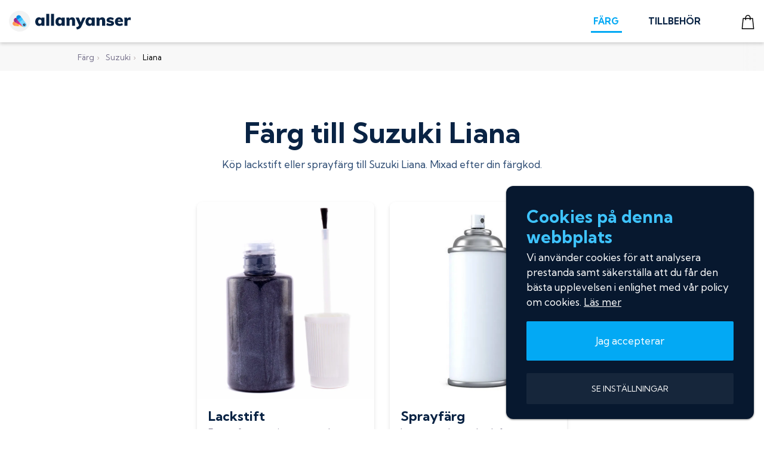

--- FILE ---
content_type: text/html; charset=utf-8
request_url: https://allanyanser.se/farg/suzuki/liana
body_size: 6879
content:
<!DOCTYPE html><html lang="sv"><head><meta charSet="utf-8"/><meta name="viewport" content="width=device-width"/><title>Färg till Suzuki Liana | allanyanser.se</title><meta name="robots" content="index,follow"/><meta name="description" content="Köp lackstift eller sprayfärg till Suzuki Liana. Ange din unika färgkod när du beställer"/><meta property="og:title" content="Färg till Suzuki Liana | allanyanser.se"/><meta property="og:description" content="Köp lackstift eller sprayfärg till Suzuki Liana. Ange din unika färgkod när du beställer"/><meta name="next-head-count" content="7"/><link rel="apple-touch-icon" sizes="180x180" href="/apple-touch-icon.png"/><link rel="icon" type="image/png" sizes="32x32" href="/favicon-32x32.png"/><link rel="icon" type="image/png" sizes="16x16" href="/favicon-16x16.png"/><link rel="manifest" href="/site.webmanifest"/><meta name="msapplication-TileColor" content="#0a2344"/><meta name="theme-color" content="#0a2344"/><link rel="preconnect" href="https://fonts.gstatic.com"/><script async="" src="https://www.googletagmanager.com/gtag/js?id=G-G0L5KQ9LX9"></script><script>
                            window.dataLayer = window.dataLayer || [];
                            function gtag(){dataLayer.push(arguments);}
                            gtag('js', new Date());
                            gtag('config', 'G-G0L5KQ9LX9', {
                                page_path: window.location.pathname,
                            });
                        </script><link rel="preconnect" href="https://fonts.gstatic.com" crossorigin /><link rel="preload" href="/_next/static/css/7e6e3bcfdd2adebe.css" as="style"/><link rel="stylesheet" href="/_next/static/css/7e6e3bcfdd2adebe.css" data-n-g=""/><noscript data-n-css=""></noscript><script defer="" nomodule="" src="/_next/static/chunks/polyfills-78c92fac7aa8fdd8.js"></script><script defer="" src="/_next/static/chunks/8692.d261eaceca225f16.js"></script><script src="/_next/static/chunks/webpack-861574211976e538.js" defer=""></script><script src="/_next/static/chunks/framework-e060caed557d1899.js" defer=""></script><script src="/_next/static/chunks/main-eb28fe3e12426326.js" defer=""></script><script src="/_next/static/chunks/pages/_app-be169feae5a1553e.js" defer=""></script><script src="/_next/static/chunks/c9c6fe98-21c28c14dc4c649a.js" defer=""></script><script src="/_next/static/chunks/2962-0c76049863ee69bf.js" defer=""></script><script src="/_next/static/chunks/7536-fcba5b9e3ea8ca91.js" defer=""></script><script src="/_next/static/chunks/7386-78297876cbca5a80.js" defer=""></script><script src="/_next/static/chunks/223-850c80c290040c44.js" defer=""></script><script src="/_next/static/chunks/9374-367410bde9c5cd6a.js" defer=""></script><script src="/_next/static/chunks/2173-de286b31cd87d2e4.js" defer=""></script><script src="/_next/static/chunks/pages/farg/%5B...handles%5D-e1ca6ae520556cfe.js" defer=""></script><script src="/_next/static/JtZqATLu6a0tmyFz5bq0G/_buildManifest.js" defer=""></script><script src="/_next/static/JtZqATLu6a0tmyFz5bq0G/_ssgManifest.js" defer=""></script><style data-styled="" data-styled-version="6.0.2">.ccvXCa{margin-top:4em;background:#092344;color:#bacfeb;padding:3.7em 0 0;font-size:.9em;}/*!sc*/
.ccvXCa h3{margin:0 0 .8em;color:#fff;}/*!sc*/
.ccvXCa p{margin:3px 0;}/*!sc*/
.ccvXCa a{color:#bacfeb;text-decoration:none;}/*!sc*/
.ccvXCa a:hover{text-decoration:underline;color:#fff;}/*!sc*/
.ccvXCa ul{padding:0;list-style-type:none;}/*!sc*/
.ccvXCa li{padding-bottom:.4em;}/*!sc*/
@media (max-width:600px){.ccvXCa li{padding-bottom:0.9em;}}/*!sc*/
.ccvXCa a:active{color:#fff;}/*!sc*/
.ccvXCa a:active:after{height:2px;background:rgb(3 169 244 / 61%);}/*!sc*/
@media (max-width:767px){.ccvXCa{text-align:center;}}/*!sc*/
data-styled.g6[id="Footer__FooterWrapper-sc-pninr2-0"]{content:"ccvXCa,"}/*!sc*/
.kNzQEw{padding-bottom:3em;color:#4a6282;font-size:.9em;}/*!sc*/
.kNzQEw ul{margin:1em 0;}/*!sc*/
.kNzQEw li{display:inline-block;padding:0 .8em;}/*!sc*/
data-styled.g7[id="Footer__BottomRow-sc-pninr2-1"]{content:"kNzQEw,"}/*!sc*/
.gSAFFh{height:1px;margin:3em 0 2em;display:block;background:#071a33;}/*!sc*/
data-styled.g8[id="Footer__Divider-sc-pninr2-2"]{content:"gSAFFh,"}/*!sc*/
.kWlqSX{width:14em;display:inline-block;}/*!sc*/
.kWlqSX:hover{opacity:.8;}/*!sc*/
data-styled.g9[id="Footer__LogoContainer-sc-pninr2-3"]{content:"kWlqSX,"}/*!sc*/
@media (min-width:768px){.ljIUqm{float:right;text-align:right;}}/*!sc*/
data-styled.g10[id="Footer__IconContainer-sc-pninr2-4"]{content:"ljIUqm,"}/*!sc*/
.bBsuUA{width:10em;}/*!sc*/
data-styled.g11[id="Footer__ShippingLogo-sc-pninr2-5"]{content:"bBsuUA,"}/*!sc*/
.gCLYtW{margin:2em 0;width:25em;}/*!sc*/
@media (min-width:768px){.gCLYtW{margin-bottom:1.6em;}}/*!sc*/
data-styled.g12[id="Footer__PaymentIcons-sc-pninr2-6"]{content:"gCLYtW,"}/*!sc*/
@media (max-width:767px){.bwNscW{width:100%;}}/*!sc*/
data-styled.g69[id="ProductCardMain__ImageContainer-sc-1r0ogq0-1"]{content:"bwNscW,"}/*!sc*/
.eJpbry{padding:0.6em 1.1em;width:100%;}/*!sc*/
data-styled.g70[id="ProductCardMain__Content-sc-1r0ogq0-2"]{content:"eJpbry,"}/*!sc*/
.cJroML{font-size:1.3em;margin:.1em 0 0;font-weight:bold;}/*!sc*/
data-styled.g71[id="ProductCardMain__Title-sc-1r0ogq0-3"]{content:"cJroML,"}/*!sc*/
.hXEhss{font-size:0.9em;margin:0;}/*!sc*/
data-styled.g72[id="ProductCardMain__Description-sc-1r0ogq0-4"]{content:"hXEhss,"}/*!sc*/
</style><style data-href="https://fonts.googleapis.com/css2?family=Kumbh+Sans:wght@400;700&display=swap">@font-face{font-family:'Kumbh Sans';font-style:normal;font-weight:400;font-display:swap;src:url(https://fonts.gstatic.com/l/font?kit=c4mP1n92AsfhuCq6tVsaoIx1LQICk0boNoq0SjlDfnzKo-bF3mdQkZYA8g&skey=2eab798a80b69c4a&v=v27) format('woff')}@font-face{font-family:'Kumbh Sans';font-style:normal;font-weight:700;font-display:swap;src:url(https://fonts.gstatic.com/l/font?kit=c4mP1n92AsfhuCq6tVsaoIx1LQICk0boNoq0SjlDfnzKo-bF3mdQdpEA8g&skey=2eab798a80b69c4a&v=v27) format('woff')}@font-face{font-family:'Kumbh Sans';font-style:normal;font-weight:400;font-display:swap;src:url(https://fonts.gstatic.com/s/kumbhsans/v27/c4mw1n92AsfhuCq6tVsaoIx1LQICk0boNoq0ShMzVo0wPFXC82Y.woff2) format('woff2');unicode-range:U+0302-0303,U+0305,U+0307-0308,U+0310,U+0312,U+0315,U+031A,U+0326-0327,U+032C,U+032F-0330,U+0332-0333,U+0338,U+033A,U+0346,U+034D,U+0391-03A1,U+03A3-03A9,U+03B1-03C9,U+03D1,U+03D5-03D6,U+03F0-03F1,U+03F4-03F5,U+2016-2017,U+2034-2038,U+203C,U+2040,U+2043,U+2047,U+2050,U+2057,U+205F,U+2070-2071,U+2074-208E,U+2090-209C,U+20D0-20DC,U+20E1,U+20E5-20EF,U+2100-2112,U+2114-2115,U+2117-2121,U+2123-214F,U+2190,U+2192,U+2194-21AE,U+21B0-21E5,U+21F1-21F2,U+21F4-2211,U+2213-2214,U+2216-22FF,U+2308-230B,U+2310,U+2319,U+231C-2321,U+2336-237A,U+237C,U+2395,U+239B-23B7,U+23D0,U+23DC-23E1,U+2474-2475,U+25AF,U+25B3,U+25B7,U+25BD,U+25C1,U+25CA,U+25CC,U+25FB,U+266D-266F,U+27C0-27FF,U+2900-2AFF,U+2B0E-2B11,U+2B30-2B4C,U+2BFE,U+3030,U+FF5B,U+FF5D,U+1D400-1D7FF,U+1EE00-1EEFF}@font-face{font-family:'Kumbh Sans';font-style:normal;font-weight:400;font-display:swap;src:url(https://fonts.gstatic.com/s/kumbhsans/v27/c4mw1n92AsfhuCq6tVsaoIx1LQICk0boNoq0ShMhVo0wPFXC82Y.woff2) format('woff2');unicode-range:U+0001-000C,U+000E-001F,U+007F-009F,U+20DD-20E0,U+20E2-20E4,U+2150-218F,U+2190,U+2192,U+2194-2199,U+21AF,U+21E6-21F0,U+21F3,U+2218-2219,U+2299,U+22C4-22C6,U+2300-243F,U+2440-244A,U+2460-24FF,U+25A0-27BF,U+2800-28FF,U+2921-2922,U+2981,U+29BF,U+29EB,U+2B00-2BFF,U+4DC0-4DFF,U+FFF9-FFFB,U+10140-1018E,U+10190-1019C,U+101A0,U+101D0-101FD,U+102E0-102FB,U+10E60-10E7E,U+1D2C0-1D2D3,U+1D2E0-1D37F,U+1F000-1F0FF,U+1F100-1F1AD,U+1F1E6-1F1FF,U+1F30D-1F30F,U+1F315,U+1F31C,U+1F31E,U+1F320-1F32C,U+1F336,U+1F378,U+1F37D,U+1F382,U+1F393-1F39F,U+1F3A7-1F3A8,U+1F3AC-1F3AF,U+1F3C2,U+1F3C4-1F3C6,U+1F3CA-1F3CE,U+1F3D4-1F3E0,U+1F3ED,U+1F3F1-1F3F3,U+1F3F5-1F3F7,U+1F408,U+1F415,U+1F41F,U+1F426,U+1F43F,U+1F441-1F442,U+1F444,U+1F446-1F449,U+1F44C-1F44E,U+1F453,U+1F46A,U+1F47D,U+1F4A3,U+1F4B0,U+1F4B3,U+1F4B9,U+1F4BB,U+1F4BF,U+1F4C8-1F4CB,U+1F4D6,U+1F4DA,U+1F4DF,U+1F4E3-1F4E6,U+1F4EA-1F4ED,U+1F4F7,U+1F4F9-1F4FB,U+1F4FD-1F4FE,U+1F503,U+1F507-1F50B,U+1F50D,U+1F512-1F513,U+1F53E-1F54A,U+1F54F-1F5FA,U+1F610,U+1F650-1F67F,U+1F687,U+1F68D,U+1F691,U+1F694,U+1F698,U+1F6AD,U+1F6B2,U+1F6B9-1F6BA,U+1F6BC,U+1F6C6-1F6CF,U+1F6D3-1F6D7,U+1F6E0-1F6EA,U+1F6F0-1F6F3,U+1F6F7-1F6FC,U+1F700-1F7FF,U+1F800-1F80B,U+1F810-1F847,U+1F850-1F859,U+1F860-1F887,U+1F890-1F8AD,U+1F8B0-1F8BB,U+1F8C0-1F8C1,U+1F900-1F90B,U+1F93B,U+1F946,U+1F984,U+1F996,U+1F9E9,U+1FA00-1FA6F,U+1FA70-1FA7C,U+1FA80-1FA89,U+1FA8F-1FAC6,U+1FACE-1FADC,U+1FADF-1FAE9,U+1FAF0-1FAF8,U+1FB00-1FBFF}@font-face{font-family:'Kumbh Sans';font-style:normal;font-weight:400;font-display:swap;src:url(https://fonts.gstatic.com/s/kumbhsans/v27/c4mw1n92AsfhuCq6tVsaoIx1LQICk0boNoq0ShNBVo0wPFXC82Y.woff2) format('woff2');unicode-range:U+0100-02BA,U+02BD-02C5,U+02C7-02CC,U+02CE-02D7,U+02DD-02FF,U+0304,U+0308,U+0329,U+1D00-1DBF,U+1E00-1E9F,U+1EF2-1EFF,U+2020,U+20A0-20AB,U+20AD-20C0,U+2113,U+2C60-2C7F,U+A720-A7FF}@font-face{font-family:'Kumbh Sans';font-style:normal;font-weight:400;font-display:swap;src:url(https://fonts.gstatic.com/s/kumbhsans/v27/c4mw1n92AsfhuCq6tVsaoIx1LQICk0boNoq0ShNPVo0wPFXC.woff2) format('woff2');unicode-range:U+0000-00FF,U+0131,U+0152-0153,U+02BB-02BC,U+02C6,U+02DA,U+02DC,U+0304,U+0308,U+0329,U+2000-206F,U+20AC,U+2122,U+2191,U+2193,U+2212,U+2215,U+FEFF,U+FFFD}@font-face{font-family:'Kumbh Sans';font-style:normal;font-weight:700;font-display:swap;src:url(https://fonts.gstatic.com/s/kumbhsans/v27/c4mw1n92AsfhuCq6tVsaoIx1LQICk0boNoq0ShMzVo0wPFXC82Y.woff2) format('woff2');unicode-range:U+0302-0303,U+0305,U+0307-0308,U+0310,U+0312,U+0315,U+031A,U+0326-0327,U+032C,U+032F-0330,U+0332-0333,U+0338,U+033A,U+0346,U+034D,U+0391-03A1,U+03A3-03A9,U+03B1-03C9,U+03D1,U+03D5-03D6,U+03F0-03F1,U+03F4-03F5,U+2016-2017,U+2034-2038,U+203C,U+2040,U+2043,U+2047,U+2050,U+2057,U+205F,U+2070-2071,U+2074-208E,U+2090-209C,U+20D0-20DC,U+20E1,U+20E5-20EF,U+2100-2112,U+2114-2115,U+2117-2121,U+2123-214F,U+2190,U+2192,U+2194-21AE,U+21B0-21E5,U+21F1-21F2,U+21F4-2211,U+2213-2214,U+2216-22FF,U+2308-230B,U+2310,U+2319,U+231C-2321,U+2336-237A,U+237C,U+2395,U+239B-23B7,U+23D0,U+23DC-23E1,U+2474-2475,U+25AF,U+25B3,U+25B7,U+25BD,U+25C1,U+25CA,U+25CC,U+25FB,U+266D-266F,U+27C0-27FF,U+2900-2AFF,U+2B0E-2B11,U+2B30-2B4C,U+2BFE,U+3030,U+FF5B,U+FF5D,U+1D400-1D7FF,U+1EE00-1EEFF}@font-face{font-family:'Kumbh Sans';font-style:normal;font-weight:700;font-display:swap;src:url(https://fonts.gstatic.com/s/kumbhsans/v27/c4mw1n92AsfhuCq6tVsaoIx1LQICk0boNoq0ShMhVo0wPFXC82Y.woff2) format('woff2');unicode-range:U+0001-000C,U+000E-001F,U+007F-009F,U+20DD-20E0,U+20E2-20E4,U+2150-218F,U+2190,U+2192,U+2194-2199,U+21AF,U+21E6-21F0,U+21F3,U+2218-2219,U+2299,U+22C4-22C6,U+2300-243F,U+2440-244A,U+2460-24FF,U+25A0-27BF,U+2800-28FF,U+2921-2922,U+2981,U+29BF,U+29EB,U+2B00-2BFF,U+4DC0-4DFF,U+FFF9-FFFB,U+10140-1018E,U+10190-1019C,U+101A0,U+101D0-101FD,U+102E0-102FB,U+10E60-10E7E,U+1D2C0-1D2D3,U+1D2E0-1D37F,U+1F000-1F0FF,U+1F100-1F1AD,U+1F1E6-1F1FF,U+1F30D-1F30F,U+1F315,U+1F31C,U+1F31E,U+1F320-1F32C,U+1F336,U+1F378,U+1F37D,U+1F382,U+1F393-1F39F,U+1F3A7-1F3A8,U+1F3AC-1F3AF,U+1F3C2,U+1F3C4-1F3C6,U+1F3CA-1F3CE,U+1F3D4-1F3E0,U+1F3ED,U+1F3F1-1F3F3,U+1F3F5-1F3F7,U+1F408,U+1F415,U+1F41F,U+1F426,U+1F43F,U+1F441-1F442,U+1F444,U+1F446-1F449,U+1F44C-1F44E,U+1F453,U+1F46A,U+1F47D,U+1F4A3,U+1F4B0,U+1F4B3,U+1F4B9,U+1F4BB,U+1F4BF,U+1F4C8-1F4CB,U+1F4D6,U+1F4DA,U+1F4DF,U+1F4E3-1F4E6,U+1F4EA-1F4ED,U+1F4F7,U+1F4F9-1F4FB,U+1F4FD-1F4FE,U+1F503,U+1F507-1F50B,U+1F50D,U+1F512-1F513,U+1F53E-1F54A,U+1F54F-1F5FA,U+1F610,U+1F650-1F67F,U+1F687,U+1F68D,U+1F691,U+1F694,U+1F698,U+1F6AD,U+1F6B2,U+1F6B9-1F6BA,U+1F6BC,U+1F6C6-1F6CF,U+1F6D3-1F6D7,U+1F6E0-1F6EA,U+1F6F0-1F6F3,U+1F6F7-1F6FC,U+1F700-1F7FF,U+1F800-1F80B,U+1F810-1F847,U+1F850-1F859,U+1F860-1F887,U+1F890-1F8AD,U+1F8B0-1F8BB,U+1F8C0-1F8C1,U+1F900-1F90B,U+1F93B,U+1F946,U+1F984,U+1F996,U+1F9E9,U+1FA00-1FA6F,U+1FA70-1FA7C,U+1FA80-1FA89,U+1FA8F-1FAC6,U+1FACE-1FADC,U+1FADF-1FAE9,U+1FAF0-1FAF8,U+1FB00-1FBFF}@font-face{font-family:'Kumbh Sans';font-style:normal;font-weight:700;font-display:swap;src:url(https://fonts.gstatic.com/s/kumbhsans/v27/c4mw1n92AsfhuCq6tVsaoIx1LQICk0boNoq0ShNBVo0wPFXC82Y.woff2) format('woff2');unicode-range:U+0100-02BA,U+02BD-02C5,U+02C7-02CC,U+02CE-02D7,U+02DD-02FF,U+0304,U+0308,U+0329,U+1D00-1DBF,U+1E00-1E9F,U+1EF2-1EFF,U+2020,U+20A0-20AB,U+20AD-20C0,U+2113,U+2C60-2C7F,U+A720-A7FF}@font-face{font-family:'Kumbh Sans';font-style:normal;font-weight:700;font-display:swap;src:url(https://fonts.gstatic.com/s/kumbhsans/v27/c4mw1n92AsfhuCq6tVsaoIx1LQICk0boNoq0ShNPVo0wPFXC.woff2) format('woff2');unicode-range:U+0000-00FF,U+0131,U+0152-0153,U+02BB-02BC,U+02C6,U+02DA,U+02DC,U+0304,U+0308,U+0329,U+2000-206F,U+20AC,U+2122,U+2191,U+2193,U+2212,U+2215,U+FEFF,U+FFFD}</style></head><body><div id="__next"><header role="banner"><div class="header__container"><div class="mobile-menu-toggle"><svg x="0px" y="0px" viewBox="0 0 612 612" xml:space="preserve"><path d="M581.4 520.199H30.6c-16.891 0-30.6 13.709-30.6 30.6C0 567.691 13.709 581.4 30.6 581.4h550.8c16.891 0 30.6-13.709 30.6-30.602 0-16.89-13.709-30.599-30.6-30.599zM30.6 91.799h550.8c16.891 0 30.6-13.708 30.6-30.6 0-16.892-13.709-30.6-30.6-30.6H30.6C13.709 30.6 0 44.308 0 61.2c0 16.891 13.709 30.599 30.6 30.599zm550.8 183.6H30.6C13.709 275.399 0 289.108 0 306s13.709 30.6 30.6 30.6h550.8c16.891 0 30.6-13.709 30.6-30.6s-13.709-30.601-30.6-30.601z"></path></svg></div><a class="header__logo" href="/"><span class="header__logo-img"><svg id="Layer_2" x="0px" y="0px" viewBox="0 0 514.5 90" xml:space="preserve"><style>.ghe4r{fill:#082344}</style><path class="ghe4r" d="M150.1 29.5V65h-12.5v-4.8c-1.1 1.7-2.6 3.1-4.5 4-2 1-4.2 1.5-6.4 1.4-5.9.1-11.3-3.3-13.7-8.7-1.4-3-2.1-6.3-2-9.6-.1-3.4.6-6.7 2-9.8 1.2-2.7 3.1-5 5.6-6.7 2.4-1.6 5.2-2.4 8.1-2.4 2.2 0 4.4.5 6.4 1.5 1.8.9 3.4 2.3 4.5 4v-4.6h12.5zm-14.3 24.3c1.2-1.5 1.8-3.8 1.8-6.7s-.6-5.1-1.8-6.8c-2.5-2.8-6.8-3.1-9.7-.6-.3.2-.5.5-.7.7-1.4 2-2 4.4-1.9 6.8 0 2.9.6 5 1.8 6.5 1.3 1.6 3.2 2.4 5.2 2.3 2.1.2 4.1-.6 5.3-2.2zM157.6 13.5h12.7V65h-12.7V13.5zM177.9 13.5h12.7V65h-12.7V13.5zM235.6 29.5V65h-12.5v-4.8c-1.1 1.7-2.6 3.1-4.5 4-2 1-4.2 1.5-6.4 1.4-5.9.1-11.3-3.3-13.7-8.7-1.4-3-2.1-6.3-2-9.6-.1-3.4.6-6.7 2-9.8 1.2-2.7 3.2-5 5.6-6.7 2.4-1.6 5.2-2.4 8.1-2.4 2.2 0 4.4.5 6.4 1.5 1.8.9 3.4 2.3 4.5 4v-4.6h12.5zm-14.3 24.3c1.2-1.5 1.8-3.8 1.8-6.7s-.6-5.2-1.8-6.8c-2.5-2.8-6.8-3.1-9.7-.6-.3.2-.5.5-.7.7-1.4 2-2 4.4-1.9 6.8 0 2.9.6 5 1.8 6.5 1.3 1.5 3.2 2.4 5.2 2.3 2.1.3 4.1-.6 5.3-2.2zM276.3 32.3c2.1 2.6 3.1 6.4 3.1 11.5V65h-12.6V44.4c0-2.2-.4-3.8-1.1-4.7-.9-1-2.2-1.5-3.5-1.4-1.7-.1-3.4.6-4.6 1.9-1.2 1.4-1.8 3.2-1.8 5.1V65h-12.7V39.7c0-3.4-.2-6.8-.6-10.2h11.9l.6 5.2c1.3-1.9 3-3.5 5-4.6 2.1-1.1 4.4-1.6 6.8-1.6 4.3 0 7.4 1.3 9.5 3.8zM323.5 29.5l-16.3 36.8c-2.2 4.8-4.8 8.3-8.1 10.5-3.6 2.3-7.7 3.8-12 4.2l-2.9-9.7c2.6-.4 5.1-1.3 7.4-2.5 1.6-1 3-2.5 3.7-4.3l.9-2-14.5-33.1h13.2l8 20.5 8.3-20.5h12.3zM362.6 29.5V65h-12.5v-4.8c-1.1 1.7-2.6 3.1-4.5 4-2 1-4.2 1.5-6.4 1.4-5.9.1-11.3-3.3-13.7-8.7-1.4-3-2.1-6.3-2-9.6-.1-3.4.6-6.7 2-9.8 1.2-2.7 3.2-5 5.6-6.7 2.4-1.6 5.2-2.4 8-2.4 2.2 0 4.4.5 6.4 1.5 1.8.9 3.4 2.3 4.5 4v-4.6h12.6zm-14.3 24.3c1.2-1.5 1.8-3.8 1.8-6.7s-.6-5.1-1.8-6.8c-2.5-2.8-6.8-3.1-9.7-.6-.3.2-.5.5-.7.7-1.4 2-2 4.4-1.9 6.8 0 2.9.6 5 1.8 6.5 1.3 1.6 3.2 2.4 5.3 2.3 2 .2 4-.6 5.2-2.2zM403.4 32.3c2.1 2.6 3.1 6.4 3.1 11.5V65h-12.7V44.4c0-2.2-.4-3.8-1.1-4.7-.9-1-2.2-1.5-3.5-1.4-1.7-.1-3.4.6-4.6 1.9-1.2 1.4-1.8 3.2-1.8 5.1V65h-12.7V39.7c0-3.4-.2-6.8-.6-10.2h11.9l.6 5.2c1.3-1.9 3-3.5 5-4.6 2.1-1.1 4.4-1.6 6.8-1.6 4.4 0 7.5 1.3 9.6 3.8zM411.4 61.3l3.2-8.6c2 1.3 4.2 2.3 6.5 3 2.3.7 4.8 1.1 7.2 1.1 1.2.1 2.3-.2 3.4-.6.7-.3 1.2-1 1.2-1.8 0-.6-.3-1.2-.9-1.6-1-.5-2.2-.9-3.3-1.1l-5.7-1.3c-3.6-.8-6.3-1.9-7.9-3.5-1.7-1.8-2.6-4.2-2.4-6.7 0-2.2.7-4.3 2-6.1 1.5-1.9 3.4-3.3 5.6-4.2 2.6-1 5.5-1.6 8.3-1.5 2.6 0 5.1.4 7.6 1.1 2.4.7 4.8 1.8 6.9 3.2l-3.4 8.4c-1.8-1.2-3.7-2.1-5.7-2.8-1.8-.6-3.6-1-5.5-1-1.1-.1-2.3.2-3.3.7-.7.4-1.2 1.1-1.2 1.9 0 .5.3 1 .7 1.2.8.5 1.7.8 2.7 1l6 1.3c3.8.9 6.5 2.2 8.2 3.9 1.7 1.9 2.6 4.4 2.5 7 .1 3.3-1.5 6.4-4.2 8.3-2.8 2-6.6 3-11.5 3-7.3 0-12.9-1.4-17-4.3zM482.2 48.5h-22.3c.2 2.8 1 4.7 2.4 6 1.7 1.3 3.8 2 6 1.8 1.8 0 3.6-.3 5.3-.9 1.7-.6 3.3-1.4 4.8-2.5l3.2 8.4c-2 1.4-4.1 2.4-6.4 3.1-2.5.7-5 1.1-7.6 1.1-3.6.1-7.3-.7-10.6-2.2-2.9-1.4-5.3-3.6-6.9-6.4-1.6-3-2.5-6.4-2.4-9.8-.1-3.3.7-6.7 2.3-9.6 1.4-2.7 3.6-5 6.3-6.6 2.8-1.6 6-2.4 9.2-2.4 3.1-.1 6.1.7 8.8 2.2 2.5 1.5 4.6 3.7 5.8 6.4 1.4 3 2.1 6.4 2 9.7l.1 1.7zM460 42.6h11.3c-.5-3.7-2.3-5.5-5.5-5.5-3.1 0-5.1 1.9-5.8 5.5zM514.5 29.4v11.5c-1.8-.9-3.8-1.4-5.8-1.4-5.3 0-8 2.5-8 7.6V65H488V39.7c0-3.4-.2-6.8-.6-10.2h11.9l.8 6c.8-2.1 2.2-3.8 4.1-5 1.9-1.2 4.1-1.8 6.3-1.8 1.4-.1 2.8.1 4 .7z"></path><circle cx="45" cy="45" r="45" fill="#f3f3f3"></circle><path d="M26.9 45.5l3.5.5 35.4 5-2.7 19.4-22.3-3.2-13.2-1.9-3.5-.5c-5.4-.7-9.2-5.6-8.5-11s5.6-9.2 11-8.5c.1.1.2.2.3.2z" fill="#ffeb95"></path><path d="M40.8 67.3l-13.1-1.9L30.5 46l13.2 1.9-2.9 19.4z" fill="#ffa84a"></path><path d="M15.8 53.8c.8-5.4 5.7-9.1 11.1-8.3l3.5.5-2.8 19.4-3.5-.5c-5.3-.8-9.1-5.7-8.3-11.1z" fill="#ff9259"></path><path d="M35.6 32.2l3 1.8 11.5 6.8 19.3 11.4-9.9 16.9-19.4-11.4-11.5-6.8-3-1.8c-4.6-2.8-6.2-8.8-3.4-13.5 2.9-4.6 8.8-6.1 13.4-3.4z" fill="#fd3186"></path><path d="M38.7 34l11.5 6.8-10 16.9-11.5-6.8 10-16.9z" fill="#c7318b"></path><path d="M22.2 35.7C25 31 31 29.5 35.6 32.3l3 1.8L28.7 51l-3-1.8c-4.7-2.8-6.3-8.8-3.5-13.5z" fill="#8f318f"></path><path d="M35 21.4c4.3-3.2 10.5-2.4 13.7 2l23.6 31.4c3.4 4.2 2.8 10.4-1.4 13.8s-10.4 2.8-13.8-1.4c-.1-.2-.3-.3-.4-.5L33 35.1c-3.2-4.3-2.3-10.4 2-13.7z" fill="#7ed7ff"></path><path d="M43.7 49.3l-8-10.7 15.7-11.8 8 10.7-15.7 11.8z" fill="#3ec3ff"></path><path d="M35 21.4c4.3-3.2 10.5-2.4 13.7 2l2.7 3.5-15.7 11.8-2.7-3.6c-3.2-4.3-2.3-10.4 2-13.7z" fill="#0789e0"></path><path class="ghe4r" d="M60.3 63.6c1.7 2.3 4.9 2.7 7.1 1 2.3-1.7 2.7-4.9 1-7.1s-4.9-2.7-7.1-1c-2.3 1.7-2.7 4.9-1 7.1z"></path><path d="M63.4 59.3c.7-.5 1.7-.4 2.3.3.5.7.4 1.7-.3 2.3-.7.5-1.7.4-2.3-.3-.6-.8-.4-1.8.3-2.3z" fill="#fff"></path></svg></span></a><nav class="main-nav"><ul><li class="main-nav__item main-nav--lg"><a class="main-nav__link nav--is-current" href="/farg">FÄRG</a></li><li class="main-nav__item main-nav--lg"><a class="main-nav__link" href="/tillbehor">TILLBEHÖR</a></li><li class="main-nav__item"><a class="main-nav__cart" href="/cart"><img src="/img/bag.svg"/></a></li></ul></nav></div></header><main><div class="container" style="width:650px"><div class="top-intro text-center"><h1>Färg till Suzuki Liana</h1><p>Köp lackstift eller sprayfärg till <!-- -->Suzuki Liana<!-- -->. Mixad efter din färgkod.</p></div><div style="margin:0 0 1em"><div class="product-grid product-grid--2"><a class="ProductCardMain__Preview-sc-1r0ogq0-0 jYtShm shadow-box-link" href="/farg/suzuki/liana/lackstift"><div class="ProductCardMain__ImageContainer-sc-1r0ogq0-1 bwNscW"><img src="https://res.cloudinary.com/jesset/image/upload/c_fill,w_798/f_auto,q_auto/v11/allanyanser.se/products/lackstift-3"/></div><div class="ProductCardMain__Content-sc-1r0ogq0-2 eJpbry"><h4 class="ProductCardMain__Title-sc-1r0ogq0-3 cJroML">Lackstift</h4><p class="ProductCardMain__Description-sc-1r0ogq0-4 hXEhss light">För små reparationer, stenskott, och repor</p></div></a><a class="ProductCardMain__Preview-sc-1r0ogq0-0 jYtShm shadow-box-link" href="/farg/suzuki/liana/sprayburk"><div class="ProductCardMain__ImageContainer-sc-1r0ogq0-1 bwNscW"><img src="https://res.cloudinary.com/jesset/image/upload/c_fill,w_798/f_auto,q_auto/v11/allanyanser.se/products/sprayburk" alt="Sprayfärg"/></div><div class="ProductCardMain__Content-sc-1r0ogq0-2 eJpbry"><h4 class="ProductCardMain__Title-sc-1r0ogq0-3 cJroML">Sprayfärg</h4><p class="ProductCardMain__Description-sc-1r0ogq0-4 hXEhss light">Lättanvänd sprayburk för reparation av större ytor</p></div></a></div></div></div></main><footer class="Footer__FooterWrapper-sc-pninr2-0 ccvXCa"><div class="container"><div class="row"><div class="col-sm-6"><h3>Information</h3><ul><li><a href="/fargkod-via-registreringsnummer">Sök färgkod m. regnummer</a></li><li><a href="/guide">Guide: Välj rätt produkter</a></li><li><a href="/hitta-fargkod">Hitta färgkod på bilen</a></li><li><a href="/treskiktsfarg">Treskiktsfärg</a></li><li><a href="/instruktioner-lackstift">Instruktioner lackstift</a></li></ul></div><div class="col-sm-6"><h3>allanyanser.se</h3><ul><li><a href="/kontakt">Kontakta oss</a></li><li><a href="/om-oss">Om oss</a></li><li><a href="/foretagskund">Företagskund</a></li></ul></div><div class="col-sm-12"><div class="Footer__IconContainer-sc-pninr2-4 ljIUqm"><img src="/img/payment-icons.svg" alt="Betala med de vanligaste betalmedlem. Visa, Mastercard, AMES, Google Pay, Apple pay." class="Footer__PaymentIcons-sc-pninr2-6 gCLYtW"/><div><img src="/img/postnord.png" alt="Vi fraktar via Postnord" class="Footer__ShippingLogo-sc-pninr2-5 bBsuUA"/></div></div></div></div><div class="Footer__Divider-sc-pninr2-2 gSAFFh"></div></div><div class="Footer__BottomRow-sc-pninr2-1 kNzQEw"><div class="container text-center"><div><div class="Footer__LogoContainer-sc-pninr2-3 kWlqSX"><a href="/"><span class=""><svg id="Layer_1" x="0px" y="0px" viewBox="0 0 514.6 90" xml:space="preserve"><style>.ft5e4wfg{fill:#fff}</style><path class="ft5e4wfg" d="M150.1 29.5V65h-12.4v-4.8c-1.1 1.7-2.6 3.1-4.5 4-2 1-4.2 1.5-6.4 1.4-5.9.1-11.3-3.3-13.7-8.7-1.4-3-2.1-6.3-2-9.6-.1-3.4.6-6.7 2-9.8 1.2-2.7 3.1-5 5.6-6.7 2.4-1.6 5.2-2.4 8.1-2.4 2.2 0 4.4.5 6.4 1.5 1.8.9 3.4 2.3 4.5 4v-4.6h12.4v.2zm-14.2 24.3c1.2-1.5 1.8-3.8 1.8-6.7s-.6-5.1-1.8-6.8c-2.5-2.8-6.8-3.1-9.7-.6-.3.2-.5.5-.7.7-1.4 2-2 4.4-1.9 6.8 0 2.9.6 5 1.8 6.5 1.3 1.6 3.2 2.4 5.2 2.3 2.1.2 4-.6 5.3-2.2zM157.7 13.5h12.7V65h-12.7V13.5zM177.9 13.5h12.7V65h-12.7V13.5zM235.6 29.5V65h-12.5v-4.8c-1.1 1.7-2.6 3.1-4.5 4-2 1-4.2 1.5-6.4 1.4-5.9.1-11.3-3.3-13.7-8.7-1.4-3-2.1-6.3-2-9.6-.1-3.4.6-6.7 2-9.8 1.2-2.7 3.2-5 5.6-6.7 2.4-1.6 5.2-2.4 8.1-2.4 2.2 0 4.4.5 6.4 1.5 1.8.9 3.4 2.3 4.5 4v-4.6h12.5v.2zm-14.2 24.3c1.2-1.5 1.8-3.8 1.8-6.7s-.6-5.2-1.8-6.8c-2.5-2.8-6.8-3.1-9.7-.6-.3.2-.5.5-.7.7-1.4 2-2 4.4-1.9 6.8 0 2.9.6 5 1.8 6.5 1.3 1.5 3.2 2.4 5.2 2.3 2.1.3 4-.6 5.3-2.2zM276.4 32.3c2.1 2.6 3.1 6.4 3.1 11.5V65h-12.6V44.4c0-2.2-.4-3.8-1.1-4.7-.9-1-2.2-1.5-3.5-1.4-1.7-.1-3.4.6-4.6 1.9-1.2 1.4-1.8 3.2-1.8 5.1V65h-12.7V39.7c0-3.4-.2-6.8-.6-10.2h11.9l.6 5.2c1.3-1.9 3-3.5 5-4.6 2.1-1.1 4.4-1.6 6.8-1.6 4.3 0 7.4 1.3 9.5 3.8zM323.6 29.5l-16.3 36.8c-2.2 4.8-4.8 8.3-8.1 10.5-3.6 2.3-7.7 3.8-12 4.2l-2.9-9.7c2.6-.4 5.1-1.3 7.4-2.5 1.6-1 3-2.5 3.7-4.3l.9-2-14.6-33h13.2l8 20.5 8.3-20.5h12.4zM362.7 29.5V65h-12.5v-4.8c-1.1 1.7-2.6 3.1-4.5 4-2 1-4.2 1.5-6.4 1.4-5.9.1-11.3-3.3-13.7-8.7-1.4-3-2.1-6.3-2-9.6-.1-3.4.6-6.7 2-9.8 1.2-2.7 3.2-5 5.6-6.7 2.4-1.6 5.2-2.4 8-2.4 2.2 0 4.4.5 6.4 1.5 1.8.9 3.4 2.3 4.5 4v-4.6h12.6v.2zm-14.3 24.3c1.2-1.5 1.8-3.8 1.8-6.7s-.6-5.1-1.8-6.8c-2.5-2.8-6.8-3.1-9.7-.6-.3.2-.5.5-.7.7-1.4 2-2 4.4-1.9 6.8 0 2.9.6 5 1.8 6.5 1.3 1.6 3.2 2.4 5.3 2.3 2 .2 3.9-.6 5.2-2.2zM403.5 32.3c2.1 2.6 3.1 6.4 3.1 11.5V65h-12.7V44.4c0-2.2-.4-3.8-1.1-4.7-.9-1-2.2-1.5-3.5-1.4-1.7-.1-3.4.6-4.6 1.9-1.2 1.4-1.8 3.2-1.8 5.1V65h-12.7V39.7c0-3.4-.2-6.8-.6-10.2h11.9l.6 5.2c1.3-1.9 3-3.5 5-4.6 2.1-1.1 4.4-1.6 6.8-1.6 4.3 0 7.5 1.3 9.6 3.8zM411.5 61.3l3.2-8.6c2 1.3 4.2 2.3 6.5 3s4.8 1.1 7.2 1.1c1.2.1 2.3-.2 3.4-.6.7-.3 1.2-1 1.2-1.8 0-.6-.3-1.2-.9-1.6-1-.5-2.2-.9-3.3-1.1l-5.7-1.3c-3.6-.8-6.3-1.9-7.9-3.5-1.7-1.8-2.6-4.2-2.4-6.7 0-2.2.7-4.3 2-6.1 1.5-1.9 3.4-3.3 5.6-4.2 2.6-1 5.5-1.6 8.3-1.5 2.6 0 5.1.4 7.6 1.1 2.4.7 4.8 1.8 6.9 3.2l-3.4 8.4c-1.8-1.2-3.7-2.1-5.7-2.8-1.8-.6-3.6-1-5.5-1-1.1-.1-2.3.2-3.3.7-.7.4-1.2 1.1-1.2 1.9 0 .5.3 1 .7 1.2.8.5 1.7.8 2.7 1l6 1.3c3.8.9 6.5 2.2 8.2 3.9 1.7 1.9 2.6 4.4 2.5 7 .1 3.3-1.5 6.4-4.2 8.3-2.8 2-6.6 3-11.5 3-7.3 0-12.9-1.4-17-4.3zM482.2 48.5h-22.3c.2 2.8 1 4.7 2.4 6 1.7 1.3 3.8 2 6 1.8 1.8 0 3.6-.3 5.3-.9 1.7-.6 3.3-1.4 4.8-2.5l3.2 8.4c-2 1.4-4.1 2.4-6.4 3.1-2.5.7-5 1.1-7.6 1.1-3.6.1-7.3-.7-10.6-2.2-2.9-1.4-5.3-3.6-6.9-6.4-1.6-3-2.5-6.4-2.4-9.8-.1-3.3.7-6.7 2.3-9.6 1.4-2.7 3.6-5 6.3-6.6 2.8-1.6 6-2.4 9.2-2.4 3.1-.1 6.1.7 8.8 2.2 2.5 1.5 4.6 3.7 5.8 6.4 1.4 3 2.1 6.4 2 9.7l.1 1.7zM460 42.6h11.3c-.5-3.7-2.3-5.5-5.5-5.5-3 0-5 1.9-5.8 5.5zM514.6 29.4v11.5c-1.8-.9-3.8-1.4-5.8-1.4-5.3 0-8 2.5-8 7.6V65h-12.6V39.7c0-3.4-.2-6.8-.6-10.2h11.9l.8 6c.8-2.1 2.2-3.8 4.1-5s4.1-1.8 6.3-1.8c1.2-.1 2.6.1 3.9.7z"></path><circle cx="45" cy="45" r="45" fill="#f3f3f3"></circle><path d="M26.9 45.5l3.5.5 35.4 5-2.7 19.4-22.3-3.2-13.2-1.9-3.5-.5c-5.4-.7-9.2-5.6-8.5-11 .7-5.4 5.6-9.2 11-8.5.1.1.2.2.3.2z" fill="#ffeb95"></path><path d="M40.8 67.3l-13.1-1.9L30.5 46l13.2 1.9-2.9 19.4z" fill="#ffa84a"></path><path d="M15.8 53.8c.8-5.4 5.7-9.1 11.1-8.3l3.5.5-2.8 19.4-3.5-.5c-5.3-.8-9.1-5.7-8.3-11.1z" fill="#ff9259"></path><path d="M35.6 32.2l3 1.8 11.5 6.8 19.3 11.4-9.9 16.9-19.4-11.4-11.5-6.8-3-1.8c-4.6-2.8-6.2-8.8-3.4-13.5 2.9-4.6 8.8-6.1 13.4-3.4z" fill="#fd3186"></path><path d="M38.7 34l11.5 6.8-10 16.9-11.5-6.8 10-16.9z" fill="#c7318b"></path><path d="M22.2 35.7C25 31 31 29.5 35.6 32.3l3 1.8L28.7 51l-3-1.8c-4.7-2.8-6.3-8.8-3.5-13.5z" fill="#8f318f"></path><path d="M35 21.4c4.3-3.2 10.5-2.4 13.7 2l23.6 31.4c3.4 4.2 2.8 10.4-1.4 13.8s-10.4 2.8-13.8-1.4c-.1-.2-.3-.3-.4-.5L33 35.1c-3.2-4.3-2.3-10.4 2-13.7z" fill="#7ed7ff"></path><path d="M43.7 49.3l-8-10.7 15.7-11.8 8 10.7-15.7 11.8z" fill="#3ec3ff"></path><path d="M35 21.4c4.3-3.2 10.5-2.4 13.7 2l2.7 3.5-15.7 11.8-2.7-3.6c-3.2-4.3-2.3-10.4 2-13.7z" fill="#0789e0"></path><path d="M60.3 63.6c1.7 2.3 4.9 2.7 7.1 1 2.3-1.7 2.7-4.9 1-7.1s-4.9-2.7-7.1-1c-2.3 1.7-2.7 4.9-1 7.1z" fill="#082344"></path><path class="ft5e4wfg" d="M63.4 59.3c.7-.5 1.7-.4 2.3.3.5.7.4 1.7-.3 2.3-.7.5-1.7.4-2.3-.3-.6-.8-.4-1.8.3-2.3z"></path></svg></span></a></div></div><ul><li><a href="/terms">Köpvillkor</a></li><li><a href="/privacy">Integritetspolicy</a></li><li><a href="/cookies">Cookies</a></li></ul><p>©<!-- -->2025<!-- --> allanyanser.se - Alla rättigheter reserverade</p></div></div></footer><div class="Toastify"></div></div><script id="__NEXT_DATA__" type="application/json">{"props":{"pageProps":{"exampleCodes":[],"car":{"id":"suzuki","manufacturer":"Suzuki","exampleCodes":["55","10U"],"codePlacements":[1,11],"models":["Alto","Baleno","Baleno kombi","Grand Vitara","Grand Vitara XL-7","Ignis","Jimny","Kizashi","Liana","Samurai","Splash","Swift","SX4","SX4 Sedan","Vitara","Wagon R+"],"model":"Liana"}},"__N_SSP":true},"page":"/farg/[...handles]","query":{"handles":["suzuki","liana"]},"buildId":"JtZqATLu6a0tmyFz5bq0G","isFallback":false,"dynamicIds":[8692],"gssp":true,"scriptLoader":[]}</script></body></html>

--- FILE ---
content_type: text/css; charset=utf-8
request_url: https://allanyanser.se/_next/static/css/7e6e3bcfdd2adebe.css
body_size: 10885
content:
:root{--toastify-color-light:#fff;--toastify-color-dark:#121212;--toastify-color-info:#3498db;--toastify-color-success:#07bc0c;--toastify-color-warning:#f1c40f;--toastify-color-error:#e74c3c;--toastify-color-transparent:hsla(0,0%,100%,.7);--toastify-icon-color-info:var(--toastify-color-info);--toastify-icon-color-success:var(--toastify-color-success);--toastify-icon-color-warning:var(--toastify-color-warning);--toastify-icon-color-error:var(--toastify-color-error);--toastify-toast-width:320px;--toastify-toast-background:#fff;--toastify-toast-min-height:64px;--toastify-toast-max-height:800px;--toastify-font-family:sans-serif;--toastify-z-index:9999;--toastify-text-color-light:#757575;--toastify-text-color-dark:#fff;--toastify-text-color-info:#fff;--toastify-text-color-success:#fff;--toastify-text-color-warning:#fff;--toastify-text-color-error:#fff;--toastify-spinner-color:#616161;--toastify-spinner-color-empty-area:#e0e0e0;--toastify-color-progress-light:linear-gradient(90deg,#4cd964,#5ac8fa,#007aff,#34aadc,#5856d6,#ff2d55);--toastify-color-progress-dark:#bb86fc;--toastify-color-progress-info:var(--toastify-color-info);--toastify-color-progress-success:var(--toastify-color-success);--toastify-color-progress-warning:var(--toastify-color-warning);--toastify-color-progress-error:var(--toastify-color-error)}.Toastify__toast-container{z-index:var(--toastify-z-index);-webkit-transform:translateZ(var(--toastify-z-index));position:fixed;padding:4px;width:var(--toastify-toast-width);box-sizing:border-box;color:#fff}.Toastify__toast-container--top-left{top:1em;left:1em}.Toastify__toast-container--top-center{top:1em;left:50%;transform:translateX(-50%)}.Toastify__toast-container--top-right{top:1em;right:1em}.Toastify__toast-container--bottom-left{bottom:1em;left:1em}.Toastify__toast-container--bottom-center{bottom:1em;left:50%;transform:translateX(-50%)}.Toastify__toast-container--bottom-right{bottom:1em;right:1em}@media only screen and (max-width:480px){.Toastify__toast-container{width:100vw;padding:0;left:0;margin:0}.Toastify__toast-container--top-center,.Toastify__toast-container--top-left,.Toastify__toast-container--top-right{top:0;transform:translateX(0)}.Toastify__toast-container--bottom-center,.Toastify__toast-container--bottom-left,.Toastify__toast-container--bottom-right{bottom:0;transform:translateX(0)}.Toastify__toast-container--rtl{right:0;left:auto}}.Toastify__toast{position:relative;min-height:var(--toastify-toast-min-height);box-sizing:border-box;margin-bottom:1rem;padding:8px;border-radius:4px;box-shadow:0 1px 10px 0 rgba(0,0,0,.1),0 2px 15px 0 rgba(0,0,0,.05);display:flex;justify-content:space-between;max-height:var(--toastify-toast-max-height);overflow:hidden;font-family:var(--toastify-font-family);cursor:default;direction:ltr;z-index:0}.Toastify__toast--rtl{direction:rtl}.Toastify__toast--close-on-click{cursor:pointer}.Toastify__toast-body{margin:auto 0;flex:1 1 auto;padding:6px;display:flex;align-items:center}.Toastify__toast-body>div:last-child{word-break:break-word;flex:1 1}.Toastify__toast-icon{-webkit-margin-end:10px;margin-inline-end:10px;width:20px;flex-shrink:0;display:flex}.Toastify--animate{animation-fill-mode:both;animation-duration:.7s}.Toastify--animate-icon{animation-fill-mode:both;animation-duration:.3s}@media only screen and (max-width:480px){.Toastify__toast{margin-bottom:0;border-radius:0}}.Toastify__toast-theme--dark{background:var(--toastify-color-dark);color:var(--toastify-text-color-dark)}.Toastify__toast-theme--colored.Toastify__toast--default,.Toastify__toast-theme--light{background:var(--toastify-color-light);color:var(--toastify-text-color-light)}.Toastify__toast-theme--colored.Toastify__toast--info{color:var(--toastify-text-color-info);background:var(--toastify-color-info)}.Toastify__toast-theme--colored.Toastify__toast--success{color:var(--toastify-text-color-success);background:var(--toastify-color-success)}.Toastify__toast-theme--colored.Toastify__toast--warning{color:var(--toastify-text-color-warning);background:var(--toastify-color-warning)}.Toastify__toast-theme--colored.Toastify__toast--error{color:var(--toastify-text-color-error);background:var(--toastify-color-error)}.Toastify__progress-bar-theme--light{background:var(--toastify-color-progress-light)}.Toastify__progress-bar-theme--dark{background:var(--toastify-color-progress-dark)}.Toastify__progress-bar--info{background:var(--toastify-color-progress-info)}.Toastify__progress-bar--success{background:var(--toastify-color-progress-success)}.Toastify__progress-bar--warning{background:var(--toastify-color-progress-warning)}.Toastify__progress-bar--error{background:var(--toastify-color-progress-error)}.Toastify__progress-bar-theme--colored.Toastify__progress-bar--error,.Toastify__progress-bar-theme--colored.Toastify__progress-bar--info,.Toastify__progress-bar-theme--colored.Toastify__progress-bar--success,.Toastify__progress-bar-theme--colored.Toastify__progress-bar--warning{background:var(--toastify-color-transparent)}.Toastify__close-button{color:#fff;background:transparent;outline:none;border:none;padding:0;cursor:pointer;opacity:.7;transition:.3s ease;align-self:flex-start}.Toastify__close-button--light{color:#000;opacity:.3}.Toastify__close-button>svg{fill:currentColor;height:16px;width:14px}.Toastify__close-button:focus,.Toastify__close-button:hover{opacity:1}@keyframes Toastify__trackProgress{0%{transform:scaleX(1)}to{transform:scaleX(0)}}.Toastify__progress-bar{position:absolute;bottom:0;left:0;width:100%;height:5px;z-index:var(--toastify-z-index);opacity:.7;transform-origin:left}.Toastify__progress-bar--animated{animation:Toastify__trackProgress linear 1 forwards}.Toastify__progress-bar--controlled{transition:transform .2s}.Toastify__progress-bar--rtl{right:0;left:auto;transform-origin:right}.Toastify__spinner{width:20px;height:20px;box-sizing:border-box;border:2px solid;border-radius:100%;border-color:var(--toastify-spinner-color-empty-area);border-right-color:var(--toastify-spinner-color);animation:Toastify__spin .65s linear infinite}@keyframes Toastify__bounceInRight{0%,60%,75%,90%,to{animation-timing-function:cubic-bezier(.215,.61,.355,1)}0%{opacity:0;transform:translate3d(3000px,0,0)}60%{opacity:1;transform:translate3d(-25px,0,0)}75%{transform:translate3d(10px,0,0)}90%{transform:translate3d(-5px,0,0)}to{transform:none}}@keyframes Toastify__bounceOutRight{20%{opacity:1;transform:translate3d(-20px,0,0)}to{opacity:0;transform:translate3d(2000px,0,0)}}@keyframes Toastify__bounceInLeft{0%,60%,75%,90%,to{animation-timing-function:cubic-bezier(.215,.61,.355,1)}0%{opacity:0;transform:translate3d(-3000px,0,0)}60%{opacity:1;transform:translate3d(25px,0,0)}75%{transform:translate3d(-10px,0,0)}90%{transform:translate3d(5px,0,0)}to{transform:none}}@keyframes Toastify__bounceOutLeft{20%{opacity:1;transform:translate3d(20px,0,0)}to{opacity:0;transform:translate3d(-2000px,0,0)}}@keyframes Toastify__bounceInUp{0%,60%,75%,90%,to{animation-timing-function:cubic-bezier(.215,.61,.355,1)}0%{opacity:0;transform:translate3d(0,3000px,0)}60%{opacity:1;transform:translate3d(0,-20px,0)}75%{transform:translate3d(0,10px,0)}90%{transform:translate3d(0,-5px,0)}to{transform:translateZ(0)}}@keyframes Toastify__bounceOutUp{20%{transform:translate3d(0,-10px,0)}40%,45%{opacity:1;transform:translate3d(0,20px,0)}to{opacity:0;transform:translate3d(0,-2000px,0)}}@keyframes Toastify__bounceInDown{0%,60%,75%,90%,to{animation-timing-function:cubic-bezier(.215,.61,.355,1)}0%{opacity:0;transform:translate3d(0,-3000px,0)}60%{opacity:1;transform:translate3d(0,25px,0)}75%{transform:translate3d(0,-10px,0)}90%{transform:translate3d(0,5px,0)}to{transform:none}}@keyframes Toastify__bounceOutDown{20%{transform:translate3d(0,10px,0)}40%,45%{opacity:1;transform:translate3d(0,-20px,0)}to{opacity:0;transform:translate3d(0,2000px,0)}}.Toastify__bounce-enter--bottom-left,.Toastify__bounce-enter--top-left{animation-name:Toastify__bounceInLeft}.Toastify__bounce-enter--bottom-right,.Toastify__bounce-enter--top-right{animation-name:Toastify__bounceInRight}.Toastify__bounce-enter--top-center{animation-name:Toastify__bounceInDown}.Toastify__bounce-enter--bottom-center{animation-name:Toastify__bounceInUp}.Toastify__bounce-exit--bottom-left,.Toastify__bounce-exit--top-left{animation-name:Toastify__bounceOutLeft}.Toastify__bounce-exit--bottom-right,.Toastify__bounce-exit--top-right{animation-name:Toastify__bounceOutRight}.Toastify__bounce-exit--top-center{animation-name:Toastify__bounceOutUp}.Toastify__bounce-exit--bottom-center{animation-name:Toastify__bounceOutDown}@keyframes Toastify__zoomIn{0%{opacity:0;transform:scale3d(.3,.3,.3)}50%{opacity:1}}@keyframes Toastify__zoomOut{0%{opacity:1}50%{opacity:0;transform:scale3d(.3,.3,.3)}to{opacity:0}}.Toastify__zoom-enter{animation-name:Toastify__zoomIn}.Toastify__zoom-exit{animation-name:Toastify__zoomOut}@keyframes Toastify__flipIn{0%{transform:perspective(400px) rotateX(90deg);animation-timing-function:ease-in;opacity:0}40%{transform:perspective(400px) rotateX(-20deg);animation-timing-function:ease-in}60%{transform:perspective(400px) rotateX(10deg);opacity:1}80%{transform:perspective(400px) rotateX(-5deg)}to{transform:perspective(400px)}}@keyframes Toastify__flipOut{0%{transform:perspective(400px)}30%{transform:perspective(400px) rotateX(-20deg);opacity:1}to{transform:perspective(400px) rotateX(90deg);opacity:0}}.Toastify__flip-enter{animation-name:Toastify__flipIn}.Toastify__flip-exit{animation-name:Toastify__flipOut}@keyframes Toastify__slideInRight{0%{transform:translate3d(110%,0,0);visibility:visible}to{transform:translateZ(0)}}@keyframes Toastify__slideInLeft{0%{transform:translate3d(-110%,0,0);visibility:visible}to{transform:translateZ(0)}}@keyframes Toastify__slideInUp{0%{transform:translate3d(0,110%,0);visibility:visible}to{transform:translateZ(0)}}@keyframes Toastify__slideInDown{0%{transform:translate3d(0,-110%,0);visibility:visible}to{transform:translateZ(0)}}@keyframes Toastify__slideOutRight{0%{transform:translateZ(0)}to{visibility:hidden;transform:translate3d(110%,0,0)}}@keyframes Toastify__slideOutLeft{0%{transform:translateZ(0)}to{visibility:hidden;transform:translate3d(-110%,0,0)}}@keyframes Toastify__slideOutDown{0%{transform:translateZ(0)}to{visibility:hidden;transform:translate3d(0,500px,0)}}@keyframes Toastify__slideOutUp{0%{transform:translateZ(0)}to{visibility:hidden;transform:translate3d(0,-500px,0)}}.Toastify__slide-enter--bottom-left,.Toastify__slide-enter--top-left{animation-name:Toastify__slideInLeft}.Toastify__slide-enter--bottom-right,.Toastify__slide-enter--top-right{animation-name:Toastify__slideInRight}.Toastify__slide-enter--top-center{animation-name:Toastify__slideInDown}.Toastify__slide-enter--bottom-center{animation-name:Toastify__slideInUp}.Toastify__slide-exit--bottom-left,.Toastify__slide-exit--top-left{animation-name:Toastify__slideOutLeft}.Toastify__slide-exit--bottom-right,.Toastify__slide-exit--top-right{animation-name:Toastify__slideOutRight}.Toastify__slide-exit--top-center{animation-name:Toastify__slideOutUp}.Toastify__slide-exit--bottom-center{animation-name:Toastify__slideOutDown}@keyframes Toastify__spin{0%{transform:rotate(0deg)}to{transform:rotate(1turn)}}progress,sub,sup{vertical-align:baseline}button,hr,input{overflow:visible}html{font-family:sans-serif;line-height:1.15;-ms-text-size-adjust:100%;-webkit-text-size-adjust:100%}body{margin:0}article,aside,details,figcaption,figure,footer,header,main,menu,nav,section,summary{display:block}audio,canvas,progress,video{display:inline-block}audio:not([controls]){display:none;height:0}[hidden],template{display:none}a{background-color:transparent;-webkit-text-decoration-skip:objects}a:active,a:hover{outline-width:0}abbr[title]{border-bottom:none;text-decoration:underline;-webkit-text-decoration:underline dotted;text-decoration:underline dotted}b,strong{font-weight:bolder}dfn{font-style:italic}h1{font-size:2em;margin:.67em 0}mark{background-color:#ff0;color:#000}small{font-size:80%}sub,sup{font-size:75%;line-height:0;position:relative}sub{bottom:-.25em}sup{top:-.5em}img{border-style:none}svg:not(:root){overflow:hidden}code,kbd,pre,samp{font-family:monospace,monospace;font-size:1em}figure{margin:1em 40px}hr{box-sizing:content-box;height:0}button,input,optgroup,select,textarea{font:inherit;margin:0}optgroup{font-weight:700}button,select{text-transform:none}[type=reset],[type=submit],button,html [type=button]{-webkit-appearance:button}[type=button]::-moz-focus-inner,[type=reset]::-moz-focus-inner,[type=submit]::-moz-focus-inner,button::-moz-focus-inner{border-style:none;padding:0}[type=button]:-moz-focusring,[type=reset]:-moz-focusring,[type=submit]:-moz-focusring,button:-moz-focusring{outline:1px dotted ButtonText}fieldset{border:1px solid silver;margin:0 2px;padding:.35em .625em .75em}legend{box-sizing:border-box;color:inherit;display:table;max-width:100%;padding:0;white-space:normal}textarea{overflow:auto}[type=checkbox],[type=radio]{box-sizing:border-box;padding:0}[type=number]::-webkit-inner-spin-button,[type=number]::-webkit-outer-spin-button{height:auto}[type=search]{-webkit-appearance:textfield;outline-offset:-2px}[type=search]::-webkit-search-cancel-button,[type=search]::-webkit-search-decoration{-webkit-appearance:none}::-webkit-input-placeholder{color:inherit;opacity:.54}::-webkit-file-upload-button{-webkit-appearance:button;font:inherit}*,:after,:before{box-sizing:border-box}.row{margin-left:-15px;margin-right:-15px}.col-lg-1,.col-lg-10,.col-lg-11,.col-lg-12,.col-lg-13,.col-lg-14,.col-lg-15,.col-lg-16,.col-lg-17,.col-lg-18,.col-lg-19,.col-lg-2,.col-lg-20,.col-lg-21,.col-lg-22,.col-lg-23,.col-lg-24,.col-lg-3,.col-lg-4,.col-lg-5,.col-lg-6,.col-lg-7,.col-lg-8,.col-lg-9,.col-md-1,.col-md-10,.col-md-11,.col-md-12,.col-md-13,.col-md-14,.col-md-15,.col-md-16,.col-md-17,.col-md-18,.col-md-19,.col-md-2,.col-md-20,.col-md-21,.col-md-22,.col-md-23,.col-md-24,.col-md-3,.col-md-4,.col-md-5,.col-md-6,.col-md-7,.col-md-8,.col-md-9,.col-sm-1,.col-sm-10,.col-sm-11,.col-sm-12,.col-sm-13,.col-sm-14,.col-sm-15,.col-sm-16,.col-sm-17,.col-sm-18,.col-sm-19,.col-sm-2,.col-sm-20,.col-sm-21,.col-sm-22,.col-sm-23,.col-sm-24,.col-sm-3,.col-sm-4,.col-sm-5,.col-sm-6,.col-sm-7,.col-sm-8,.col-sm-9,.col-xs-1,.col-xs-10,.col-xs-11,.col-xs-12,.col-xs-13,.col-xs-14,.col-xs-15,.col-xs-16,.col-xs-17,.col-xs-18,.col-xs-19,.col-xs-2,.col-xs-20,.col-xs-21,.col-xs-22,.col-xs-23,.col-xs-24,.col-xs-3,.col-xs-4,.col-xs-5,.col-xs-6,.col-xs-7,.col-xs-8,.col-xs-9{position:relative;min-height:1px;padding-left:15px;padding-right:15px}.col-xs-1,.col-xs-10,.col-xs-11,.col-xs-12,.col-xs-13,.col-xs-14,.col-xs-15,.col-xs-16,.col-xs-17,.col-xs-18,.col-xs-19,.col-xs-2,.col-xs-20,.col-xs-21,.col-xs-22,.col-xs-23,.col-xs-24,.col-xs-3,.col-xs-4,.col-xs-5,.col-xs-6,.col-xs-7,.col-xs-8,.col-xs-9{float:left}.col-xs-24{width:100%}.col-xs-23{width:95.83333333%}.col-xs-22{width:91.66666667%}.col-xs-21{width:87.5%}.col-xs-20{width:83.33333333%}.col-xs-19{width:79.16666667%}.col-xs-18{width:75%}.col-xs-17{width:70.83333333%}.col-xs-16{width:66.66666667%}.col-xs-15{width:62.5%}.col-xs-14{width:58.33333333%}.col-xs-13{width:54.16666667%}.col-xs-12{width:50%}.col-xs-11{width:45.83333333%}.col-xs-10{width:41.66666667%}.col-xs-9{width:37.5%}.col-xs-8{width:33.33333333%}.col-xs-7{width:29.16666667%}.col-xs-6{width:25%}.col-xs-5{width:20.83333333%}.col-xs-4{width:16.66666667%}.col-xs-3{width:12.5%}.col-xs-2{width:8.33333333%}.col-xs-1{width:4.16666667%}.col-xs-pull-24{right:100%}.col-xs-pull-23{right:95.83333333%}.col-xs-pull-22{right:91.66666667%}.col-xs-pull-21{right:87.5%}.col-xs-pull-20{right:83.33333333%}.col-xs-pull-19{right:79.16666667%}.col-xs-pull-18{right:75%}.col-xs-pull-17{right:70.83333333%}.col-xs-pull-16{right:66.66666667%}.col-xs-pull-15{right:62.5%}.col-xs-pull-14{right:58.33333333%}.col-xs-pull-13{right:54.16666667%}.col-xs-pull-12{right:50%}.col-xs-pull-11{right:45.83333333%}.col-xs-pull-10{right:41.66666667%}.col-xs-pull-9{right:37.5%}.col-xs-pull-8{right:33.33333333%}.col-xs-pull-7{right:29.16666667%}.col-xs-pull-6{right:25%}.col-xs-pull-5{right:20.83333333%}.col-xs-pull-4{right:16.66666667%}.col-xs-pull-3{right:12.5%}.col-xs-pull-2{right:8.33333333%}.col-xs-pull-1{right:4.16666667%}.col-xs-pull-0{right:auto}.col-xs-push-24{left:100%}.col-xs-push-23{left:95.83333333%}.col-xs-push-22{left:91.66666667%}.col-xs-push-21{left:87.5%}.col-xs-push-20{left:83.33333333%}.col-xs-push-19{left:79.16666667%}.col-xs-push-18{left:75%}.col-xs-push-17{left:70.83333333%}.col-xs-push-16{left:66.66666667%}.col-xs-push-15{left:62.5%}.col-xs-push-14{left:58.33333333%}.col-xs-push-13{left:54.16666667%}.col-xs-push-12{left:50%}.col-xs-push-11{left:45.83333333%}.col-xs-push-10{left:41.66666667%}.col-xs-push-9{left:37.5%}.col-xs-push-8{left:33.33333333%}.col-xs-push-7{left:29.16666667%}.col-xs-push-6{left:25%}.col-xs-push-5{left:20.83333333%}.col-xs-push-4{left:16.66666667%}.col-xs-push-3{left:12.5%}.col-xs-push-2{left:8.33333333%}.col-xs-push-1{left:4.16666667%}.col-xs-push-0{left:auto}.col-xs-offset-24{margin-left:100%}.col-xs-offset-23{margin-left:95.83333333%}.col-xs-offset-22{margin-left:91.66666667%}.col-xs-offset-21{margin-left:87.5%}.col-xs-offset-20{margin-left:83.33333333%}.col-xs-offset-19{margin-left:79.16666667%}.col-xs-offset-18{margin-left:75%}.col-xs-offset-17{margin-left:70.83333333%}.col-xs-offset-16{margin-left:66.66666667%}.col-xs-offset-15{margin-left:62.5%}.col-xs-offset-14{margin-left:58.33333333%}.col-xs-offset-13{margin-left:54.16666667%}.col-xs-offset-12{margin-left:50%}.col-xs-offset-11{margin-left:45.83333333%}.col-xs-offset-10{margin-left:41.66666667%}.col-xs-offset-9{margin-left:37.5%}.col-xs-offset-8{margin-left:33.33333333%}.col-xs-offset-7{margin-left:29.16666667%}.col-xs-offset-6{margin-left:25%}.col-xs-offset-5{margin-left:20.83333333%}.col-xs-offset-4{margin-left:16.66666667%}.col-xs-offset-3{margin-left:12.5%}.col-xs-offset-2{margin-left:8.33333333%}.col-xs-offset-1{margin-left:4.16666667%}.col-xs-offset-0{margin-left:0}@media(min-width:768px){.col-sm-1,.col-sm-10,.col-sm-11,.col-sm-12,.col-sm-13,.col-sm-14,.col-sm-15,.col-sm-16,.col-sm-17,.col-sm-18,.col-sm-19,.col-sm-2,.col-sm-20,.col-sm-21,.col-sm-22,.col-sm-23,.col-sm-24,.col-sm-3,.col-sm-4,.col-sm-5,.col-sm-6,.col-sm-7,.col-sm-8,.col-sm-9{float:left}.col-sm-24{width:100%}.col-sm-23{width:95.83333333%}.col-sm-22{width:91.66666667%}.col-sm-21{width:87.5%}.col-sm-20{width:83.33333333%}.col-sm-19{width:79.16666667%}.col-sm-18{width:75%}.col-sm-17{width:70.83333333%}.col-sm-16{width:66.66666667%}.col-sm-15{width:62.5%}.col-sm-14{width:58.33333333%}.col-sm-13{width:54.16666667%}.col-sm-12{width:50%}.col-sm-11{width:45.83333333%}.col-sm-10{width:41.66666667%}.col-sm-9{width:37.5%}.col-sm-8{width:33.33333333%}.col-sm-7{width:29.16666667%}.col-sm-6{width:25%}.col-sm-5{width:20.83333333%}.col-sm-4{width:16.66666667%}.col-sm-3{width:12.5%}.col-sm-2{width:8.33333333%}.col-sm-1{width:4.16666667%}.col-sm-pull-24{right:100%}.col-sm-pull-23{right:95.83333333%}.col-sm-pull-22{right:91.66666667%}.col-sm-pull-21{right:87.5%}.col-sm-pull-20{right:83.33333333%}.col-sm-pull-19{right:79.16666667%}.col-sm-pull-18{right:75%}.col-sm-pull-17{right:70.83333333%}.col-sm-pull-16{right:66.66666667%}.col-sm-pull-15{right:62.5%}.col-sm-pull-14{right:58.33333333%}.col-sm-pull-13{right:54.16666667%}.col-sm-pull-12{right:50%}.col-sm-pull-11{right:45.83333333%}.col-sm-pull-10{right:41.66666667%}.col-sm-pull-9{right:37.5%}.col-sm-pull-8{right:33.33333333%}.col-sm-pull-7{right:29.16666667%}.col-sm-pull-6{right:25%}.col-sm-pull-5{right:20.83333333%}.col-sm-pull-4{right:16.66666667%}.col-sm-pull-3{right:12.5%}.col-sm-pull-2{right:8.33333333%}.col-sm-pull-1{right:4.16666667%}.col-sm-pull-0{right:auto}.col-sm-push-24{left:100%}.col-sm-push-23{left:95.83333333%}.col-sm-push-22{left:91.66666667%}.col-sm-push-21{left:87.5%}.col-sm-push-20{left:83.33333333%}.col-sm-push-19{left:79.16666667%}.col-sm-push-18{left:75%}.col-sm-push-17{left:70.83333333%}.col-sm-push-16{left:66.66666667%}.col-sm-push-15{left:62.5%}.col-sm-push-14{left:58.33333333%}.col-sm-push-13{left:54.16666667%}.col-sm-push-12{left:50%}.col-sm-push-11{left:45.83333333%}.col-sm-push-10{left:41.66666667%}.col-sm-push-9{left:37.5%}.col-sm-push-8{left:33.33333333%}.col-sm-push-7{left:29.16666667%}.col-sm-push-6{left:25%}.col-sm-push-5{left:20.83333333%}.col-sm-push-4{left:16.66666667%}.col-sm-push-3{left:12.5%}.col-sm-push-2{left:8.33333333%}.col-sm-push-1{left:4.16666667%}.col-sm-push-0{left:auto}.col-sm-offset-24{margin-left:100%}.col-sm-offset-23{margin-left:95.83333333%}.col-sm-offset-22{margin-left:91.66666667%}.col-sm-offset-21{margin-left:87.5%}.col-sm-offset-20{margin-left:83.33333333%}.col-sm-offset-19{margin-left:79.16666667%}.col-sm-offset-18{margin-left:75%}.col-sm-offset-17{margin-left:70.83333333%}.col-sm-offset-16{margin-left:66.66666667%}.col-sm-offset-15{margin-left:62.5%}.col-sm-offset-14{margin-left:58.33333333%}.col-sm-offset-13{margin-left:54.16666667%}.col-sm-offset-12{margin-left:50%}.col-sm-offset-11{margin-left:45.83333333%}.col-sm-offset-10{margin-left:41.66666667%}.col-sm-offset-9{margin-left:37.5%}.col-sm-offset-8{margin-left:33.33333333%}.col-sm-offset-7{margin-left:29.16666667%}.col-sm-offset-6{margin-left:25%}.col-sm-offset-5{margin-left:20.83333333%}.col-sm-offset-4{margin-left:16.66666667%}.col-sm-offset-3{margin-left:12.5%}.col-sm-offset-2{margin-left:8.33333333%}.col-sm-offset-1{margin-left:4.16666667%}.col-sm-offset-0{margin-left:0}}@media(min-width:992px){.col-md-1,.col-md-10,.col-md-11,.col-md-12,.col-md-13,.col-md-14,.col-md-15,.col-md-16,.col-md-17,.col-md-18,.col-md-19,.col-md-2,.col-md-20,.col-md-21,.col-md-22,.col-md-23,.col-md-24,.col-md-3,.col-md-4,.col-md-5,.col-md-6,.col-md-7,.col-md-8,.col-md-9{float:left}.col-md-24{width:100%}.col-md-23{width:95.83333333%}.col-md-22{width:91.66666667%}.col-md-21{width:87.5%}.col-md-20{width:83.33333333%}.col-md-19{width:79.16666667%}.col-md-18{width:75%}.col-md-17{width:70.83333333%}.col-md-16{width:66.66666667%}.col-md-15{width:62.5%}.col-md-14{width:58.33333333%}.col-md-13{width:54.16666667%}.col-md-12{width:50%}.col-md-11{width:45.83333333%}.col-md-10{width:41.66666667%}.col-md-9{width:37.5%}.col-md-8{width:33.33333333%}.col-md-7{width:29.16666667%}.col-md-6{width:25%}.col-md-5{width:20.83333333%}.col-md-4{width:16.66666667%}.col-md-3{width:12.5%}.col-md-2{width:8.33333333%}.col-md-1{width:4.16666667%}.col-md-pull-24{right:100%}.col-md-pull-23{right:95.83333333%}.col-md-pull-22{right:91.66666667%}.col-md-pull-21{right:87.5%}.col-md-pull-20{right:83.33333333%}.col-md-pull-19{right:79.16666667%}.col-md-pull-18{right:75%}.col-md-pull-17{right:70.83333333%}.col-md-pull-16{right:66.66666667%}.col-md-pull-15{right:62.5%}.col-md-pull-14{right:58.33333333%}.col-md-pull-13{right:54.16666667%}.col-md-pull-12{right:50%}.col-md-pull-11{right:45.83333333%}.col-md-pull-10{right:41.66666667%}.col-md-pull-9{right:37.5%}.col-md-pull-8{right:33.33333333%}.col-md-pull-7{right:29.16666667%}.col-md-pull-6{right:25%}.col-md-pull-5{right:20.83333333%}.col-md-pull-4{right:16.66666667%}.col-md-pull-3{right:12.5%}.col-md-pull-2{right:8.33333333%}.col-md-pull-1{right:4.16666667%}.col-md-pull-0{right:auto}.col-md-push-24{left:100%}.col-md-push-23{left:95.83333333%}.col-md-push-22{left:91.66666667%}.col-md-push-21{left:87.5%}.col-md-push-20{left:83.33333333%}.col-md-push-19{left:79.16666667%}.col-md-push-18{left:75%}.col-md-push-17{left:70.83333333%}.col-md-push-16{left:66.66666667%}.col-md-push-15{left:62.5%}.col-md-push-14{left:58.33333333%}.col-md-push-13{left:54.16666667%}.col-md-push-12{left:50%}.col-md-push-11{left:45.83333333%}.col-md-push-10{left:41.66666667%}.col-md-push-9{left:37.5%}.col-md-push-8{left:33.33333333%}.col-md-push-7{left:29.16666667%}.col-md-push-6{left:25%}.col-md-push-5{left:20.83333333%}.col-md-push-4{left:16.66666667%}.col-md-push-3{left:12.5%}.col-md-push-2{left:8.33333333%}.col-md-push-1{left:4.16666667%}.col-md-push-0{left:auto}.col-md-offset-24{margin-left:100%}.col-md-offset-23{margin-left:95.83333333%}.col-md-offset-22{margin-left:91.66666667%}.col-md-offset-21{margin-left:87.5%}.col-md-offset-20{margin-left:83.33333333%}.col-md-offset-19{margin-left:79.16666667%}.col-md-offset-18{margin-left:75%}.col-md-offset-17{margin-left:70.83333333%}.col-md-offset-16{margin-left:66.66666667%}.col-md-offset-15{margin-left:62.5%}.col-md-offset-14{margin-left:58.33333333%}.col-md-offset-13{margin-left:54.16666667%}.col-md-offset-12{margin-left:50%}.col-md-offset-11{margin-left:45.83333333%}.col-md-offset-10{margin-left:41.66666667%}.col-md-offset-9{margin-left:37.5%}.col-md-offset-8{margin-left:33.33333333%}.col-md-offset-7{margin-left:29.16666667%}.col-md-offset-6{margin-left:25%}.col-md-offset-5{margin-left:20.83333333%}.col-md-offset-4{margin-left:16.66666667%}.col-md-offset-3{margin-left:12.5%}.col-md-offset-2{margin-left:8.33333333%}.col-md-offset-1{margin-left:4.16666667%}.col-md-offset-0{margin-left:0}}@media(min-width:1200px){.col-lg-1,.col-lg-10,.col-lg-11,.col-lg-12,.col-lg-13,.col-lg-14,.col-lg-15,.col-lg-16,.col-lg-17,.col-lg-18,.col-lg-19,.col-lg-2,.col-lg-20,.col-lg-21,.col-lg-22,.col-lg-23,.col-lg-24,.col-lg-3,.col-lg-4,.col-lg-5,.col-lg-6,.col-lg-7,.col-lg-8,.col-lg-9{float:left}.col-lg-24{width:100%}.col-lg-23{width:95.83333333%}.col-lg-22{width:91.66666667%}.col-lg-21{width:87.5%}.col-lg-20{width:83.33333333%}.col-lg-19{width:79.16666667%}.col-lg-18{width:75%}.col-lg-17{width:70.83333333%}.col-lg-16{width:66.66666667%}.col-lg-15{width:62.5%}.col-lg-14{width:58.33333333%}.col-lg-13{width:54.16666667%}.col-lg-12{width:50%}.col-lg-11{width:45.83333333%}.col-lg-10{width:41.66666667%}.col-lg-9{width:37.5%}.col-lg-8{width:33.33333333%}.col-lg-7{width:29.16666667%}.col-lg-6{width:25%}.col-lg-5{width:20.83333333%}.col-lg-4{width:16.66666667%}.col-lg-3{width:12.5%}.col-lg-2{width:8.33333333%}.col-lg-1{width:4.16666667%}.col-lg-pull-24{right:100%}.col-lg-pull-23{right:95.83333333%}.col-lg-pull-22{right:91.66666667%}.col-lg-pull-21{right:87.5%}.col-lg-pull-20{right:83.33333333%}.col-lg-pull-19{right:79.16666667%}.col-lg-pull-18{right:75%}.col-lg-pull-17{right:70.83333333%}.col-lg-pull-16{right:66.66666667%}.col-lg-pull-15{right:62.5%}.col-lg-pull-14{right:58.33333333%}.col-lg-pull-13{right:54.16666667%}.col-lg-pull-12{right:50%}.col-lg-pull-11{right:45.83333333%}.col-lg-pull-10{right:41.66666667%}.col-lg-pull-9{right:37.5%}.col-lg-pull-8{right:33.33333333%}.col-lg-pull-7{right:29.16666667%}.col-lg-pull-6{right:25%}.col-lg-pull-5{right:20.83333333%}.col-lg-pull-4{right:16.66666667%}.col-lg-pull-3{right:12.5%}.col-lg-pull-2{right:8.33333333%}.col-lg-pull-1{right:4.16666667%}.col-lg-pull-0{right:auto}.col-lg-push-24{left:100%}.col-lg-push-23{left:95.83333333%}.col-lg-push-22{left:91.66666667%}.col-lg-push-21{left:87.5%}.col-lg-push-20{left:83.33333333%}.col-lg-push-19{left:79.16666667%}.col-lg-push-18{left:75%}.col-lg-push-17{left:70.83333333%}.col-lg-push-16{left:66.66666667%}.col-lg-push-15{left:62.5%}.col-lg-push-14{left:58.33333333%}.col-lg-push-13{left:54.16666667%}.col-lg-push-12{left:50%}.col-lg-push-11{left:45.83333333%}.col-lg-push-10{left:41.66666667%}.col-lg-push-9{left:37.5%}.col-lg-push-8{left:33.33333333%}.col-lg-push-7{left:29.16666667%}.col-lg-push-6{left:25%}.col-lg-push-5{left:20.83333333%}.col-lg-push-4{left:16.66666667%}.col-lg-push-3{left:12.5%}.col-lg-push-2{left:8.33333333%}.col-lg-push-1{left:4.16666667%}.col-lg-push-0{left:auto}.col-lg-offset-24{margin-left:100%}.col-lg-offset-23{margin-left:95.83333333%}.col-lg-offset-22{margin-left:91.66666667%}.col-lg-offset-21{margin-left:87.5%}.col-lg-offset-20{margin-left:83.33333333%}.col-lg-offset-19{margin-left:79.16666667%}.col-lg-offset-18{margin-left:75%}.col-lg-offset-17{margin-left:70.83333333%}.col-lg-offset-16{margin-left:66.66666667%}.col-lg-offset-15{margin-left:62.5%}.col-lg-offset-14{margin-left:58.33333333%}.col-lg-offset-13{margin-left:54.16666667%}.col-lg-offset-12{margin-left:50%}.col-lg-offset-11{margin-left:45.83333333%}.col-lg-offset-10{margin-left:41.66666667%}.col-lg-offset-9{margin-left:37.5%}.col-lg-offset-8{margin-left:33.33333333%}.col-lg-offset-7{margin-left:29.16666667%}.col-lg-offset-6{margin-left:25%}.col-lg-offset-5{margin-left:20.83333333%}.col-lg-offset-4{margin-left:16.66666667%}.col-lg-offset-3{margin-left:12.5%}.col-lg-offset-2{margin-left:8.33333333%}.col-lg-offset-1{margin-left:4.16666667%}.col-lg-offset-0{margin-left:0}}.clearfix:after,.clearfix:before,.row:after,.row:before{content:" ";display:table}.clearfix:after,.row:after{clear:both}.Toastify__toast--success{background:#07bc0c;color:#fff}.Toastify__toast--success svg{fill:#fff}@media print{*,:after,:before{background:transparent!important;color:#000!important;box-shadow:none!important;text-shadow:none!important}a,a:visited{text-decoration:underline}a[href]:after{content:" (" attr(href) ")"}abbr[title]:after{content:" (" attr(title) ")"}a[href^="#"]:after,a[href^="javascript:"]:after{content:""}blockquote,pre{border:1px solid #999;page-break-inside:avoid}thead{display:table-header-group}img,tr{page-break-inside:avoid}img{max-width:100%!important}h2,h3,p{orphans:3;widows:3}h2,h3{page-break-after:avoid}h1{font-size:2.2em!important}footer,header,nav{display:none!important}}@keyframes opaque_leave{0%{opacity:1}to{opacity:0}}html{-webkit-tap-highlight-color:rgba(0,0,0,0)}body,html{height:100%}body{font-family:Kumbh Sans,sans-serif;font-size:17px;line-height:1.5;min-height:100%;color:#092344}::selection{background:#f9398a;color:#fff;text-shadow:none}canvas,iframe,img,svg,video{vertical-align:middle}img{max-width:100%;height:auto}textarea{resize:vertical}iframe,table{max-width:100%}table{border-spacing:0}th{text-align:left}hr{display:block;height:1px;border:0;border-top:1px solid #ccc;margin:1em 0;padding:0}.a,a{cursor:pointer;color:#092344;text-decoration:underline}.a i,.a span,a i,a span{vertical-align:middle}ol li{margin:.5em 0}h1{font-size:2.8em}h2{font-size:1.5em;margin:2em 0 .4em}h3{font-size:1.2em}h3,h4{margin:2em 0 .3em}p{margin:.3em 0}.ingress{font-size:1.3em;margin-top:0}@media only screen and (max-width:1000px){body{font-size:15px}}@media only screen and (max-width:600px){h1{font-size:1.7em}.ingress,h2{font-size:1.2em}}.form-control{width:100%;margin:0 0 1.5em;display:table}.form-control label{display:block;font-size:.9em;display:table-header-group}input,select,textarea{width:100%;padding:.4em .4em .23em;background:#fff;border:1px solid #c1c1c1;border-radius:2px;display:table-row-group;margin-top:.2em}input:focus+label,select:focus+label,textarea:focus+label{color:#000}input:focus,select:focus,textarea:focus{outline:0;border-color:#000;box-shadow:inset 0 0 0 1px #000}@media(max-width:768px){input{padding:.9em .4em .53em}}select{padding:.6em .3em}.car-properties .form-control{margin:0 0 .9em}textarea{min-height:175px}.form-label-required{font-weight:100;color:#ff8e8e;font-size:.9em}.row--form{margin-left:-7px;margin-right:-7px}.col--form{padding-left:7px;padding-right:7px}.input-error{border:3px solid #e74c3b!important}.input-error-label{color:#e74c3b;display:block}select{padding:5px 12px 5px 7px;cursor:pointer}.custom-select,select{position:relative;display:inline-block;min-width:0;border-radius:3px;margin:0 auto;border:1px solid #a2a2a2;z-index:10}.custom-select:hover:enabled,select:hover:enabled{border-color:#333;box-shadow:0 0 5px #f1f1f1}.custom-select select{border:none;outline:none;background:transparent;-webkit-appearance:none;-moz-appearance:none;appearance:none;border-radius:0;margin:0;display:block;width:100%;color:#333;font-size:.8em;cursor:pointer}.custom-select:after{position:absolute;right:0;top:0;width:30px;height:100%;content:" ";background-image:url([data-uri]);background-position:50%;background-size:12px;background-repeat:no-repeat;z-index:-1}.reg-no-container{position:relative;margin-top:.2em}.reg-no-container:before{content:" ";position:absolute;width:20px;height:100%;left:0;top:0;transition:background-color .3s;border:1px solid #a7a4a4;background-image:url(/img/reg-no.svg);background-size:13px;background-repeat:no-repeat;background-position:50%;border-radius:2px 0 0 2px}.reg-no-container.always-on:before,.reg-no-container:focus-within:before{border:1px solid #344397}.reg-no-container input{text-transform:uppercase;font-weight:700;letter-spacing:1.3px;margin:0;padding-left:.8em;border-left:20px solid #c1c1c1}.reg-no-container input:focus,.reg-no-container input:not(:placeholder-shown),.reg-no-container.always-on input{border-left:20px solid #344397}@media only screen and (min-width:800px){.header-mt-min-800{margin-top:1.1em}}header{top:0;position:relative;background:#fff;padding:1em 0;z-index:700;width:100%;box-shadow:0 2px 6px 0 rgba(0,0,0,.2)}.header__container{max-width:100%;margin:auto;width:1400px;padding:0 15px;display:flex;-moz-align-items:center;align-items:center;-moz-justify-content:space-between;justify-content:space-between}.header__logo{display:inline-block;vertical-align:middle}.header__logo-img{width:12em;display:block}.mobile-menu-toggle{display:none;vertical-align:middle;margin-right:1.3em}.mobile-menu-toggle svg{width:1.3em}@media only screen and (max-width:767px){.header__logo-img{max-width:138px}.mobile-menu-toggle{display:inline-block}}.top-intro{padding:4em 0 2em}.top-intro h1{margin:0}.top-intro p{padding:.3em 0 1em;color:#2a4971;margin:0}@media only screen and (min-height:1500px){.top-intro{padding:7em 0}}@media only screen and (max-width:500px){.top-intro{padding:2em 0 1.5em}}.box-container,.container,.container--inner{max-width:100%;width:1020px;margin:0 auto;padding-right:15px;padding-left:15px}.box-container:after,.box-container:before,.container--inner:after,.container--inner:before,.container:after,.container:before{content:" ";display:table}.box-container:after,.container--inner:after,.container:after{clear:both}.box-container{background:#fff;border:1px solid #e8e8e8;margin-bottom:1em;padding:1.5em 2em}@media only screen and (max-width:767px){.box-container{margin-bottom:.8em;padding:1.5em 15px}}.container--inner{padding:0}main{min-height:calc(100vh - 88px);overflow:hidden}#nprogress{pointer-events:none}#nprogress .bar{background:#29d;position:fixed;z-index:1031;top:0;left:0;width:100%;height:2px}#nprogress .peg{display:block;position:absolute;right:0;width:100px;height:100%;box-shadow:0 0 10px #29d,0 0 5px #29d;opacity:1;transform:rotate(3deg) translateY(-4px)}#nprogress .spinner{display:block;position:fixed;z-index:1031;top:20px;right:65px}@media only screen and (max-width:500px){#nprogress .spinner{right:55px;top:16px}}#nprogress .spinner-icon{width:18px;height:18px;box-sizing:border-box;border-color:#29d transparent transparent #29d;border-style:solid;border-width:2px;border-radius:50%;animation:nprogress-spinner .4s linear infinite}.nprogress-custom-parent{overflow:hidden;position:relative}.nprogress-custom-parent #nprogress .bar,.nprogress-custom-parent #nprogress .spinner{position:absolute}@keyframes nprogress-spinner{0%{transform:rotate(0deg)}to{transform:rotate(1turn)}}.main-nav{float:right}.main-nav ul{margin:0;list-style-type:none}.main-nav__item{display:inline-block;vertical-align:middle}.main-nav__link{color:inherit;font-size:.9em;font-weight:500;padding:.5em .3em;margin:0 1.3em;display:inline-block;text-decoration:none;font-weight:700}.main-nav__link:hover{color:#03a9f4}.nav--is-current{color:#03a9f4;position:relative}.nav--is-current:after{content:" ";height:3px;background:#03a9f4;width:100%;position:absolute;bottom:-1px;left:0}.main-nav>ul{padding:0}.main-nav__cart{position:relative;margin-left:2.5em}.main-nav__cart img{width:24px}.main-nav__cart-counter{display:inline-block;margin:0 0 0 3px;position:absolute;background-color:#f9398a;top:-7px;right:46%;padding:1px 5px 1.5px 6px;border-radius:7px;font-size:10px;color:#fff;line-height:12px;-webkit-font-smoothing:antialiased;border:3px solid #fff}.main-nav__button{background:#03a9f4;color:#fff;border-radius:3px;font-weight:700;margin:0 1.1em}.main-nav__button:hover{color:#fff}.main-nav__button.nav--is-current{background:#092344}@media only screen and (max-width:767px){.main-nav{font-size:.8em}.main-nav__button{margin:0 .7em}.main-nav--lg{display:none}}.mobile-nav{position:absolute;background:#092344;width:100%;padding:.3em 1.2em;z-index:6000;text-align:center;border-bottom:10px solid #03a9f4;box-shadow:0 10px 10px 0 rgba(10,35,68,.42);height:80%;display:flex;-moz-align-items:center;align-items:center;-moz-justify-content:center;justify-content:center;font-size:1.6em}.mobile-nav ul{list-style-type:none;padding:0}.mobile-nav .button{width:100%}.mobile-nav__item{padding:1em 0;font-weight:700}.mobile-nav__item a{color:#fff;text-decoration:none}.button,.button a,.button a:hover,.button-gray-ghost,.button-gray-ghost a,.button-gray-ghost a:hover,.button-green,.button-green a,.button-green a:hover,.button-help,.button-help a,.button-help a:hover{color:#fff;cursor:pointer;text-decoration:none}.button,.button-gray-ghost,.button-green,.button-help{transition:background-color .2s}.button{background-color:#03a9f4;padding:1.2em 1.47em;display:inline-block;text-align:center;border:0;border-radius:2px;margin:3px 0}.button:hover{background-color:#4fc2f1}.button-green{background-color:#00c853;padding:1.2em 1.47em;display:inline-block;text-align:center;border:0;border-radius:2px;margin:3px 0}.button-green:hover{background-color:#03d259}.button-gray-ghost{background-color:#fff;padding:1.2em 1.47em;display:inline-block;text-align:center;border-radius:2px;margin:3px 0;color:#5f5f5f;border:2px solid #a2a2a2}.button-gray-ghost:hover{background-color:#f1f1f1}.button-gray-ghost.button--is-loading{color:#b5b5b5}.button-gray-ghost.button--is-loading:before{border-color:#6f6f6f #d8d0d0 #d8d0d0}.button--add-to-cart{width:600px;max-width:100%;font-weight:600;margin:0;letter-spacing:1.5px;font-size:.9em;padding:1em 1.5em}@media(max-width:600px){.button--add-to-cart{padding-top:1em;padding-bottom:1em;font-size:.8em}}.button--add-to-cart-upsell{font-size:.9em;background:#00a8f4;padding:.7em 1em}.button-help{background:#f3f3f3;display:inline-block;text-align:center;border:0;border-radius:2px;margin:3px 0;padding:.5em 1em .5em .7em;color:#74708a;border-radius:50px}.button-help:hover{background-color:#fbfbfb}.button-help img,.button-help svg{width:1.3em;margin-right:.6em}.button-help img,.button-help span,.button-help svg{display:inline-block}.button--full{width:100%;text-align:center}.button--is-disabled{opacity:.4;cursor:not-allowed;pointer-events:none}.button--is-disabled:hover{background-color:initial}@keyframes spinner{to{transform:rotate(1turn)}}.button--is-loading{color:hsla(0,0%,100%,.14);opacity:.9;position:relative;pointer-events:none;cursor:not-allowed}.button--is-loading:before{content:"";box-sizing:border-box;position:absolute;top:50%;left:50%;width:20px;height:20px;margin-top:-10px;margin-left:-10px;border-radius:50%;border:2px solid #fff;border-top-color:hsla(0,0%,100%,.31);animation-duration:.6s;animation-iteration-count:infinite;animation-name:spinner;animation-direction:normal;animation-timing-function:linear}.alert{padding:1rem;margin-bottom:1rem;border-radius:.25rem;text-align:left}.alert p{margin:0;padding:0}.alert-info{background-color:#f8f8f8;color:#75708a;border:1px solid #f3f0f0}.alert-info-2{background-color:#0075dd;color:#fff;border:1px solid #f3f0f0}.alert-success{background-color:#51c756;color:#fff}.alert-warning{background-color:#ffc107;color:#6b5000}.alert-warning-2{background-color:rgba(255,194,142,.549);color:#443527;border:1px solid #e0bc9c}.alert-danger{background-color:#f44336;color:#ffeae9}.code-placements{margin:.8em auto 1.5em}#car-code-placement{width:580px}.faq-container{background:#f8f8f8;margin-top:4em;padding:3.7em 0 1.7em;border-top:1px solid #e4e4e4}.faq-header{font-size:1.8em;margin:0 0 .5em}.faq__block{margin-bottom:1.8em}.faq__block-header{margin:0;font-size:1.2em}body.modal--open{overflow:hidden}.modal{z-index:200000;top:10px;height:97%;overflow:auto;display:flex}.modal,.modal__bg{position:fixed;left:0;width:100%}.modal__bg{z-index:100000;top:0;cursor:pointer;height:100%;background-color:#000;background-color:rgba(0,0,0,.4)}.modal-container{margin:auto}.modal-content{margin:auto;background-color:#fff;padding:20px;border:1px solid #888;width:95%;max-width:780px;position:relative;z-index:200001}.modal-close{position:absolute;top:2px;right:2px;z-index:10000;background:#ff6969;padding:.7em}.modal-close svg{width:1.5em}.modal-close:focus,.modal-close:hover{color:#404040;text-decoration:none;cursor:pointer}.modal__trigger{cursor:pointer}.car-models__model{display:inline-block;margin:0 1em 1em 0;text-decoration:none;background:#eaf9ff;color:#456fa5;padding:.3em .6em .2em;border-radius:3px;font-size:1.2em;border-bottom:2px solid #557bac}.car-models__model:hover{color:#eaf9ff;background:#466fa5}.car-models__container__header{margin:2em 0 0}.breadcrumbs{background:#f8f8f8;padding:1.2em 15px 1em;position:relative;font-size:13px}@media only screen and (max-width:600px){.breadcrumbs{font-size:11px}}.breadcrumbs:after{content:"";height:100%;width:35px;top:0;position:absolute;right:0;background:linear-gradient(90deg,hsla(0,0%,97%,0),hsla(0,0%,97%,.7) 13%,#f8f8f8)}.breadcrumb__list{list-style-type:none;margin:0;padding:0;overflow-x:auto;white-space:nowrap}.breadcrumb{max-width:100%;width:1020px;margin:auto}.breadcrumb__link{color:#75708a;text-decoration:none}.breadcrumb__separator{margin:0 .3em;color:#afa2a2}.breadcrumb__link__active{color:#000}.breadcrumb__item{display:inline-block;margin:0 .25em}.breadcrumb__item:first-of-type{margin-left:0}.color-cards{display:grid;grid-template-columns:repeat(4,1fr);grid-gap:15px;gap:15px}@media(max-width:1100px){.color-cards{grid-template-columns:repeat(3,1fr)}}@media(max-width:580px){.color-cards{grid-template-columns:repeat(2,1fr)}}@media(min-width:1100px){.color-cards--lg{grid-template-columns:repeat(6,1fr)}}.color-card{width:100%;max-width:240px;display:inline-block;text-align:center;text-decoration:none;box-shadow:0 2px 3px #bbb;border-radius:3px;overflow:hidden;transition:box-shadow .2s,transform .2s;transform:translateY(0)}@media(min-width:768px){.color-card:hover{box-shadow:0 8px 10px #d6d6d6;transform:translateY(-3px)}}.color-card--current{font-weight:700;box-shadow:inset 0 0 0 2px #333,0 3px 10px #bbb}.color-card__color{padding-bottom:50%;position:relative;z-index:-1}.color-card__check{position:absolute;top:15%;left:0;right:0;width:4em;margin:auto}.color-card__desc{margin:0;padding:8px 8px 5px}.color-card__desc small{color:#75708a;display:block}.quantity-chooser{background:#fff}.quantity-chooser__input{width:78px;border-radius:3px;border:1px solid #c5c5c5;padding:.6em}.quantity-chooser__select{min-width:65px}.quantity-chooser__save-button{display:block;margin-top:.6em;font-size:.8em}.quantity-chooser--add-to-cart{height:98%}.quantity-chooser--add-to-cart .quantity-chooser,.quantity-chooser--add-to-cart .quantity-chooser__input-container,.quantity-chooser--add-to-cart input,.quantity-chooser--add-to-cart label,.quantity-chooser--add-to-cart select{height:100%}.quantity-loader{position:absolute;top:-13px;right:0}.product-grid{display:grid;grid-template-columns:repeat(4,1fr);grid-gap:1.6rem;gap:1.6rem}@media(max-width:1100px){.product-grid{grid-template-columns:repeat(3,1fr)}}@media(max-width:580px){.product-grid{grid-template-columns:repeat(2,1fr);gap:1rem}}.product-grid--2{grid-template-columns:repeat(2,1fr)}@media(min-width:850px){.product-grid--3{grid-template-columns:repeat(3,1fr)}}@media(max-width:849px){.product-grid--3{grid-template-columns:none}}.product-page-image-wrapper{max-width:100%}@media only screen and (max-height:600px){.product-page-image-wrapper{max-height:60vh}}.inline-product--form .inline-product{box-shadow:none}.inline-product--form .inline-product__form-container{padding:0 1em 1em}.inline-product,.inline-product--form{text-decoration:none;background:#fff;overflow:hidden;border-radius:3px;margin-bottom:1em;box-shadow:0 0 1px 1px rgba(0,0,0,.08)}.inline-product{display:flex;-moz-align-items:center;align-items:center;-moz-justify-content:space-around;justify-content:space-around}.inline-product__image-container{width:26%;padding:1.3em}@media screen and (max-width:600px){.inline-product__image-container{padding:0}}.inline-product__content{padding:.8em;width:70%}.inline-product__title{font-size:1.3em;margin:0 0 .3em;font-weight:700}.inline-product__sub-title{margin:0;font-size:.8em}.inline-product__description{font-size:.9em;margin:0}.inline-product__form-container{margin-top:1.5em}.inline-product__modal-title{margin:0 0 1em}@media only screen and (max-width:500px){.inline-product--sm-stacked{display:block}.inline-product--sm-stacked .inline-product__content{width:100%}.inline-product--sm-stacked .inline-product__image-container{width:100%;padding:1em 0 0;text-align:center}.inline-product--sm-stacked .inline-product__image-container img{width:140px}}.usp{display:flex;align-items:flex-start;margin-bottom:.3em}.usp img,.usp svg{width:1em;margin-right:.6em}.usp img,.usp small,.usp span,.usp svg{display:inline-block;vertical-align:middle}.usp small{color:#75708a}.react-tabs{-webkit-tap-highlight-color:rgba(0,0,0,0)}.react-tabs__tab-list{border-bottom:1px solid #e4e4e4;margin:0 0 1.7em;padding:0;white-space:nowrap;overflow-x:auto;overflow-y:hidden}.react-tabs__tab{display:inline-block;border:1px solid transparent;border-bottom:none;bottom:-1px;list-style:none;padding:0 1.2em .9em;cursor:pointer;font-size:1.1em;color:#75708a;position:relative}.react-tabs__tab:after{content:" ";height:3px;width:100%;position:absolute;bottom:-1px;left:0}.react-tabs__tab:not(.react-tabs__tab--selected):hover:after{background:#d8d8d8}@media only screen and (max-width:600px){.react-tabs__tab{padding:0 1em .9em;font-size:1em}}.react-tabs__tab--selected{color:#092344;font-weight:700}.react-tabs__tab--selected:after{background:#03a9f4}.react-tabs__tab--disabled{color:red;cursor:default}.react-tabs__tab:focus{box-shadow:0 0 5px #0188fe;border-color:#0188fe;outline:none}.react-tabs__tab:focus:after{content:"";position:absolute;height:5px;left:-4px;right:-4px;bottom:-5px;background:#fff}.react-tabs__tab-panel{display:none}.react-tabs__tab-panel--selected{display:block}.cart-item{padding:1.4em 0 .7em;border-bottom:1px solid #e4e4e4}.cart-item:last-of-type{border:0}.cart-item__sub-title{display:block;color:#75708a}.cart-item__price{margin:0}.cart-item__remove{color:#75708a;font-size:.7em;margin-top:.4em;display:block}.cart-item__remove img,.cart-item__remove span{vertical-align:middle}.cart-item__remove img{width:1.1em;margin-right:.4em}.cart-item__img-container{text-align:center}.cart-item__img-container img{max-height:80px}.cart-item__remove:focus,.cart-item__remove:hover{color:#000;text-decoration:none;cursor:pointer}@media only screen and (max-width:900px){.cart-item-row-pad-sm{margin-left:-7px;margin-right:-7px}.cart-item-col-pad-sm{padding-left:7px;padding-right:7px}}.cart-totals{font-size:.8em;margin-bottom:2em}@media only screen and (max-width:600px){.cart-totals{font-size:1.1em}}.cart-totals__header{margin:0;font-size:1.3em}.cart-totals__row{display:flex;-moz-justify-content:space-between;justify-content:space-between}.cart-totals__divider{margin:1em 0}@media only screen and (max-width:900px){.cart-item-list__header{display:none}}.page-find-color-code footer{margin-top:0}.cart-page #drift-widget-container{z-index:0!important}.cart-wrapper{display:flex;-moz-flex-direction:column;flex-direction:column}.cart-content-box{background:#fff;padding:21px 24px}@media screen and (min-width:820px){.cart-wrapper,.cart-wrapper__column{flex-direction:row}.cart-wrapper__column--summary{flex:1 1;max-width:68%;padding-right:24px}.cart-wrapper__column--cta{width:32%;position:relative}.cart-wrapper__column--cta .cart-content-box{position:-webkit-sticky;position:sticky;top:10px}}@media screen and (max-width:819px){.cart-wrapper{padding:0}.cart-content-box{padding:12px}.cart-wrapper__column--cta{position:relative;border-radius:10px;overflow:hidden;width:95%;margin:1em auto}.cart-wrapper__column--cta .cart-totals{padding:0 0 .8em;margin:0}.cart-wrapper__column--cta .cart-totals__header{display:none}.cart-wrapper__column--cta .cart-totals__row{font-size:.8em}}.product-preview__image{margin:auto;display:block;max-height:250px}.product-image-140 .product-preview__image{height:140px}.t-d-n{text-decoration:none}.text-left{text-align:left}.text-right{text-align:right}.text-center{text-align:center}.blue{color:#03a9f4}.green{color:#00c853}.light{color:#75708a}.bg-gray{background-color:#f8f8f8}.no-mt{margin-top:0}.no-mb{margin-bottom:0}.no-underline{text-decoration:none}.hide{display:none}.nowrap{white-space:nowrap}.img-border{border-radius:10px}.shadow-box,.shadow-box-link{text-decoration:none;display:block;background:#fff;overflow:hidden;border-radius:9px;box-shadow:0 0 1px 1px rgba(0,0,0,.08)}@media(min-width:768px){.shadow-box,.shadow-box-link{box-shadow:0 3px 6px 0 rgba(0,0,0,.1),0 2px 4px -1px rgba(0,0,0,.06)}}.shadow-box-link{transition:box-shadow .2s,transform .2s;transform:translateY(0)}@media(min-width:768px){.shadow-box-link:hover{box-shadow:0 8px 10px #d6d6d6;transform:translateY(-3px)}}.center-block-img .block-img{text-align:center}.ul-2 li{padding-bottom:.6em}

--- FILE ---
content_type: application/javascript; charset=utf-8
request_url: https://allanyanser.se/_next/static/chunks/pages/fargkod-via-registreringsnummer-0bf7c762ee8f727e.js
body_size: 501
content:
(self.webpackChunk_N_E=self.webpackChunk_N_E||[]).push([[6260],{5101:function(e,r,n){"use strict";n.r(r);var a=n(7191);n(7294);var i=n(2962),s=n(1664),t=n.n(s),x=n(5893);r.default=function(e){return(0,a.Z)(e),(0,x.jsxs)(x.Fragment,{children:[(0,x.jsx)(i.PB,{title:"S\xf6k f\xe4rgkod med registreringsnummer",description:"S\xf6k fram f\xe4rgkoden till din bil med reg.nummer. Kan man egentligen f\xe5 fram f\xe4rgkoden p\xe5 en bil via registreringsnumret? Ja, v\xe5r samarbetspartner paintbase.app kan hj\xe4lpa dig. "}),(0,x.jsxs)("div",{className:"container",children:[(0,x.jsx)("br",{}),(0,x.jsx)("h1",{className:"no-mb",style:{fontSize:"2em"},children:"S\xf6k f\xe4rgkod med registreringsnummer"}),(0,x.jsx)("h2",{children:"Hur f\xe5r jag reda p\xe5 f\xe4rgkoden via reg.nummer?"}),(0,x.jsxs)("p",{children:[(0,x.jsx)("b",{children:"#1: "}),"V\xe5r samarbetspartner Paintbase kan ev. hj\xe4lpa dig.",(0,x.jsx)("br",{}),"De har information om somliga bilm\xe4rken och \xe5rsmodeller.",(0,x.jsx)("br",{}),(0,x.jsx)("a",{href:"https://paintbase.app?utm_source=allanyanser",target:"_blank",children:(0,x.jsx)("b",{children:"L\xe4s mer h\xe4r"})})," ›",(0,x.jsx)("br",{}),(0,x.jsx)("br",{}),(0,x.jsx)("b",{children:"#2: "}),"Om Paintbase inte hittar din kod s\xe5 kan du f\xf6rs\xf6ka leta i din bil. Vi har skrivit lite guider p\xe5 hur du kan g\xf6ra f\xf6r att hitta f\xe4rgkoden:"," ",(0,x.jsx)(t(),{legacyBehavior:!0,href:"/hitta-fargkod",children:(0,x.jsx)("a",{children:(0,x.jsx)("b",{children:(0,x.jsx)("u",{children:"Hitta f\xe4rgkoden till bilen"})})})})," ›",(0,x.jsx)("br",{}),(0,x.jsx)("br",{}),(0,x.jsx)("b",{children:"#3: "}),"Kontakta en originalhandlare. Ring eller mejla dem och fr\xe5ga om de kan hj\xe4lpa dig."]}),(0,x.jsx)("br",{}),(0,x.jsx)("br",{}),(0,x.jsx)("p",{children:"Information om f\xe4rgkoder \xe4r tyv\xe4rr ganska sv\xe5r att f\xe5 tag p\xe5 f\xf6r oss som handlare. Biltillverkare \xe4r inte s\xe4rskilt gener\xf6sa med denna data. I en perfekt v\xe4rld hade vi \xf6nskat att du som kund kunde skriva in ditt reg.nummer direkt p\xe5 v\xe5r hemsida f\xf6r att k\xf6pa f\xe4rg - utan att beh\xf6va ange f\xe4rgkod. En vacker dag kanske :)"})]})]})}},4499:function(e,r,n){(window.__NEXT_P=window.__NEXT_P||[]).push(["/fargkod-via-registreringsnummer",function(){return n(5101)}])}},function(e){e.O(0,[2962,9774,2888,179],function(){return e(e.s=4499)}),_N_E=e.O()}]);

--- FILE ---
content_type: application/javascript; charset=utf-8
request_url: https://allanyanser.se/_next/static/JtZqATLu6a0tmyFz5bq0G/_buildManifest.js
body_size: 923
content:
self.__BUILD_MANIFEST=function(a,s,e,t,c,r,i){return{__rewrites:{beforeFiles:[],afterFiles:[],fallback:[]},"/":[e,a,s,t,c,"static/chunks/pages/index-edbfe7298335c089.js"],"/404":[a,"static/chunks/pages/404-da80af9abd1c67ca.js"],"/_0-dev-temp-iframe":[a,"static/chunks/pages/_0-dev-temp-iframe-5a41afc2f9c73a03.js"],"/_1-dev-temp-iframe-child":[a,"static/chunks/pages/_1-dev-temp-iframe-child-0a617d5b1d2a9427.js"],"/_error":["static/chunks/pages/_error-46ee476add364b89.js"],"/admin/orders/[order]":[s,"static/chunks/pages/admin/orders/[order]-6bdb8236a0a048dd.js"],"/admin/tickets/[ticketId]":[s,"static/chunks/pages/admin/tickets/[ticketId]-0a34dfb010ba603b.js"],"/c/[...data]":[e,a,s,t,r,c,i,"static/chunks/pages/c/[...data]-78925ef6d5f103f2.js"],"/cart":[e,a,s,t,r,c,i,"static/chunks/pages/cart-a3d2409b3740e4d5.js"],"/cookies":[a,"static/chunks/pages/cookies-0f34521c8bb196a9.js"],"/farg":[e,a,s,t,r,c,i,"static/chunks/pages/farg-e4131273bf8f315c.js"],"/farg/bil":[e,a,s,t,c,"static/chunks/pages/farg/bil-43cf1949fa5d43b3.js"],"/farg/ral":[e,a,s,t,c,"static/chunks/pages/farg/ral-8726e96396dd2226.js"],"/farg/ral/[ral]":[e,a,s,t,r,c,i,"static/chunks/pages/farg/ral/[ral]-990e9f2de4c5769c.js"],"/farg/[...handles]":[e,a,s,t,r,c,i,"static/chunks/pages/farg/[...handles]-e1ca6ae520556cfe.js"],"/fargkod-via-registreringsnummer":[a,"static/chunks/pages/fargkod-via-registreringsnummer-0bf7c762ee8f727e.js"],"/fargkoder":[e,a,s,t,c,"static/chunks/pages/fargkoder-57705d1aa808bdde.js"],"/fargkoder/[manufacturer]":[e,a,s,t,c,"static/chunks/pages/fargkoder/[manufacturer]-e28e62801536fa9c.js"],"/fargkoder/[manufacturer]/[code]":[e,a,s,t,r,c,i,"static/chunks/pages/fargkoder/[manufacturer]/[code]-efe3b09f397746f0.js"],"/foretagskund":[e,a,s,t,c,"static/chunks/pages/foretagskund-73754d691b8f14e2.js"],"/guide":[e,a,s,t,r,c,i,"static/chunks/pages/guide-0b8daf2b72b8feed.js"],"/help/[slug]":[e,a,s,t,c,"static/chunks/pages/help/[slug]-e4d28268e1ad2b31.js"],"/hitta-fargkod":[e,a,s,t,c,"static/chunks/pages/hitta-fargkod-2b7432a2b56bfd39.js"],"/hitta-fargkod/[car]":[e,a,s,t,c,"static/chunks/pages/hitta-fargkod/[car]-da8b4b016397d960.js"],"/instruktioner-lackstift":[e,a,s,t,c,"static/chunks/pages/instruktioner-lackstift-05843d49ff607826.js"],"/kontakt":[e,a,s,t,c,"static/chunks/pages/kontakt-d62af4bf33db6842.js"],"/minipenslar":[e,a,s,t,c,"static/chunks/pages/minipenslar-c3e8374b516fc073.js"],"/om-oss":[e,a,s,t,c,"static/chunks/pages/om-oss-ffcf0adbea2e707d.js"],"/privacy":[a,"static/chunks/pages/privacy-36de05a5f791f9da.js"],"/produkter/2k-sprayfarg-dold":[e,a,s,t,r,c,i,"static/chunks/pages/produkter/2k-sprayfarg-dold-75f3bca8c20232c4.js"],"/produkter/[handle]":[e,a,s,t,r,c,i,"static/chunks/pages/produkter/[handle]-16fc831664c08990.js"],"/registreringsnummer/tack":[a,"static/chunks/pages/registreringsnummer/tack-78ec59237e2a99e3.js"],"/registreringsnummer/[...data]":[e,a,s,t,c,"static/chunks/pages/registreringsnummer/[...data]-99c11bce9356667a.js"],"/sitemap.xml":["static/chunks/pages/sitemap.xml-287f44f1efef1147.js"],"/terms":[a,"static/chunks/pages/terms-fbc5bff440965035.js"],"/tillbehor":[e,a,s,t,r,c,i,"static/chunks/pages/tillbehor-560f675fd0cdb23a.js"],"/tillbehor/[handle]":[e,a,s,t,r,c,i,"static/chunks/pages/tillbehor/[handle]-2b1028043bdb3a71.js"],"/treskiktsfarg":[a,"static/chunks/pages/treskiktsfarg-1eae3eb71b166f26.js"],sortedPages:["/","/404","/_0-dev-temp-iframe","/_1-dev-temp-iframe-child","/_app","/_error","/admin/orders/[order]","/admin/tickets/[ticketId]","/c/[...data]","/cart","/cookies","/farg","/farg/bil","/farg/ral","/farg/ral/[ral]","/farg/[...handles]","/fargkod-via-registreringsnummer","/fargkoder","/fargkoder/[manufacturer]","/fargkoder/[manufacturer]/[code]","/foretagskund","/guide","/help/[slug]","/hitta-fargkod","/hitta-fargkod/[car]","/instruktioner-lackstift","/kontakt","/minipenslar","/om-oss","/privacy","/produkter/2k-sprayfarg-dold","/produkter/[handle]","/registreringsnummer/tack","/registreringsnummer/[...data]","/sitemap.xml","/terms","/tillbehor","/tillbehor/[handle]","/treskiktsfarg"]}}("static/chunks/2962-0c76049863ee69bf.js","static/chunks/7536-fcba5b9e3ea8ca91.js","static/chunks/c9c6fe98-21c28c14dc4c649a.js","static/chunks/7386-78297876cbca5a80.js","static/chunks/9374-367410bde9c5cd6a.js","static/chunks/223-850c80c290040c44.js","static/chunks/2173-de286b31cd87d2e4.js"),self.__BUILD_MANIFEST_CB&&self.__BUILD_MANIFEST_CB();

--- FILE ---
content_type: application/javascript; charset=utf-8
request_url: https://allanyanser.se/_next/static/chunks/pages/farg-e4131273bf8f315c.js
body_size: 290
content:
(self.webpackChunk_N_E=self.webpackChunk_N_E||[]).push([[7933],{3034:function(e,r,n){"use strict";n.r(r);var s=n(7191);n(7294);var a=n(508),i=n(2962),t=n(9374),c=n(2173),d=n(5893),l=a.ZP.div.withConfig({displayName:"farg__Row1",componentId:"sc-wdana7-0"})(["margin:3em 0;"]),o=a.ZP.div.withConfig({displayName:"farg__CarCol",componentId:"sc-wdana7-1"})(["@media (max-width:767px){margin-bottom:2em;}"]),x=a.ZP.div.withConfig({displayName:"farg__Bottom",componentId:"sc-wdana7-2"})(["margin-top:4em;"]);r.default=function(e){return(0,s.Z)(e),(0,d.jsxs)(d.Fragment,{children:[(0,d.jsx)(i.PB,{title:"F\xe4rg",description:"K\xf6p f\xe4rg p\xe5 sprayburk eller lackstift efter f\xe4rgkod. Ange din unika f\xe4rgkod n\xe4r du best\xe4ller. F\xe4rgen \xe4r 1K + thinnerbaserad och kan k\xf6pas i ett litet f\xe4rgstift (20ml) eller sprayburk (400ml)"}),(0,d.jsx)("section",{className:"top-intro text-center",children:(0,d.jsxs)("div",{className:"container",children:[(0,d.jsx)("h1",{children:"F\xe4rg"}),(0,d.jsx)("p",{children:"F\xe4rg p\xe5 sprayburk och lackstift som specialblandas efter din unika f\xe4rgkod"})]})}),(0,d.jsx)("div",{className:"container",style:{width:650},children:(0,d.jsxs)("div",{className:"product-grid product-grid--2",children:[(0,d.jsx)(c.Y9,{type:"pen",path:"/farg/lackstift"}),(0,d.jsx)(c.Y9,{type:"spraycan",path:"/farg/sprayburk"})]})}),(0,d.jsx)(x,{children:(0,d.jsx)("div",{className:"container",children:(0,d.jsx)(l,{children:(0,d.jsxs)("div",{className:"row",children:[(0,d.jsx)(o,{className:"col-sm-12",children:(0,d.jsx)(t.pe,{})}),(0,d.jsx)("div",{className:"col-sm-12",children:(0,d.jsx)(t.MF,{})})]})})})})]})}},5181:function(e,r,n){(window.__NEXT_P=window.__NEXT_P||[]).push(["/farg",function(){return n(3034)}])}},function(e){e.O(0,[7749,2962,7536,7386,223,9374,2173,9774,2888,179],function(){return e(e.s=5181)}),_N_E=e.O()}]);

--- FILE ---
content_type: application/javascript; charset=utf-8
request_url: https://allanyanser.se/_next/static/chunks/pages/_app-be169feae5a1553e.js
body_size: 106706
content:
(self.webpackChunk_N_E=self.webpackChunk_N_E||[]).push([[2888],{4184:function(e,t){var n;/*!
	Copyright (c) 2018 Jed Watson.
	Licensed under the MIT License (MIT), see
	http://jedwatson.github.io/classnames
*/!function(){"use strict";var r={}.hasOwnProperty;function a(){for(var e=[],t=0;t<arguments.length;t++){var n=arguments[t];if(n){var o=typeof n;if("string"===o||"number"===o)e.push(n);else if(Array.isArray(n)){if(n.length){var i=a.apply(null,n);i&&e.push(i)}}else if("object"===o){if(n.toString!==Object.prototype.toString&&!n.toString.toString().includes("[native code]")){e.push(n.toString());continue}for(var d in n)r.call(n,d)&&n[d]&&e.push(d)}}}return e.join(" ")}e.exports?(a.default=a,e.exports=a):void 0!==(n=(function(){return a}).apply(t,[]))&&(e.exports=n)}()},6010:function(e,t,n){"use strict";t.Z=function(){for(var e,t,n=0,r="";n<arguments.length;)(e=arguments[n++])&&(t=function e(t){var n,r,a="";if("string"==typeof t||"number"==typeof t)a+=t;else if("object"==typeof t){if(Array.isArray(t))for(n=0;n<t.length;n++)t[n]&&(r=e(t[n]))&&(a&&(a+=" "),a+=r);else for(n in t)t[n]&&(a&&(a+=" "),a+=n)}return a}(e))&&(r&&(r+=" "),r+=t);return r}},8552:function(e,t,n){var r=n(852)(n(5639),"DataView");e.exports=r},1989:function(e,t,n){var r=n(1789),a=n(401),o=n(7667),i=n(1327),d=n(1866);function u(e){var t=-1,n=null==e?0:e.length;for(this.clear();++t<n;){var r=e[t];this.set(r[0],r[1])}}u.prototype.clear=r,u.prototype.delete=a,u.prototype.get=o,u.prototype.has=i,u.prototype.set=d,e.exports=u},8407:function(e,t,n){var r=n(7040),a=n(4125),o=n(2117),i=n(7529),d=n(4705);function u(e){var t=-1,n=null==e?0:e.length;for(this.clear();++t<n;){var r=e[t];this.set(r[0],r[1])}}u.prototype.clear=r,u.prototype.delete=a,u.prototype.get=o,u.prototype.has=i,u.prototype.set=d,e.exports=u},7071:function(e,t,n){var r=n(852)(n(5639),"Map");e.exports=r},3369:function(e,t,n){var r=n(845),a=n(1285),o=n(6e3),i=n(9916),d=n(5265);function u(e){var t=-1,n=null==e?0:e.length;for(this.clear();++t<n;){var r=e[t];this.set(r[0],r[1])}}u.prototype.clear=r,u.prototype.delete=a,u.prototype.get=o,u.prototype.has=i,u.prototype.set=d,e.exports=u},3818:function(e,t,n){var r=n(852)(n(5639),"Promise");e.exports=r},8525:function(e,t,n){var r=n(852)(n(5639),"Set");e.exports=r},8668:function(e,t,n){var r=n(3369),a=n(619),o=n(2385);function i(e){var t=-1,n=null==e?0:e.length;for(this.__data__=new r;++t<n;)this.add(e[t])}i.prototype.add=i.prototype.push=a,i.prototype.has=o,e.exports=i},6384:function(e,t,n){var r=n(8407),a=n(7465),o=n(3779),i=n(7599),d=n(4758),u=n(4309);function c(e){var t=this.__data__=new r(e);this.size=t.size}c.prototype.clear=a,c.prototype.delete=o,c.prototype.get=i,c.prototype.has=d,c.prototype.set=u,e.exports=c},2705:function(e,t,n){var r=n(5639).Symbol;e.exports=r},1149:function(e,t,n){var r=n(5639).Uint8Array;e.exports=r},577:function(e,t,n){var r=n(852)(n(5639),"WeakMap");e.exports=r},4963:function(e){e.exports=function(e,t){for(var n=-1,r=null==e?0:e.length,a=0,o=[];++n<r;){var i=e[n];t(i,n,e)&&(o[a++]=i)}return o}},4636:function(e,t,n){var r=n(2545),a=n(5694),o=n(1469),i=n(4144),d=n(5776),u=n(6719),c=Object.prototype.hasOwnProperty;e.exports=function(e,t){var n=o(e),s=!n&&a(e),l=!n&&!s&&i(e),f=!n&&!s&&!l&&u(e),p=n||s||l||f,h=p?r(e.length,String):[],m=h.length;for(var y in e)(t||c.call(e,y))&&!(p&&("length"==y||l&&("offset"==y||"parent"==y)||f&&("buffer"==y||"byteLength"==y||"byteOffset"==y)||d(y,m)))&&h.push(y);return h}},9932:function(e){e.exports=function(e,t){for(var n=-1,r=null==e?0:e.length,a=Array(r);++n<r;)a[n]=t(e[n],n,e);return a}},2488:function(e){e.exports=function(e,t){for(var n=-1,r=t.length,a=e.length;++n<r;)e[a+n]=t[n];return e}},2663:function(e){e.exports=function(e,t,n,r){var a=-1,o=null==e?0:e.length;for(r&&o&&(n=e[++a]);++a<o;)n=t(n,e[a],a,e);return n}},2908:function(e){e.exports=function(e,t){for(var n=-1,r=null==e?0:e.length;++n<r;)if(t(e[n],n,e))return!0;return!1}},8470:function(e,t,n){var r=n(7813);e.exports=function(e,t){for(var n=e.length;n--;)if(r(e[n][0],t))return n;return -1}},9881:function(e,t,n){var r=n(7816),a=n(9291)(r);e.exports=a},8483:function(e,t,n){var r=n(5063)();e.exports=r},7816:function(e,t,n){var r=n(8483),a=n(3674);e.exports=function(e,t){return e&&r(e,t,a)}},7786:function(e,t,n){var r=n(1811),a=n(327);e.exports=function(e,t){t=r(t,e);for(var n=0,o=t.length;null!=e&&n<o;)e=e[a(t[n++])];return n&&n==o?e:void 0}},8866:function(e,t,n){var r=n(2488),a=n(1469);e.exports=function(e,t,n){var o=t(e);return a(e)?o:r(o,n(e))}},4239:function(e,t,n){var r=n(2705),a=n(2932),o=n(2333),i=r?r.toStringTag:void 0;e.exports=function(e){return null==e?void 0===e?"[object Undefined]":"[object Null]":i&&i in Object(e)?a(e):o(e)}},13:function(e){e.exports=function(e,t){return null!=e&&t in Object(e)}},9454:function(e,t,n){var r=n(4239),a=n(7005);e.exports=function(e){return a(e)&&"[object Arguments]"==r(e)}},939:function(e,t,n){var r=n(2492),a=n(7005);e.exports=function e(t,n,o,i,d){return t===n||(null!=t&&null!=n&&(a(t)||a(n))?r(t,n,o,i,e,d):t!=t&&n!=n)}},2492:function(e,t,n){var r=n(6384),a=n(7114),o=n(8351),i=n(6096),d=n(4160),u=n(1469),c=n(4144),s=n(6719),l="[object Arguments]",f="[object Array]",p="[object Object]",h=Object.prototype.hasOwnProperty;e.exports=function(e,t,n,m,y,g){var v=u(e),C=u(t),b=v?f:d(e),_=C?f:d(t);b=b==l?p:b,_=_==l?p:_;var O=b==p,A=_==p,P=b==_;if(P&&c(e)){if(!c(t))return!1;v=!0,O=!1}if(P&&!O)return g||(g=new r),v||s(e)?a(e,t,n,m,y,g):o(e,t,b,n,m,y,g);if(!(1&n)){var x=O&&h.call(e,"__wrapped__"),w=A&&h.call(t,"__wrapped__");if(x||w){var I=x?e.value():e,E=w?t.value():t;return g||(g=new r),y(I,E,n,m,g)}}return!!P&&(g||(g=new r),i(e,t,n,m,y,g))}},2958:function(e,t,n){var r=n(6384),a=n(939);e.exports=function(e,t,n,o){var i=n.length,d=i,u=!o;if(null==e)return!d;for(e=Object(e);i--;){var c=n[i];if(u&&c[2]?c[1]!==e[c[0]]:!(c[0]in e))return!1}for(;++i<d;){var s=(c=n[i])[0],l=e[s],f=c[1];if(u&&c[2]){if(void 0===l&&!(s in e))return!1}else{var p=new r;if(o)var h=o(l,f,s,e,t,p);if(!(void 0===h?a(f,l,3,o,p):h))return!1}}return!0}},8458:function(e,t,n){var r=n(3560),a=n(5346),o=n(3218),i=n(346),d=/^\[object .+?Constructor\]$/,u=Object.prototype,c=Function.prototype.toString,s=u.hasOwnProperty,l=RegExp("^"+c.call(s).replace(/[\\^$.*+?()[\]{}|]/g,"\\$&").replace(/hasOwnProperty|(function).*?(?=\\\()| for .+?(?=\\\])/g,"$1.*?")+"$");e.exports=function(e){return!(!o(e)||a(e))&&(r(e)?l:d).test(i(e))}},8749:function(e,t,n){var r=n(4239),a=n(1780),o=n(7005),i={};i["[object Float32Array]"]=i["[object Float64Array]"]=i["[object Int8Array]"]=i["[object Int16Array]"]=i["[object Int32Array]"]=i["[object Uint8Array]"]=i["[object Uint8ClampedArray]"]=i["[object Uint16Array]"]=i["[object Uint32Array]"]=!0,i["[object Arguments]"]=i["[object Array]"]=i["[object ArrayBuffer]"]=i["[object Boolean]"]=i["[object DataView]"]=i["[object Date]"]=i["[object Error]"]=i["[object Function]"]=i["[object Map]"]=i["[object Number]"]=i["[object Object]"]=i["[object RegExp]"]=i["[object Set]"]=i["[object String]"]=i["[object WeakMap]"]=!1,e.exports=function(e){return o(e)&&a(e.length)&&!!i[r(e)]}},7206:function(e,t,n){var r=n(1573),a=n(6432),o=n(6557),i=n(1469),d=n(9601);e.exports=function(e){return"function"==typeof e?e:null==e?o:"object"==typeof e?i(e)?a(e[0],e[1]):r(e):d(e)}},280:function(e,t,n){var r=n(5726),a=n(6916),o=Object.prototype.hasOwnProperty;e.exports=function(e){if(!r(e))return a(e);var t=[];for(var n in Object(e))o.call(e,n)&&"constructor"!=n&&t.push(n);return t}},1573:function(e,t,n){var r=n(2958),a=n(1499),o=n(2634);e.exports=function(e){var t=a(e);return 1==t.length&&t[0][2]?o(t[0][0],t[0][1]):function(n){return n===e||r(n,e,t)}}},6432:function(e,t,n){var r=n(939),a=n(7361),o=n(9095),i=n(5403),d=n(9162),u=n(2634),c=n(327);e.exports=function(e,t){return i(e)&&d(t)?u(c(e),t):function(n){var i=a(n,e);return void 0===i&&i===t?o(n,e):r(t,i,3)}}},371:function(e){e.exports=function(e){return function(t){return null==t?void 0:t[e]}}},9152:function(e,t,n){var r=n(7786);e.exports=function(e){return function(t){return r(t,e)}}},107:function(e){e.exports=function(e,t,n,r,a){return a(e,function(e,a,o){n=r?(r=!1,e):t(n,e,a,o)}),n}},2545:function(e){e.exports=function(e,t){for(var n=-1,r=Array(e);++n<e;)r[n]=t(n);return r}},531:function(e,t,n){var r=n(2705),a=n(9932),o=n(1469),i=n(3448),d=1/0,u=r?r.prototype:void 0,c=u?u.toString:void 0;e.exports=function e(t){if("string"==typeof t)return t;if(o(t))return a(t,e)+"";if(i(t))return c?c.call(t):"";var n=t+"";return"0"==n&&1/t==-d?"-0":n}},7518:function(e){e.exports=function(e){return function(t){return e(t)}}},4757:function(e){e.exports=function(e,t){return e.has(t)}},1811:function(e,t,n){var r=n(1469),a=n(5403),o=n(5514),i=n(9833);e.exports=function(e,t){return r(e)?e:a(e,t)?[e]:o(i(e))}},4429:function(e,t,n){var r=n(5639)["__core-js_shared__"];e.exports=r},9291:function(e,t,n){var r=n(8612);e.exports=function(e,t){return function(n,a){if(null==n)return n;if(!r(n))return e(n,a);for(var o=n.length,i=t?o:-1,d=Object(n);(t?i--:++i<o)&&!1!==a(d[i],i,d););return n}}},5063:function(e){e.exports=function(e){return function(t,n,r){for(var a=-1,o=Object(t),i=r(t),d=i.length;d--;){var u=i[e?d:++a];if(!1===n(o[u],u,o))break}return t}}},7114:function(e,t,n){var r=n(8668),a=n(2908),o=n(4757);e.exports=function(e,t,n,i,d,u){var c=1&n,s=e.length,l=t.length;if(s!=l&&!(c&&l>s))return!1;var f=u.get(e),p=u.get(t);if(f&&p)return f==t&&p==e;var h=-1,m=!0,y=2&n?new r:void 0;for(u.set(e,t),u.set(t,e);++h<s;){var g=e[h],v=t[h];if(i)var C=c?i(v,g,h,t,e,u):i(g,v,h,e,t,u);if(void 0!==C){if(C)continue;m=!1;break}if(y){if(!a(t,function(e,t){if(!o(y,t)&&(g===e||d(g,e,n,i,u)))return y.push(t)})){m=!1;break}}else if(!(g===v||d(g,v,n,i,u))){m=!1;break}}return u.delete(e),u.delete(t),m}},8351:function(e,t,n){var r=n(2705),a=n(1149),o=n(7813),i=n(7114),d=n(8776),u=n(1814),c=r?r.prototype:void 0,s=c?c.valueOf:void 0;e.exports=function(e,t,n,r,c,l,f){switch(n){case"[object DataView]":if(e.byteLength!=t.byteLength||e.byteOffset!=t.byteOffset)break;e=e.buffer,t=t.buffer;case"[object ArrayBuffer]":if(e.byteLength!=t.byteLength||!l(new a(e),new a(t)))break;return!0;case"[object Boolean]":case"[object Date]":case"[object Number]":return o(+e,+t);case"[object Error]":return e.name==t.name&&e.message==t.message;case"[object RegExp]":case"[object String]":return e==t+"";case"[object Map]":var p=d;case"[object Set]":var h=1&r;if(p||(p=u),e.size!=t.size&&!h)break;var m=f.get(e);if(m)return m==t;r|=2,f.set(e,t);var y=i(p(e),p(t),r,c,l,f);return f.delete(e),y;case"[object Symbol]":if(s)return s.call(e)==s.call(t)}return!1}},6096:function(e,t,n){var r=n(8234),a=Object.prototype.hasOwnProperty;e.exports=function(e,t,n,o,i,d){var u=1&n,c=r(e),s=c.length;if(s!=r(t).length&&!u)return!1;for(var l=s;l--;){var f=c[l];if(!(u?f in t:a.call(t,f)))return!1}var p=d.get(e),h=d.get(t);if(p&&h)return p==t&&h==e;var m=!0;d.set(e,t),d.set(t,e);for(var y=u;++l<s;){var g=e[f=c[l]],v=t[f];if(o)var C=u?o(v,g,f,t,e,d):o(g,v,f,e,t,d);if(!(void 0===C?g===v||i(g,v,n,o,d):C)){m=!1;break}y||(y="constructor"==f)}if(m&&!y){var b=e.constructor,_=t.constructor;b!=_&&"constructor"in e&&"constructor"in t&&!("function"==typeof b&&b instanceof b&&"function"==typeof _&&_ instanceof _)&&(m=!1)}return d.delete(e),d.delete(t),m}},1957:function(e,t,n){var r="object"==typeof n.g&&n.g&&n.g.Object===Object&&n.g;e.exports=r},8234:function(e,t,n){var r=n(8866),a=n(9551),o=n(3674);e.exports=function(e){return r(e,o,a)}},5050:function(e,t,n){var r=n(7019);e.exports=function(e,t){var n=e.__data__;return r(t)?n["string"==typeof t?"string":"hash"]:n.map}},1499:function(e,t,n){var r=n(9162),a=n(3674);e.exports=function(e){for(var t=a(e),n=t.length;n--;){var o=t[n],i=e[o];t[n]=[o,i,r(i)]}return t}},852:function(e,t,n){var r=n(8458),a=n(7801);e.exports=function(e,t){var n=a(e,t);return r(n)?n:void 0}},2932:function(e,t,n){var r=n(2705),a=Object.prototype,o=a.hasOwnProperty,i=a.toString,d=r?r.toStringTag:void 0;e.exports=function(e){var t=o.call(e,d),n=e[d];try{e[d]=void 0;var r=!0}catch(e){}var a=i.call(e);return r&&(t?e[d]=n:delete e[d]),a}},9551:function(e,t,n){var r=n(4963),a=n(9582),o=Object.prototype.propertyIsEnumerable,i=Object.getOwnPropertySymbols,d=i?function(e){return null==e?[]:r(i(e=Object(e)),function(t){return o.call(e,t)})}:a;e.exports=d},4160:function(e,t,n){var r=n(8552),a=n(7071),o=n(3818),i=n(8525),d=n(577),u=n(4239),c=n(346),s="[object Map]",l="[object Promise]",f="[object Set]",p="[object WeakMap]",h="[object DataView]",m=c(r),y=c(a),g=c(o),v=c(i),C=c(d),b=u;(r&&b(new r(new ArrayBuffer(1)))!=h||a&&b(new a)!=s||o&&b(o.resolve())!=l||i&&b(new i)!=f||d&&b(new d)!=p)&&(b=function(e){var t=u(e),n="[object Object]"==t?e.constructor:void 0,r=n?c(n):"";if(r)switch(r){case m:return h;case y:return s;case g:return l;case v:return f;case C:return p}return t}),e.exports=b},7801:function(e){e.exports=function(e,t){return null==e?void 0:e[t]}},222:function(e,t,n){var r=n(1811),a=n(5694),o=n(1469),i=n(5776),d=n(1780),u=n(327);e.exports=function(e,t,n){t=r(t,e);for(var c=-1,s=t.length,l=!1;++c<s;){var f=u(t[c]);if(!(l=null!=e&&n(e,f)))break;e=e[f]}return l||++c!=s?l:!!(s=null==e?0:e.length)&&d(s)&&i(f,s)&&(o(e)||a(e))}},1789:function(e,t,n){var r=n(4536);e.exports=function(){this.__data__=r?r(null):{},this.size=0}},401:function(e){e.exports=function(e){var t=this.has(e)&&delete this.__data__[e];return this.size-=t?1:0,t}},7667:function(e,t,n){var r=n(4536),a=Object.prototype.hasOwnProperty;e.exports=function(e){var t=this.__data__;if(r){var n=t[e];return"__lodash_hash_undefined__"===n?void 0:n}return a.call(t,e)?t[e]:void 0}},1327:function(e,t,n){var r=n(4536),a=Object.prototype.hasOwnProperty;e.exports=function(e){var t=this.__data__;return r?void 0!==t[e]:a.call(t,e)}},1866:function(e,t,n){var r=n(4536);e.exports=function(e,t){var n=this.__data__;return this.size+=this.has(e)?0:1,n[e]=r&&void 0===t?"__lodash_hash_undefined__":t,this}},5776:function(e){var t=/^(?:0|[1-9]\d*)$/;e.exports=function(e,n){var r=typeof e;return!!(n=null==n?9007199254740991:n)&&("number"==r||"symbol"!=r&&t.test(e))&&e>-1&&e%1==0&&e<n}},5403:function(e,t,n){var r=n(1469),a=n(3448),o=/\.|\[(?:[^[\]]*|(["'])(?:(?!\1)[^\\]|\\.)*?\1)\]/,i=/^\w*$/;e.exports=function(e,t){if(r(e))return!1;var n=typeof e;return!!("number"==n||"symbol"==n||"boolean"==n||null==e||a(e))||i.test(e)||!o.test(e)||null!=t&&e in Object(t)}},7019:function(e){e.exports=function(e){var t=typeof e;return"string"==t||"number"==t||"symbol"==t||"boolean"==t?"__proto__"!==e:null===e}},5346:function(e,t,n){var r,a=n(4429),o=(r=/[^.]+$/.exec(a&&a.keys&&a.keys.IE_PROTO||""))?"Symbol(src)_1."+r:"";e.exports=function(e){return!!o&&o in e}},5726:function(e){var t=Object.prototype;e.exports=function(e){var n=e&&e.constructor,r="function"==typeof n&&n.prototype||t;return e===r}},9162:function(e,t,n){var r=n(3218);e.exports=function(e){return e==e&&!r(e)}},7040:function(e){e.exports=function(){this.__data__=[],this.size=0}},4125:function(e,t,n){var r=n(8470),a=Array.prototype.splice;e.exports=function(e){var t=this.__data__,n=r(t,e);return!(n<0)&&(n==t.length-1?t.pop():a.call(t,n,1),--this.size,!0)}},2117:function(e,t,n){var r=n(8470);e.exports=function(e){var t=this.__data__,n=r(t,e);return n<0?void 0:t[n][1]}},7529:function(e,t,n){var r=n(8470);e.exports=function(e){return r(this.__data__,e)>-1}},4705:function(e,t,n){var r=n(8470);e.exports=function(e,t){var n=this.__data__,a=r(n,e);return a<0?(++this.size,n.push([e,t])):n[a][1]=t,this}},845:function(e,t,n){var r=n(1989),a=n(8407),o=n(7071);e.exports=function(){this.size=0,this.__data__={hash:new r,map:new(o||a),string:new r}}},1285:function(e,t,n){var r=n(5050);e.exports=function(e){var t=r(this,e).delete(e);return this.size-=t?1:0,t}},6e3:function(e,t,n){var r=n(5050);e.exports=function(e){return r(this,e).get(e)}},9916:function(e,t,n){var r=n(5050);e.exports=function(e){return r(this,e).has(e)}},5265:function(e,t,n){var r=n(5050);e.exports=function(e,t){var n=r(this,e),a=n.size;return n.set(e,t),this.size+=n.size==a?0:1,this}},8776:function(e){e.exports=function(e){var t=-1,n=Array(e.size);return e.forEach(function(e,r){n[++t]=[r,e]}),n}},2634:function(e){e.exports=function(e,t){return function(n){return null!=n&&n[e]===t&&(void 0!==t||e in Object(n))}}},4523:function(e,t,n){var r=n(8306);e.exports=function(e){var t=r(e,function(e){return 500===n.size&&n.clear(),e}),n=t.cache;return t}},4536:function(e,t,n){var r=n(852)(Object,"create");e.exports=r},6916:function(e,t,n){var r=n(5569)(Object.keys,Object);e.exports=r},1167:function(e,t,n){e=n.nmd(e);var r=n(1957),a=t&&!t.nodeType&&t,o=a&&e&&!e.nodeType&&e,i=o&&o.exports===a&&r.process,d=function(){try{var e=o&&o.require&&o.require("util").types;if(e)return e;return i&&i.binding&&i.binding("util")}catch(e){}}();e.exports=d},2333:function(e){var t=Object.prototype.toString;e.exports=function(e){return t.call(e)}},5569:function(e){e.exports=function(e,t){return function(n){return e(t(n))}}},5639:function(e,t,n){var r=n(1957),a="object"==typeof self&&self&&self.Object===Object&&self,o=r||a||Function("return this")();e.exports=o},619:function(e){e.exports=function(e){return this.__data__.set(e,"__lodash_hash_undefined__"),this}},2385:function(e){e.exports=function(e){return this.__data__.has(e)}},1814:function(e){e.exports=function(e){var t=-1,n=Array(e.size);return e.forEach(function(e){n[++t]=e}),n}},7465:function(e,t,n){var r=n(8407);e.exports=function(){this.__data__=new r,this.size=0}},3779:function(e){e.exports=function(e){var t=this.__data__,n=t.delete(e);return this.size=t.size,n}},7599:function(e){e.exports=function(e){return this.__data__.get(e)}},4758:function(e){e.exports=function(e){return this.__data__.has(e)}},4309:function(e,t,n){var r=n(8407),a=n(7071),o=n(3369);e.exports=function(e,t){var n=this.__data__;if(n instanceof r){var i=n.__data__;if(!a||i.length<199)return i.push([e,t]),this.size=++n.size,this;n=this.__data__=new o(i)}return n.set(e,t),this.size=n.size,this}},5514:function(e,t,n){var r=n(4523),a=/[^.[\]]+|\[(?:(-?\d+(?:\.\d+)?)|(["'])((?:(?!\2)[^\\]|\\.)*?)\2)\]|(?=(?:\.|\[\])(?:\.|\[\]|$))/g,o=/\\(\\)?/g,i=r(function(e){var t=[];return 46===e.charCodeAt(0)&&t.push(""),e.replace(a,function(e,n,r,a){t.push(r?a.replace(o,"$1"):n||e)}),t});e.exports=i},327:function(e,t,n){var r=n(3448),a=1/0;e.exports=function(e){if("string"==typeof e||r(e))return e;var t=e+"";return"0"==t&&1/e==-a?"-0":t}},346:function(e){var t=Function.prototype.toString;e.exports=function(e){if(null!=e){try{return t.call(e)}catch(e){}try{return e+""}catch(e){}}return""}},7813:function(e){e.exports=function(e,t){return e===t||e!=e&&t!=t}},7361:function(e,t,n){var r=n(7786);e.exports=function(e,t,n){var a=null==e?void 0:r(e,t);return void 0===a?n:a}},9095:function(e,t,n){var r=n(13),a=n(222);e.exports=function(e,t){return null!=e&&a(e,t,r)}},6557:function(e){e.exports=function(e){return e}},5694:function(e,t,n){var r=n(9454),a=n(7005),o=Object.prototype,i=o.hasOwnProperty,d=o.propertyIsEnumerable,u=r(function(){return arguments}())?r:function(e){return a(e)&&i.call(e,"callee")&&!d.call(e,"callee")};e.exports=u},1469:function(e){var t=Array.isArray;e.exports=t},8612:function(e,t,n){var r=n(3560),a=n(1780);e.exports=function(e){return null!=e&&a(e.length)&&!r(e)}},4144:function(e,t,n){e=n.nmd(e);var r=n(5639),a=n(5062),o=t&&!t.nodeType&&t,i=o&&e&&!e.nodeType&&e,d=i&&i.exports===o?r.Buffer:void 0,u=d?d.isBuffer:void 0;e.exports=u||a},3560:function(e,t,n){var r=n(4239),a=n(3218);e.exports=function(e){if(!a(e))return!1;var t=r(e);return"[object Function]"==t||"[object GeneratorFunction]"==t||"[object AsyncFunction]"==t||"[object Proxy]"==t}},1780:function(e){e.exports=function(e){return"number"==typeof e&&e>-1&&e%1==0&&e<=9007199254740991}},3218:function(e){e.exports=function(e){var t=typeof e;return null!=e&&("object"==t||"function"==t)}},7005:function(e){e.exports=function(e){return null!=e&&"object"==typeof e}},3448:function(e,t,n){var r=n(4239),a=n(7005);e.exports=function(e){return"symbol"==typeof e||a(e)&&"[object Symbol]"==r(e)}},6719:function(e,t,n){var r=n(8749),a=n(7518),o=n(1167),i=o&&o.isTypedArray,d=i?a(i):r;e.exports=d},3674:function(e,t,n){var r=n(4636),a=n(280),o=n(8612);e.exports=function(e){return o(e)?r(e):a(e)}},6486:function(e,t,n){var r;e=n.nmd(e),(function(){var a,o="Expected a function",i="__lodash_hash_undefined__",d="__lodash_placeholder__",u=1/0,c=0/0,s=[["ary",128],["bind",1],["bindKey",2],["curry",8],["curryRight",16],["flip",512],["partial",32],["partialRight",64],["rearg",256]],l="[object Arguments]",f="[object Array]",p="[object Boolean]",h="[object Date]",m="[object Error]",y="[object Function]",g="[object GeneratorFunction]",v="[object Map]",C="[object Number]",b="[object Object]",_="[object Promise]",O="[object RegExp]",A="[object Set]",P="[object String]",x="[object Symbol]",w="[object WeakMap]",I="[object ArrayBuffer]",E="[object DataView]",S="[object Float32Array]",j="[object Float64Array]",T="[object Int8Array]",F="[object Int16Array]",k="[object Int32Array]",N="[object Uint8Array]",D="[object Uint8ClampedArray]",L="[object Uint16Array]",U="[object Uint32Array]",M=/\b__p \+= '';/g,R=/\b(__p \+=) '' \+/g,B=/(__e\(.*?\)|\b__t\)) \+\n'';/g,V=/&(?:amp|lt|gt|quot|#39);/g,z=/[&<>"']/g,G=RegExp(V.source),q=RegExp(z.source),W=/<%-([\s\S]+?)%>/g,$=/<%([\s\S]+?)%>/g,H=/<%=([\s\S]+?)%>/g,Q=/\.|\[(?:[^[\]]*|(["'])(?:(?!\1)[^\\]|\\.)*?\1)\]/,J=/^\w*$/,K=/[^.[\]]+|\[(?:(-?\d+(?:\.\d+)?)|(["'])((?:(?!\2)[^\\]|\\.)*?)\2)\]|(?=(?:\.|\[\])(?:\.|\[\]|$))/g,Z=/[\\^$.*+?()[\]{}|]/g,Y=RegExp(Z.source),X=/^\s+/,ee=/\s/,et=/\{(?:\n\/\* \[wrapped with .+\] \*\/)?\n?/,en=/\{\n\/\* \[wrapped with (.+)\] \*/,er=/,? & /,ea=/[^\x00-\x2f\x3a-\x40\x5b-\x60\x7b-\x7f]+/g,eo=/[()=,{}\[\]\/\s]/,ei=/\\(\\)?/g,ed=/\$\{([^\\}]*(?:\\.[^\\}]*)*)\}/g,eu=/\w*$/,ec=/^[-+]0x[0-9a-f]+$/i,es=/^0b[01]+$/i,el=/^\[object .+?Constructor\]$/,ef=/^0o[0-7]+$/i,ep=/^(?:0|[1-9]\d*)$/,eh=/[\xc0-\xd6\xd8-\xf6\xf8-\xff\u0100-\u017f]/g,em=/($^)/,ey=/['\n\r\u2028\u2029\\]/g,eg="\ud800-\udfff",ev="\\u0300-\\u036f\\ufe20-\\ufe2f\\u20d0-\\u20ff",eC="\\u2700-\\u27bf",eb="a-z\\xdf-\\xf6\\xf8-\\xff",e_="A-Z\\xc0-\\xd6\\xd8-\\xde",eO="\\ufe0e\\ufe0f",eA="\\xac\\xb1\\xd7\\xf7\\x00-\\x2f\\x3a-\\x40\\x5b-\\x60\\x7b-\\xbf\\u2000-\\u206f \\t\\x0b\\f\\xa0\\ufeff\\n\\r\\u2028\\u2029\\u1680\\u180e\\u2000\\u2001\\u2002\\u2003\\u2004\\u2005\\u2006\\u2007\\u2008\\u2009\\u200a\\u202f\\u205f\\u3000",eP="['’]",ex="["+eA+"]",ew="["+ev+"]",eI="["+eb+"]",eE="[^"+eg+eA+"\\d+"+eC+eb+e_+"]",eS="\ud83c[\udffb-\udfff]",ej="[^"+eg+"]",eT="(?:\ud83c[\udde6-\uddff]){2}",eF="[\ud800-\udbff][\udc00-\udfff]",ek="["+e_+"]",eN="\\u200d",eD="(?:"+eI+"|"+eE+")",eL="(?:"+eP+"(?:d|ll|m|re|s|t|ve))?",eU="(?:"+eP+"(?:D|LL|M|RE|S|T|VE))?",eM="(?:"+ew+"|"+eS+")?",eR="["+eO+"]?",eB="(?:"+eN+"(?:"+[ej,eT,eF].join("|")+")"+eR+eM+")*",eV=eR+eM+eB,ez="(?:"+["["+eC+"]",eT,eF].join("|")+")"+eV,eG="(?:"+[ej+ew+"?",ew,eT,eF,"["+eg+"]"].join("|")+")",eq=RegExp(eP,"g"),eW=RegExp(ew,"g"),e$=RegExp(eS+"(?="+eS+")|"+eG+eV,"g"),eH=RegExp([ek+"?"+eI+"+"+eL+"(?="+[ex,ek,"$"].join("|")+")","(?:"+ek+"|"+eE+")+"+eU+"(?="+[ex,ek+eD,"$"].join("|")+")",ek+"?"+eD+"+"+eL,ek+"+"+eU,"\\d*(?:1ST|2ND|3RD|(?![123])\\dTH)(?=\\b|[a-z_])","\\d*(?:1st|2nd|3rd|(?![123])\\dth)(?=\\b|[A-Z_])","\\d+",ez].join("|"),"g"),eQ=RegExp("["+eN+eg+ev+eO+"]"),eJ=/[a-z][A-Z]|[A-Z]{2}[a-z]|[0-9][a-zA-Z]|[a-zA-Z][0-9]|[^a-zA-Z0-9 ]/,eK=["Array","Buffer","DataView","Date","Error","Float32Array","Float64Array","Function","Int8Array","Int16Array","Int32Array","Map","Math","Object","Promise","RegExp","Set","String","Symbol","TypeError","Uint8Array","Uint8ClampedArray","Uint16Array","Uint32Array","WeakMap","_","clearTimeout","isFinite","parseInt","setTimeout"],eZ=-1,eY={};eY[S]=eY[j]=eY[T]=eY[F]=eY[k]=eY[N]=eY[D]=eY[L]=eY[U]=!0,eY[l]=eY[f]=eY[I]=eY[p]=eY[E]=eY[h]=eY[m]=eY[y]=eY[v]=eY[C]=eY[b]=eY[O]=eY[A]=eY[P]=eY[w]=!1;var eX={};eX[l]=eX[f]=eX[I]=eX[E]=eX[p]=eX[h]=eX[S]=eX[j]=eX[T]=eX[F]=eX[k]=eX[v]=eX[C]=eX[b]=eX[O]=eX[A]=eX[P]=eX[x]=eX[N]=eX[D]=eX[L]=eX[U]=!0,eX[m]=eX[y]=eX[w]=!1;var e1={"\\":"\\","'":"'","\n":"n","\r":"r","\u2028":"u2028","\u2029":"u2029"},e0=parseFloat,e2=parseInt,e5="object"==typeof n.g&&n.g&&n.g.Object===Object&&n.g,e3="object"==typeof self&&self&&self.Object===Object&&self,e4=e5||e3||Function("return this")(),e6=t&&!t.nodeType&&t,e8=e6&&e&&!e.nodeType&&e,e9=e8&&e8.exports===e6,e7=e9&&e5.process,te=function(){try{var e=e8&&e8.require&&e8.require("util").types;if(e)return e;return e7&&e7.binding&&e7.binding("util")}catch(e){}}(),tt=te&&te.isArrayBuffer,tn=te&&te.isDate,tr=te&&te.isMap,ta=te&&te.isRegExp,to=te&&te.isSet,ti=te&&te.isTypedArray;function td(e,t,n){switch(n.length){case 0:return e.call(t);case 1:return e.call(t,n[0]);case 2:return e.call(t,n[0],n[1]);case 3:return e.call(t,n[0],n[1],n[2])}return e.apply(t,n)}function tu(e,t,n,r){for(var a=-1,o=null==e?0:e.length;++a<o;){var i=e[a];t(r,i,n(i),e)}return r}function tc(e,t){for(var n=-1,r=null==e?0:e.length;++n<r&&!1!==t(e[n],n,e););return e}function ts(e,t){for(var n=null==e?0:e.length;n--&&!1!==t(e[n],n,e););return e}function tl(e,t){for(var n=-1,r=null==e?0:e.length;++n<r;)if(!t(e[n],n,e))return!1;return!0}function tf(e,t){for(var n=-1,r=null==e?0:e.length,a=0,o=[];++n<r;){var i=e[n];t(i,n,e)&&(o[a++]=i)}return o}function tp(e,t){return!!(null==e?0:e.length)&&tA(e,t,0)>-1}function th(e,t,n){for(var r=-1,a=null==e?0:e.length;++r<a;)if(n(t,e[r]))return!0;return!1}function tm(e,t){for(var n=-1,r=null==e?0:e.length,a=Array(r);++n<r;)a[n]=t(e[n],n,e);return a}function ty(e,t){for(var n=-1,r=t.length,a=e.length;++n<r;)e[a+n]=t[n];return e}function tg(e,t,n,r){var a=-1,o=null==e?0:e.length;for(r&&o&&(n=e[++a]);++a<o;)n=t(n,e[a],a,e);return n}function tv(e,t,n,r){var a=null==e?0:e.length;for(r&&a&&(n=e[--a]);a--;)n=t(n,e[a],a,e);return n}function tC(e,t){for(var n=-1,r=null==e?0:e.length;++n<r;)if(t(e[n],n,e))return!0;return!1}var tb=tI("length");function t_(e,t,n){var r;return n(e,function(e,n,a){if(t(e,n,a))return r=n,!1}),r}function tO(e,t,n,r){for(var a=e.length,o=n+(r?1:-1);r?o--:++o<a;)if(t(e[o],o,e))return o;return -1}function tA(e,t,n){return t==t?function(e,t,n){for(var r=n-1,a=e.length;++r<a;)if(e[r]===t)return r;return -1}(e,t,n):tO(e,tx,n)}function tP(e,t,n,r){for(var a=n-1,o=e.length;++a<o;)if(r(e[a],t))return a;return -1}function tx(e){return e!=e}function tw(e,t){var n=null==e?0:e.length;return n?tj(e,t)/n:c}function tI(e){return function(t){return null==t?a:t[e]}}function tE(e){return function(t){return null==e?a:e[t]}}function tS(e,t,n,r,a){return a(e,function(e,a,o){n=r?(r=!1,e):t(n,e,a,o)}),n}function tj(e,t){for(var n,r=-1,o=e.length;++r<o;){var i=t(e[r]);a!==i&&(n=a===n?i:n+i)}return n}function tT(e,t){for(var n=-1,r=Array(e);++n<e;)r[n]=t(n);return r}function tF(e){return e?e.slice(0,tQ(e)+1).replace(X,""):e}function tk(e){return function(t){return e(t)}}function tN(e,t){return tm(t,function(t){return e[t]})}function tD(e,t){return e.has(t)}function tL(e,t){for(var n=-1,r=e.length;++n<r&&tA(t,e[n],0)>-1;);return n}function tU(e,t){for(var n=e.length;n--&&tA(t,e[n],0)>-1;);return n}var tM=tE({À:"A",Á:"A",Â:"A",Ã:"A",Ä:"A",Å:"A",à:"a",á:"a",â:"a",ã:"a",ä:"a",å:"a",Ç:"C",ç:"c",Ð:"D",ð:"d",È:"E",É:"E",Ê:"E",Ë:"E",è:"e",é:"e",ê:"e",ë:"e",Ì:"I",Í:"I",Î:"I",Ï:"I",ì:"i",í:"i",î:"i",ï:"i",Ñ:"N",ñ:"n",Ò:"O",Ó:"O",Ô:"O",Õ:"O",Ö:"O",Ø:"O",ò:"o",ó:"o",ô:"o",õ:"o",ö:"o",ø:"o",Ù:"U",Ú:"U",Û:"U",Ü:"U",ù:"u",ú:"u",û:"u",ü:"u",Ý:"Y",ý:"y",ÿ:"y",Æ:"Ae",æ:"ae",Þ:"Th",þ:"th",ß:"ss",Ā:"A",Ă:"A",Ą:"A",ā:"a",ă:"a",ą:"a",Ć:"C",Ĉ:"C",Ċ:"C",Č:"C",ć:"c",ĉ:"c",ċ:"c",č:"c",Ď:"D",Đ:"D",ď:"d",đ:"d",Ē:"E",Ĕ:"E",Ė:"E",Ę:"E",Ě:"E",ē:"e",ĕ:"e",ė:"e",ę:"e",ě:"e",Ĝ:"G",Ğ:"G",Ġ:"G",Ģ:"G",ĝ:"g",ğ:"g",ġ:"g",ģ:"g",Ĥ:"H",Ħ:"H",ĥ:"h",ħ:"h",Ĩ:"I",Ī:"I",Ĭ:"I",Į:"I",İ:"I",ĩ:"i",ī:"i",ĭ:"i",į:"i",ı:"i",Ĵ:"J",ĵ:"j",Ķ:"K",ķ:"k",ĸ:"k",Ĺ:"L",Ļ:"L",Ľ:"L",Ŀ:"L",Ł:"L",ĺ:"l",ļ:"l",ľ:"l",ŀ:"l",ł:"l",Ń:"N",Ņ:"N",Ň:"N",Ŋ:"N",ń:"n",ņ:"n",ň:"n",ŋ:"n",Ō:"O",Ŏ:"O",Ő:"O",ō:"o",ŏ:"o",ő:"o",Ŕ:"R",Ŗ:"R",Ř:"R",ŕ:"r",ŗ:"r",ř:"r",Ś:"S",Ŝ:"S",Ş:"S",Š:"S",ś:"s",ŝ:"s",ş:"s",š:"s",Ţ:"T",Ť:"T",Ŧ:"T",ţ:"t",ť:"t",ŧ:"t",Ũ:"U",Ū:"U",Ŭ:"U",Ů:"U",Ű:"U",Ų:"U",ũ:"u",ū:"u",ŭ:"u",ů:"u",ű:"u",ų:"u",Ŵ:"W",ŵ:"w",Ŷ:"Y",ŷ:"y",Ÿ:"Y",Ź:"Z",Ż:"Z",Ž:"Z",ź:"z",ż:"z",ž:"z",Ĳ:"IJ",ĳ:"ij",Œ:"Oe",œ:"oe",ŉ:"'n",ſ:"s"}),tR=tE({"&":"&amp;","<":"&lt;",">":"&gt;",'"':"&quot;","'":"&#39;"});function tB(e){return"\\"+e1[e]}function tV(e){return eQ.test(e)}function tz(e){var t=-1,n=Array(e.size);return e.forEach(function(e,r){n[++t]=[r,e]}),n}function tG(e,t){return function(n){return e(t(n))}}function tq(e,t){for(var n=-1,r=e.length,a=0,o=[];++n<r;){var i=e[n];(i===t||i===d)&&(e[n]=d,o[a++]=n)}return o}function tW(e){var t=-1,n=Array(e.size);return e.forEach(function(e){n[++t]=e}),n}function t$(e){return tV(e)?function(e){for(var t=e$.lastIndex=0;e$.test(e);)++t;return t}(e):tb(e)}function tH(e){return tV(e)?e.match(e$)||[]:e.split("")}function tQ(e){for(var t=e.length;t--&&ee.test(e.charAt(t)););return t}var tJ=tE({"&amp;":"&","&lt;":"<","&gt;":">","&quot;":'"',"&#39;":"'"}),tK=function e(t){var n,r,ee,eg,ev=(t=null==t?e4:tK.defaults(e4.Object(),t,tK.pick(e4,eK))).Array,eC=t.Date,eb=t.Error,e_=t.Function,eO=t.Math,eA=t.Object,eP=t.RegExp,ex=t.String,ew=t.TypeError,eI=ev.prototype,eE=e_.prototype,eS=eA.prototype,ej=t["__core-js_shared__"],eT=eE.toString,eF=eS.hasOwnProperty,ek=0,eN=(n=/[^.]+$/.exec(ej&&ej.keys&&ej.keys.IE_PROTO||""))?"Symbol(src)_1."+n:"",eD=eS.toString,eL=eT.call(eA),eU=e4._,eM=eP("^"+eT.call(eF).replace(Z,"\\$&").replace(/hasOwnProperty|(function).*?(?=\\\()| for .+?(?=\\\])/g,"$1.*?")+"$"),eR=e9?t.Buffer:a,eB=t.Symbol,eV=t.Uint8Array,ez=eR?eR.allocUnsafe:a,eG=tG(eA.getPrototypeOf,eA),e$=eA.create,eQ=eS.propertyIsEnumerable,e1=eI.splice,e5=eB?eB.isConcatSpreadable:a,e3=eB?eB.iterator:a,e6=eB?eB.toStringTag:a,e8=function(){try{var e=av(eA,"defineProperty");return e({},"",{}),e}catch(e){}}(),e7=t.clearTimeout!==e4.clearTimeout&&t.clearTimeout,te=eC&&eC.now!==e4.Date.now&&eC.now,tb=t.setTimeout!==e4.setTimeout&&t.setTimeout,tE=eO.ceil,tZ=eO.floor,tY=eA.getOwnPropertySymbols,tX=eR?eR.isBuffer:a,t1=t.isFinite,t0=eI.join,t2=tG(eA.keys,eA),t5=eO.max,t3=eO.min,t4=eC.now,t6=t.parseInt,t8=eO.random,t9=eI.reverse,t7=av(t,"DataView"),ne=av(t,"Map"),nt=av(t,"Promise"),nn=av(t,"Set"),nr=av(t,"WeakMap"),na=av(eA,"create"),no=nr&&new nr,ni={},nd=aG(t7),nu=aG(ne),nc=aG(nt),ns=aG(nn),nl=aG(nr),nf=eB?eB.prototype:a,np=nf?nf.valueOf:a,nh=nf?nf.toString:a;function nm(e){if(oK(e)&&!oR(e)&&!(e instanceof nC)){if(e instanceof nv)return e;if(eF.call(e,"__wrapped__"))return aq(e)}return new nv(e)}var ny=function(){function e(){}return function(t){if(!oJ(t))return{};if(e$)return e$(t);e.prototype=t;var n=new e;return e.prototype=a,n}}();function ng(){}function nv(e,t){this.__wrapped__=e,this.__actions__=[],this.__chain__=!!t,this.__index__=0,this.__values__=a}function nC(e){this.__wrapped__=e,this.__actions__=[],this.__dir__=1,this.__filtered__=!1,this.__iteratees__=[],this.__takeCount__=4294967295,this.__views__=[]}function nb(e){var t=-1,n=null==e?0:e.length;for(this.clear();++t<n;){var r=e[t];this.set(r[0],r[1])}}function n_(e){var t=-1,n=null==e?0:e.length;for(this.clear();++t<n;){var r=e[t];this.set(r[0],r[1])}}function nO(e){var t=-1,n=null==e?0:e.length;for(this.clear();++t<n;){var r=e[t];this.set(r[0],r[1])}}function nA(e){var t=-1,n=null==e?0:e.length;for(this.__data__=new nO;++t<n;)this.add(e[t])}function nP(e){var t=this.__data__=new n_(e);this.size=t.size}function nx(e,t){var n=oR(e),r=!n&&oM(e),a=!n&&!r&&oG(e),o=!n&&!r&&!a&&o3(e),i=n||r||a||o,d=i?tT(e.length,ex):[],u=d.length;for(var c in e)(t||eF.call(e,c))&&!(i&&("length"==c||a&&("offset"==c||"parent"==c)||o&&("buffer"==c||"byteLength"==c||"byteOffset"==c)||ax(c,u)))&&d.push(c);return d}function nw(e){var t=e.length;return t?e[rf(0,t-1)]:a}function nI(e,t){return aB(r$(e),nL(t,0,e.length))}function nE(e){return aB(r$(e))}function nS(e,t,n){(a===n||oD(e[t],n))&&(a!==n||t in e)||nN(e,t,n)}function nj(e,t,n){var r=e[t];eF.call(e,t)&&oD(r,n)&&(a!==n||t in e)||nN(e,t,n)}function nT(e,t){for(var n=e.length;n--;)if(oD(e[n][0],t))return n;return -1}function nF(e,t,n,r){return nV(e,function(e,a,o){t(r,e,n(e),o)}),r}function nk(e,t){return e&&rH(t,iv(t),e)}function nN(e,t,n){"__proto__"==t&&e8?e8(e,t,{configurable:!0,enumerable:!0,value:n,writable:!0}):e[t]=n}function nD(e,t){for(var n=-1,r=t.length,o=ev(r),i=null==e;++n<r;)o[n]=i?a:ip(e,t[n]);return o}function nL(e,t,n){return e==e&&(a!==n&&(e=e<=n?e:n),a!==t&&(e=e>=t?e:t)),e}function nU(e,t,n,r,o,i){var d,u=1&t,c=2&t,s=4&t;if(n&&(d=o?n(e,r,o,i):n(e)),a!==d)return d;if(!oJ(e))return e;var f=oR(e);if(f){if(m=e.length,_=new e.constructor(m),m&&"string"==typeof e[0]&&eF.call(e,"index")&&(_.index=e.index,_.input=e.input),d=_,!u)return r$(e,d)}else{var m,_,w,M,R,B=a_(e),V=B==y||B==g;if(oG(e))return rB(e,u);if(B==b||B==l||V&&!o){if(d=c||V?{}:aA(e),!u)return c?(w=(R=d)&&rH(e,iC(e),R),rH(e,ab(e),w)):(M=nk(d,e),rH(e,aC(e),M))}else{if(!eX[B])return o?e:{};d=function(e,t,n){var r,a,o=e.constructor;switch(t){case I:return rV(e);case p:case h:return new o(+e);case E:return r=n?rV(e.buffer):e.buffer,new e.constructor(r,e.byteOffset,e.byteLength);case S:case j:case T:case F:case k:case N:case D:case L:case U:return rz(e,n);case v:return new o;case C:case P:return new o(e);case O:return(a=new e.constructor(e.source,eu.exec(e))).lastIndex=e.lastIndex,a;case A:return new o;case x:return np?eA(np.call(e)):{}}}(e,B,u)}}i||(i=new nP);var z=i.get(e);if(z)return z;i.set(e,d),o0(e)?e.forEach(function(r){d.add(nU(r,t,n,r,e,i))}):oZ(e)&&e.forEach(function(r,a){d.set(a,nU(r,t,n,a,e,i))});var G=s?c?al:as:c?iC:iv,q=f?a:G(e);return tc(q||e,function(r,a){q&&(r=e[a=r]),nj(d,a,nU(r,t,n,a,e,i))}),d}function nM(e,t,n){var r=n.length;if(null==e)return!r;for(e=eA(e);r--;){var o=n[r],i=t[o],d=e[o];if(a===d&&!(o in e)||!i(d))return!1}return!0}function nR(e,t,n){if("function"!=typeof e)throw new ew(o);return aL(function(){e.apply(a,n)},t)}function nB(e,t,n,r){var a=-1,o=tp,i=!0,d=e.length,u=[],c=t.length;if(!d)return u;n&&(t=tm(t,tk(n))),r?(o=th,i=!1):t.length>=200&&(o=tD,i=!1,t=new nA(t));e:for(;++a<d;){var s=e[a],l=null==n?s:n(s);if(s=r||0!==s?s:0,i&&l==l){for(var f=c;f--;)if(t[f]===l)continue e;u.push(s)}else o(t,l,r)||u.push(s)}return u}nm.templateSettings={escape:W,evaluate:$,interpolate:H,variable:"",imports:{_:nm}},nm.prototype=ng.prototype,nm.prototype.constructor=nm,nv.prototype=ny(ng.prototype),nv.prototype.constructor=nv,nC.prototype=ny(ng.prototype),nC.prototype.constructor=nC,nb.prototype.clear=function(){this.__data__=na?na(null):{},this.size=0},nb.prototype.delete=function(e){var t=this.has(e)&&delete this.__data__[e];return this.size-=t?1:0,t},nb.prototype.get=function(e){var t=this.__data__;if(na){var n=t[e];return n===i?a:n}return eF.call(t,e)?t[e]:a},nb.prototype.has=function(e){var t=this.__data__;return na?a!==t[e]:eF.call(t,e)},nb.prototype.set=function(e,t){var n=this.__data__;return this.size+=this.has(e)?0:1,n[e]=na&&a===t?i:t,this},n_.prototype.clear=function(){this.__data__=[],this.size=0},n_.prototype.delete=function(e){var t=this.__data__,n=nT(t,e);return!(n<0)&&(n==t.length-1?t.pop():e1.call(t,n,1),--this.size,!0)},n_.prototype.get=function(e){var t=this.__data__,n=nT(t,e);return n<0?a:t[n][1]},n_.prototype.has=function(e){return nT(this.__data__,e)>-1},n_.prototype.set=function(e,t){var n=this.__data__,r=nT(n,e);return r<0?(++this.size,n.push([e,t])):n[r][1]=t,this},nO.prototype.clear=function(){this.size=0,this.__data__={hash:new nb,map:new(ne||n_),string:new nb}},nO.prototype.delete=function(e){var t=ay(this,e).delete(e);return this.size-=t?1:0,t},nO.prototype.get=function(e){return ay(this,e).get(e)},nO.prototype.has=function(e){return ay(this,e).has(e)},nO.prototype.set=function(e,t){var n=ay(this,e),r=n.size;return n.set(e,t),this.size+=n.size==r?0:1,this},nA.prototype.add=nA.prototype.push=function(e){return this.__data__.set(e,i),this},nA.prototype.has=function(e){return this.__data__.has(e)},nP.prototype.clear=function(){this.__data__=new n_,this.size=0},nP.prototype.delete=function(e){var t=this.__data__,n=t.delete(e);return this.size=t.size,n},nP.prototype.get=function(e){return this.__data__.get(e)},nP.prototype.has=function(e){return this.__data__.has(e)},nP.prototype.set=function(e,t){var n=this.__data__;if(n instanceof n_){var r=n.__data__;if(!ne||r.length<199)return r.push([e,t]),this.size=++n.size,this;n=this.__data__=new nO(r)}return n.set(e,t),this.size=n.size,this};var nV=rK(nJ),nz=rK(nK,!0);function nG(e,t){var n=!0;return nV(e,function(e,r,a){return n=!!t(e,r,a)}),n}function nq(e,t,n){for(var r=-1,o=e.length;++r<o;){var i=e[r],d=t(i);if(null!=d&&(a===u?d==d&&!o5(d):n(d,u)))var u=d,c=i}return c}function nW(e,t){var n=[];return nV(e,function(e,r,a){t(e,r,a)&&n.push(e)}),n}function n$(e,t,n,r,a){var o=-1,i=e.length;for(n||(n=aP),a||(a=[]);++o<i;){var d=e[o];t>0&&n(d)?t>1?n$(d,t-1,n,r,a):ty(a,d):r||(a[a.length]=d)}return a}var nH=rZ(),nQ=rZ(!0);function nJ(e,t){return e&&nH(e,t,iv)}function nK(e,t){return e&&nQ(e,t,iv)}function nZ(e,t){return tf(t,function(t){return o$(e[t])})}function nY(e,t){t=rU(t,e);for(var n=0,r=t.length;null!=e&&n<r;)e=e[az(t[n++])];return n&&n==r?e:a}function nX(e,t,n){var r=t(e);return oR(e)?r:ty(r,n(e))}function n1(e){return null==e?a===e?"[object Undefined]":"[object Null]":e6&&e6 in eA(e)?function(e){var t=eF.call(e,e6),n=e[e6];try{e[e6]=a;var r=!0}catch(e){}var o=eD.call(e);return r&&(t?e[e6]=n:delete e[e6]),o}(e):eD.call(e)}function n0(e,t){return e>t}function n2(e,t){return null!=e&&eF.call(e,t)}function n5(e,t){return null!=e&&t in eA(e)}function n3(e,t,n){for(var r=n?th:tp,o=e[0].length,i=e.length,d=i,u=ev(i),c=1/0,s=[];d--;){var l=e[d];d&&t&&(l=tm(l,tk(t))),c=t3(l.length,c),u[d]=!n&&(t||o>=120&&l.length>=120)?new nA(d&&l):a}l=e[0];var f=-1,p=u[0];e:for(;++f<o&&s.length<c;){var h=l[f],m=t?t(h):h;if(h=n||0!==h?h:0,!(p?tD(p,m):r(s,m,n))){for(d=i;--d;){var y=u[d];if(!(y?tD(y,m):r(e[d],m,n)))continue e}p&&p.push(m),s.push(h)}}return s}function n4(e,t,n){t=rU(t,e);var r=null==(e=ak(e,t))?e:e[az(a0(t))];return null==r?a:td(r,e,n)}function n6(e){return oK(e)&&n1(e)==l}function n8(e,t,n,r,o){return e===t||(null!=e&&null!=t&&(oK(e)||oK(t))?function(e,t,n,r,o,i){var d=oR(e),u=oR(t),c=d?f:a_(e),s=u?f:a_(t);c=c==l?b:c,s=s==l?b:s;var y=c==b,g=s==b,_=c==s;if(_&&oG(e)){if(!oG(t))return!1;d=!0,y=!1}if(_&&!y)return i||(i=new nP),d||o3(e)?au(e,t,n,r,o,i):function(e,t,n,r,a,o,i){switch(n){case E:if(e.byteLength!=t.byteLength||e.byteOffset!=t.byteOffset)break;e=e.buffer,t=t.buffer;case I:if(e.byteLength!=t.byteLength||!o(new eV(e),new eV(t)))break;return!0;case p:case h:case C:return oD(+e,+t);case m:return e.name==t.name&&e.message==t.message;case O:case P:return e==t+"";case v:var d=tz;case A:var u=1&r;if(d||(d=tW),e.size!=t.size&&!u)break;var c=i.get(e);if(c)return c==t;r|=2,i.set(e,t);var s=au(d(e),d(t),r,a,o,i);return i.delete(e),s;case x:if(np)return np.call(e)==np.call(t)}return!1}(e,t,c,n,r,o,i);if(!(1&n)){var w=y&&eF.call(e,"__wrapped__"),S=g&&eF.call(t,"__wrapped__");if(w||S){var j=w?e.value():e,T=S?t.value():t;return i||(i=new nP),o(j,T,n,r,i)}}return!!_&&(i||(i=new nP),function(e,t,n,r,o,i){var d=1&n,u=as(e),c=u.length;if(c!=as(t).length&&!d)return!1;for(var s=c;s--;){var l=u[s];if(!(d?l in t:eF.call(t,l)))return!1}var f=i.get(e),p=i.get(t);if(f&&p)return f==t&&p==e;var h=!0;i.set(e,t),i.set(t,e);for(var m=d;++s<c;){var y=e[l=u[s]],g=t[l];if(r)var v=d?r(g,y,l,t,e,i):r(y,g,l,e,t,i);if(!(a===v?y===g||o(y,g,n,r,i):v)){h=!1;break}m||(m="constructor"==l)}if(h&&!m){var C=e.constructor,b=t.constructor;C!=b&&"constructor"in e&&"constructor"in t&&!("function"==typeof C&&C instanceof C&&"function"==typeof b&&b instanceof b)&&(h=!1)}return i.delete(e),i.delete(t),h}(e,t,n,r,o,i))}(e,t,n,r,n8,o):e!=e&&t!=t)}function n9(e,t,n,r){var o=n.length,i=o,d=!r;if(null==e)return!i;for(e=eA(e);o--;){var u=n[o];if(d&&u[2]?u[1]!==e[u[0]]:!(u[0]in e))return!1}for(;++o<i;){var c=(u=n[o])[0],s=e[c],l=u[1];if(d&&u[2]){if(a===s&&!(c in e))return!1}else{var f=new nP;if(r)var p=r(s,l,c,e,t,f);if(!(a===p?n8(l,s,3,r,f):p))return!1}}return!0}function n7(e){return!(!oJ(e)||eN&&eN in e)&&(o$(e)?eM:el).test(aG(e))}function re(e){return"function"==typeof e?e:null==e?iq:"object"==typeof e?oR(e)?ro(e[0],e[1]):ra(e):iX(e)}function rt(e){if(!aj(e))return t2(e);var t=[];for(var n in eA(e))eF.call(e,n)&&"constructor"!=n&&t.push(n);return t}function rn(e,t){return e<t}function rr(e,t){var n=-1,r=oV(e)?ev(e.length):[];return nV(e,function(e,a,o){r[++n]=t(e,a,o)}),r}function ra(e){var t=ag(e);return 1==t.length&&t[0][2]?aT(t[0][0],t[0][1]):function(n){return n===e||n9(n,e,t)}}function ro(e,t){var n;return aI(e)&&(n=t)==n&&!oJ(n)?aT(az(e),t):function(n){var r=ip(n,e);return a===r&&r===t?ih(n,e):n8(t,r,3)}}function ri(e,t,n,r,o){e!==t&&nH(t,function(i,d){if(o||(o=new nP),oJ(i))(function(e,t,n,r,o,i,d){var u=aN(e,n),c=aN(t,n),s=d.get(c);if(s){nS(e,n,s);return}var l=i?i(u,c,n+"",e,t,d):a,f=a===l;if(f){var p=oR(c),h=!p&&oG(c),m=!p&&!h&&o3(c);l=c,p||h||m?oR(u)?l=u:oz(u)?l=r$(u):h?(f=!1,l=rB(c,!0)):m?(f=!1,l=rz(c,!0)):l=[]:oX(c)||oM(c)?(l=u,oM(u)?l=ir(u):(!oJ(u)||o$(u))&&(l=aA(c))):f=!1}f&&(d.set(c,l),o(l,c,r,i,d),d.delete(c)),nS(e,n,l)})(e,t,d,n,ri,r,o);else{var u=r?r(aN(e,d),i,d+"",e,t,o):a;a===u&&(u=i),nS(e,d,u)}},iC)}function rd(e,t){var n=e.length;if(n)return ax(t+=t<0?n:0,n)?e[t]:a}function ru(e,t,n){t=t.length?tm(t,function(e){return oR(e)?function(t){return nY(t,1===e.length?e[0]:e)}:e}):[iq];var r=-1;return t=tm(t,tk(am())),function(e,t){var n=e.length;for(e.sort(t);n--;)e[n]=e[n].value;return e}(rr(e,function(e,n,a){return{criteria:tm(t,function(t){return t(e)}),index:++r,value:e}}),function(e,t){return function(e,t,n){for(var r=-1,a=e.criteria,o=t.criteria,i=a.length,d=n.length;++r<i;){var u=rG(a[r],o[r]);if(u){if(r>=d)return u;return u*("desc"==n[r]?-1:1)}}return e.index-t.index}(e,t,n)})}function rc(e,t,n){for(var r=-1,a=t.length,o={};++r<a;){var i=t[r],d=nY(e,i);n(d,i)&&rg(o,rU(i,e),d)}return o}function rs(e,t,n,r){var a=r?tP:tA,o=-1,i=t.length,d=e;for(e===t&&(t=r$(t)),n&&(d=tm(e,tk(n)));++o<i;)for(var u=0,c=t[o],s=n?n(c):c;(u=a(d,s,u,r))>-1;)d!==e&&e1.call(d,u,1),e1.call(e,u,1);return e}function rl(e,t){for(var n=e?t.length:0,r=n-1;n--;){var a=t[n];if(n==r||a!==o){var o=a;ax(a)?e1.call(e,a,1):rS(e,a)}}return e}function rf(e,t){return e+tZ(t8()*(t-e+1))}function rp(e,t){var n="";if(!e||t<1||t>9007199254740991)return n;do t%2&&(n+=e),(t=tZ(t/2))&&(e+=e);while(t);return n}function rh(e,t){return aU(aF(e,t,iq),e+"")}function rm(e){return nw(iI(e))}function ry(e,t){var n=iI(e);return aB(n,nL(t,0,n.length))}function rg(e,t,n,r){if(!oJ(e))return e;t=rU(t,e);for(var o=-1,i=t.length,d=i-1,u=e;null!=u&&++o<i;){var c=az(t[o]),s=n;if("__proto__"===c||"constructor"===c||"prototype"===c)break;if(o!=d){var l=u[c];s=r?r(l,c,u):a,a===s&&(s=oJ(l)?l:ax(t[o+1])?[]:{})}nj(u,c,s),u=u[c]}return e}var rv=no?function(e,t){return no.set(e,t),e}:iq,rC=e8?function(e,t){return e8(e,"toString",{configurable:!0,enumerable:!1,value:iV(t),writable:!0})}:iq;function rb(e){return aB(iI(e))}function r_(e,t,n){var r=-1,a=e.length;t<0&&(t=-t>a?0:a+t),(n=n>a?a:n)<0&&(n+=a),a=t>n?0:n-t>>>0,t>>>=0;for(var o=ev(a);++r<a;)o[r]=e[r+t];return o}function rO(e,t){var n;return nV(e,function(e,r,a){return!(n=t(e,r,a))}),!!n}function rA(e,t,n){var r=0,a=null==e?r:e.length;if("number"==typeof t&&t==t&&a<=2147483647){for(;r<a;){var o=r+a>>>1,i=e[o];null!==i&&!o5(i)&&(n?i<=t:i<t)?r=o+1:a=o}return a}return rP(e,t,iq,n)}function rP(e,t,n,r){var o=0,i=null==e?0:e.length;if(0===i)return 0;for(var d=(t=n(t))!=t,u=null===t,c=o5(t),s=a===t;o<i;){var l=tZ((o+i)/2),f=n(e[l]),p=a!==f,h=null===f,m=f==f,y=o5(f);if(d)var g=r||m;else g=s?m&&(r||p):u?m&&p&&(r||!h):c?m&&p&&!h&&(r||!y):!h&&!y&&(r?f<=t:f<t);g?o=l+1:i=l}return t3(i,4294967294)}function rx(e,t){for(var n=-1,r=e.length,a=0,o=[];++n<r;){var i=e[n],d=t?t(i):i;if(!n||!oD(d,u)){var u=d;o[a++]=0===i?0:i}}return o}function rw(e){return"number"==typeof e?e:o5(e)?c:+e}function rI(e){if("string"==typeof e)return e;if(oR(e))return tm(e,rI)+"";if(o5(e))return nh?nh.call(e):"";var t=e+"";return"0"==t&&1/e==-u?"-0":t}function rE(e,t,n){var r=-1,a=tp,o=e.length,i=!0,d=[],u=d;if(n)i=!1,a=th;else if(o>=200){var c=t?null:an(e);if(c)return tW(c);i=!1,a=tD,u=new nA}else u=t?[]:d;e:for(;++r<o;){var s=e[r],l=t?t(s):s;if(s=n||0!==s?s:0,i&&l==l){for(var f=u.length;f--;)if(u[f]===l)continue e;t&&u.push(l),d.push(s)}else a(u,l,n)||(u!==d&&u.push(l),d.push(s))}return d}function rS(e,t){return t=rU(t,e),null==(e=ak(e,t))||delete e[az(a0(t))]}function rj(e,t,n,r){return rg(e,t,n(nY(e,t)),r)}function rT(e,t,n,r){for(var a=e.length,o=r?a:-1;(r?o--:++o<a)&&t(e[o],o,e););return n?r_(e,r?0:o,r?o+1:a):r_(e,r?o+1:0,r?a:o)}function rF(e,t){var n=e;return n instanceof nC&&(n=n.value()),tg(t,function(e,t){return t.func.apply(t.thisArg,ty([e],t.args))},n)}function rk(e,t,n){var r=e.length;if(r<2)return r?rE(e[0]):[];for(var a=-1,o=ev(r);++a<r;)for(var i=e[a],d=-1;++d<r;)d!=a&&(o[a]=nB(o[a]||i,e[d],t,n));return rE(n$(o,1),t,n)}function rN(e,t,n){for(var r=-1,o=e.length,i=t.length,d={};++r<o;){var u=r<i?t[r]:a;n(d,e[r],u)}return d}function rD(e){return oz(e)?e:[]}function rL(e){return"function"==typeof e?e:iq}function rU(e,t){return oR(e)?e:aI(e,t)?[e]:aV(ia(e))}function rM(e,t,n){var r=e.length;return n=a===n?r:n,!t&&n>=r?e:r_(e,t,n)}var rR=e7||function(e){return e4.clearTimeout(e)};function rB(e,t){if(t)return e.slice();var n=e.length,r=ez?ez(n):new e.constructor(n);return e.copy(r),r}function rV(e){var t=new e.constructor(e.byteLength);return new eV(t).set(new eV(e)),t}function rz(e,t){var n=t?rV(e.buffer):e.buffer;return new e.constructor(n,e.byteOffset,e.length)}function rG(e,t){if(e!==t){var n=a!==e,r=null===e,o=e==e,i=o5(e),d=a!==t,u=null===t,c=t==t,s=o5(t);if(!u&&!s&&!i&&e>t||i&&d&&c&&!u&&!s||r&&d&&c||!n&&c||!o)return 1;if(!r&&!i&&!s&&e<t||s&&n&&o&&!r&&!i||u&&n&&o||!d&&o||!c)return -1}return 0}function rq(e,t,n,r){for(var a=-1,o=e.length,i=n.length,d=-1,u=t.length,c=t5(o-i,0),s=ev(u+c),l=!r;++d<u;)s[d]=t[d];for(;++a<i;)(l||a<o)&&(s[n[a]]=e[a]);for(;c--;)s[d++]=e[a++];return s}function rW(e,t,n,r){for(var a=-1,o=e.length,i=-1,d=n.length,u=-1,c=t.length,s=t5(o-d,0),l=ev(s+c),f=!r;++a<s;)l[a]=e[a];for(var p=a;++u<c;)l[p+u]=t[u];for(;++i<d;)(f||a<o)&&(l[p+n[i]]=e[a++]);return l}function r$(e,t){var n=-1,r=e.length;for(t||(t=ev(r));++n<r;)t[n]=e[n];return t}function rH(e,t,n,r){var o=!n;n||(n={});for(var i=-1,d=t.length;++i<d;){var u=t[i],c=r?r(n[u],e[u],u,n,e):a;a===c&&(c=e[u]),o?nN(n,u,c):nj(n,u,c)}return n}function rQ(e,t){return function(n,r){var a=oR(n)?tu:nF,o=t?t():{};return a(n,e,am(r,2),o)}}function rJ(e){return rh(function(t,n){var r=-1,o=n.length,i=o>1?n[o-1]:a,d=o>2?n[2]:a;for(i=e.length>3&&"function"==typeof i?(o--,i):a,d&&aw(n[0],n[1],d)&&(i=o<3?a:i,o=1),t=eA(t);++r<o;){var u=n[r];u&&e(t,u,r,i)}return t})}function rK(e,t){return function(n,r){if(null==n)return n;if(!oV(n))return e(n,r);for(var a=n.length,o=t?a:-1,i=eA(n);(t?o--:++o<a)&&!1!==r(i[o],o,i););return n}}function rZ(e){return function(t,n,r){for(var a=-1,o=eA(t),i=r(t),d=i.length;d--;){var u=i[e?d:++a];if(!1===n(o[u],u,o))break}return t}}function rY(e){return function(t){var n=tV(t=ia(t))?tH(t):a,r=n?rM(n,1).join(""):t.slice(1);return(n?n[0]:t.charAt(0))[e]()+r}}function rX(e){return function(t){return tg(iM(ij(t).replace(eq,"")),e,"")}}function r1(e){return function(){var t=arguments;switch(t.length){case 0:return new e;case 1:return new e(t[0]);case 2:return new e(t[0],t[1]);case 3:return new e(t[0],t[1],t[2]);case 4:return new e(t[0],t[1],t[2],t[3]);case 5:return new e(t[0],t[1],t[2],t[3],t[4]);case 6:return new e(t[0],t[1],t[2],t[3],t[4],t[5]);case 7:return new e(t[0],t[1],t[2],t[3],t[4],t[5],t[6])}var n=ny(e.prototype),r=e.apply(n,t);return oJ(r)?r:n}}function r0(e){return function(t,n,r){var o=eA(t);if(!oV(t)){var i=am(n,3);t=iv(t),n=function(e){return i(o[e],e,o)}}var d=e(t,n,r);return d>-1?o[i?t[d]:d]:a}}function r2(e){return ac(function(t){var n=t.length,r=n,i=nv.prototype.thru;for(e&&t.reverse();r--;){var d=t[r];if("function"!=typeof d)throw new ew(o);if(i&&!u&&"wrapper"==ap(d))var u=new nv([],!0)}for(r=u?r:n;++r<n;){var c=ap(d=t[r]),s="wrapper"==c?af(d):a;u=s&&aE(s[0])&&424==s[1]&&!s[4].length&&1==s[9]?u[ap(s[0])].apply(u,s[3]):1==d.length&&aE(d)?u[c]():u.thru(d)}return function(){var e=arguments,r=e[0];if(u&&1==e.length&&oR(r))return u.plant(r).value();for(var a=0,o=n?t[a].apply(this,e):r;++a<n;)o=t[a].call(this,o);return o}})}function r5(e,t,n,r,o,i,d,u,c,s){var l=128&t,f=1&t,p=2&t,h=24&t,m=512&t,y=p?a:r1(e);return function g(){for(var v=arguments.length,C=ev(v),b=v;b--;)C[b]=arguments[b];if(h)var _=ah(g),O=function(e,t){for(var n=e.length,r=0;n--;)e[n]===t&&++r;return r}(C,_);if(r&&(C=rq(C,r,o,h)),i&&(C=rW(C,i,d,h)),v-=O,h&&v<s){var A=tq(C,_);return ae(e,t,r5,g.placeholder,n,C,A,u,c,s-v)}var P=f?n:this,x=p?P[e]:e;return v=C.length,u?C=function(e,t){for(var n=e.length,r=t3(t.length,n),o=r$(e);r--;){var i=t[r];e[r]=ax(i,n)?o[i]:a}return e}(C,u):m&&v>1&&C.reverse(),l&&c<v&&(C.length=c),this&&this!==e4&&this instanceof g&&(x=y||r1(x)),x.apply(P,C)}}function r3(e,t){return function(n,r){var a,o;return a=t(r),o={},nJ(n,function(t,n,r){e(o,a(t),n,r)}),o}}function r4(e,t){return function(n,r){var o;if(a===n&&a===r)return t;if(a!==n&&(o=n),a!==r){if(a===o)return r;"string"==typeof n||"string"==typeof r?(n=rI(n),r=rI(r)):(n=rw(n),r=rw(r)),o=e(n,r)}return o}}function r6(e){return ac(function(t){return t=tm(t,tk(am())),rh(function(n){var r=this;return e(t,function(e){return td(e,r,n)})})})}function r8(e,t){var n=(t=a===t?" ":rI(t)).length;if(n<2)return n?rp(t,e):t;var r=rp(t,tE(e/t$(t)));return tV(t)?rM(tH(r),0,e).join(""):r.slice(0,e)}function r9(e){return function(t,n,r){return r&&"number"!=typeof r&&aw(t,n,r)&&(n=r=a),t=o9(t),a===n?(n=t,t=0):n=o9(n),r=a===r?t<n?1:-1:o9(r),function(e,t,n,r){for(var a=-1,o=t5(tE((t-e)/(n||1)),0),i=ev(o);o--;)i[r?o:++a]=e,e+=n;return i}(t,n,r,e)}}function r7(e){return function(t,n){return"string"==typeof t&&"string"==typeof n||(t=it(t),n=it(n)),e(t,n)}}function ae(e,t,n,r,o,i,d,u,c,s){var l=8&t,f=l?d:a,p=l?a:d,h=l?i:a,m=l?a:i;t|=l?32:64,4&(t&=~(l?64:32))||(t&=-4);var y=[e,t,o,h,f,m,p,u,c,s],g=n.apply(a,y);return aE(e)&&aD(g,y),g.placeholder=r,aM(g,e,t)}function at(e){var t=eO[e];return function(e,n){if(e=it(e),(n=null==n?0:t3(o7(n),292))&&t1(e)){var r=(ia(e)+"e").split("e");return+((r=(ia(t(r[0]+"e"+(+r[1]+n)))+"e").split("e"))[0]+"e"+(+r[1]-n))}return t(e)}}var an=nn&&1/tW(new nn([,-0]))[1]==u?function(e){return new nn(e)}:iJ;function ar(e){return function(t){var n,r,a=a_(t);return a==v?tz(t):a==A?(n=-1,r=Array(t.size),t.forEach(function(e){r[++n]=[e,e]}),r):tm(e(t),function(e){return[e,t[e]]})}}function aa(e,t,n,r,i,u,c,s){var l=2&t;if(!l&&"function"!=typeof e)throw new ew(o);var f=r?r.length:0;if(f||(t&=-97,r=i=a),c=a===c?c:t5(o7(c),0),s=a===s?s:o7(s),f-=i?i.length:0,64&t){var p=r,h=i;r=i=a}var m=l?a:af(e),y=[e,t,n,r,i,p,h,u,c,s];if(m&&function(e,t){var n=e[1],r=t[1],a=n|r,o=a<131,i=128==r&&8==n||128==r&&256==n&&e[7].length<=t[8]||384==r&&t[7].length<=t[8]&&8==n;if(o||i){1&r&&(e[2]=t[2],a|=1&n?0:4);var u=t[3];if(u){var c=e[3];e[3]=c?rq(c,u,t[4]):u,e[4]=c?tq(e[3],d):t[4]}(u=t[5])&&(c=e[5],e[5]=c?rW(c,u,t[6]):u,e[6]=c?tq(e[5],d):t[6]),(u=t[7])&&(e[7]=u),128&r&&(e[8]=null==e[8]?t[8]:t3(e[8],t[8])),null==e[9]&&(e[9]=t[9]),e[0]=t[0],e[1]=a}}(y,m),e=y[0],t=y[1],n=y[2],r=y[3],i=y[4],(s=y[9]=a===y[9]?l?0:e.length:t5(y[9]-f,0))||!(24&t)||(t&=-25),t&&1!=t)8==t||16==t?(g=e,v=t,C=s,b=r1(g),F=function e(){for(var t=arguments.length,n=ev(t),r=t,o=ah(e);r--;)n[r]=arguments[r];var i=t<3&&n[0]!==o&&n[t-1]!==o?[]:tq(n,o);return(t-=i.length)<C?ae(g,v,r5,e.placeholder,a,n,i,a,a,C-t):td(this&&this!==e4&&this instanceof e?b:g,this,n)}):32!=t&&33!=t||i.length?F=r5.apply(a,y):(_=e,O=t,A=n,P=r,x=1&O,w=r1(_),F=function e(){for(var t=-1,n=arguments.length,r=-1,a=P.length,o=ev(a+n),i=this&&this!==e4&&this instanceof e?w:_;++r<a;)o[r]=P[r];for(;n--;)o[r++]=arguments[++t];return td(i,x?A:this,o)});else var g,v,C,b,_,O,A,P,x,w,I,E,S,j,T,F=(I=e,E=t,S=n,j=1&E,T=r1(I),function e(){return(this&&this!==e4&&this instanceof e?T:I).apply(j?S:this,arguments)});return aM((m?rv:aD)(F,y),e,t)}function ao(e,t,n,r){return a===e||oD(e,eS[n])&&!eF.call(r,n)?t:e}function ai(e,t,n,r,o,i){return oJ(e)&&oJ(t)&&(i.set(t,e),ri(e,t,a,ai,i),i.delete(t)),e}function ad(e){return oX(e)?a:e}function au(e,t,n,r,o,i){var d=1&n,u=e.length,c=t.length;if(u!=c&&!(d&&c>u))return!1;var s=i.get(e),l=i.get(t);if(s&&l)return s==t&&l==e;var f=-1,p=!0,h=2&n?new nA:a;for(i.set(e,t),i.set(t,e);++f<u;){var m=e[f],y=t[f];if(r)var g=d?r(y,m,f,t,e,i):r(m,y,f,e,t,i);if(a!==g){if(g)continue;p=!1;break}if(h){if(!tC(t,function(e,t){if(!tD(h,t)&&(m===e||o(m,e,n,r,i)))return h.push(t)})){p=!1;break}}else if(!(m===y||o(m,y,n,r,i))){p=!1;break}}return i.delete(e),i.delete(t),p}function ac(e){return aU(aF(e,a,aK),e+"")}function as(e){return nX(e,iv,aC)}function al(e){return nX(e,iC,ab)}var af=no?function(e){return no.get(e)}:iJ;function ap(e){for(var t=e.name+"",n=ni[t],r=eF.call(ni,t)?n.length:0;r--;){var a=n[r],o=a.func;if(null==o||o==e)return a.name}return t}function ah(e){return(eF.call(nm,"placeholder")?nm:e).placeholder}function am(){var e=nm.iteratee||iW;return e=e===iW?re:e,arguments.length?e(arguments[0],arguments[1]):e}function ay(e,t){var n,r=e.__data__;return("string"==(n=typeof t)||"number"==n||"symbol"==n||"boolean"==n?"__proto__"!==t:null===t)?r["string"==typeof t?"string":"hash"]:r.map}function ag(e){for(var t=iv(e),n=t.length;n--;){var r=t[n],a=e[r];t[n]=[r,a,a==a&&!oJ(a)]}return t}function av(e,t){var n=null==e?a:e[t];return n7(n)?n:a}var aC=tY?function(e){return null==e?[]:tf(tY(e=eA(e)),function(t){return eQ.call(e,t)})}:i2,ab=tY?function(e){for(var t=[];e;)ty(t,aC(e)),e=eG(e);return t}:i2,a_=n1;function aO(e,t,n){t=rU(t,e);for(var r=-1,a=t.length,o=!1;++r<a;){var i=az(t[r]);if(!(o=null!=e&&n(e,i)))break;e=e[i]}return o||++r!=a?o:!!(a=null==e?0:e.length)&&oQ(a)&&ax(i,a)&&(oR(e)||oM(e))}function aA(e){return"function"!=typeof e.constructor||aj(e)?{}:ny(eG(e))}function aP(e){return oR(e)||oM(e)||!!(e5&&e&&e[e5])}function ax(e,t){var n=typeof e;return!!(t=null==t?9007199254740991:t)&&("number"==n||"symbol"!=n&&ep.test(e))&&e>-1&&e%1==0&&e<t}function aw(e,t,n){if(!oJ(n))return!1;var r=typeof t;return("number"==r?!!(oV(n)&&ax(t,n.length)):"string"==r&&t in n)&&oD(n[t],e)}function aI(e,t){if(oR(e))return!1;var n=typeof e;return!!("number"==n||"symbol"==n||"boolean"==n||null==e||o5(e))||J.test(e)||!Q.test(e)||null!=t&&e in eA(t)}function aE(e){var t=ap(e),n=nm[t];if("function"!=typeof n||!(t in nC.prototype))return!1;if(e===n)return!0;var r=af(n);return!!r&&e===r[0]}(t7&&a_(new t7(new ArrayBuffer(1)))!=E||ne&&a_(new ne)!=v||nt&&a_(nt.resolve())!=_||nn&&a_(new nn)!=A||nr&&a_(new nr)!=w)&&(a_=function(e){var t=n1(e),n=t==b?e.constructor:a,r=n?aG(n):"";if(r)switch(r){case nd:return E;case nu:return v;case nc:return _;case ns:return A;case nl:return w}return t});var aS=ej?o$:i5;function aj(e){var t=e&&e.constructor,n="function"==typeof t&&t.prototype||eS;return e===n}function aT(e,t){return function(n){return null!=n&&n[e]===t&&(a!==t||e in eA(n))}}function aF(e,t,n){return t=t5(a===t?e.length-1:t,0),function(){for(var r=arguments,a=-1,o=t5(r.length-t,0),i=ev(o);++a<o;)i[a]=r[t+a];a=-1;for(var d=ev(t+1);++a<t;)d[a]=r[a];return d[t]=n(i),td(e,this,d)}}function ak(e,t){return t.length<2?e:nY(e,r_(t,0,-1))}function aN(e,t){if(("constructor"!==t||"function"!=typeof e[t])&&"__proto__"!=t)return e[t]}var aD=aR(rv),aL=tb||function(e,t){return e4.setTimeout(e,t)},aU=aR(rC);function aM(e,t,n){var r,a,o=t+"";return aU(e,function(e,t){var n=t.length;if(!n)return e;var r=n-1;return t[r]=(n>1?"& ":"")+t[r],t=t.join(n>2?", ":" "),e.replace(et,"{\n/* [wrapped with "+t+"] */\n")}(o,(r=(a=o.match(en))?a[1].split(er):[],tc(s,function(e){var t="_."+e[0];n&e[1]&&!tp(r,t)&&r.push(t)}),r.sort())))}function aR(e){var t=0,n=0;return function(){var r=t4(),o=16-(r-n);if(n=r,o>0){if(++t>=800)return arguments[0]}else t=0;return e.apply(a,arguments)}}function aB(e,t){var n=-1,r=e.length,o=r-1;for(t=a===t?r:t;++n<t;){var i=rf(n,o),d=e[i];e[i]=e[n],e[n]=d}return e.length=t,e}var aV=(ee=(r=oS(function(e){var t=[];return 46===e.charCodeAt(0)&&t.push(""),e.replace(K,function(e,n,r,a){t.push(r?a.replace(ei,"$1"):n||e)}),t},function(e){return 500===ee.size&&ee.clear(),e})).cache,r);function az(e){if("string"==typeof e||o5(e))return e;var t=e+"";return"0"==t&&1/e==-u?"-0":t}function aG(e){if(null!=e){try{return eT.call(e)}catch(e){}try{return e+""}catch(e){}}return""}function aq(e){if(e instanceof nC)return e.clone();var t=new nv(e.__wrapped__,e.__chain__);return t.__actions__=r$(e.__actions__),t.__index__=e.__index__,t.__values__=e.__values__,t}var aW=rh(function(e,t){return oz(e)?nB(e,n$(t,1,oz,!0)):[]}),a$=rh(function(e,t){var n=a0(t);return oz(n)&&(n=a),oz(e)?nB(e,n$(t,1,oz,!0),am(n,2)):[]}),aH=rh(function(e,t){var n=a0(t);return oz(n)&&(n=a),oz(e)?nB(e,n$(t,1,oz,!0),a,n):[]});function aQ(e,t,n){var r=null==e?0:e.length;if(!r)return -1;var a=null==n?0:o7(n);return a<0&&(a=t5(r+a,0)),tO(e,am(t,3),a)}function aJ(e,t,n){var r=null==e?0:e.length;if(!r)return -1;var o=r-1;return a!==n&&(o=o7(n),o=n<0?t5(r+o,0):t3(o,r-1)),tO(e,am(t,3),o,!0)}function aK(e){return(null==e?0:e.length)?n$(e,1):[]}function aZ(e){return e&&e.length?e[0]:a}var aY=rh(function(e){var t=tm(e,rD);return t.length&&t[0]===e[0]?n3(t):[]}),aX=rh(function(e){var t=a0(e),n=tm(e,rD);return t===a0(n)?t=a:n.pop(),n.length&&n[0]===e[0]?n3(n,am(t,2)):[]}),a1=rh(function(e){var t=a0(e),n=tm(e,rD);return(t="function"==typeof t?t:a)&&n.pop(),n.length&&n[0]===e[0]?n3(n,a,t):[]});function a0(e){var t=null==e?0:e.length;return t?e[t-1]:a}var a2=rh(a5);function a5(e,t){return e&&e.length&&t&&t.length?rs(e,t):e}var a3=ac(function(e,t){var n=null==e?0:e.length,r=nD(e,t);return rl(e,tm(t,function(e){return ax(e,n)?+e:e}).sort(rG)),r});function a4(e){return null==e?e:t9.call(e)}var a6=rh(function(e){return rE(n$(e,1,oz,!0))}),a8=rh(function(e){var t=a0(e);return oz(t)&&(t=a),rE(n$(e,1,oz,!0),am(t,2))}),a9=rh(function(e){var t=a0(e);return t="function"==typeof t?t:a,rE(n$(e,1,oz,!0),a,t)});function a7(e){if(!(e&&e.length))return[];var t=0;return e=tf(e,function(e){if(oz(e))return t=t5(e.length,t),!0}),tT(t,function(t){return tm(e,tI(t))})}function oe(e,t){if(!(e&&e.length))return[];var n=a7(e);return null==t?n:tm(n,function(e){return td(t,a,e)})}var ot=rh(function(e,t){return oz(e)?nB(e,t):[]}),on=rh(function(e){return rk(tf(e,oz))}),or=rh(function(e){var t=a0(e);return oz(t)&&(t=a),rk(tf(e,oz),am(t,2))}),oa=rh(function(e){var t=a0(e);return t="function"==typeof t?t:a,rk(tf(e,oz),a,t)}),oo=rh(a7),oi=rh(function(e){var t=e.length,n=t>1?e[t-1]:a;return n="function"==typeof n?(e.pop(),n):a,oe(e,n)});function od(e){var t=nm(e);return t.__chain__=!0,t}function ou(e,t){return t(e)}var oc=ac(function(e){var t=e.length,n=t?e[0]:0,r=this.__wrapped__,o=function(t){return nD(t,e)};return!(t>1)&&!this.__actions__.length&&r instanceof nC&&ax(n)?((r=r.slice(n,+n+(t?1:0))).__actions__.push({func:ou,args:[o],thisArg:a}),new nv(r,this.__chain__).thru(function(e){return t&&!e.length&&e.push(a),e})):this.thru(o)}),os=rQ(function(e,t,n){eF.call(e,n)?++e[n]:nN(e,n,1)}),ol=r0(aQ),of=r0(aJ);function op(e,t){return(oR(e)?tc:nV)(e,am(t,3))}function oh(e,t){return(oR(e)?ts:nz)(e,am(t,3))}var om=rQ(function(e,t,n){eF.call(e,n)?e[n].push(t):nN(e,n,[t])}),oy=rh(function(e,t,n){var r=-1,a="function"==typeof t,o=oV(e)?ev(e.length):[];return nV(e,function(e){o[++r]=a?td(t,e,n):n4(e,t,n)}),o}),og=rQ(function(e,t,n){nN(e,n,t)});function ov(e,t){return(oR(e)?tm:rr)(e,am(t,3))}var oC=rQ(function(e,t,n){e[n?0:1].push(t)},function(){return[[],[]]}),ob=rh(function(e,t){if(null==e)return[];var n=t.length;return n>1&&aw(e,t[0],t[1])?t=[]:n>2&&aw(t[0],t[1],t[2])&&(t=[t[0]]),ru(e,n$(t,1),[])}),o_=te||function(){return e4.Date.now()};function oO(e,t,n){return t=n?a:t,t=e&&null==t?e.length:t,aa(e,128,a,a,a,a,t)}function oA(e,t){var n;if("function"!=typeof t)throw new ew(o);return e=o7(e),function(){return--e>0&&(n=t.apply(this,arguments)),e<=1&&(t=a),n}}var oP=rh(function(e,t,n){var r=1;if(n.length){var a=tq(n,ah(oP));r|=32}return aa(e,r,t,n,a)}),ox=rh(function(e,t,n){var r=3;if(n.length){var a=tq(n,ah(ox));r|=32}return aa(t,r,e,n,a)});function ow(e,t,n){var r,i,d,u,c,s,l=0,f=!1,p=!1,h=!0;if("function"!=typeof e)throw new ew(o);function m(t){var n=r,o=i;return r=i=a,l=t,u=e.apply(o,n)}function y(e){var n=e-s,r=e-l;return a===s||n>=t||n<0||p&&r>=d}function g(){var e,n,r,a=o_();if(y(a))return v(a);c=aL(g,(e=a-s,n=a-l,r=t-e,p?t3(r,d-n):r))}function v(e){return(c=a,h&&r)?m(e):(r=i=a,u)}function C(){var e,n=o_(),o=y(n);if(r=arguments,i=this,s=n,o){if(a===c)return l=e=s,c=aL(g,t),f?m(e):u;if(p)return rR(c),c=aL(g,t),m(s)}return a===c&&(c=aL(g,t)),u}return t=it(t)||0,oJ(n)&&(f=!!n.leading,d=(p="maxWait"in n)?t5(it(n.maxWait)||0,t):d,h="trailing"in n?!!n.trailing:h),C.cancel=function(){a!==c&&rR(c),l=0,r=s=i=c=a},C.flush=function(){return a===c?u:v(o_())},C}var oI=rh(function(e,t){return nR(e,1,t)}),oE=rh(function(e,t,n){return nR(e,it(t)||0,n)});function oS(e,t){if("function"!=typeof e||null!=t&&"function"!=typeof t)throw new ew(o);var n=function(){var r=arguments,a=t?t.apply(this,r):r[0],o=n.cache;if(o.has(a))return o.get(a);var i=e.apply(this,r);return n.cache=o.set(a,i)||o,i};return n.cache=new(oS.Cache||nO),n}function oj(e){if("function"!=typeof e)throw new ew(o);return function(){var t=arguments;switch(t.length){case 0:return!e.call(this);case 1:return!e.call(this,t[0]);case 2:return!e.call(this,t[0],t[1]);case 3:return!e.call(this,t[0],t[1],t[2])}return!e.apply(this,t)}}oS.Cache=nO;var oT=rh(function(e,t){var n=(t=1==t.length&&oR(t[0])?tm(t[0],tk(am())):tm(n$(t,1),tk(am()))).length;return rh(function(r){for(var a=-1,o=t3(r.length,n);++a<o;)r[a]=t[a].call(this,r[a]);return td(e,this,r)})}),oF=rh(function(e,t){var n=tq(t,ah(oF));return aa(e,32,a,t,n)}),ok=rh(function(e,t){var n=tq(t,ah(ok));return aa(e,64,a,t,n)}),oN=ac(function(e,t){return aa(e,256,a,a,a,t)});function oD(e,t){return e===t||e!=e&&t!=t}var oL=r7(n0),oU=r7(function(e,t){return e>=t}),oM=n6(function(){return arguments}())?n6:function(e){return oK(e)&&eF.call(e,"callee")&&!eQ.call(e,"callee")},oR=ev.isArray,oB=tt?tk(tt):function(e){return oK(e)&&n1(e)==I};function oV(e){return null!=e&&oQ(e.length)&&!o$(e)}function oz(e){return oK(e)&&oV(e)}var oG=tX||i5,oq=tn?tk(tn):function(e){return oK(e)&&n1(e)==h};function oW(e){if(!oK(e))return!1;var t=n1(e);return t==m||"[object DOMException]"==t||"string"==typeof e.message&&"string"==typeof e.name&&!oX(e)}function o$(e){if(!oJ(e))return!1;var t=n1(e);return t==y||t==g||"[object AsyncFunction]"==t||"[object Proxy]"==t}function oH(e){return"number"==typeof e&&e==o7(e)}function oQ(e){return"number"==typeof e&&e>-1&&e%1==0&&e<=9007199254740991}function oJ(e){var t=typeof e;return null!=e&&("object"==t||"function"==t)}function oK(e){return null!=e&&"object"==typeof e}var oZ=tr?tk(tr):function(e){return oK(e)&&a_(e)==v};function oY(e){return"number"==typeof e||oK(e)&&n1(e)==C}function oX(e){if(!oK(e)||n1(e)!=b)return!1;var t=eG(e);if(null===t)return!0;var n=eF.call(t,"constructor")&&t.constructor;return"function"==typeof n&&n instanceof n&&eT.call(n)==eL}var o1=ta?tk(ta):function(e){return oK(e)&&n1(e)==O},o0=to?tk(to):function(e){return oK(e)&&a_(e)==A};function o2(e){return"string"==typeof e||!oR(e)&&oK(e)&&n1(e)==P}function o5(e){return"symbol"==typeof e||oK(e)&&n1(e)==x}var o3=ti?tk(ti):function(e){return oK(e)&&oQ(e.length)&&!!eY[n1(e)]},o4=r7(rn),o6=r7(function(e,t){return e<=t});function o8(e){if(!e)return[];if(oV(e))return o2(e)?tH(e):r$(e);if(e3&&e[e3])return function(e){for(var t,n=[];!(t=e.next()).done;)n.push(t.value);return n}(e[e3]());var t=a_(e);return(t==v?tz:t==A?tW:iI)(e)}function o9(e){return e?(e=it(e))===u||e===-u?(e<0?-1:1)*17976931348623157e292:e==e?e:0:0===e?e:0}function o7(e){var t=o9(e),n=t%1;return t==t?n?t-n:t:0}function ie(e){return e?nL(o7(e),0,4294967295):0}function it(e){if("number"==typeof e)return e;if(o5(e))return c;if(oJ(e)){var t="function"==typeof e.valueOf?e.valueOf():e;e=oJ(t)?t+"":t}if("string"!=typeof e)return 0===e?e:+e;e=tF(e);var n=es.test(e);return n||ef.test(e)?e2(e.slice(2),n?2:8):ec.test(e)?c:+e}function ir(e){return rH(e,iC(e))}function ia(e){return null==e?"":rI(e)}var io=rJ(function(e,t){if(aj(t)||oV(t)){rH(t,iv(t),e);return}for(var n in t)eF.call(t,n)&&nj(e,n,t[n])}),ii=rJ(function(e,t){rH(t,iC(t),e)}),id=rJ(function(e,t,n,r){rH(t,iC(t),e,r)}),iu=rJ(function(e,t,n,r){rH(t,iv(t),e,r)}),ic=ac(nD),is=rh(function(e,t){e=eA(e);var n=-1,r=t.length,o=r>2?t[2]:a;for(o&&aw(t[0],t[1],o)&&(r=1);++n<r;)for(var i=t[n],d=iC(i),u=-1,c=d.length;++u<c;){var s=d[u],l=e[s];(a===l||oD(l,eS[s])&&!eF.call(e,s))&&(e[s]=i[s])}return e}),il=rh(function(e){return e.push(a,ai),td(i_,a,e)});function ip(e,t,n){var r=null==e?a:nY(e,t);return a===r?n:r}function ih(e,t){return null!=e&&aO(e,t,n5)}var im=r3(function(e,t,n){null!=t&&"function"!=typeof t.toString&&(t=eD.call(t)),e[t]=n},iV(iq)),iy=r3(function(e,t,n){null!=t&&"function"!=typeof t.toString&&(t=eD.call(t)),eF.call(e,t)?e[t].push(n):e[t]=[n]},am),ig=rh(n4);function iv(e){return oV(e)?nx(e):rt(e)}function iC(e){return oV(e)?nx(e,!0):function(e){if(!oJ(e))return function(e){var t=[];if(null!=e)for(var n in eA(e))t.push(n);return t}(e);var t=aj(e),n=[];for(var r in e)"constructor"==r&&(t||!eF.call(e,r))||n.push(r);return n}(e)}var ib=rJ(function(e,t,n){ri(e,t,n)}),i_=rJ(function(e,t,n,r){ri(e,t,n,r)}),iO=ac(function(e,t){var n={};if(null==e)return n;var r=!1;t=tm(t,function(t){return t=rU(t,e),r||(r=t.length>1),t}),rH(e,al(e),n),r&&(n=nU(n,7,ad));for(var a=t.length;a--;)rS(n,t[a]);return n}),iA=ac(function(e,t){return null==e?{}:rc(e,t,function(t,n){return ih(e,n)})});function iP(e,t){if(null==e)return{};var n=tm(al(e),function(e){return[e]});return t=am(t),rc(e,n,function(e,n){return t(e,n[0])})}var ix=ar(iv),iw=ar(iC);function iI(e){return null==e?[]:tN(e,iv(e))}var iE=rX(function(e,t,n){return t=t.toLowerCase(),e+(n?iS(t):t)});function iS(e){return iU(ia(e).toLowerCase())}function ij(e){return(e=ia(e))&&e.replace(eh,tM).replace(eW,"")}var iT=rX(function(e,t,n){return e+(n?"-":"")+t.toLowerCase()}),iF=rX(function(e,t,n){return e+(n?" ":"")+t.toLowerCase()}),ik=rY("toLowerCase"),iN=rX(function(e,t,n){return e+(n?"_":"")+t.toLowerCase()}),iD=rX(function(e,t,n){return e+(n?" ":"")+iU(t)}),iL=rX(function(e,t,n){return e+(n?" ":"")+t.toUpperCase()}),iU=rY("toUpperCase");function iM(e,t,n){if(e=ia(e),t=n?a:t,a===t){var r;return(r=e,eJ.test(r))?e.match(eH)||[]:e.match(ea)||[]}return e.match(t)||[]}var iR=rh(function(e,t){try{return td(e,a,t)}catch(e){return oW(e)?e:new eb(e)}}),iB=ac(function(e,t){return tc(t,function(t){nN(e,t=az(t),oP(e[t],e))}),e});function iV(e){return function(){return e}}var iz=r2(),iG=r2(!0);function iq(e){return e}function iW(e){return re("function"==typeof e?e:nU(e,1))}var i$=rh(function(e,t){return function(n){return n4(n,e,t)}}),iH=rh(function(e,t){return function(n){return n4(e,n,t)}});function iQ(e,t,n){var r=iv(t),a=nZ(t,r);null!=n||oJ(t)&&(a.length||!r.length)||(n=t,t=e,e=this,a=nZ(t,iv(t)));var o=!(oJ(n)&&"chain"in n)||!!n.chain,i=o$(e);return tc(a,function(n){var r=t[n];e[n]=r,i&&(e.prototype[n]=function(){var t=this.__chain__;if(o||t){var n=e(this.__wrapped__);return(n.__actions__=r$(this.__actions__)).push({func:r,args:arguments,thisArg:e}),n.__chain__=t,n}return r.apply(e,ty([this.value()],arguments))})}),e}function iJ(){}var iK=r6(tm),iZ=r6(tl),iY=r6(tC);function iX(e){return aI(e)?tI(az(e)):function(t){return nY(t,e)}}var i1=r9(),i0=r9(!0);function i2(){return[]}function i5(){return!1}var i3=r4(function(e,t){return e+t},0),i4=at("ceil"),i6=r4(function(e,t){return e/t},1),i8=at("floor"),i9=r4(function(e,t){return e*t},1),i7=at("round"),de=r4(function(e,t){return e-t},0);return nm.after=function(e,t){if("function"!=typeof t)throw new ew(o);return e=o7(e),function(){if(--e<1)return t.apply(this,arguments)}},nm.ary=oO,nm.assign=io,nm.assignIn=ii,nm.assignInWith=id,nm.assignWith=iu,nm.at=ic,nm.before=oA,nm.bind=oP,nm.bindAll=iB,nm.bindKey=ox,nm.castArray=function(){if(!arguments.length)return[];var e=arguments[0];return oR(e)?e:[e]},nm.chain=od,nm.chunk=function(e,t,n){t=(n?aw(e,t,n):a===t)?1:t5(o7(t),0);var r=null==e?0:e.length;if(!r||t<1)return[];for(var o=0,i=0,d=ev(tE(r/t));o<r;)d[i++]=r_(e,o,o+=t);return d},nm.compact=function(e){for(var t=-1,n=null==e?0:e.length,r=0,a=[];++t<n;){var o=e[t];o&&(a[r++]=o)}return a},nm.concat=function(){var e=arguments.length;if(!e)return[];for(var t=ev(e-1),n=arguments[0],r=e;r--;)t[r-1]=arguments[r];return ty(oR(n)?r$(n):[n],n$(t,1))},nm.cond=function(e){var t=null==e?0:e.length,n=am();return e=t?tm(e,function(e){if("function"!=typeof e[1])throw new ew(o);return[n(e[0]),e[1]]}):[],rh(function(n){for(var r=-1;++r<t;){var a=e[r];if(td(a[0],this,n))return td(a[1],this,n)}})},nm.conforms=function(e){var t,n;return t=nU(e,1),n=iv(t),function(e){return nM(e,t,n)}},nm.constant=iV,nm.countBy=os,nm.create=function(e,t){var n=ny(e);return null==t?n:nk(n,t)},nm.curry=function e(t,n,r){n=r?a:n;var o=aa(t,8,a,a,a,a,a,n);return o.placeholder=e.placeholder,o},nm.curryRight=function e(t,n,r){n=r?a:n;var o=aa(t,16,a,a,a,a,a,n);return o.placeholder=e.placeholder,o},nm.debounce=ow,nm.defaults=is,nm.defaultsDeep=il,nm.defer=oI,nm.delay=oE,nm.difference=aW,nm.differenceBy=a$,nm.differenceWith=aH,nm.drop=function(e,t,n){var r=null==e?0:e.length;return r?r_(e,(t=n||a===t?1:o7(t))<0?0:t,r):[]},nm.dropRight=function(e,t,n){var r=null==e?0:e.length;return r?r_(e,0,(t=r-(t=n||a===t?1:o7(t)))<0?0:t):[]},nm.dropRightWhile=function(e,t){return e&&e.length?rT(e,am(t,3),!0,!0):[]},nm.dropWhile=function(e,t){return e&&e.length?rT(e,am(t,3),!0):[]},nm.fill=function(e,t,n,r){var o=null==e?0:e.length;return o?(n&&"number"!=typeof n&&aw(e,t,n)&&(n=0,r=o),function(e,t,n,r){var o=e.length;for((n=o7(n))<0&&(n=-n>o?0:o+n),(r=a===r||r>o?o:o7(r))<0&&(r+=o),r=n>r?0:ie(r);n<r;)e[n++]=t;return e}(e,t,n,r)):[]},nm.filter=function(e,t){return(oR(e)?tf:nW)(e,am(t,3))},nm.flatMap=function(e,t){return n$(ov(e,t),1)},nm.flatMapDeep=function(e,t){return n$(ov(e,t),u)},nm.flatMapDepth=function(e,t,n){return n=a===n?1:o7(n),n$(ov(e,t),n)},nm.flatten=aK,nm.flattenDeep=function(e){return(null==e?0:e.length)?n$(e,u):[]},nm.flattenDepth=function(e,t){return(null==e?0:e.length)?n$(e,t=a===t?1:o7(t)):[]},nm.flip=function(e){return aa(e,512)},nm.flow=iz,nm.flowRight=iG,nm.fromPairs=function(e){for(var t=-1,n=null==e?0:e.length,r={};++t<n;){var a=e[t];r[a[0]]=a[1]}return r},nm.functions=function(e){return null==e?[]:nZ(e,iv(e))},nm.functionsIn=function(e){return null==e?[]:nZ(e,iC(e))},nm.groupBy=om,nm.initial=function(e){return(null==e?0:e.length)?r_(e,0,-1):[]},nm.intersection=aY,nm.intersectionBy=aX,nm.intersectionWith=a1,nm.invert=im,nm.invertBy=iy,nm.invokeMap=oy,nm.iteratee=iW,nm.keyBy=og,nm.keys=iv,nm.keysIn=iC,nm.map=ov,nm.mapKeys=function(e,t){var n={};return t=am(t,3),nJ(e,function(e,r,a){nN(n,t(e,r,a),e)}),n},nm.mapValues=function(e,t){var n={};return t=am(t,3),nJ(e,function(e,r,a){nN(n,r,t(e,r,a))}),n},nm.matches=function(e){return ra(nU(e,1))},nm.matchesProperty=function(e,t){return ro(e,nU(t,1))},nm.memoize=oS,nm.merge=ib,nm.mergeWith=i_,nm.method=i$,nm.methodOf=iH,nm.mixin=iQ,nm.negate=oj,nm.nthArg=function(e){return e=o7(e),rh(function(t){return rd(t,e)})},nm.omit=iO,nm.omitBy=function(e,t){return iP(e,oj(am(t)))},nm.once=function(e){return oA(2,e)},nm.orderBy=function(e,t,n,r){return null==e?[]:(oR(t)||(t=null==t?[]:[t]),oR(n=r?a:n)||(n=null==n?[]:[n]),ru(e,t,n))},nm.over=iK,nm.overArgs=oT,nm.overEvery=iZ,nm.overSome=iY,nm.partial=oF,nm.partialRight=ok,nm.partition=oC,nm.pick=iA,nm.pickBy=iP,nm.property=iX,nm.propertyOf=function(e){return function(t){return null==e?a:nY(e,t)}},nm.pull=a2,nm.pullAll=a5,nm.pullAllBy=function(e,t,n){return e&&e.length&&t&&t.length?rs(e,t,am(n,2)):e},nm.pullAllWith=function(e,t,n){return e&&e.length&&t&&t.length?rs(e,t,a,n):e},nm.pullAt=a3,nm.range=i1,nm.rangeRight=i0,nm.rearg=oN,nm.reject=function(e,t){return(oR(e)?tf:nW)(e,oj(am(t,3)))},nm.remove=function(e,t){var n=[];if(!(e&&e.length))return n;var r=-1,a=[],o=e.length;for(t=am(t,3);++r<o;){var i=e[r];t(i,r,e)&&(n.push(i),a.push(r))}return rl(e,a),n},nm.rest=function(e,t){if("function"!=typeof e)throw new ew(o);return rh(e,t=a===t?t:o7(t))},nm.reverse=a4,nm.sampleSize=function(e,t,n){return t=(n?aw(e,t,n):a===t)?1:o7(t),(oR(e)?nI:ry)(e,t)},nm.set=function(e,t,n){return null==e?e:rg(e,t,n)},nm.setWith=function(e,t,n,r){return r="function"==typeof r?r:a,null==e?e:rg(e,t,n,r)},nm.shuffle=function(e){return(oR(e)?nE:rb)(e)},nm.slice=function(e,t,n){var r=null==e?0:e.length;return r?(n&&"number"!=typeof n&&aw(e,t,n)?(t=0,n=r):(t=null==t?0:o7(t),n=a===n?r:o7(n)),r_(e,t,n)):[]},nm.sortBy=ob,nm.sortedUniq=function(e){return e&&e.length?rx(e):[]},nm.sortedUniqBy=function(e,t){return e&&e.length?rx(e,am(t,2)):[]},nm.split=function(e,t,n){return(n&&"number"!=typeof n&&aw(e,t,n)&&(t=n=a),n=a===n?4294967295:n>>>0)?(e=ia(e))&&("string"==typeof t||null!=t&&!o1(t))&&!(t=rI(t))&&tV(e)?rM(tH(e),0,n):e.split(t,n):[]},nm.spread=function(e,t){if("function"!=typeof e)throw new ew(o);return t=null==t?0:t5(o7(t),0),rh(function(n){var r=n[t],a=rM(n,0,t);return r&&ty(a,r),td(e,this,a)})},nm.tail=function(e){var t=null==e?0:e.length;return t?r_(e,1,t):[]},nm.take=function(e,t,n){return e&&e.length?r_(e,0,(t=n||a===t?1:o7(t))<0?0:t):[]},nm.takeRight=function(e,t,n){var r=null==e?0:e.length;return r?r_(e,(t=r-(t=n||a===t?1:o7(t)))<0?0:t,r):[]},nm.takeRightWhile=function(e,t){return e&&e.length?rT(e,am(t,3),!1,!0):[]},nm.takeWhile=function(e,t){return e&&e.length?rT(e,am(t,3)):[]},nm.tap=function(e,t){return t(e),e},nm.throttle=function(e,t,n){var r=!0,a=!0;if("function"!=typeof e)throw new ew(o);return oJ(n)&&(r="leading"in n?!!n.leading:r,a="trailing"in n?!!n.trailing:a),ow(e,t,{leading:r,maxWait:t,trailing:a})},nm.thru=ou,nm.toArray=o8,nm.toPairs=ix,nm.toPairsIn=iw,nm.toPath=function(e){return oR(e)?tm(e,az):o5(e)?[e]:r$(aV(ia(e)))},nm.toPlainObject=ir,nm.transform=function(e,t,n){var r=oR(e),a=r||oG(e)||o3(e);if(t=am(t,4),null==n){var o=e&&e.constructor;n=a?r?new o:[]:oJ(e)&&o$(o)?ny(eG(e)):{}}return(a?tc:nJ)(e,function(e,r,a){return t(n,e,r,a)}),n},nm.unary=function(e){return oO(e,1)},nm.union=a6,nm.unionBy=a8,nm.unionWith=a9,nm.uniq=function(e){return e&&e.length?rE(e):[]},nm.uniqBy=function(e,t){return e&&e.length?rE(e,am(t,2)):[]},nm.uniqWith=function(e,t){return t="function"==typeof t?t:a,e&&e.length?rE(e,a,t):[]},nm.unset=function(e,t){return null==e||rS(e,t)},nm.unzip=a7,nm.unzipWith=oe,nm.update=function(e,t,n){return null==e?e:rj(e,t,rL(n))},nm.updateWith=function(e,t,n,r){return r="function"==typeof r?r:a,null==e?e:rj(e,t,rL(n),r)},nm.values=iI,nm.valuesIn=function(e){return null==e?[]:tN(e,iC(e))},nm.without=ot,nm.words=iM,nm.wrap=function(e,t){return oF(rL(t),e)},nm.xor=on,nm.xorBy=or,nm.xorWith=oa,nm.zip=oo,nm.zipObject=function(e,t){return rN(e||[],t||[],nj)},nm.zipObjectDeep=function(e,t){return rN(e||[],t||[],rg)},nm.zipWith=oi,nm.entries=ix,nm.entriesIn=iw,nm.extend=ii,nm.extendWith=id,iQ(nm,nm),nm.add=i3,nm.attempt=iR,nm.camelCase=iE,nm.capitalize=iS,nm.ceil=i4,nm.clamp=function(e,t,n){return a===n&&(n=t,t=a),a!==n&&(n=(n=it(n))==n?n:0),a!==t&&(t=(t=it(t))==t?t:0),nL(it(e),t,n)},nm.clone=function(e){return nU(e,4)},nm.cloneDeep=function(e){return nU(e,5)},nm.cloneDeepWith=function(e,t){return nU(e,5,t="function"==typeof t?t:a)},nm.cloneWith=function(e,t){return nU(e,4,t="function"==typeof t?t:a)},nm.conformsTo=function(e,t){return null==t||nM(e,t,iv(t))},nm.deburr=ij,nm.defaultTo=function(e,t){return null==e||e!=e?t:e},nm.divide=i6,nm.endsWith=function(e,t,n){e=ia(e),t=rI(t);var r=e.length,o=n=a===n?r:nL(o7(n),0,r);return(n-=t.length)>=0&&e.slice(n,o)==t},nm.eq=oD,nm.escape=function(e){return(e=ia(e))&&q.test(e)?e.replace(z,tR):e},nm.escapeRegExp=function(e){return(e=ia(e))&&Y.test(e)?e.replace(Z,"\\$&"):e},nm.every=function(e,t,n){var r=oR(e)?tl:nG;return n&&aw(e,t,n)&&(t=a),r(e,am(t,3))},nm.find=ol,nm.findIndex=aQ,nm.findKey=function(e,t){return t_(e,am(t,3),nJ)},nm.findLast=of,nm.findLastIndex=aJ,nm.findLastKey=function(e,t){return t_(e,am(t,3),nK)},nm.floor=i8,nm.forEach=op,nm.forEachRight=oh,nm.forIn=function(e,t){return null==e?e:nH(e,am(t,3),iC)},nm.forInRight=function(e,t){return null==e?e:nQ(e,am(t,3),iC)},nm.forOwn=function(e,t){return e&&nJ(e,am(t,3))},nm.forOwnRight=function(e,t){return e&&nK(e,am(t,3))},nm.get=ip,nm.gt=oL,nm.gte=oU,nm.has=function(e,t){return null!=e&&aO(e,t,n2)},nm.hasIn=ih,nm.head=aZ,nm.identity=iq,nm.includes=function(e,t,n,r){e=oV(e)?e:iI(e),n=n&&!r?o7(n):0;var a=e.length;return n<0&&(n=t5(a+n,0)),o2(e)?n<=a&&e.indexOf(t,n)>-1:!!a&&tA(e,t,n)>-1},nm.indexOf=function(e,t,n){var r=null==e?0:e.length;if(!r)return -1;var a=null==n?0:o7(n);return a<0&&(a=t5(r+a,0)),tA(e,t,a)},nm.inRange=function(e,t,n){var r,o,i;return t=o9(t),a===n?(n=t,t=0):n=o9(n),(r=e=it(e))>=t3(o=t,i=n)&&r<t5(o,i)},nm.invoke=ig,nm.isArguments=oM,nm.isArray=oR,nm.isArrayBuffer=oB,nm.isArrayLike=oV,nm.isArrayLikeObject=oz,nm.isBoolean=function(e){return!0===e||!1===e||oK(e)&&n1(e)==p},nm.isBuffer=oG,nm.isDate=oq,nm.isElement=function(e){return oK(e)&&1===e.nodeType&&!oX(e)},nm.isEmpty=function(e){if(null==e)return!0;if(oV(e)&&(oR(e)||"string"==typeof e||"function"==typeof e.splice||oG(e)||o3(e)||oM(e)))return!e.length;var t=a_(e);if(t==v||t==A)return!e.size;if(aj(e))return!rt(e).length;for(var n in e)if(eF.call(e,n))return!1;return!0},nm.isEqual=function(e,t){return n8(e,t)},nm.isEqualWith=function(e,t,n){var r=(n="function"==typeof n?n:a)?n(e,t):a;return a===r?n8(e,t,a,n):!!r},nm.isError=oW,nm.isFinite=function(e){return"number"==typeof e&&t1(e)},nm.isFunction=o$,nm.isInteger=oH,nm.isLength=oQ,nm.isMap=oZ,nm.isMatch=function(e,t){return e===t||n9(e,t,ag(t))},nm.isMatchWith=function(e,t,n){return n="function"==typeof n?n:a,n9(e,t,ag(t),n)},nm.isNaN=function(e){return oY(e)&&e!=+e},nm.isNative=function(e){if(aS(e))throw new eb("Unsupported core-js use. Try https://npms.io/search?q=ponyfill.");return n7(e)},nm.isNil=function(e){return null==e},nm.isNull=function(e){return null===e},nm.isNumber=oY,nm.isObject=oJ,nm.isObjectLike=oK,nm.isPlainObject=oX,nm.isRegExp=o1,nm.isSafeInteger=function(e){return oH(e)&&e>=-9007199254740991&&e<=9007199254740991},nm.isSet=o0,nm.isString=o2,nm.isSymbol=o5,nm.isTypedArray=o3,nm.isUndefined=function(e){return a===e},nm.isWeakMap=function(e){return oK(e)&&a_(e)==w},nm.isWeakSet=function(e){return oK(e)&&"[object WeakSet]"==n1(e)},nm.join=function(e,t){return null==e?"":t0.call(e,t)},nm.kebabCase=iT,nm.last=a0,nm.lastIndexOf=function(e,t,n){var r=null==e?0:e.length;if(!r)return -1;var o=r;return a!==n&&(o=(o=o7(n))<0?t5(r+o,0):t3(o,r-1)),t==t?function(e,t,n){for(var r=n+1;r--&&e[r]!==t;);return r}(e,t,o):tO(e,tx,o,!0)},nm.lowerCase=iF,nm.lowerFirst=ik,nm.lt=o4,nm.lte=o6,nm.max=function(e){return e&&e.length?nq(e,iq,n0):a},nm.maxBy=function(e,t){return e&&e.length?nq(e,am(t,2),n0):a},nm.mean=function(e){return tw(e,iq)},nm.meanBy=function(e,t){return tw(e,am(t,2))},nm.min=function(e){return e&&e.length?nq(e,iq,rn):a},nm.minBy=function(e,t){return e&&e.length?nq(e,am(t,2),rn):a},nm.stubArray=i2,nm.stubFalse=i5,nm.stubObject=function(){return{}},nm.stubString=function(){return""},nm.stubTrue=function(){return!0},nm.multiply=i9,nm.nth=function(e,t){return e&&e.length?rd(e,o7(t)):a},nm.noConflict=function(){return e4._===this&&(e4._=eU),this},nm.noop=iJ,nm.now=o_,nm.pad=function(e,t,n){e=ia(e);var r=(t=o7(t))?t$(e):0;if(!t||r>=t)return e;var a=(t-r)/2;return r8(tZ(a),n)+e+r8(tE(a),n)},nm.padEnd=function(e,t,n){e=ia(e);var r=(t=o7(t))?t$(e):0;return t&&r<t?e+r8(t-r,n):e},nm.padStart=function(e,t,n){e=ia(e);var r=(t=o7(t))?t$(e):0;return t&&r<t?r8(t-r,n)+e:e},nm.parseInt=function(e,t,n){return n||null==t?t=0:t&&(t=+t),t6(ia(e).replace(X,""),t||0)},nm.random=function(e,t,n){if(n&&"boolean"!=typeof n&&aw(e,t,n)&&(t=n=a),a===n&&("boolean"==typeof t?(n=t,t=a):"boolean"==typeof e&&(n=e,e=a)),a===e&&a===t?(e=0,t=1):(e=o9(e),a===t?(t=e,e=0):t=o9(t)),e>t){var r=e;e=t,t=r}if(n||e%1||t%1){var o=t8();return t3(e+o*(t-e+e0("1e-"+((o+"").length-1))),t)}return rf(e,t)},nm.reduce=function(e,t,n){var r=oR(e)?tg:tS,a=arguments.length<3;return r(e,am(t,4),n,a,nV)},nm.reduceRight=function(e,t,n){var r=oR(e)?tv:tS,a=arguments.length<3;return r(e,am(t,4),n,a,nz)},nm.repeat=function(e,t,n){return t=(n?aw(e,t,n):a===t)?1:o7(t),rp(ia(e),t)},nm.replace=function(){var e=arguments,t=ia(e[0]);return e.length<3?t:t.replace(e[1],e[2])},nm.result=function(e,t,n){t=rU(t,e);var r=-1,o=t.length;for(o||(o=1,e=a);++r<o;){var i=null==e?a:e[az(t[r])];a===i&&(r=o,i=n),e=o$(i)?i.call(e):i}return e},nm.round=i7,nm.runInContext=e,nm.sample=function(e){return(oR(e)?nw:rm)(e)},nm.size=function(e){if(null==e)return 0;if(oV(e))return o2(e)?t$(e):e.length;var t=a_(e);return t==v||t==A?e.size:rt(e).length},nm.snakeCase=iN,nm.some=function(e,t,n){var r=oR(e)?tC:rO;return n&&aw(e,t,n)&&(t=a),r(e,am(t,3))},nm.sortedIndex=function(e,t){return rA(e,t)},nm.sortedIndexBy=function(e,t,n){return rP(e,t,am(n,2))},nm.sortedIndexOf=function(e,t){var n=null==e?0:e.length;if(n){var r=rA(e,t);if(r<n&&oD(e[r],t))return r}return -1},nm.sortedLastIndex=function(e,t){return rA(e,t,!0)},nm.sortedLastIndexBy=function(e,t,n){return rP(e,t,am(n,2),!0)},nm.sortedLastIndexOf=function(e,t){if(null==e?0:e.length){var n=rA(e,t,!0)-1;if(oD(e[n],t))return n}return -1},nm.startCase=iD,nm.startsWith=function(e,t,n){return e=ia(e),n=null==n?0:nL(o7(n),0,e.length),t=rI(t),e.slice(n,n+t.length)==t},nm.subtract=de,nm.sum=function(e){return e&&e.length?tj(e,iq):0},nm.sumBy=function(e,t){return e&&e.length?tj(e,am(t,2)):0},nm.template=function(e,t,n){var r=nm.templateSettings;n&&aw(e,t,n)&&(t=a),e=ia(e),t=id({},t,r,ao);var o,i,d=id({},t.imports,r.imports,ao),u=iv(d),c=tN(d,u),s=0,l=t.interpolate||em,f="__p += '",p=eP((t.escape||em).source+"|"+l.source+"|"+(l===H?ed:em).source+"|"+(t.evaluate||em).source+"|$","g"),h="//# sourceURL="+(eF.call(t,"sourceURL")?(t.sourceURL+"").replace(/\s/g," "):"lodash.templateSources["+ ++eZ+"]")+"\n";e.replace(p,function(t,n,r,a,d,u){return r||(r=a),f+=e.slice(s,u).replace(ey,tB),n&&(o=!0,f+="' +\n__e("+n+") +\n'"),d&&(i=!0,f+="';\n"+d+";\n__p += '"),r&&(f+="' +\n((__t = ("+r+")) == null ? '' : __t) +\n'"),s=u+t.length,t}),f+="';\n";var m=eF.call(t,"variable")&&t.variable;if(m){if(eo.test(m))throw new eb("Invalid `variable` option passed into `_.template`")}else f="with (obj) {\n"+f+"\n}\n";f=(i?f.replace(M,""):f).replace(R,"$1").replace(B,"$1;"),f="function("+(m||"obj")+") {\n"+(m?"":"obj || (obj = {});\n")+"var __t, __p = ''"+(o?", __e = _.escape":"")+(i?", __j = Array.prototype.join;\nfunction print() { __p += __j.call(arguments, '') }\n":";\n")+f+"return __p\n}";var y=iR(function(){return e_(u,h+"return "+f).apply(a,c)});if(y.source=f,oW(y))throw y;return y},nm.times=function(e,t){if((e=o7(e))<1||e>9007199254740991)return[];var n=4294967295,r=t3(e,4294967295);t=am(t),e-=4294967295;for(var a=tT(r,t);++n<e;)t(n);return a},nm.toFinite=o9,nm.toInteger=o7,nm.toLength=ie,nm.toLower=function(e){return ia(e).toLowerCase()},nm.toNumber=it,nm.toSafeInteger=function(e){return e?nL(o7(e),-9007199254740991,9007199254740991):0===e?e:0},nm.toString=ia,nm.toUpper=function(e){return ia(e).toUpperCase()},nm.trim=function(e,t,n){if((e=ia(e))&&(n||a===t))return tF(e);if(!e||!(t=rI(t)))return e;var r=tH(e),o=tH(t),i=tL(r,o),d=tU(r,o)+1;return rM(r,i,d).join("")},nm.trimEnd=function(e,t,n){if((e=ia(e))&&(n||a===t))return e.slice(0,tQ(e)+1);if(!e||!(t=rI(t)))return e;var r=tH(e),o=tU(r,tH(t))+1;return rM(r,0,o).join("")},nm.trimStart=function(e,t,n){if((e=ia(e))&&(n||a===t))return e.replace(X,"");if(!e||!(t=rI(t)))return e;var r=tH(e),o=tL(r,tH(t));return rM(r,o).join("")},nm.truncate=function(e,t){var n=30,r="...";if(oJ(t)){var o="separator"in t?t.separator:o;n="length"in t?o7(t.length):n,r="omission"in t?rI(t.omission):r}var i=(e=ia(e)).length;if(tV(e)){var d=tH(e);i=d.length}if(n>=i)return e;var u=n-t$(r);if(u<1)return r;var c=d?rM(d,0,u).join(""):e.slice(0,u);if(a===o)return c+r;if(d&&(u+=c.length-u),o1(o)){if(e.slice(u).search(o)){var s,l=c;for(o.global||(o=eP(o.source,ia(eu.exec(o))+"g")),o.lastIndex=0;s=o.exec(l);)var f=s.index;c=c.slice(0,a===f?u:f)}}else if(e.indexOf(rI(o),u)!=u){var p=c.lastIndexOf(o);p>-1&&(c=c.slice(0,p))}return c+r},nm.unescape=function(e){return(e=ia(e))&&G.test(e)?e.replace(V,tJ):e},nm.uniqueId=function(e){var t=++ek;return ia(e)+t},nm.upperCase=iL,nm.upperFirst=iU,nm.each=op,nm.eachRight=oh,nm.first=aZ,iQ(nm,(eg={},nJ(nm,function(e,t){eF.call(nm.prototype,t)||(eg[t]=e)}),eg),{chain:!1}),nm.VERSION="4.17.21",tc(["bind","bindKey","curry","curryRight","partial","partialRight"],function(e){nm[e].placeholder=nm}),tc(["drop","take"],function(e,t){nC.prototype[e]=function(n){n=a===n?1:t5(o7(n),0);var r=this.__filtered__&&!t?new nC(this):this.clone();return r.__filtered__?r.__takeCount__=t3(n,r.__takeCount__):r.__views__.push({size:t3(n,4294967295),type:e+(r.__dir__<0?"Right":"")}),r},nC.prototype[e+"Right"]=function(t){return this.reverse()[e](t).reverse()}}),tc(["filter","map","takeWhile"],function(e,t){var n=t+1,r=1==n||3==n;nC.prototype[e]=function(e){var t=this.clone();return t.__iteratees__.push({iteratee:am(e,3),type:n}),t.__filtered__=t.__filtered__||r,t}}),tc(["head","last"],function(e,t){var n="take"+(t?"Right":"");nC.prototype[e]=function(){return this[n](1).value()[0]}}),tc(["initial","tail"],function(e,t){var n="drop"+(t?"":"Right");nC.prototype[e]=function(){return this.__filtered__?new nC(this):this[n](1)}}),nC.prototype.compact=function(){return this.filter(iq)},nC.prototype.find=function(e){return this.filter(e).head()},nC.prototype.findLast=function(e){return this.reverse().find(e)},nC.prototype.invokeMap=rh(function(e,t){return"function"==typeof e?new nC(this):this.map(function(n){return n4(n,e,t)})}),nC.prototype.reject=function(e){return this.filter(oj(am(e)))},nC.prototype.slice=function(e,t){e=o7(e);var n=this;return n.__filtered__&&(e>0||t<0)?new nC(n):(e<0?n=n.takeRight(-e):e&&(n=n.drop(e)),a!==t&&(n=(t=o7(t))<0?n.dropRight(-t):n.take(t-e)),n)},nC.prototype.takeRightWhile=function(e){return this.reverse().takeWhile(e).reverse()},nC.prototype.toArray=function(){return this.take(4294967295)},nJ(nC.prototype,function(e,t){var n=/^(?:filter|find|map|reject)|While$/.test(t),r=/^(?:head|last)$/.test(t),o=nm[r?"take"+("last"==t?"Right":""):t],i=r||/^find/.test(t);o&&(nm.prototype[t]=function(){var t=this.__wrapped__,d=r?[1]:arguments,u=t instanceof nC,c=d[0],s=u||oR(t),l=function(e){var t=o.apply(nm,ty([e],d));return r&&f?t[0]:t};s&&n&&"function"==typeof c&&1!=c.length&&(u=s=!1);var f=this.__chain__,p=!!this.__actions__.length,h=i&&!f,m=u&&!p;if(!i&&s){t=m?t:new nC(this);var y=e.apply(t,d);return y.__actions__.push({func:ou,args:[l],thisArg:a}),new nv(y,f)}return h&&m?e.apply(this,d):(y=this.thru(l),h?r?y.value()[0]:y.value():y)})}),tc(["pop","push","shift","sort","splice","unshift"],function(e){var t=eI[e],n=/^(?:push|sort|unshift)$/.test(e)?"tap":"thru",r=/^(?:pop|shift)$/.test(e);nm.prototype[e]=function(){var e=arguments;if(r&&!this.__chain__){var a=this.value();return t.apply(oR(a)?a:[],e)}return this[n](function(n){return t.apply(oR(n)?n:[],e)})}}),nJ(nC.prototype,function(e,t){var n=nm[t];if(n){var r=n.name+"";eF.call(ni,r)||(ni[r]=[]),ni[r].push({name:t,func:n})}}),ni[r5(a,2).name]=[{name:"wrapper",func:a}],nC.prototype.clone=function(){var e=new nC(this.__wrapped__);return e.__actions__=r$(this.__actions__),e.__dir__=this.__dir__,e.__filtered__=this.__filtered__,e.__iteratees__=r$(this.__iteratees__),e.__takeCount__=this.__takeCount__,e.__views__=r$(this.__views__),e},nC.prototype.reverse=function(){if(this.__filtered__){var e=new nC(this);e.__dir__=-1,e.__filtered__=!0}else e=this.clone(),e.__dir__*=-1;return e},nC.prototype.value=function(){var e=this.__wrapped__.value(),t=this.__dir__,n=oR(e),r=t<0,a=n?e.length:0,o=function(e,t,n){for(var r=-1,a=n.length;++r<a;){var o=n[r],i=o.size;switch(o.type){case"drop":e+=i;break;case"dropRight":t-=i;break;case"take":t=t3(t,e+i);break;case"takeRight":e=t5(e,t-i)}}return{start:e,end:t}}(0,a,this.__views__),i=o.start,d=o.end,u=d-i,c=r?d:i-1,s=this.__iteratees__,l=s.length,f=0,p=t3(u,this.__takeCount__);if(!n||!r&&a==u&&p==u)return rF(e,this.__actions__);var h=[];e:for(;u--&&f<p;){for(var m=-1,y=e[c+=t];++m<l;){var g=s[m],v=g.iteratee,C=g.type,b=v(y);if(2==C)y=b;else if(!b){if(1==C)continue e;break e}}h[f++]=y}return h},nm.prototype.at=oc,nm.prototype.chain=function(){return od(this)},nm.prototype.commit=function(){return new nv(this.value(),this.__chain__)},nm.prototype.next=function(){a===this.__values__&&(this.__values__=o8(this.value()));var e=this.__index__>=this.__values__.length,t=e?a:this.__values__[this.__index__++];return{done:e,value:t}},nm.prototype.plant=function(e){for(var t,n=this;n instanceof ng;){var r=aq(n);r.__index__=0,r.__values__=a,t?o.__wrapped__=r:t=r;var o=r;n=n.__wrapped__}return o.__wrapped__=e,t},nm.prototype.reverse=function(){var e=this.__wrapped__;if(e instanceof nC){var t=e;return this.__actions__.length&&(t=new nC(this)),(t=t.reverse()).__actions__.push({func:ou,args:[a4],thisArg:a}),new nv(t,this.__chain__)}return this.thru(a4)},nm.prototype.toJSON=nm.prototype.valueOf=nm.prototype.value=function(){return rF(this.__wrapped__,this.__actions__)},nm.prototype.first=nm.prototype.head,e3&&(nm.prototype[e3]=function(){return this}),nm}();e4._=tK,r=(function(){return tK}).call(t,n,t,e),a!==r&&(e.exports=r)}).call(this)},8306:function(e,t,n){var r=n(3369);function a(e,t){if("function"!=typeof e||null!=t&&"function"!=typeof t)throw TypeError("Expected a function");var n=function(){var r=arguments,a=t?t.apply(this,r):r[0],o=n.cache;if(o.has(a))return o.get(a);var i=e.apply(this,r);return n.cache=o.set(a,i)||o,i};return n.cache=new(a.Cache||r),n}a.Cache=r,e.exports=a},9601:function(e,t,n){var r=n(371),a=n(9152),o=n(5403),i=n(327);e.exports=function(e){return o(e)?r(i(e)):a(e)}},4061:function(e,t,n){var r=n(2663),a=n(9881),o=n(7206),i=n(107),d=n(1469);e.exports=function(e,t,n){var u=d(e)?r:i,c=arguments.length<3;return u(e,o(t,4),n,c,a)}},9582:function(e){e.exports=function(){return[]}},5062:function(e){e.exports=function(){return!1}},9833:function(e,t,n){var r=n(531);e.exports=function(e){return null==e?"":r(e)}},2038:function(e,t){"use strict";Object.defineProperty(t,"__esModule",{value:!0}),function(e,t){for(var n in t)Object.defineProperty(e,n,{enumerable:!0,get:t[n]})}(t,{PrefetchKind:function(){return r},ACTION_REFRESH:function(){return a},ACTION_NAVIGATE:function(){return o},ACTION_RESTORE:function(){return i},ACTION_SERVER_PATCH:function(){return d},ACTION_PREFETCH:function(){return u},ACTION_FAST_REFRESH:function(){return c},ACTION_SERVER_ACTION:function(){return s}});var n,r,a="refresh",o="navigate",i="restore",d="server-patch",u="prefetch",c="fast-refresh",s="server-action";(n=r||(r={})).AUTO="auto",n.FULL="full",n.TEMPORARY="temporary",("function"==typeof t.default||"object"==typeof t.default&&null!==t.default)&&void 0===t.default.__esModule&&(Object.defineProperty(t.default,"__esModule",{value:!0}),Object.assign(t.default,t),e.exports=t.default)},8693:function(e,t){"use strict";function n(e,t,n,r){return!1}Object.defineProperty(t,"__esModule",{value:!0}),Object.defineProperty(t,"getDomainLocale",{enumerable:!0,get:function(){return n}}),("function"==typeof t.default||"object"==typeof t.default&&null!==t.default)&&void 0===t.default.__esModule&&(Object.defineProperty(t.default,"__esModule",{value:!0}),Object.assign(t.default,t),e.exports=t.default)},6512:function(e,t,n){"use strict";var r=n(930),a=n(5696),o=n(3323),i=["href","as","children","prefetch","passHref","replace","shallow","scroll","locale","onClick","onMouseEnter","onTouchStart","legacyBehavior"];function d(e,t){var n=Object.keys(e);if(Object.getOwnPropertySymbols){var r=Object.getOwnPropertySymbols(e);t&&(r=r.filter(function(t){return Object.getOwnPropertyDescriptor(e,t).enumerable})),n.push.apply(n,r)}return n}function u(e){for(var t=1;t<arguments.length;t++){var n=null!=arguments[t]?arguments[t]:{};t%2?d(Object(n),!0).forEach(function(t){r(e,t,n[t])}):Object.getOwnPropertyDescriptors?Object.defineProperties(e,Object.getOwnPropertyDescriptors(n)):d(Object(n)).forEach(function(t){Object.defineProperty(e,t,Object.getOwnPropertyDescriptor(n,t))})}return e}Object.defineProperty(t,"__esModule",{value:!0}),Object.defineProperty(t,"default",{enumerable:!0,get:function(){return P}});var c=n(8754)._(n(7294)),s=n(5509),l=n(4514),f=n(4130),p=n(146),h=n(4318),m=n(6514),y=n(8681),g=n(6675),v=n(8693),C=n(6085),b=n(2038),_=new Set;function O(e,t,n,r,a,o){if(o||(0,l.isLocalURL)(t)){if(!r.bypassPrefetchedCheck){var i=t+"%"+n+"%"+(void 0!==r.locale?r.locale:"locale"in e?e.locale:void 0);if(_.has(i))return;_.add(i)}Promise.resolve(o?e.prefetch(t,a):e.prefetch(t,n,r)).catch(function(e){})}}function A(e){return"string"==typeof e?e:(0,f.formatUrl)(e)}var P=c.default.forwardRef(function(e,t){var n,r,d=e.href,f=e.as,_=e.children,P=e.prefetch,x=void 0===P?null:P,w=e.passHref,I=e.replace,E=e.shallow,S=e.scroll,j=e.locale,T=e.onClick,F=e.onMouseEnter,k=e.onTouchStart,N=e.legacyBehavior,D=void 0!==N&&N,L=o(e,i);n=_,D&&("string"==typeof n||"number"==typeof n)&&(n=c.default.createElement("a",null,n));var U=c.default.useContext(m.RouterContext),M=c.default.useContext(y.AppRouterContext),R=null!=U?U:M,B=!U,V=!1!==x,z=null===x?b.PrefetchKind.AUTO:b.PrefetchKind.FULL,G=c.default.useMemo(function(){if(!U){var e=A(d);return{href:e,as:f?A(f):e}}var t=a((0,s.resolveHref)(U,d,!0),2),n=t[0],r=t[1];return{href:n,as:f?(0,s.resolveHref)(U,f):r||n}},[U,d,f]),q=G.href,W=G.as,$=c.default.useRef(q),H=c.default.useRef(W);D&&(r=c.default.Children.only(n));var Q=D?r&&"object"==typeof r&&r.ref:t,J=a((0,g.useIntersection)({rootMargin:"200px"}),3),K=J[0],Z=J[1],Y=J[2],X=c.default.useCallback(function(e){(H.current!==W||$.current!==q)&&(Y(),H.current=W,$.current=q),K(e),Q&&("function"==typeof Q?Q(e):"object"==typeof Q&&(Q.current=e))},[W,Q,q,Y,K]);c.default.useEffect(function(){R&&Z&&V&&O(R,q,W,{locale:j},{kind:z},B)},[W,q,Z,j,V,null==U?void 0:U.locale,R,B,z]);var ee={ref:X,onClick:function(e){D||"function"!=typeof T||T(e),D&&r.props&&"function"==typeof r.props.onClick&&r.props.onClick(e),R&&!e.defaultPrevented&&function(e,t,n,r,a,o,i,d,u,s){if("A"!==e.currentTarget.nodeName.toUpperCase()||(!(f=e.currentTarget.getAttribute("target"))||"_self"===f)&&!e.metaKey&&!e.ctrlKey&&!e.shiftKey&&!e.altKey&&(!e.nativeEvent||2!==e.nativeEvent.which)&&(u||(0,l.isLocalURL)(n))){e.preventDefault();var f,p=function(){"beforePopState"in t?t[a?"replace":"push"](n,r,{shallow:o,locale:d,scroll:i}):t[a?"replace":"push"](r||n,{forceOptimisticNavigation:!s})};u?c.default.startTransition(p):p()}}(e,R,q,W,I,E,S,j,B,V)},onMouseEnter:function(e){D||"function"!=typeof F||F(e),D&&r.props&&"function"==typeof r.props.onMouseEnter&&r.props.onMouseEnter(e),R&&(V||!B)&&O(R,q,W,{locale:j,priority:!0,bypassPrefetchedCheck:!0},{kind:z},B)},onTouchStart:function(e){D||"function"!=typeof k||k(e),D&&r.props&&"function"==typeof r.props.onTouchStart&&r.props.onTouchStart(e),R&&(V||!B)&&O(R,q,W,{locale:j,priority:!0,bypassPrefetchedCheck:!0},{kind:z},B)}};if((0,p.isAbsoluteUrl)(W))ee.href=W;else if(!D||w||"a"===r.type&&!("href"in r.props)){var et=void 0!==j?j:null==U?void 0:U.locale,en=(null==U?void 0:U.isLocaleDomain)&&(0,v.getDomainLocale)(W,et,null==U?void 0:U.locales,null==U?void 0:U.domainLocales);ee.href=en||(0,C.addBasePath)((0,h.addLocale)(W,et,null==U?void 0:U.defaultLocale))}return D?c.default.cloneElement(r,ee):c.default.createElement("a",u(u({},L),ee),n)});("function"==typeof t.default||"object"==typeof t.default&&null!==t.default)&&void 0===t.default.__esModule&&(Object.defineProperty(t.default,"__esModule",{value:!0}),Object.assign(t.default,t),e.exports=t.default)},6675:function(e,t,n){"use strict";var r=n(5696);Object.defineProperty(t,"__esModule",{value:!0}),Object.defineProperty(t,"useIntersection",{enumerable:!0,get:function(){return c}});var a=n(7294),o=n(6682),i="function"==typeof IntersectionObserver,d=new Map,u=[];function c(e){var t=e.rootRef,n=e.rootMargin,c=e.disabled||!i,s=r((0,a.useState)(!1),2),l=s[0],f=s[1],p=(0,a.useRef)(null),h=(0,a.useCallback)(function(e){p.current=e},[]);return(0,a.useEffect)(function(){if(i){if(!c&&!l){var e,r,a,s,h=p.current;if(h&&h.tagName)return r=(e=function(e){var t,n={root:e.root||null,margin:e.rootMargin||""},r=u.find(function(e){return e.root===n.root&&e.margin===n.margin});if(r&&(t=d.get(r)))return t;var a=new Map;return t={id:n,observer:new IntersectionObserver(function(e){e.forEach(function(e){var t=a.get(e.target),n=e.isIntersecting||e.intersectionRatio>0;t&&n&&t(n)})},e),elements:a},u.push(n),d.set(n,t),t}({root:null==t?void 0:t.current,rootMargin:n})).id,a=e.observer,(s=e.elements).set(h,function(e){return e&&f(e)}),a.observe(h),function(){if(s.delete(h),a.unobserve(h),0===s.size){a.disconnect(),d.delete(r);var e=u.findIndex(function(e){return e.root===r.root&&e.margin===r.margin});e>-1&&u.splice(e,1)}}}}else if(!l){var m=(0,o.requestIdleCallback)(function(){return f(!0)});return function(){return(0,o.cancelIdleCallback)(m)}}},[c,n,t,l,p.current]),[h,l,(0,a.useCallback)(function(){f(!1)},[])]}("function"==typeof t.default||"object"==typeof t.default&&null!==t.default)&&void 0===t.default.__esModule&&(Object.defineProperty(t.default,"__esModule",{value:!0}),Object.assign(t.default,t),e.exports=t.default)},9989:function(e,t,n){"use strict";var r=n(930);function a(e,t){var n=Object.keys(e);if(Object.getOwnPropertySymbols){var r=Object.getOwnPropertySymbols(e);t&&(r=r.filter(function(t){return Object.getOwnPropertyDescriptor(e,t).enumerable})),n.push.apply(n,r)}return n}function o(e){for(var t=1;t<arguments.length;t++){var n=null!=arguments[t]?arguments[t]:{};t%2?a(Object(n),!0).forEach(function(t){r(e,t,n[t])}):Object.getOwnPropertyDescriptors?Object.defineProperties(e,Object.getOwnPropertyDescriptors(n)):a(Object(n)).forEach(function(t){Object.defineProperty(e,t,Object.getOwnPropertyDescriptor(n,t))})}return e}Object.defineProperty(t,"__esModule",{value:!0}),function(e,t){for(var n in t)Object.defineProperty(e,n,{enumerable:!0,get:t[n]})}(t,{noSSR:function(){return c},default:function(){return s}});var i=n(8754),d=(n(7294),i._(n(5686)));function u(e){return{default:(null==e?void 0:e.default)||e}}function c(e,t){return delete t.webpack,delete t.modules,e(t)}function s(e,t){var n=d.default,r={loading:function(e){return e.error,e.isLoading,e.pastDelay,null}};e instanceof Promise?r.loader=function(){return e}:"function"==typeof e?r.loader=e:"object"==typeof e&&(r=o(o({},r),e));var a=(r=o(o({},r),t)).loader;return(r.loadableGenerated&&(r=o(o({},r),r.loadableGenerated),delete r.loadableGenerated),"boolean"!=typeof r.ssr||r.ssr)?n(o(o({},r),{},{loader:function(){return null!=a?a().then(u):Promise.resolve(u(function(){return null}))}})):(delete r.webpack,delete r.modules,c(n,r))}("function"==typeof t.default||"object"==typeof t.default&&null!==t.default)&&void 0===t.default.__esModule&&(Object.defineProperty(t.default,"__esModule",{value:!0}),Object.assign(t.default,t),e.exports=t.default)},5933:function(e,t,n){"use strict";Object.defineProperty(t,"__esModule",{value:!0}),Object.defineProperty(t,"LoadableContext",{enumerable:!0,get:function(){return r}});var r=n(8754)._(n(7294)).default.createContext(null)},5686:function(e,t,n){"use strict";var r=n(930),a=n(3227),o=n(8361);function i(e,t){var n=Object.keys(e);if(Object.getOwnPropertySymbols){var r=Object.getOwnPropertySymbols(e);t&&(r=r.filter(function(t){return Object.getOwnPropertyDescriptor(e,t).enumerable})),n.push.apply(n,r)}return n}function d(e){for(var t=1;t<arguments.length;t++){var n=null!=arguments[t]?arguments[t]:{};t%2?i(Object(n),!0).forEach(function(t){r(e,t,n[t])}):Object.getOwnPropertyDescriptors?Object.defineProperties(e,Object.getOwnPropertyDescriptors(n)):i(Object(n)).forEach(function(t){Object.defineProperty(e,t,Object.getOwnPropertyDescriptor(n,t))})}return e}function u(e,t){(null==t||t>e.length)&&(t=e.length);for(var n=0,r=Array(t);n<t;n++)r[n]=e[n];return r}Object.defineProperty(t,"__esModule",{value:!0}),Object.defineProperty(t,"default",{enumerable:!0,get:function(){return v}});var c=n(8754)._(n(7294)),s=n(5933),l=[],f=[],p=!1;function h(e){var t=e(),n={loading:!0,loaded:null,error:null};return n.promise=t.then(function(e){return n.loading=!1,n.loaded=e,e}).catch(function(e){throw n.loading=!1,n.error=e,e}),n}var m=function(){function e(t,n){a(this,e),this._loadFn=t,this._opts=n,this._callbacks=new Set,this._delay=null,this._timeout=null,this.retry()}return o(e,[{key:"promise",value:function(){return this._res.promise}},{key:"retry",value:function(){var e=this;this._clearTimeouts(),this._res=this._loadFn(this._opts.loader),this._state={pastDelay:!1,timedOut:!1};var t=this._res,n=this._opts;t.loading&&("number"==typeof n.delay&&(0===n.delay?this._state.pastDelay=!0:this._delay=setTimeout(function(){e._update({pastDelay:!0})},n.delay)),"number"==typeof n.timeout&&(this._timeout=setTimeout(function(){e._update({timedOut:!0})},n.timeout))),this._res.promise.then(function(){e._update({}),e._clearTimeouts()}).catch(function(t){e._update({}),e._clearTimeouts()}),this._update({})}},{key:"_update",value:function(e){this._state=d(d({},this._state),{},{error:this._res.error,loaded:this._res.loaded,loading:this._res.loading},e),this._callbacks.forEach(function(e){return e()})}},{key:"_clearTimeouts",value:function(){clearTimeout(this._delay),clearTimeout(this._timeout)}},{key:"getCurrentValue",value:function(){return this._state}},{key:"subscribe",value:function(e){var t=this;return this._callbacks.add(e),function(){t._callbacks.delete(e)}}}]),e}();function y(e){return function(e,t){var n=Object.assign({loader:null,loading:null,delay:200,timeout:null,webpack:null,modules:null},t),r=null;function a(){if(!r){var t=new m(e,n);r={getCurrentValue:t.getCurrentValue.bind(t),subscribe:t.subscribe.bind(t),retry:t.retry.bind(t),promise:t.promise.bind(t)}}return r.promise()}if(!p){var o=n.webpack?n.webpack():n.modules;o&&f.push(function(e){var t,n=function(e,t){var n="undefined"!=typeof Symbol&&e[Symbol.iterator]||e["@@iterator"];if(!n){if(Array.isArray(e)||(n=function(e,t){if(e){if("string"==typeof e)return u(e,t);var n=Object.prototype.toString.call(e).slice(8,-1);if("Object"===n&&e.constructor&&(n=e.constructor.name),"Map"===n||"Set"===n)return Array.from(e);if("Arguments"===n||/^(?:Ui|I)nt(?:8|16|32)(?:Clamped)?Array$/.test(n))return u(e,t)}}(e))){n&&(e=n);var r=0,a=function(){};return{s:a,n:function(){return r>=e.length?{done:!0}:{done:!1,value:e[r++]}},e:function(e){throw e},f:a}}throw TypeError("Invalid attempt to iterate non-iterable instance.\nIn order to be iterable, non-array objects must have a [Symbol.iterator]() method.")}var o,i=!0,d=!1;return{s:function(){n=n.call(e)},n:function(){var e=n.next();return i=e.done,e},e:function(e){d=!0,o=e},f:function(){try{i||null==n.return||n.return()}finally{if(d)throw o}}}}(o);try{for(n.s();!(t=n.n()).done;){var r=t.value;if(e.includes(r))return a()}}catch(e){n.e(e)}finally{n.f()}})}function i(e,t){a(),(o=c.default.useContext(s.LoadableContext))&&Array.isArray(n.modules)&&n.modules.forEach(function(e){o(e)});var o,i=c.default.useSyncExternalStore(r.subscribe,r.getCurrentValue,r.getCurrentValue);return c.default.useImperativeHandle(t,function(){return{retry:r.retry}},[]),c.default.useMemo(function(){var t;return i.loading||i.error?c.default.createElement(n.loading,{isLoading:i.loading,pastDelay:i.pastDelay,timedOut:i.timedOut,error:i.error,retry:r.retry}):i.loaded?c.default.createElement((t=i.loaded)&&t.default?t.default:t,e):null},[e,i])}return i.preload=function(){return a()},i.displayName="LoadableComponent",c.default.forwardRef(i)}(h,e)}function g(e,t){for(var n=[];e.length;){var r=e.pop();n.push(r(t))}return Promise.all(n).then(function(){if(e.length)return g(e,t)})}y.preloadAll=function(){return new Promise(function(e,t){g(l).then(e,t)})},y.preloadReady=function(e){return void 0===e&&(e=[]),new Promise(function(t){var n=function(){return p=!0,t()};g(f,e).then(n,n)})},window.__NEXT_PRELOADREADY=y.preloadReady;var v=y},1354:function(e,t,n){"use strict";n.d(t,{Jr:function(){return b},n_:function(){return A},X1:function(){return l},$g:function(){return u},pr:function(){return h},Zc:function(){return g},$w:function(){return w}});var r=n(9499);function a(){return(a=Object.assign||function(e){for(var t=1;t<arguments.length;t++){var n=arguments[t];for(var r in n)Object.prototype.hasOwnProperty.call(n,r)&&(e[r]=n[r])}return e}).apply(this,arguments)}var o=n(5893);function i(e,t){var n=Object.keys(e);if(Object.getOwnPropertySymbols){var r=Object.getOwnPropertySymbols(e);t&&(r=r.filter(function(t){return Object.getOwnPropertyDescriptor(e,t).enumerable})),n.push.apply(n,r)}return n}function d(e){for(var t=1;t<arguments.length;t++){var n=null!=arguments[t]?arguments[t]:{};t%2?i(Object(n),!0).forEach(function(t){(0,r.Z)(e,t,n[t])}):Object.getOwnPropertyDescriptors?Object.defineProperties(e,Object.getOwnPropertyDescriptors(n)):i(Object(n)).forEach(function(t){Object.defineProperty(e,t,Object.getOwnPropertyDescriptor(n,t))})}return e}var u=function(e){var t=a({},e);return(0,o.jsx)("svg",d(d({viewBox:"0 0 492 492",fillRule:"evenodd",clipRule:"evenodd",strokeLinejoin:"round",strokeMiterlimit:2},t),{},{children:(0,o.jsx)("path",{d:"M300.188 246L484.14 62.04c5.06-5.064 7.852-11.82 7.86-19.024 0-7.208-2.792-13.972-7.86-19.028L468.02 7.872C462.952 2.796 456.196.016 448.984.016c-7.2 0-13.956 2.78-19.024 7.856L246.008 191.82 62.048 7.872C56.988 2.796 50.228.016 43.02.016c-7.2 0-13.96 2.78-19.02 7.856L7.872 23.988c-10.496 10.496-10.496 27.568 0 38.052L191.828 246 7.872 429.952C2.808 435.024.02 441.78.02 448.984c0 7.204 2.788 13.96 7.852 19.028l16.124 16.116c5.06 5.072 11.824 7.856 19.02 7.856 7.208 0 13.968-2.784 19.028-7.856l183.96-183.952 183.952 183.952c5.068 5.072 11.824 7.856 19.024 7.856h.008c7.204 0 13.96-2.784 19.028-7.856l16.12-16.116c5.06-5.064 7.852-11.824 7.852-19.028 0-7.204-2.792-13.96-7.852-19.028L300.188 246z",fill:"#fff",fillRule:"nonzero"})}))};function c(e,t){var n=Object.keys(e);if(Object.getOwnPropertySymbols){var r=Object.getOwnPropertySymbols(e);t&&(r=r.filter(function(t){return Object.getOwnPropertyDescriptor(e,t).enumerable})),n.push.apply(n,r)}return n}function s(e){for(var t=1;t<arguments.length;t++){var n=null!=arguments[t]?arguments[t]:{};t%2?c(Object(n),!0).forEach(function(t){(0,r.Z)(e,t,n[t])}):Object.getOwnPropertyDescriptors?Object.defineProperties(e,Object.getOwnPropertyDescriptors(n)):c(Object(n)).forEach(function(t){Object.defineProperty(e,t,Object.getOwnPropertyDescriptor(n,t))})}return e}var l=function(e){var t=a({},e);return(0,o.jsx)("svg",s(s({x:"0px",y:"0px",viewBox:"0 0 492 492",xmlSpace:"preserve"},t),{},{children:(0,o.jsx)("path",{d:"M300.188 246L484.14 62.04c5.06-5.064 7.852-11.82 7.86-19.024 0-7.208-2.792-13.972-7.86-19.028L468.02 7.872C462.952 2.796 456.196.016 448.984.016c-7.2 0-13.956 2.78-19.024 7.856L246.008 191.82 62.048 7.872C56.988 2.796 50.228.016 43.02.016c-7.2 0-13.96 2.78-19.02 7.856L7.872 23.988c-10.496 10.496-10.496 27.568 0 38.052L191.828 246 7.872 429.952C2.808 435.024.02 441.78.02 448.984c0 7.204 2.788 13.96 7.852 19.028l16.124 16.116c5.06 5.072 11.824 7.856 19.02 7.856 7.208 0 13.968-2.784 19.028-7.856l183.96-183.952 183.952 183.952c5.068 5.072 11.824 7.856 19.024 7.856h.008c7.204 0 13.96-2.784 19.028-7.856l16.12-16.116c5.06-5.064 7.852-11.824 7.852-19.028 0-7.204-2.792-13.96-7.852-19.028L300.188 246z"})}))};function f(e,t){var n=Object.keys(e);if(Object.getOwnPropertySymbols){var r=Object.getOwnPropertySymbols(e);t&&(r=r.filter(function(t){return Object.getOwnPropertyDescriptor(e,t).enumerable})),n.push.apply(n,r)}return n}function p(e){for(var t=1;t<arguments.length;t++){var n=null!=arguments[t]?arguments[t]:{};t%2?f(Object(n),!0).forEach(function(t){(0,r.Z)(e,t,n[t])}):Object.getOwnPropertyDescriptors?Object.defineProperties(e,Object.getOwnPropertyDescriptors(n)):f(Object(n)).forEach(function(t){Object.defineProperty(e,t,Object.getOwnPropertyDescriptor(n,t))})}return e}var h=function(e){var t=a({},e);return(0,o.jsx)("svg",p(p({x:"0px",y:"0px",viewBox:"0 0 612 612",xmlSpace:"preserve"},t),{},{children:(0,o.jsx)("path",{d:"M581.4 520.199H30.6c-16.891 0-30.6 13.709-30.6 30.6C0 567.691 13.709 581.4 30.6 581.4h550.8c16.891 0 30.6-13.709 30.6-30.602 0-16.89-13.709-30.599-30.6-30.599zM30.6 91.799h550.8c16.891 0 30.6-13.708 30.6-30.6 0-16.892-13.709-30.6-30.6-30.6H30.6C13.709 30.6 0 44.308 0 61.2c0 16.891 13.709 30.599 30.6 30.599zm550.8 183.6H30.6C13.709 275.399 0 289.108 0 306s13.709 30.6 30.6 30.6h550.8c16.891 0 30.6-13.709 30.6-30.6s-13.709-30.601-30.6-30.601z"})}))};function m(e,t){var n=Object.keys(e);if(Object.getOwnPropertySymbols){var r=Object.getOwnPropertySymbols(e);t&&(r=r.filter(function(t){return Object.getOwnPropertyDescriptor(e,t).enumerable})),n.push.apply(n,r)}return n}function y(e){for(var t=1;t<arguments.length;t++){var n=null!=arguments[t]?arguments[t]:{};t%2?m(Object(n),!0).forEach(function(t){(0,r.Z)(e,t,n[t])}):Object.getOwnPropertyDescriptors?Object.defineProperties(e,Object.getOwnPropertyDescriptors(n)):m(Object(n)).forEach(function(t){Object.defineProperty(e,t,Object.getOwnPropertyDescriptor(n,t))})}return e}var g=function(e){var t=a({},e);return(0,o.jsxs)("svg",y(y({id:"Capa_1",x:"0px",y:"0px",viewBox:"0 0 512 512",xmlSpace:"preserve"},t),{},{children:[(0,o.jsx)("style",{children:".da3af{fill:#75708a}"}),(0,o.jsx)("circle",{className:"da3af",cx:256.5,cy:374.5,r:24}),(0,o.jsx)("path",{className:"da3af",d:"M256.5 11.5C120.8 11.5 11 121.3 11 257s109.8 245.5 245.5 245.5S502 392.7 502 257 392.2 11.5 256.5 11.5zm0 452.6C142 464.1 49.4 371.5 49.4 257S142 49.9 256.5 49.9 463.6 142.5 463.6 257 371 464.1 256.5 464.1z"}),(0,o.jsx)("path",{className:"da3af",d:"M256.5 134.7c-42.3 0-76.7 34.4-76.7 76.7 0 10.6 8.6 19.2 19.2 19.2s19.2-8.6 19.2-19.2c0-21.2 17.2-38.4 38.4-38.4s38.4 17.2 38.4 38.4-17.2 38.4-38.4 38.4c-10.6 0-19.2 8.6-19.2 19.2v47.9c0 10.6 8.6 19.2 19.2 19.2s19.2-8.6 19.2-19.2v-31.2c33.1-8.5 57.5-38.6 57.5-74.3-.1-42.3-34.5-76.7-76.8-76.7z"})]}))};function v(e,t){var n=Object.keys(e);if(Object.getOwnPropertySymbols){var r=Object.getOwnPropertySymbols(e);t&&(r=r.filter(function(t){return Object.getOwnPropertyDescriptor(e,t).enumerable})),n.push.apply(n,r)}return n}function C(e){for(var t=1;t<arguments.length;t++){var n=null!=arguments[t]?arguments[t]:{};t%2?v(Object(n),!0).forEach(function(t){(0,r.Z)(e,t,n[t])}):Object.getOwnPropertyDescriptors?Object.defineProperties(e,Object.getOwnPropertyDescriptors(n)):v(Object(n)).forEach(function(t){Object.defineProperty(e,t,Object.getOwnPropertyDescriptor(n,t))})}return e}var b=function(e){var t=a({},e);return(0,o.jsxs)("svg",C(C({x:"0px",y:"0px",viewBox:"0 0 512 512",xmlSpace:"preserve"},t),{},{children:[(0,o.jsx)("path",{d:"M256 5.5C117.8 5.5 5.5 117.8 5.5 256S117.8 506.5 256 506.5 506.5 394.2 506.5 256 394.2 5.5 256 5.5z",fill:"#00c853"}),(0,o.jsx)("path",{d:"M383 203L247.3 338.6c-4.1 4.1-9.4 6.2-14.8 6.2s-10.7-2.1-14.8-6.2l-67.8-67.8c-8.1-8.1-8.1-21.3 0-29.6 8.1-8.1 21.3-8.1 29.6 0l53 53 120.9-120.9c8.1-8.1 21.3-8.1 29.6 0 8.1 8.2 8.1 21.4 0 29.7z",fill:"#fafafa"})]}))};function _(e,t){var n=Object.keys(e);if(Object.getOwnPropertySymbols){var r=Object.getOwnPropertySymbols(e);t&&(r=r.filter(function(t){return Object.getOwnPropertyDescriptor(e,t).enumerable})),n.push.apply(n,r)}return n}function O(e){for(var t=1;t<arguments.length;t++){var n=null!=arguments[t]?arguments[t]:{};t%2?_(Object(n),!0).forEach(function(t){(0,r.Z)(e,t,n[t])}):Object.getOwnPropertyDescriptors?Object.defineProperties(e,Object.getOwnPropertyDescriptors(n)):_(Object(n)).forEach(function(t){Object.defineProperty(e,t,Object.getOwnPropertyDescriptor(n,t))})}return e}var A=function(e){var t=a({},e);return(0,o.jsxs)("svg",O(O({x:"0px",y:"0px",viewBox:"0 0 512 512",xmlSpace:"preserve"},t),{},{children:[(0,o.jsx)("path",{d:"M256 0C114.833 0 0 114.833 0 256s114.833 256 256 256 256-114.853 256-256S397.167 0 256 0zm0 472.341c-119.275 0-216.341-97.046-216.341-216.341S136.725 39.659 256 39.659c119.295 0 216.341 97.046 216.341 216.341S375.275 472.341 256 472.341z"}),(0,o.jsx)("path",{d:"M373.451 166.965c-8.071-7.337-20.623-6.762-27.999 1.348L224.491 301.509 166.053 242.1c-7.714-7.813-20.246-7.932-28.039-.238-7.813 7.674-7.932 20.226-.238 28.039l73.151 74.361a19.804 19.804 0 0014.138 5.929c.119 0 .258 0 .377.02a19.842 19.842 0 0014.297-6.504l135.059-148.722c7.358-8.131 6.763-20.663-1.347-28.02z"})]}))};function P(e,t){var n=Object.keys(e);if(Object.getOwnPropertySymbols){var r=Object.getOwnPropertySymbols(e);t&&(r=r.filter(function(t){return Object.getOwnPropertyDescriptor(e,t).enumerable})),n.push.apply(n,r)}return n}function x(e){for(var t=1;t<arguments.length;t++){var n=null!=arguments[t]?arguments[t]:{};t%2?P(Object(n),!0).forEach(function(t){(0,r.Z)(e,t,n[t])}):Object.getOwnPropertyDescriptors?Object.defineProperties(e,Object.getOwnPropertyDescriptors(n)):P(Object(n)).forEach(function(t){Object.defineProperty(e,t,Object.getOwnPropertyDescriptor(n,t))})}return e}var w=function(e){var t=a({},e);return(0,o.jsxs)("svg",x(x({id:"Layer_1",x:"0px",y:"0px",viewBox:"0 0 512 512",xmlSpace:"preserve"},t),{},{children:[(0,o.jsx)("style",{children:".gshuy4o85erigth{fill:#75708a}"}),(0,o.jsx)("path",{className:"gshuy4o85erigth",d:"M34 261v65.1m0-135.2v45m0 115.2v25.5c0 4.5 2.5 8.8 6.5 11l215.2 118.1c1.9 1 4 1.5 6 1.5s4.1-.5 6-1.5L483 387.6c4-2.3 6.5-6.4 6.5-11v-56.1c0-6.9-5.6-12.5-12.5-12.5s-12.5 5.6-12.5 12.5v48.7L274.3 473.7V265.9l60.4-33.2v52.7c0 4.4 2.4 8.5 6.1 10.8 2 1.1 4.1 1.8 6.4 1.8 2.1 0 4.1-.5 6-1.5l46.2-25.4c4-2.3 6.5-6.4 6.5-11v-66.4l58.6-32.2v59.1c0 6.9 5.6 12.5 12.5 12.5s12.5-5.6 12.5-12.5v-80.2c0-4.5-2.5-8.8-6.5-10.9L267.7 11.3c-3.8-2-8.3-2-12 0l-81 44.4c-1.9.5-3.5 1.5-5 2.8L40.5 129.4c-4 2.3-6.5 6.4-6.5 11v25.5m215.2 307.8L59 369.2V161.4l190.2 104.5v207.8zm12.5-229.5L72.6 140.4l59.4-32.7 189.2 103.9-59.5 32.6zm85.5-46.9L158 93.5l20.5-11.3 189.2 103.9-20.5 11.2zm33.7 55.3l-21.1 11.6V219l21.1-11.6v45.2zm12.8-80.8L204.6 67.9l57.2-31.5L451 140.3l-57.3 31.5z"}),(0,o.jsx)("path",{className:"gshuy4o85erigth",d:"M476.9 258.1c-3.3 0-6.5 1.4-8.9 3.6-2.4 2.4-3.6 5.5-3.6 8.9 0 3.3 1.4 6.5 3.6 8.9 2.3 2.4 5.5 3.6 8.9 3.6 3.4 0 6.5-1.4 8.9-3.6 2.4-2.3 3.6-5.5 3.6-8.9 0-3.3-1.4-6.5-3.6-8.9-2.3-2.3-5.6-3.6-8.9-3.6z"})]}))}},9607:function(e,t,n){"use strict";n.d(t,{r:function(){return r}});var r=n(7294).createContext(void 0)},871:function(e,t,n){"use strict";n.d(t,{x:function(){return r}});var r=n(7294).createContext(void 0)},3748:function(e,t,n){"use strict";n.d(t,{X:function(){return i}});var r=n(1955),a=n(7294),o="accept_cookies",i=function(){var e=(0,a.useState)(!0),t=e[0],n=e[1],i=(0,a.useState)(!1),d=i[0],u=i[1];return(0,a.useEffect)(function(){r.Z.get(o)||n(!1)},[]),{rejectedCookies:d,acceptedCookies:t,onAcceptCookies:function(){n(!0),u(!1),r.Z.set(o,"accepted",{expires:365})},onRejectCookies:function(){u(!0),n(!1),r.Z.set(o,"rejected",{expires:1})}}}},2009:function(e,t,n){"use strict";n.r(t),n.d(t,{default:function(){return eP}});var r=n(9499),a=n(7294),o=n(1163),i=n(5152),d=n.n(i),u=n(6835),c=n(5893);function s(e,t){var n=Object.keys(e);if(Object.getOwnPropertySymbols){var r=Object.getOwnPropertySymbols(e);t&&(r=r.filter(function(t){return Object.getOwnPropertyDescriptor(e,t).enumerable})),n.push.apply(n,r)}return n}function l(e){for(var t=1;t<arguments.length;t++){var n=null!=arguments[t]?arguments[t]:{};t%2?s(Object(n),!0).forEach(function(t){(0,r.Z)(e,t,n[t])}):Object.getOwnPropertyDescriptors?Object.defineProperties(e,Object.getOwnPropertyDescriptors(n)):s(Object(n)).forEach(function(t){Object.defineProperty(e,t,Object.getOwnPropertyDescriptor(n,t))})}return e}var f={displaySidebar:!1,displayDropdown:!1,displayModal:!1,modalView:"LOGIN_VIEW",displayToast:!1,toastText:""},p=a.createContext(f);function h(e,t){switch(t.type){case"OPEN_SIDEBAR":return l(l({},e),{},{displaySidebar:!0});case"CLOSE_SIDEBAR":return l(l({},e),{},{displaySidebar:!1});case"OPEN_DROPDOWN":return l(l({},e),{},{displayDropdown:!0});case"CLOSE_DROPDOWN":return l(l({},e),{},{displayDropdown:!1});case"OPEN_MODAL":return l(l({},e),{},{displayModal:!0});case"CLOSE_MODAL":return l(l({},e),{},{displayModal:!1});case"OPEN_TOAST":return l(l({},e),{},{displayToast:!0});case"CLOSE_TOAST":return l(l({},e),{},{displayToast:!1});case"SET_MODAL_VIEW":return l(l({},e),{},{modalView:t.view});case"SET_TOAST_TEXT":return l(l({},e),{},{toastText:t.text})}}p.displayName="UIContext";var m=function(e){var t=a.useReducer(h,f),n=(0,u.Z)(t,2),r=n[0],o=n[1],i=function(){return o({type:"OPEN_SIDEBAR"})},d=function(){return o({type:"CLOSE_SIDEBAR"})},s=function(){return r.displaySidebar?o({type:"CLOSE_SIDEBAR"}):o({type:"OPEN_SIDEBAR"})},m=function(){return r.displaySidebar&&o({type:"CLOSE_SIDEBAR"})},y=function(){return o({type:"OPEN_DROPDOWN"})},g=function(){return o({type:"CLOSE_DROPDOWN"})},v=function(){return o({type:"OPEN_MODAL"})},C=function(){return o({type:"CLOSE_MODAL"})},b=function(){return o({type:"OPEN_TOAST"})},_=function(){return o({type:"CLOSE_TOAST"})},O=function(e){return o({type:"SET_MODAL_VIEW",view:e})},A=(0,a.useMemo)(function(){return l(l({},r),{},{openSidebar:i,closeSidebar:d,toggleSidebar:s,closeSidebarIfPresent:m,openDropdown:y,closeDropdown:g,openModal:v,closeModal:C,setModalView:O,openToast:b,closeToast:_})},[r]);return(0,c.jsx)(p.Provider,l({value:A},e))},y=function(){var e=a.useContext(p);if(void 0===e)throw Error("useUI must be used within a UIProvider");return e},g=function(e){var t=e.children;return(0,c.jsx)(m,{children:t})},v=n(29),C=n(7794),b=n.n(C),_=n(31),O=n.n(_),A=n(871);function P(e,t){var n=Object.keys(e);if(Object.getOwnPropertySymbols){var r=Object.getOwnPropertySymbols(e);t&&(r=r.filter(function(t){return Object.getOwnPropertyDescriptor(e,t).enumerable})),n.push.apply(n,r)}return n}function x(e){for(var t=1;t<arguments.length;t++){var n=null!=arguments[t]?arguments[t]:{};t%2?P(Object(n),!0).forEach(function(t){(0,r.Z)(e,t,n[t])}):Object.getOwnPropertyDescriptors?Object.defineProperties(e,Object.getOwnPropertyDescriptors(n)):P(Object(n)).forEach(function(t){Object.defineProperty(e,t,Object.getOwnPropertyDescriptor(n,t))})}return e}var w=O().buildClient({storefrontAccessToken:"51910a029f196521dfa48c8d4f5d89a3",domain:"".concat("allanyanser-se",".myshopify.com")}),I=function(e){var t=e.children,n=(0,a.useState)({client:w,updating:!1,checkout:{id:null,webUrl:null,fetching:!0,lineItems:[],totalPriceV2:{amount:null,currencyCode:null}},products:[],shop:{}}),r=n[0],i=n[1],d=(0,o.useRouter)().query;return(0,a.useEffect)(function(){var e;(e=(0,v.Z)(b().mark(function e(){var t,n,a,o,u,c,s,l;return b().wrap(function(e){for(;;)switch(e.prev=e.next){case 0:if(n=1?localStorage.getItem("shopify_checkout_id"):null,a=function(e){localStorage.setItem("shopify_checkout_id",e.id),i(function(t){return x(x({},t),{},{checkout:e})})},o=[],(u=(null==d?void 0:null===(t=d.utm_source)||void 0===t?void 0:t.toString())||"").length&&o.push({key:"utm_source",value:u}),c=function(){return r.client.checkout.create({customAttributes:o})},s=function(e){return r.client.checkout.fetch(e)},!n){e.next=25;break}if(e.prev=9,i(function(e){return x(x({},e),{},{fetching_checkout:!0})}),!o.length){e.next=14;break}return e.next=14,r.client.checkout.updateAttributes(n,{customAttributes:o});case 14:return e.next=16,s(n);case 16:if((l=e.sent).completedAt){e.next=20;break}return a(l),e.abrupt("return");case 20:e.next=25;break;case 22:e.prev=22,e.t0=e.catch(9),localStorage.setItem("shopify_checkout_id",null);case 25:return e.next=27,c();case 27:a(e.sent);case 29:case"end":return e.stop()}},e,null,[[9,22]])})),function(){return e.apply(this,arguments)})()},[r.client.checkout]),(0,c.jsx)(A.x.Provider,{value:{store:r,addVariantToCart:function(e,t,n,a){if(""===e||!t){console.error("Both a size and quantity are required.");return}n&&n.length&&(n=n.filter(function(e){return e.value})),i(function(e){return x({},e)});var o=r.checkout,d=r.client,u=o.id,c=[{variantId:e,quantity:parseInt(t,10),customAttributes:n||[]}];return d.checkout.addLineItems(u,c).then(function(e){i(function(t){return x(x({},t),{},{checkout:e})}),a&&a()}).catch(function(e){console.log(e),a(e),i(function(e){return x({},e)})})},removeLineItem:function(e,t,n,r){return e.checkout.removeLineItems(t,[n]).then(function(e){r&&r(),i(function(t){return x(x({},t),{},{checkout:e})})})},updateLineItem:function(e,t,n,r){var a=[{id:n,quantity:parseInt(r,10)}];return i(function(e){return x(x({},e),{},{updating:!0})}),e.checkout.updateLineItems(t,a).then(function(e){i(function(t){return x(x({},t),{},{checkout:e,updating:!1})})})}},children:t})},E=n(9607),S=n(6154);function j(e,t){var n=Object.keys(e);if(Object.getOwnPropertySymbols){var r=Object.getOwnPropertySymbols(e);t&&(r=r.filter(function(t){return Object.getOwnPropertyDescriptor(e,t).enumerable})),n.push.apply(n,r)}return n}function T(e){for(var t=1;t<arguments.length;t++){var n=null!=arguments[t]?arguments[t]:{};t%2?j(Object(n),!0).forEach(function(t){(0,r.Z)(e,t,n[t])}):Object.getOwnPropertyDescriptors?Object.defineProperties(e,Object.getOwnPropertyDescriptors(n)):j(Object(n)).forEach(function(t){Object.defineProperty(e,t,Object.getOwnPropertyDescriptor(n,t))})}return e}var F=function(e){var t=e.children,n=(0,a.useState)({id:null,reg_no:null,color_code:null,color:null,brand:null,model:null,year:null}),r=n[0],o=n[1];return(0,a.useEffect)(function(){var e;(e=(0,v.Z)(b().mark(function e(){var t,n,r,a;return b().wrap(function(e){for(;;)switch(e.prev=e.next){case 0:if(t=1?localStorage.getItem("vehicle"):null)try{o(function(e){return T(T({},e),JSON.parse(t))})}catch(e){console.log(e),localStorage.setItem("vehicle",JSON.stringify({}))}if(0||!(n=new URLSearchParams(window.location.search).get("paintbase-color"))){e.next=17;break}return e.prev=7,e.next=10,S.Z.post("/api/paintbase",{id:n});case 10:null!==(r=(a=e.sent).data)&&void 0!==r&&r.color_code&&(o(a.data),localStorage.setItem("vehicle",JSON.stringify(a.data))),e.next=17;break;case 14:e.prev=14,e.t0=e.catch(7),console.error("Failed to fetch car data:",e.t0);case 17:case 18:case"end":return e.stop()}},e,null,[[7,14]])})),function(){return e.apply(this,arguments)})()},[]),(0,c.jsx)(E.r.Provider,{value:{vehicle:r,updateVehicle:function(e){o(function(t){return e.id||(e.id=Math.random().toString(36).substr(2,9)),t=e,localStorage.setItem("vehicle",JSON.stringify(e)),T({},t)})}},children:t})},k=n(5678),N=n(3748);n(1399);var D=d()(function(){return n.e(8692).then(n.bind(n,8692))},{loadableGenerated:{webpack:function(){return[8692]}}}),L=function(e){var t=e.children;e.pageProps;var n=y();n.displaySidebar,n.displayModal,n.closeSidebar,n.closeModal,n.modalView;var r=(0,N.X)(),a=r.acceptedCookies,i=r.rejectedCookies,d=r.onAcceptCookies;return(0,o.useRouter)().locale,(0,c.jsxs)(c.Fragment,{children:[(0,c.jsx)(Z,{}),(0,c.jsx)("main",{children:t}),(0,c.jsx)(ev,{}),(0,c.jsx)(k.Ix,{}),(0,c.jsx)(D,{hide:a||i,onAccept:function(){d()}})]})},U=n(7191),M=n(1664),R=n.n(M),B=n(508),V=n(1354);function z(e,t){if(null==e)return{};var n,r,a=function(e,t){if(null==e)return{};var n,r,a={},o=Object.keys(e);for(r=0;r<o.length;r++)n=o[r],t.indexOf(n)>=0||(a[n]=e[n]);return a}(e,t);if(Object.getOwnPropertySymbols){var o=Object.getOwnPropertySymbols(e);for(r=0;r<o.length;r++)n=o[r],!(t.indexOf(n)>=0)&&Object.prototype.propertyIsEnumerable.call(e,n)&&(a[n]=e[n])}return a}var G=["className"];function q(e,t){var n=Object.keys(e);if(Object.getOwnPropertySymbols){var r=Object.getOwnPropertySymbols(e);t&&(r=r.filter(function(t){return Object.getOwnPropertyDescriptor(e,t).enumerable})),n.push.apply(n,r)}return n}function W(e){for(var t=1;t<arguments.length;t++){var n=null!=arguments[t]?arguments[t]:{};t%2?q(Object(n),!0).forEach(function(t){(0,r.Z)(e,t,n[t])}):Object.getOwnPropertyDescriptors?Object.defineProperties(e,Object.getOwnPropertyDescriptors(n)):q(Object(n)).forEach(function(t){Object.defineProperty(e,t,Object.getOwnPropertyDescriptor(n,t))})}return e}var $=["className"];function H(e,t){var n=Object.keys(e);if(Object.getOwnPropertySymbols){var r=Object.getOwnPropertySymbols(e);t&&(r=r.filter(function(t){return Object.getOwnPropertyDescriptor(e,t).enumerable})),n.push.apply(n,r)}return n}function Q(e){for(var t=1;t<arguments.length;t++){var n=null!=arguments[t]?arguments[t]:{};t%2?H(Object(n),!0).forEach(function(t){(0,r.Z)(e,t,n[t])}):Object.getOwnPropertyDescriptors?Object.defineProperties(e,Object.getOwnPropertyDescriptors(n)):H(Object(n)).forEach(function(t){Object.defineProperty(e,t,Object.getOwnPropertyDescriptor(n,t))})}return e}var J={White:function(e){var t=e.className,n=z(e,G);return(0,c.jsx)("span",{className:void 0===t?"":t,children:(0,c.jsxs)("svg",W(W({id:"Layer_1",x:"0px",y:"0px",viewBox:"0 0 514.6 90",xmlSpace:"preserve"},n),{},{children:[(0,c.jsx)("style",{children:".ft5e4wfg{fill:#fff}"}),(0,c.jsx)("path",{className:"ft5e4wfg",d:"M150.1 29.5V65h-12.4v-4.8c-1.1 1.7-2.6 3.1-4.5 4-2 1-4.2 1.5-6.4 1.4-5.9.1-11.3-3.3-13.7-8.7-1.4-3-2.1-6.3-2-9.6-.1-3.4.6-6.7 2-9.8 1.2-2.7 3.1-5 5.6-6.7 2.4-1.6 5.2-2.4 8.1-2.4 2.2 0 4.4.5 6.4 1.5 1.8.9 3.4 2.3 4.5 4v-4.6h12.4v.2zm-14.2 24.3c1.2-1.5 1.8-3.8 1.8-6.7s-.6-5.1-1.8-6.8c-2.5-2.8-6.8-3.1-9.7-.6-.3.2-.5.5-.7.7-1.4 2-2 4.4-1.9 6.8 0 2.9.6 5 1.8 6.5 1.3 1.6 3.2 2.4 5.2 2.3 2.1.2 4-.6 5.3-2.2zM157.7 13.5h12.7V65h-12.7V13.5zM177.9 13.5h12.7V65h-12.7V13.5zM235.6 29.5V65h-12.5v-4.8c-1.1 1.7-2.6 3.1-4.5 4-2 1-4.2 1.5-6.4 1.4-5.9.1-11.3-3.3-13.7-8.7-1.4-3-2.1-6.3-2-9.6-.1-3.4.6-6.7 2-9.8 1.2-2.7 3.2-5 5.6-6.7 2.4-1.6 5.2-2.4 8.1-2.4 2.2 0 4.4.5 6.4 1.5 1.8.9 3.4 2.3 4.5 4v-4.6h12.5v.2zm-14.2 24.3c1.2-1.5 1.8-3.8 1.8-6.7s-.6-5.2-1.8-6.8c-2.5-2.8-6.8-3.1-9.7-.6-.3.2-.5.5-.7.7-1.4 2-2 4.4-1.9 6.8 0 2.9.6 5 1.8 6.5 1.3 1.5 3.2 2.4 5.2 2.3 2.1.3 4-.6 5.3-2.2zM276.4 32.3c2.1 2.6 3.1 6.4 3.1 11.5V65h-12.6V44.4c0-2.2-.4-3.8-1.1-4.7-.9-1-2.2-1.5-3.5-1.4-1.7-.1-3.4.6-4.6 1.9-1.2 1.4-1.8 3.2-1.8 5.1V65h-12.7V39.7c0-3.4-.2-6.8-.6-10.2h11.9l.6 5.2c1.3-1.9 3-3.5 5-4.6 2.1-1.1 4.4-1.6 6.8-1.6 4.3 0 7.4 1.3 9.5 3.8zM323.6 29.5l-16.3 36.8c-2.2 4.8-4.8 8.3-8.1 10.5-3.6 2.3-7.7 3.8-12 4.2l-2.9-9.7c2.6-.4 5.1-1.3 7.4-2.5 1.6-1 3-2.5 3.7-4.3l.9-2-14.6-33h13.2l8 20.5 8.3-20.5h12.4zM362.7 29.5V65h-12.5v-4.8c-1.1 1.7-2.6 3.1-4.5 4-2 1-4.2 1.5-6.4 1.4-5.9.1-11.3-3.3-13.7-8.7-1.4-3-2.1-6.3-2-9.6-.1-3.4.6-6.7 2-9.8 1.2-2.7 3.2-5 5.6-6.7 2.4-1.6 5.2-2.4 8-2.4 2.2 0 4.4.5 6.4 1.5 1.8.9 3.4 2.3 4.5 4v-4.6h12.6v.2zm-14.3 24.3c1.2-1.5 1.8-3.8 1.8-6.7s-.6-5.1-1.8-6.8c-2.5-2.8-6.8-3.1-9.7-.6-.3.2-.5.5-.7.7-1.4 2-2 4.4-1.9 6.8 0 2.9.6 5 1.8 6.5 1.3 1.6 3.2 2.4 5.3 2.3 2 .2 3.9-.6 5.2-2.2zM403.5 32.3c2.1 2.6 3.1 6.4 3.1 11.5V65h-12.7V44.4c0-2.2-.4-3.8-1.1-4.7-.9-1-2.2-1.5-3.5-1.4-1.7-.1-3.4.6-4.6 1.9-1.2 1.4-1.8 3.2-1.8 5.1V65h-12.7V39.7c0-3.4-.2-6.8-.6-10.2h11.9l.6 5.2c1.3-1.9 3-3.5 5-4.6 2.1-1.1 4.4-1.6 6.8-1.6 4.3 0 7.5 1.3 9.6 3.8zM411.5 61.3l3.2-8.6c2 1.3 4.2 2.3 6.5 3s4.8 1.1 7.2 1.1c1.2.1 2.3-.2 3.4-.6.7-.3 1.2-1 1.2-1.8 0-.6-.3-1.2-.9-1.6-1-.5-2.2-.9-3.3-1.1l-5.7-1.3c-3.6-.8-6.3-1.9-7.9-3.5-1.7-1.8-2.6-4.2-2.4-6.7 0-2.2.7-4.3 2-6.1 1.5-1.9 3.4-3.3 5.6-4.2 2.6-1 5.5-1.6 8.3-1.5 2.6 0 5.1.4 7.6 1.1 2.4.7 4.8 1.8 6.9 3.2l-3.4 8.4c-1.8-1.2-3.7-2.1-5.7-2.8-1.8-.6-3.6-1-5.5-1-1.1-.1-2.3.2-3.3.7-.7.4-1.2 1.1-1.2 1.9 0 .5.3 1 .7 1.2.8.5 1.7.8 2.7 1l6 1.3c3.8.9 6.5 2.2 8.2 3.9 1.7 1.9 2.6 4.4 2.5 7 .1 3.3-1.5 6.4-4.2 8.3-2.8 2-6.6 3-11.5 3-7.3 0-12.9-1.4-17-4.3zM482.2 48.5h-22.3c.2 2.8 1 4.7 2.4 6 1.7 1.3 3.8 2 6 1.8 1.8 0 3.6-.3 5.3-.9 1.7-.6 3.3-1.4 4.8-2.5l3.2 8.4c-2 1.4-4.1 2.4-6.4 3.1-2.5.7-5 1.1-7.6 1.1-3.6.1-7.3-.7-10.6-2.2-2.9-1.4-5.3-3.6-6.9-6.4-1.6-3-2.5-6.4-2.4-9.8-.1-3.3.7-6.7 2.3-9.6 1.4-2.7 3.6-5 6.3-6.6 2.8-1.6 6-2.4 9.2-2.4 3.1-.1 6.1.7 8.8 2.2 2.5 1.5 4.6 3.7 5.8 6.4 1.4 3 2.1 6.4 2 9.7l.1 1.7zM460 42.6h11.3c-.5-3.7-2.3-5.5-5.5-5.5-3 0-5 1.9-5.8 5.5zM514.6 29.4v11.5c-1.8-.9-3.8-1.4-5.8-1.4-5.3 0-8 2.5-8 7.6V65h-12.6V39.7c0-3.4-.2-6.8-.6-10.2h11.9l.8 6c.8-2.1 2.2-3.8 4.1-5s4.1-1.8 6.3-1.8c1.2-.1 2.6.1 3.9.7z"}),(0,c.jsx)("circle",{cx:45,cy:45,r:45,fill:"#f3f3f3"}),(0,c.jsx)("path",{d:"M26.9 45.5l3.5.5 35.4 5-2.7 19.4-22.3-3.2-13.2-1.9-3.5-.5c-5.4-.7-9.2-5.6-8.5-11 .7-5.4 5.6-9.2 11-8.5.1.1.2.2.3.2z",fill:"#ffeb95"}),(0,c.jsx)("path",{d:"M40.8 67.3l-13.1-1.9L30.5 46l13.2 1.9-2.9 19.4z",fill:"#ffa84a"}),(0,c.jsx)("path",{d:"M15.8 53.8c.8-5.4 5.7-9.1 11.1-8.3l3.5.5-2.8 19.4-3.5-.5c-5.3-.8-9.1-5.7-8.3-11.1z",fill:"#ff9259"}),(0,c.jsx)("path",{d:"M35.6 32.2l3 1.8 11.5 6.8 19.3 11.4-9.9 16.9-19.4-11.4-11.5-6.8-3-1.8c-4.6-2.8-6.2-8.8-3.4-13.5 2.9-4.6 8.8-6.1 13.4-3.4z",fill:"#fd3186"}),(0,c.jsx)("path",{d:"M38.7 34l11.5 6.8-10 16.9-11.5-6.8 10-16.9z",fill:"#c7318b"}),(0,c.jsx)("path",{d:"M22.2 35.7C25 31 31 29.5 35.6 32.3l3 1.8L28.7 51l-3-1.8c-4.7-2.8-6.3-8.8-3.5-13.5z",fill:"#8f318f"}),(0,c.jsx)("path",{d:"M35 21.4c4.3-3.2 10.5-2.4 13.7 2l23.6 31.4c3.4 4.2 2.8 10.4-1.4 13.8s-10.4 2.8-13.8-1.4c-.1-.2-.3-.3-.4-.5L33 35.1c-3.2-4.3-2.3-10.4 2-13.7z",fill:"#7ed7ff"}),(0,c.jsx)("path",{d:"M43.7 49.3l-8-10.7 15.7-11.8 8 10.7-15.7 11.8z",fill:"#3ec3ff"}),(0,c.jsx)("path",{d:"M35 21.4c4.3-3.2 10.5-2.4 13.7 2l2.7 3.5-15.7 11.8-2.7-3.6c-3.2-4.3-2.3-10.4 2-13.7z",fill:"#0789e0"}),(0,c.jsx)("path",{d:"M60.3 63.6c1.7 2.3 4.9 2.7 7.1 1 2.3-1.7 2.7-4.9 1-7.1s-4.9-2.7-7.1-1c-2.3 1.7-2.7 4.9-1 7.1z",fill:"#082344"}),(0,c.jsx)("path",{className:"ft5e4wfg",d:"M63.4 59.3c.7-.5 1.7-.4 2.3.3.5.7.4 1.7-.3 2.3-.7.5-1.7.4-2.3-.3-.6-.8-.4-1.8.3-2.3z"})]}))})},Dark:function(e){var t=e.className,n=z(e,$);return(0,c.jsx)("span",{className:void 0===t?"":t,children:(0,c.jsxs)("svg",Q(Q({id:"Layer_2",x:"0px",y:"0px",viewBox:"0 0 514.5 90",xmlSpace:"preserve"},n),{},{children:[(0,c.jsx)("style",{children:".ghe4r{fill:#082344}"}),(0,c.jsx)("path",{className:"ghe4r",d:"M150.1 29.5V65h-12.5v-4.8c-1.1 1.7-2.6 3.1-4.5 4-2 1-4.2 1.5-6.4 1.4-5.9.1-11.3-3.3-13.7-8.7-1.4-3-2.1-6.3-2-9.6-.1-3.4.6-6.7 2-9.8 1.2-2.7 3.1-5 5.6-6.7 2.4-1.6 5.2-2.4 8.1-2.4 2.2 0 4.4.5 6.4 1.5 1.8.9 3.4 2.3 4.5 4v-4.6h12.5zm-14.3 24.3c1.2-1.5 1.8-3.8 1.8-6.7s-.6-5.1-1.8-6.8c-2.5-2.8-6.8-3.1-9.7-.6-.3.2-.5.5-.7.7-1.4 2-2 4.4-1.9 6.8 0 2.9.6 5 1.8 6.5 1.3 1.6 3.2 2.4 5.2 2.3 2.1.2 4.1-.6 5.3-2.2zM157.6 13.5h12.7V65h-12.7V13.5zM177.9 13.5h12.7V65h-12.7V13.5zM235.6 29.5V65h-12.5v-4.8c-1.1 1.7-2.6 3.1-4.5 4-2 1-4.2 1.5-6.4 1.4-5.9.1-11.3-3.3-13.7-8.7-1.4-3-2.1-6.3-2-9.6-.1-3.4.6-6.7 2-9.8 1.2-2.7 3.2-5 5.6-6.7 2.4-1.6 5.2-2.4 8.1-2.4 2.2 0 4.4.5 6.4 1.5 1.8.9 3.4 2.3 4.5 4v-4.6h12.5zm-14.3 24.3c1.2-1.5 1.8-3.8 1.8-6.7s-.6-5.2-1.8-6.8c-2.5-2.8-6.8-3.1-9.7-.6-.3.2-.5.5-.7.7-1.4 2-2 4.4-1.9 6.8 0 2.9.6 5 1.8 6.5 1.3 1.5 3.2 2.4 5.2 2.3 2.1.3 4.1-.6 5.3-2.2zM276.3 32.3c2.1 2.6 3.1 6.4 3.1 11.5V65h-12.6V44.4c0-2.2-.4-3.8-1.1-4.7-.9-1-2.2-1.5-3.5-1.4-1.7-.1-3.4.6-4.6 1.9-1.2 1.4-1.8 3.2-1.8 5.1V65h-12.7V39.7c0-3.4-.2-6.8-.6-10.2h11.9l.6 5.2c1.3-1.9 3-3.5 5-4.6 2.1-1.1 4.4-1.6 6.8-1.6 4.3 0 7.4 1.3 9.5 3.8zM323.5 29.5l-16.3 36.8c-2.2 4.8-4.8 8.3-8.1 10.5-3.6 2.3-7.7 3.8-12 4.2l-2.9-9.7c2.6-.4 5.1-1.3 7.4-2.5 1.6-1 3-2.5 3.7-4.3l.9-2-14.5-33.1h13.2l8 20.5 8.3-20.5h12.3zM362.6 29.5V65h-12.5v-4.8c-1.1 1.7-2.6 3.1-4.5 4-2 1-4.2 1.5-6.4 1.4-5.9.1-11.3-3.3-13.7-8.7-1.4-3-2.1-6.3-2-9.6-.1-3.4.6-6.7 2-9.8 1.2-2.7 3.2-5 5.6-6.7 2.4-1.6 5.2-2.4 8-2.4 2.2 0 4.4.5 6.4 1.5 1.8.9 3.4 2.3 4.5 4v-4.6h12.6zm-14.3 24.3c1.2-1.5 1.8-3.8 1.8-6.7s-.6-5.1-1.8-6.8c-2.5-2.8-6.8-3.1-9.7-.6-.3.2-.5.5-.7.7-1.4 2-2 4.4-1.9 6.8 0 2.9.6 5 1.8 6.5 1.3 1.6 3.2 2.4 5.3 2.3 2 .2 4-.6 5.2-2.2zM403.4 32.3c2.1 2.6 3.1 6.4 3.1 11.5V65h-12.7V44.4c0-2.2-.4-3.8-1.1-4.7-.9-1-2.2-1.5-3.5-1.4-1.7-.1-3.4.6-4.6 1.9-1.2 1.4-1.8 3.2-1.8 5.1V65h-12.7V39.7c0-3.4-.2-6.8-.6-10.2h11.9l.6 5.2c1.3-1.9 3-3.5 5-4.6 2.1-1.1 4.4-1.6 6.8-1.6 4.4 0 7.5 1.3 9.6 3.8zM411.4 61.3l3.2-8.6c2 1.3 4.2 2.3 6.5 3 2.3.7 4.8 1.1 7.2 1.1 1.2.1 2.3-.2 3.4-.6.7-.3 1.2-1 1.2-1.8 0-.6-.3-1.2-.9-1.6-1-.5-2.2-.9-3.3-1.1l-5.7-1.3c-3.6-.8-6.3-1.9-7.9-3.5-1.7-1.8-2.6-4.2-2.4-6.7 0-2.2.7-4.3 2-6.1 1.5-1.9 3.4-3.3 5.6-4.2 2.6-1 5.5-1.6 8.3-1.5 2.6 0 5.1.4 7.6 1.1 2.4.7 4.8 1.8 6.9 3.2l-3.4 8.4c-1.8-1.2-3.7-2.1-5.7-2.8-1.8-.6-3.6-1-5.5-1-1.1-.1-2.3.2-3.3.7-.7.4-1.2 1.1-1.2 1.9 0 .5.3 1 .7 1.2.8.5 1.7.8 2.7 1l6 1.3c3.8.9 6.5 2.2 8.2 3.9 1.7 1.9 2.6 4.4 2.5 7 .1 3.3-1.5 6.4-4.2 8.3-2.8 2-6.6 3-11.5 3-7.3 0-12.9-1.4-17-4.3zM482.2 48.5h-22.3c.2 2.8 1 4.7 2.4 6 1.7 1.3 3.8 2 6 1.8 1.8 0 3.6-.3 5.3-.9 1.7-.6 3.3-1.4 4.8-2.5l3.2 8.4c-2 1.4-4.1 2.4-6.4 3.1-2.5.7-5 1.1-7.6 1.1-3.6.1-7.3-.7-10.6-2.2-2.9-1.4-5.3-3.6-6.9-6.4-1.6-3-2.5-6.4-2.4-9.8-.1-3.3.7-6.7 2.3-9.6 1.4-2.7 3.6-5 6.3-6.6 2.8-1.6 6-2.4 9.2-2.4 3.1-.1 6.1.7 8.8 2.2 2.5 1.5 4.6 3.7 5.8 6.4 1.4 3 2.1 6.4 2 9.7l.1 1.7zM460 42.6h11.3c-.5-3.7-2.3-5.5-5.5-5.5-3.1 0-5.1 1.9-5.8 5.5zM514.5 29.4v11.5c-1.8-.9-3.8-1.4-5.8-1.4-5.3 0-8 2.5-8 7.6V65H488V39.7c0-3.4-.2-6.8-.6-10.2h11.9l.8 6c.8-2.1 2.2-3.8 4.1-5 1.9-1.2 4.1-1.8 6.3-1.8 1.4-.1 2.8.1 4 .7z"}),(0,c.jsx)("circle",{cx:45,cy:45,r:45,fill:"#f3f3f3"}),(0,c.jsx)("path",{d:"M26.9 45.5l3.5.5 35.4 5-2.7 19.4-22.3-3.2-13.2-1.9-3.5-.5c-5.4-.7-9.2-5.6-8.5-11s5.6-9.2 11-8.5c.1.1.2.2.3.2z",fill:"#ffeb95"}),(0,c.jsx)("path",{d:"M40.8 67.3l-13.1-1.9L30.5 46l13.2 1.9-2.9 19.4z",fill:"#ffa84a"}),(0,c.jsx)("path",{d:"M15.8 53.8c.8-5.4 5.7-9.1 11.1-8.3l3.5.5-2.8 19.4-3.5-.5c-5.3-.8-9.1-5.7-8.3-11.1z",fill:"#ff9259"}),(0,c.jsx)("path",{d:"M35.6 32.2l3 1.8 11.5 6.8 19.3 11.4-9.9 16.9-19.4-11.4-11.5-6.8-3-1.8c-4.6-2.8-6.2-8.8-3.4-13.5 2.9-4.6 8.8-6.1 13.4-3.4z",fill:"#fd3186"}),(0,c.jsx)("path",{d:"M38.7 34l11.5 6.8-10 16.9-11.5-6.8 10-16.9z",fill:"#c7318b"}),(0,c.jsx)("path",{d:"M22.2 35.7C25 31 31 29.5 35.6 32.3l3 1.8L28.7 51l-3-1.8c-4.7-2.8-6.3-8.8-3.5-13.5z",fill:"#8f318f"}),(0,c.jsx)("path",{d:"M35 21.4c4.3-3.2 10.5-2.4 13.7 2l23.6 31.4c3.4 4.2 2.8 10.4-1.4 13.8s-10.4 2.8-13.8-1.4c-.1-.2-.3-.3-.4-.5L33 35.1c-3.2-4.3-2.3-10.4 2-13.7z",fill:"#7ed7ff"}),(0,c.jsx)("path",{d:"M43.7 49.3l-8-10.7 15.7-11.8 8 10.7-15.7 11.8z",fill:"#3ec3ff"}),(0,c.jsx)("path",{d:"M35 21.4c4.3-3.2 10.5-2.4 13.7 2l2.7 3.5-15.7 11.8-2.7-3.6c-3.2-4.3-2.3-10.4 2-13.7z",fill:"#0789e0"}),(0,c.jsx)("path",{className:"ghe4r",d:"M60.3 63.6c1.7 2.3 4.9 2.7 7.1 1 2.3-1.7 2.7-4.9 1-7.1s-4.9-2.7-7.1-1c-2.3 1.7-2.7 4.9-1 7.1z"}),(0,c.jsx)("path",{d:"M63.4 59.3c.7-.5 1.7-.4 2.3.3.5.7.4 1.7-.3 2.3-.7.5-1.7.4-2.3-.3-.6-.8-.4-1.8.3-2.3z",fill:"#fff"})]}))})}},K=B.ZP.div.withConfig({displayName:"Header__Banner",componentId:"sc-1v9xydz-0"})(["background-color:#ffeb3b;padding:.3em 0;text-align:center;font-size:.9em;"]),Z=function(e){(0,U.Z)(e);var t=(0,o.useRouter)(),n=(0,a.useState)(!1),r=n[0],i=n[1],d=(0,a.useState)(null),u=d[0],s=d[1];return u&&u!==t.asPath&&(i(!1),s(null)),(0,c.jsxs)(c.Fragment,{children:[new Date<new Date("2025-08-24")&&"/cart"!==t.asPath&&(0,c.jsx)(c.Fragment,{children:(0,c.jsx)(K,{children:(0,c.jsx)("div",{className:"container text-center",children:(0,c.jsxs)("p",{children:[(0,c.jsx)("b",{children:"OBS"}),": P\xe5 grund av sjukdom har vi l\xe5ngsamma leveranser denna vecka. Tack f\xf6r er f\xf6rst\xe5else."]})})})}),(0,c.jsx)("header",{role:"banner",children:(0,c.jsxs)("div",{className:"header__container",children:[(0,c.jsx)("div",{onClick:function(){i(!r),s(t.asPath)},className:"mobile-menu-toggle",children:r?(0,c.jsx)(V.X1,{}):(0,c.jsx)(V.pr,{})}),(0,c.jsx)(R(),{legacyBehavior:!0,href:"/",children:(0,c.jsx)("a",{className:"header__logo",children:(0,c.jsx)(J.Dark,{className:"header__logo-img"})})}),(0,c.jsx)(ec,{})]})}),r&&(0,c.jsx)(es,{})]})},Y=n(4061),X=n.n(Y),ee=n(8034),et=function(e){var t=e.href,n=e.children,r=e.partiallyActive,i=e.activeClassName,d=(0,o.useRouter)().asPath,u=a.Children.only(n),s=u.props.className||"",l=(r?0===d.indexOf(t):d===t)?"".concat(s," ").concat(i).trim():s;return(0,c.jsx)(R(),{legacyBehavior:!0,href:t,children:a.cloneElement(u,{className:l||null})})},en=n(4184),er=n.n(en),ea=B.ZP.li.withConfig({displayName:"MainNavigation__Vehicle",componentId:"sc-qo8krr-0"})(["margin-right:1em;padding:0;position:relative;"]),eo=B.ZP.div.withConfig({displayName:"MainNavigation__VehicleButton",componentId:"sc-qo8krr-1"})(["display:flex;align-items:center;font-size:.8em;cursor:pointer;img{width:1.5em;margin:0 0.5em 0.2em 0;}@media (max-width:400px){img{font-size:1.3em;margin:0;}}"]),ei=B.ZP.div.withConfig({displayName:"MainNavigation__VehicleInfoBox",componentId:"sc-qo8krr-2"})(["background:white;position:absolute;padding:1em 1.4em;right:0;top:161%;border-radius:4px 0 4px 4px;border:1px solid #d8d8d8;min-width:270px;max-width:320px;p{border-bottom:1px solid #e8e8e8;margin:0;padding:1em 0 0.5em;white-space:nowrap;overflow:hidden;text-overflow:ellipsis;&:last-of-type{border:0;}}"]),ed=B.ZP.div.withConfig({displayName:"MainNavigation__VehicleInfoBoxClose",componentId:"sc-qo8krr-3"})(["cursor:pointer;text-align:center;margin:2em 0 0;font-size:.8em;font-weight:bold;"]),eu=function(){var e=(0,a.useContext)(A.x).store.checkout,t=e?e.lineItems:[],n=X()(t,function(e,t){return e+t.quantity},0),r=ee.jH.Number(n);return[0!==n,r]},ec=function(){var e=(0,o.useRouter)(),t=(0,a.useContext)(E.r).vehicle,n=eu(),r=(0,u.Z)(n,2),i=r[0],d=r[1],s=(0,a.useState)(!1),l=s[0],f=s[1];return(0,c.jsx)("nav",{className:"main-nav",children:(0,c.jsxs)("ul",{children:[t.id&&(0,c.jsxs)(ea,{className:er()("main-nav__item main-nav--lg",{open:l}),children:[(0,c.jsxs)(eo,{onClick:function(){return f(!l)},children:[(0,c.jsx)("img",{src:"/img/car-icon.svg"}),(0,c.jsx)("span",{children:"Mitt fordon"})]}),l&&(0,c.jsxs)(ei,{children:[t.reg_no&&(0,c.jsx)("p",{children:t.reg_no}),t.color_code&&(0,c.jsx)("p",{children:t.color_code}),t.brand&&(0,c.jsx)("p",{children:t.brand}),t.model&&(0,c.jsx)("p",{children:t.model}),t.year&&(0,c.jsx)("p",{children:t.year}),(0,c.jsx)("br",{}),(0,c.jsx)("a",{onClick:function(){f(!1),e.push("/farg")},children:"K\xf6p f\xe4rg"}),(0,c.jsx)("br",{}),(0,c.jsx)(ed,{onClick:function(){return f(!1)},children:"ST\xc4NG"})]})]}),(0,c.jsx)("li",{className:"main-nav__item main-nav--lg",children:(0,c.jsx)(et,{href:"/farg",activeClassName:"nav--is-current",partiallyActive:!0,children:(0,c.jsx)("a",{className:"main-nav__link",children:"F\xc4RG"})})}),(0,c.jsx)("li",{className:"main-nav__item main-nav--lg",children:(0,c.jsx)(et,{href:"/tillbehor",activeClassName:"nav--is-current",partiallyActive:!0,children:(0,c.jsx)("a",{className:"main-nav__link",children:"TILLBEH\xd6R"})})}),(0,c.jsx)("li",{className:"main-nav__item",children:(0,c.jsx)(et,{href:"/cart",children:(0,c.jsxs)("a",{className:"main-nav__cart",children:[(0,c.jsx)("img",{src:"/img/bag.svg"}),i&&(0,c.jsx)("span",{className:"main-nav__cart-counter",children:d})]})})})]})})},es=function(){return(0,c.jsx)("nav",{className:"mobile-nav",children:(0,c.jsxs)("ul",{children:[(0,c.jsx)("li",{className:"mobile-nav__item",children:(0,c.jsx)(et,{href:"/farg",activeClassName:"nav--is-current",partiallyActive:!0,children:(0,c.jsx)("a",{className:"mobile-nav__link",children:"F\xe4rg"})})}),(0,c.jsx)("li",{className:"mobile-nav__item",children:(0,c.jsx)(et,{href:"/tillbehor",activeClassName:"nav--is-current",partiallyActive:!0,children:(0,c.jsx)("a",{className:"mobile-nav__link",children:"Tillbeh\xf6r"})})}),(0,c.jsx)("li",{className:"mobile-nav__item",children:(0,c.jsx)(et,{href:"/om-oss",activeClassName:"nav--is-current",partiallyActive:!0,children:(0,c.jsx)("a",{className:"mobile-nav__link",children:"Om oss"})})}),(0,c.jsx)("li",{className:"mobile-nav__item",children:(0,c.jsx)(et,{href:"/kontakt",activeClassName:"nav--is-current",partiallyActive:!0,children:(0,c.jsx)("a",{className:"mobile-nav__link",children:"Kontakt"})})})]})})},el=B.ZP.footer.withConfig({displayName:"Footer__FooterWrapper",componentId:"sc-pninr2-0"})(["margin-top:4em;background:#092344;color:#bacfeb;padding:3.7em 0 0;font-size:.9em;h3{margin:0 0 .8em;color:#fff;}p{margin:3px 0;}a{color:#bacfeb;text-decoration:none;&:hover{text-decoration:underline;color:#fff;}}ul{padding:0;list-style-type:none;}li{padding-bottom:.4em;@media (max-width:600px){padding-bottom:0.9em;}}a:active{color:#fff;&:after{height:2px;background:rgb(3 169 244 / 61%);}}@media (max-width:767px){text-align:center;}"]),ef=B.ZP.div.withConfig({displayName:"Footer__BottomRow",componentId:"sc-pninr2-1"})(["padding-bottom:3em;color:#4a6282;font-size:.9em;ul{margin:1em 0;}li{display:inline-block;padding:0 .8em;}"]),ep=B.ZP.div.withConfig({displayName:"Footer__Divider",componentId:"sc-pninr2-2"})(["height:1px;margin:3em 0 2em;display:block;background:#071a33;"]),eh=B.ZP.div.withConfig({displayName:"Footer__LogoContainer",componentId:"sc-pninr2-3"})(["width:14em;display:inline-block;&:hover{opacity:.8;}"]),em=B.ZP.div.withConfig({displayName:"Footer__IconContainer",componentId:"sc-pninr2-4"})(["@media (min-width:768px){float:right;text-align:right;}"]),ey=B.ZP.img.withConfig({displayName:"Footer__ShippingLogo",componentId:"sc-pninr2-5"})(["width:10em;"]),eg=B.ZP.img.withConfig({displayName:"Footer__PaymentIcons",componentId:"sc-pninr2-6"})(["margin:2em 0;width:25em;@media (min-width:768px){margin-bottom:1.6em;}"]),ev=function(){return(0,c.jsxs)(el,{children:[(0,c.jsxs)("div",{className:"container",children:[(0,c.jsxs)("div",{className:"row",children:[(0,c.jsxs)("div",{className:"col-sm-6",children:[(0,c.jsx)("h3",{children:"Information"}),(0,c.jsxs)("ul",{children:[(0,c.jsx)("li",{children:(0,c.jsx)(et,{href:"/fargkod-via-registreringsnummer",activeClassName:"nav--is-current",children:(0,c.jsx)("a",{children:"S\xf6k f\xe4rgkod m. regnummer"})})}),(0,c.jsx)("li",{children:(0,c.jsx)(et,{href:"/guide",activeClassName:"nav--is-current",children:(0,c.jsx)("a",{children:"Guide: V\xe4lj r\xe4tt produkter"})})}),(0,c.jsx)("li",{children:(0,c.jsx)(et,{href:"/hitta-fargkod",activeClassName:"nav--is-current",children:(0,c.jsx)("a",{children:"Hitta f\xe4rgkod p\xe5 bilen"})})}),(0,c.jsx)("li",{children:(0,c.jsx)(et,{href:"/treskiktsfarg",activeClassName:"nav--is-current",children:(0,c.jsx)("a",{children:"Treskiktsf\xe4rg"})})}),(0,c.jsx)("li",{children:(0,c.jsx)(et,{href:"/instruktioner-lackstift",activeClassName:"nav--is-current",children:(0,c.jsx)("a",{children:"Instruktioner lackstift"})})})]})]}),(0,c.jsxs)("div",{className:"col-sm-6",children:[(0,c.jsx)("h3",{children:"allanyanser.se"}),(0,c.jsxs)("ul",{children:[(0,c.jsx)("li",{children:(0,c.jsx)(et,{href:"/kontakt",activeClassName:"nav--is-current",children:(0,c.jsx)("a",{children:"Kontakta oss"})})}),(0,c.jsx)("li",{children:(0,c.jsx)(et,{href:"/om-oss",activeClassName:"nav--is-current",children:(0,c.jsx)("a",{children:"Om oss"})})}),(0,c.jsx)("li",{children:(0,c.jsx)(et,{href:"/foretagskund",activeClassName:"nav--is-current",children:(0,c.jsx)("a",{children:"F\xf6retagskund"})})})]})]}),(0,c.jsx)("div",{className:"col-sm-12",children:(0,c.jsxs)(em,{children:[(0,c.jsx)(eg,{src:"/img/payment-icons.svg",alt:"Betala med de vanligaste betalmedlem. Visa, Mastercard, AMES, Google Pay, Apple pay."}),(0,c.jsx)("div",{children:(0,c.jsx)(ey,{src:"/img/postnord.png",alt:"Vi fraktar via Postnord"})})]})})]}),(0,c.jsx)(ep,{})]}),(0,c.jsx)(ef,{children:(0,c.jsxs)("div",{className:"container text-center",children:[(0,c.jsx)("div",{children:(0,c.jsx)(eh,{children:(0,c.jsx)(et,{href:"/",children:(0,c.jsx)("a",{children:(0,c.jsx)(J.White,{})})})})}),(0,c.jsxs)("ul",{children:[(0,c.jsx)("li",{children:(0,c.jsx)(et,{href:"/terms",activeClassName:"nav--is-current",children:(0,c.jsx)("a",{children:"K\xf6pvillkor"})})}),(0,c.jsx)("li",{children:(0,c.jsx)(et,{href:"/privacy",activeClassName:"nav--is-current",children:(0,c.jsx)("a",{children:"Integritetspolicy"})})}),(0,c.jsx)("li",{children:(0,c.jsx)(et,{href:"/cookies",activeClassName:"nav--is-current",children:(0,c.jsx)("a",{children:"Cookies"})})})]}),(0,c.jsxs)("p",{children:["\xa9",new Date().getFullYear()," allanyanser.se - Alla r\xe4ttigheter reserverade"]})]})})]})},eC="G-G0L5KQ9LX9",eb=function(e){void 0!==window.gtag&&eC&&window.gtag("config",eC,{page_path:e})};function e_(e,t){var n=Object.keys(e);if(Object.getOwnPropertySymbols){var r=Object.getOwnPropertySymbols(e);t&&(r=r.filter(function(t){return Object.getOwnPropertyDescriptor(e,t).enumerable})),n.push.apply(n,r)}return n}function eO(e){for(var t=1;t<arguments.length;t++){var n=null!=arguments[t]?arguments[t]:{};t%2?e_(Object(n),!0).forEach(function(t){(0,r.Z)(e,t,n[t])}):Object.getOwnPropertyDescriptors?Object.defineProperties(e,Object.getOwnPropertyDescriptors(n)):e_(Object(n)).forEach(function(t){Object.defineProperty(e,t,Object.getOwnPropertyDescriptor(n,t))})}return e}n(2518);var eA=d()(function(){return n.e(6217).then(n.bind(n,6217))},{ssr:!1,loadableGenerated:{webpack:function(){return[6217]}}});function eP(e){var t=e.Component,n=e.pageProps,r=(0,o.useRouter)();return(0,a.useEffect)(function(){var e=function(e){eb(e)};return r.events.on("routeChangeComplete",e),function(){r.events.off("routeChangeComplete",e)}},[r.events]),(0,c.jsx)(c.Fragment,{children:(0,c.jsx)(F,{children:(0,c.jsx)(I,{children:(0,c.jsx)(g,{children:(0,c.jsxs)(L,{pageProps:n,children:[(0,c.jsx)(eA,{}),(0,a.createElement)(t,eO(eO({},n),{},{key:r.asPath}))]})})})})})}},1576:function(e,t,n){var r=n(5696);e.exports=function(e,t,n,a){var o,i,d,u,c,s,l,f=parseInt,p=Math.round,h="string"==typeof n;return"number"!=typeof e||e<-1||e>1||"string"!=typeof t||"r"!=t[0]&&"#"!=t[0]||n&&!h?null:(this.pSBCr||(this.pSBCr=function(e){var t,n=e.length,a={};if(n>9){if(o=(t=r(e=e.split(","),4))[0],i=t[1],d=t[2],h=t[3],(n=e.length)<3||n>4)return null;a.r=f("a"==o[3]?o.slice(5):o.slice(4)),a.g=f(i),a.b=f(d),a.a=h?parseFloat(h):-1}else{if(8==n||6==n||n<4)return null;n<6&&(e="#"+e[1]+e[1]+e[2]+e[2]+e[3]+e[3]+(n>4?e[4]+e[4]:"")),e=f(e.slice(1),16),9==n||5==n?(a.r=e>>24&255,a.g=e>>16&255,a.b=e>>8&255,a.a=p((255&e)/.255)/1e3):(a.r=e>>16,a.g=e>>8&255,a.b=255&e,a.a=-1)}return a}),l=t.length>9,l=h?n.length>9||"c"==n&&!l:l,c=this.pSBCr(t),u=e<0,s=n&&"c"!=n?this.pSBCr(n):u?{r:0,g:0,b:0,a:-1}:{r:255,g:255,b:255,a:-1},u=1-(e=u?-1*e:e),c&&s)?(a?(o=p(u*c.r+e*s.r),i=p(u*c.g+e*s.g),d=p(u*c.b+e*s.b)):(o=p(Math.pow(u*Math.pow(c.r,2)+e*Math.pow(s.r,2),.5)),i=p(Math.pow(u*Math.pow(c.g,2)+e*Math.pow(s.g,2),.5)),d=p(Math.pow(u*Math.pow(c.b,2)+e*Math.pow(s.b,2),.5))),h=c.a,s=s.a,h=(c=h>=0||s>=0)?h<0?s:s<0?h:h*u+s*e:0,l)?"rgb"+(c?"a(":"(")+o+","+i+","+d+(c?","+p(1e3*h)/1e3:"")+")":"#"+(4294967296+16777216*o+65536*i+256*d+(c?p(255*h):0)).toString(16).slice(1,c?void 0:-2):null}},8034:function(e,t,n){"use strict";n.d(t,{je:function(){return p},jw:function(){return f},i5:function(){return m},gT:function(){return s},rF:function(){return l},iv:function(){return u},aJ:function(){return c},Xx:function(){return y},jH:function(){return i},fQ:function(){return d},R9:function(){return C}});var r=function(e,t){var n=Math.pow(10,t);return Math.round(e*n)/n},a=function(e,t){var n=t.currency;e||(e=0),e=r(e,1),n=n?n.toUpperCase():null;var a=e.toString().replace(/(\d)(?=(\d{3})+(?!\d))/g,"$1.");return"EUR"===n?"".concat(a,"€"):"".concat(a," kr")},o=function(e){var t=0,n="SEK";return e.minVariantPrice?(t=e.minVariantPrice.amount,n=e.minVariantPrice.currency):e.maxVariantPrice&&(t=e.maxVariantPrice.amount,n=e.maxVariantPrice.currency),a(t,{currency:n})},i={Number:function(e){return e.toString().replace(/(\d)(?=(\d{3})+(?!\d))/g,"$1.")},Price:{format:a,shopify:function(e,t){var n=e?e.amount:0;return t&&(t.quantity&&(n*=t.quantity),t.additional_cost_amount&&(n=parseFloat(n)+t.additional_cost_amount)),a(n,{currency:e?e.currencyCode:null})},shopifyPriceRange:o,shopifyProduct:function(e){return o(e.priceRange)}}},d=function(e,t){window.gtag};function u(e){return"lackstift"===e||"lackstift-kit"===e||"sprayburk"===e||"sprayburk-2k"===e||"sprayburk-kit"===e||"spraykit"===e||"pen-kit-1"===e||"pen-kit-2"===e||"lackstift-tricoat-kit"===e||"lackstift-tricoat-kit-plus"===e}function c(e){return!!e&&e.indexOf("-ral-")>-1}var s={INPUT_ID_CAR_BRAND:"M\xe4rke",INPUT_ID_CAR_MODEL:"Modell",INPUT_ID_CAR_COLOR_CODE:"F\xe4rgkod",INPUT_ID_CAR_REG_NO:"Registreringsnummer",INPUT_ID_CAR_YEAR:"\xc5rsmodell",INPUT_ID_CAR_COLOR:"F\xe4rg",CODE_PLACEMENT_DESCRIPTIONS:["","I mitten av motorutrymmet i den fr\xe4mre delen av bilen","I den fr\xe4mre delen av motorutrymmet p\xe5 bilens h\xf6gra sida","I motorutrymmet p\xe5 bilens h\xf6gra sida","I motorutrymmet n\xe4ra vindrutan p\xe5 bilens h\xf6gra sida","I motorutrymmet n\xe4ra vindrutan i mitten av bilen","V\xe4nster fram i bilens motorutrymme","P\xe5 bilens v\xe4nstra sida i motorutrymmet","I motorutrymmet n\xe4ra vindrutan p\xe5 bilens v\xe4nstra sida","Vid d\xf6rrkarmen fram v\xe4nster (fr\xe4mre delen av d\xf6rren)","Vid d\xf6rrkarmen fram v\xe4nster (bakre delen av d\xf6rren)","I bagageutrymmet p\xe5 h\xf6ger sida","I bagageutrymmet p\xe5 v\xe4nster sida","I bagageutrymmet i mitten","Vid d\xf6rrkarmen h\xf6ger fram (fr\xe4mre delen av d\xf6rren)","Vid d\xf6rrkarmen h\xf6ger bak (bakre delen av d\xf6rren)"],BILTEMA_WARNING:"Denna produkt kan ej kombineras med Biltemas lackeringsprodukter (grundf\xe4rg, klarlack, sprayf\xe4rg, etc.). Vax och schampo g\xe5r bra.",Colors:{alabaster:"#f8f8f8"},screen:{small:500},Products:{pen:{title:"Lackstift",handle:"lackstift",short_description:"F\xf6r sm\xe5 reparationer, stenskott, och repor",image:"products/lackstift-3",gallery:[],size:"20ml",variants:[{priceV2:{amount:229,currencyCode:"SEK"}}]},spraycan:{title:"Sprayf\xe4rg",handle:"sprayburk",short_description:"L\xe4ttanv\xe4nd sprayburk f\xf6r reparation av st\xf6rre ytor",gallery:[],size:"400ml",variants:[{priceV2:{amount:349,currencyCode:"SEK"}}]}}};function l(e){return e===s.INPUT_ID_CAR_BRAND||e===s.INPUT_ID_CAR_MODEL||e===s.INPUT_ID_CAR_COLOR_CODE||e===s.INPUT_ID_CAR_REG_NO||e===s.INPUT_ID_CAR_YEAR||e===s.INPUT_ID_CAR_COLOR}function f(e){return e&&e.manufacturer?e.model?"".concat(e.manufacturer," ").concat(e.model):e.manufacturer:""}function p(e){return e?e.toLowerCase().replace(/(?:^|\s|["'([{])+\S/g,function(e){return e.toUpperCase()}):null}var h=n(1576),m={pSBC:n.n(h)()};n(3454);var y={color:function(e){var t;switch(e){case"grey":t="Gr\xe5";break;case"red":t="R\xf6d";break;case"blue":t="Bl\xe5";break;case"black":t="Svart";break;case"white":t="Vit";break;case"green":t="Gr\xf6n";break;case"yellow":t="Gul";break;case"brown":t="Brun";break;default:t=p(e)}return t}};n(6486);var g=n(1304),v=n.n(g),C={find_color_code:function(e){var t="/hitta-fargkod";if(e&&(e.id||e.make_slug)){var n=e.id||e.make_slug;t+="/".concat(n)}return t},list_color_codes:function(e){return e?"/fargkoder/".concat(e.id):null},color_code:function(e){return"/fargkoder/".concat(e.make_slug,"/").concat(e.slug)},car_brand_color:function(e){return"/farg/".concat(e.id)},car_model_color:function(e,t){return"/farg/".concat(e.id,"/").concat(v()(t,{lower:!0}))},product:function(e){var t=e.node,n=e.handle;if(e.car,t&&(n||(n=t.handle),c(n))){var r=t.handle.split("-");return"/farg/ral/".concat(r[2])}return u(n)?"/farg/".concat(n):"/tillbehor/".concat(n)}}},3454:function(e,t,n){"use strict";var r,a;e.exports=(null==(r=n.g.process)?void 0:r.env)&&"object"==typeof(null==(a=n.g.process)?void 0:a.env)?n.g.process:n(7663)},6840:function(e,t,n){(window.__NEXT_P=window.__NEXT_P||[]).push(["/_app",function(){return n(2009)}])},1876:function(e){!function(){var t={675:function(e,t){"use strict";t.byteLength=function(e){var t=u(e),n=t[0],r=t[1];return(n+r)*3/4-r},t.toByteArray=function(e){var t,n,o=u(e),i=o[0],d=o[1],c=new a((i+d)*3/4-d),s=0,l=d>0?i-4:i;for(n=0;n<l;n+=4)t=r[e.charCodeAt(n)]<<18|r[e.charCodeAt(n+1)]<<12|r[e.charCodeAt(n+2)]<<6|r[e.charCodeAt(n+3)],c[s++]=t>>16&255,c[s++]=t>>8&255,c[s++]=255&t;return 2===d&&(t=r[e.charCodeAt(n)]<<2|r[e.charCodeAt(n+1)]>>4,c[s++]=255&t),1===d&&(t=r[e.charCodeAt(n)]<<10|r[e.charCodeAt(n+1)]<<4|r[e.charCodeAt(n+2)]>>2,c[s++]=t>>8&255,c[s++]=255&t),c},t.fromByteArray=function(e){for(var t,r=e.length,a=r%3,o=[],i=0,d=r-a;i<d;i+=16383)o.push(function(e,t,r){for(var a,o=[],i=t;i<r;i+=3)o.push(n[(a=(e[i]<<16&16711680)+(e[i+1]<<8&65280)+(255&e[i+2]))>>18&63]+n[a>>12&63]+n[a>>6&63]+n[63&a]);return o.join("")}(e,i,i+16383>d?d:i+16383));return 1===a?o.push(n[(t=e[r-1])>>2]+n[t<<4&63]+"=="):2===a&&o.push(n[(t=(e[r-2]<<8)+e[r-1])>>10]+n[t>>4&63]+n[t<<2&63]+"="),o.join("")};for(var n=[],r=[],a="undefined"!=typeof Uint8Array?Uint8Array:Array,o="ABCDEFGHIJKLMNOPQRSTUVWXYZabcdefghijklmnopqrstuvwxyz0123456789+/",i=0,d=o.length;i<d;++i)n[i]=o[i],r[o.charCodeAt(i)]=i;function u(e){var t=e.length;if(t%4>0)throw Error("Invalid string. Length must be a multiple of 4");var n=e.indexOf("=");-1===n&&(n=t);var r=n===t?0:4-n%4;return[n,r]}r["-".charCodeAt(0)]=62,r["_".charCodeAt(0)]=63},72:function(e,t,n){"use strict";/*!
 * The buffer module from node.js, for the browser.
 *
 * @author   Feross Aboukhadijeh <https://feross.org>
 * @license  MIT
 */var r=n(675),a=n(783),o="function"==typeof Symbol&&"function"==typeof Symbol.for?Symbol.for("nodejs.util.inspect.custom"):null;function i(e){if(e>2147483647)throw RangeError('The value "'+e+'" is invalid for option "size"');var t=new Uint8Array(e);return Object.setPrototypeOf(t,d.prototype),t}function d(e,t,n){if("number"==typeof e){if("string"==typeof t)throw TypeError('The "string" argument must be of type string. Received type number');return s(e)}return u(e,t,n)}function u(e,t,n){if("string"==typeof e)return function(e,t){if(("string"!=typeof t||""===t)&&(t="utf8"),!d.isEncoding(t))throw TypeError("Unknown encoding: "+t);var n=0|p(e,t),r=i(n),a=r.write(e,t);return a!==n&&(r=r.slice(0,a)),r}(e,t);if(ArrayBuffer.isView(e))return l(e);if(null==e)throw TypeError("The first argument must be one of type string, Buffer, ArrayBuffer, Array, or Array-like Object. Received type "+typeof e);if(S(e,ArrayBuffer)||e&&S(e.buffer,ArrayBuffer)||"undefined"!=typeof SharedArrayBuffer&&(S(e,SharedArrayBuffer)||e&&S(e.buffer,SharedArrayBuffer)))return function(e,t,n){var r;if(t<0||e.byteLength<t)throw RangeError('"offset" is outside of buffer bounds');if(e.byteLength<t+(n||0))throw RangeError('"length" is outside of buffer bounds');return Object.setPrototypeOf(r=void 0===t&&void 0===n?new Uint8Array(e):void 0===n?new Uint8Array(e,t):new Uint8Array(e,t,n),d.prototype),r}(e,t,n);if("number"==typeof e)throw TypeError('The "value" argument must not be of type number. Received type number');var r=e.valueOf&&e.valueOf();if(null!=r&&r!==e)return d.from(r,t,n);var a=function(e){if(d.isBuffer(e)){var t,n=0|f(e.length),r=i(n);return 0===r.length||e.copy(r,0,0,n),r}return void 0!==e.length?"number"!=typeof e.length||(t=e.length)!=t?i(0):l(e):"Buffer"===e.type&&Array.isArray(e.data)?l(e.data):void 0}(e);if(a)return a;if("undefined"!=typeof Symbol&&null!=Symbol.toPrimitive&&"function"==typeof e[Symbol.toPrimitive])return d.from(e[Symbol.toPrimitive]("string"),t,n);throw TypeError("The first argument must be one of type string, Buffer, ArrayBuffer, Array, or Array-like Object. Received type "+typeof e)}function c(e){if("number"!=typeof e)throw TypeError('"size" argument must be of type number');if(e<0)throw RangeError('The value "'+e+'" is invalid for option "size"')}function s(e){return c(e),i(e<0?0:0|f(e))}function l(e){for(var t=e.length<0?0:0|f(e.length),n=i(t),r=0;r<t;r+=1)n[r]=255&e[r];return n}function f(e){if(e>=2147483647)throw RangeError("Attempt to allocate Buffer larger than maximum size: 0x7fffffff bytes");return 0|e}function p(e,t){if(d.isBuffer(e))return e.length;if(ArrayBuffer.isView(e)||S(e,ArrayBuffer))return e.byteLength;if("string"!=typeof e)throw TypeError('The "string" argument must be one of type string, Buffer, or ArrayBuffer. Received type '+typeof e);var n=e.length,r=arguments.length>2&&!0===arguments[2];if(!r&&0===n)return 0;for(var a=!1;;)switch(t){case"ascii":case"latin1":case"binary":return n;case"utf8":case"utf-8":return x(e).length;case"ucs2":case"ucs-2":case"utf16le":case"utf-16le":return 2*n;case"hex":return n>>>1;case"base64":return I(e).length;default:if(a)return r?-1:x(e).length;t=(""+t).toLowerCase(),a=!0}}function h(e,t,n){var a,o,i=!1;if((void 0===t||t<0)&&(t=0),t>this.length||((void 0===n||n>this.length)&&(n=this.length),n<=0||(n>>>=0)<=(t>>>=0)))return"";for(e||(e="utf8");;)switch(e){case"hex":return function(e,t,n){var r=e.length;(!t||t<0)&&(t=0),(!n||n<0||n>r)&&(n=r);for(var a="",o=t;o<n;++o)a+=j[e[o]];return a}(this,t,n);case"utf8":case"utf-8":return v(this,t,n);case"ascii":return function(e,t,n){var r="";n=Math.min(e.length,n);for(var a=t;a<n;++a)r+=String.fromCharCode(127&e[a]);return r}(this,t,n);case"latin1":case"binary":return function(e,t,n){var r="";n=Math.min(e.length,n);for(var a=t;a<n;++a)r+=String.fromCharCode(e[a]);return r}(this,t,n);case"base64":return a=t,o=n,0===a&&o===this.length?r.fromByteArray(this):r.fromByteArray(this.slice(a,o));case"ucs2":case"ucs-2":case"utf16le":case"utf-16le":return function(e,t,n){for(var r=e.slice(t,n),a="",o=0;o<r.length;o+=2)a+=String.fromCharCode(r[o]+256*r[o+1]);return a}(this,t,n);default:if(i)throw TypeError("Unknown encoding: "+e);e=(e+"").toLowerCase(),i=!0}}function m(e,t,n){var r=e[t];e[t]=e[n],e[n]=r}function y(e,t,n,r,a){var o;if(0===e.length)return -1;if("string"==typeof n?(r=n,n=0):n>2147483647?n=2147483647:n<-2147483648&&(n=-2147483648),(o=n=+n)!=o&&(n=a?0:e.length-1),n<0&&(n=e.length+n),n>=e.length){if(a)return -1;n=e.length-1}else if(n<0){if(!a)return -1;n=0}if("string"==typeof t&&(t=d.from(t,r)),d.isBuffer(t))return 0===t.length?-1:g(e,t,n,r,a);if("number"==typeof t)return(t&=255,"function"==typeof Uint8Array.prototype.indexOf)?a?Uint8Array.prototype.indexOf.call(e,t,n):Uint8Array.prototype.lastIndexOf.call(e,t,n):g(e,[t],n,r,a);throw TypeError("val must be string, number or Buffer")}function g(e,t,n,r,a){var o,i=1,d=e.length,u=t.length;if(void 0!==r&&("ucs2"===(r=String(r).toLowerCase())||"ucs-2"===r||"utf16le"===r||"utf-16le"===r)){if(e.length<2||t.length<2)return -1;i=2,d/=2,u/=2,n/=2}function c(e,t){return 1===i?e[t]:e.readUInt16BE(t*i)}if(a){var s=-1;for(o=n;o<d;o++)if(c(e,o)===c(t,-1===s?0:o-s)){if(-1===s&&(s=o),o-s+1===u)return s*i}else -1!==s&&(o-=o-s),s=-1}else for(n+u>d&&(n=d-u),o=n;o>=0;o--){for(var l=!0,f=0;f<u;f++)if(c(e,o+f)!==c(t,f)){l=!1;break}if(l)return o}return -1}function v(e,t,n){n=Math.min(e.length,n);for(var r=[],a=t;a<n;){var o,i,d,u,c=e[a],s=null,l=c>239?4:c>223?3:c>191?2:1;if(a+l<=n)switch(l){case 1:c<128&&(s=c);break;case 2:(192&(o=e[a+1]))==128&&(u=(31&c)<<6|63&o)>127&&(s=u);break;case 3:o=e[a+1],i=e[a+2],(192&o)==128&&(192&i)==128&&(u=(15&c)<<12|(63&o)<<6|63&i)>2047&&(u<55296||u>57343)&&(s=u);break;case 4:o=e[a+1],i=e[a+2],d=e[a+3],(192&o)==128&&(192&i)==128&&(192&d)==128&&(u=(15&c)<<18|(63&o)<<12|(63&i)<<6|63&d)>65535&&u<1114112&&(s=u)}null===s?(s=65533,l=1):s>65535&&(s-=65536,r.push(s>>>10&1023|55296),s=56320|1023&s),r.push(s),a+=l}return function(e){var t=e.length;if(t<=4096)return String.fromCharCode.apply(String,e);for(var n="",r=0;r<t;)n+=String.fromCharCode.apply(String,e.slice(r,r+=4096));return n}(r)}function C(e,t,n){if(e%1!=0||e<0)throw RangeError("offset is not uint");if(e+t>n)throw RangeError("Trying to access beyond buffer length")}function b(e,t,n,r,a,o){if(!d.isBuffer(e))throw TypeError('"buffer" argument must be a Buffer instance');if(t>a||t<o)throw RangeError('"value" argument is out of bounds');if(n+r>e.length)throw RangeError("Index out of range")}function _(e,t,n,r,a,o){if(n+r>e.length||n<0)throw RangeError("Index out of range")}function O(e,t,n,r,o){return t=+t,n>>>=0,o||_(e,t,n,4,34028234663852886e22,-34028234663852886e22),a.write(e,t,n,r,23,4),n+4}function A(e,t,n,r,o){return t=+t,n>>>=0,o||_(e,t,n,8,17976931348623157e292,-17976931348623157e292),a.write(e,t,n,r,52,8),n+8}t.Buffer=d,t.SlowBuffer=function(e){return+e!=e&&(e=0),d.alloc(+e)},t.INSPECT_MAX_BYTES=50,t.kMaxLength=2147483647,d.TYPED_ARRAY_SUPPORT=function(){try{var e=new Uint8Array(1),t={foo:function(){return 42}};return Object.setPrototypeOf(t,Uint8Array.prototype),Object.setPrototypeOf(e,t),42===e.foo()}catch(e){return!1}}(),d.TYPED_ARRAY_SUPPORT||"undefined"==typeof console||"function"!=typeof console.error||console.error("This browser lacks typed array (Uint8Array) support which is required by `buffer` v5.x. Use `buffer` v4.x if you require old browser support."),Object.defineProperty(d.prototype,"parent",{enumerable:!0,get:function(){if(d.isBuffer(this))return this.buffer}}),Object.defineProperty(d.prototype,"offset",{enumerable:!0,get:function(){if(d.isBuffer(this))return this.byteOffset}}),d.poolSize=8192,d.from=function(e,t,n){return u(e,t,n)},Object.setPrototypeOf(d.prototype,Uint8Array.prototype),Object.setPrototypeOf(d,Uint8Array),d.alloc=function(e,t,n){return(c(e),e<=0)?i(e):void 0!==t?"string"==typeof n?i(e).fill(t,n):i(e).fill(t):i(e)},d.allocUnsafe=function(e){return s(e)},d.allocUnsafeSlow=function(e){return s(e)},d.isBuffer=function(e){return null!=e&&!0===e._isBuffer&&e!==d.prototype},d.compare=function(e,t){if(S(e,Uint8Array)&&(e=d.from(e,e.offset,e.byteLength)),S(t,Uint8Array)&&(t=d.from(t,t.offset,t.byteLength)),!d.isBuffer(e)||!d.isBuffer(t))throw TypeError('The "buf1", "buf2" arguments must be one of type Buffer or Uint8Array');if(e===t)return 0;for(var n=e.length,r=t.length,a=0,o=Math.min(n,r);a<o;++a)if(e[a]!==t[a]){n=e[a],r=t[a];break}return n<r?-1:r<n?1:0},d.isEncoding=function(e){switch(String(e).toLowerCase()){case"hex":case"utf8":case"utf-8":case"ascii":case"latin1":case"binary":case"base64":case"ucs2":case"ucs-2":case"utf16le":case"utf-16le":return!0;default:return!1}},d.concat=function(e,t){if(!Array.isArray(e))throw TypeError('"list" argument must be an Array of Buffers');if(0===e.length)return d.alloc(0);if(void 0===t)for(n=0,t=0;n<e.length;++n)t+=e[n].length;var n,r=d.allocUnsafe(t),a=0;for(n=0;n<e.length;++n){var o=e[n];if(S(o,Uint8Array)&&(o=d.from(o)),!d.isBuffer(o))throw TypeError('"list" argument must be an Array of Buffers');o.copy(r,a),a+=o.length}return r},d.byteLength=p,d.prototype._isBuffer=!0,d.prototype.swap16=function(){var e=this.length;if(e%2!=0)throw RangeError("Buffer size must be a multiple of 16-bits");for(var t=0;t<e;t+=2)m(this,t,t+1);return this},d.prototype.swap32=function(){var e=this.length;if(e%4!=0)throw RangeError("Buffer size must be a multiple of 32-bits");for(var t=0;t<e;t+=4)m(this,t,t+3),m(this,t+1,t+2);return this},d.prototype.swap64=function(){var e=this.length;if(e%8!=0)throw RangeError("Buffer size must be a multiple of 64-bits");for(var t=0;t<e;t+=8)m(this,t,t+7),m(this,t+1,t+6),m(this,t+2,t+5),m(this,t+3,t+4);return this},d.prototype.toString=function(){var e=this.length;return 0===e?"":0==arguments.length?v(this,0,e):h.apply(this,arguments)},d.prototype.toLocaleString=d.prototype.toString,d.prototype.equals=function(e){if(!d.isBuffer(e))throw TypeError("Argument must be a Buffer");return this===e||0===d.compare(this,e)},d.prototype.inspect=function(){var e="",n=t.INSPECT_MAX_BYTES;return e=this.toString("hex",0,n).replace(/(.{2})/g,"$1 ").trim(),this.length>n&&(e+=" ... "),"<Buffer "+e+">"},o&&(d.prototype[o]=d.prototype.inspect),d.prototype.compare=function(e,t,n,r,a){if(S(e,Uint8Array)&&(e=d.from(e,e.offset,e.byteLength)),!d.isBuffer(e))throw TypeError('The "target" argument must be one of type Buffer or Uint8Array. Received type '+typeof e);if(void 0===t&&(t=0),void 0===n&&(n=e?e.length:0),void 0===r&&(r=0),void 0===a&&(a=this.length),t<0||n>e.length||r<0||a>this.length)throw RangeError("out of range index");if(r>=a&&t>=n)return 0;if(r>=a)return -1;if(t>=n)return 1;if(t>>>=0,n>>>=0,r>>>=0,a>>>=0,this===e)return 0;for(var o=a-r,i=n-t,u=Math.min(o,i),c=this.slice(r,a),s=e.slice(t,n),l=0;l<u;++l)if(c[l]!==s[l]){o=c[l],i=s[l];break}return o<i?-1:i<o?1:0},d.prototype.includes=function(e,t,n){return -1!==this.indexOf(e,t,n)},d.prototype.indexOf=function(e,t,n){return y(this,e,t,n,!0)},d.prototype.lastIndexOf=function(e,t,n){return y(this,e,t,n,!1)},d.prototype.write=function(e,t,n,r){if(void 0===t)r="utf8",n=this.length,t=0;else if(void 0===n&&"string"==typeof t)r=t,n=this.length,t=0;else if(isFinite(t))t>>>=0,isFinite(n)?(n>>>=0,void 0===r&&(r="utf8")):(r=n,n=void 0);else throw Error("Buffer.write(string, encoding, offset[, length]) is no longer supported");var a,o,i,d,u,c,s,l,f,p,h,m,y=this.length-t;if((void 0===n||n>y)&&(n=y),e.length>0&&(n<0||t<0)||t>this.length)throw RangeError("Attempt to write outside buffer bounds");r||(r="utf8");for(var g=!1;;)switch(r){case"hex":return function(e,t,n,r){n=Number(n)||0;var a=e.length-n;r?(r=Number(r))>a&&(r=a):r=a;var o=t.length;r>o/2&&(r=o/2);for(var i=0;i<r;++i){var d=parseInt(t.substr(2*i,2),16);if(d!=d)break;e[n+i]=d}return i}(this,e,t,n);case"utf8":case"utf-8":return u=t,c=n,E(x(e,this.length-u),this,u,c);case"ascii":return s=t,l=n,E(w(e),this,s,l);case"latin1":case"binary":return a=this,o=e,i=t,d=n,E(w(o),a,i,d);case"base64":return f=t,p=n,E(I(e),this,f,p);case"ucs2":case"ucs-2":case"utf16le":case"utf-16le":return h=t,m=n,E(function(e,t){for(var n,r,a=[],o=0;o<e.length&&!((t-=2)<0);++o)r=(n=e.charCodeAt(o))>>8,a.push(n%256),a.push(r);return a}(e,this.length-h),this,h,m);default:if(g)throw TypeError("Unknown encoding: "+r);r=(""+r).toLowerCase(),g=!0}},d.prototype.toJSON=function(){return{type:"Buffer",data:Array.prototype.slice.call(this._arr||this,0)}},d.prototype.slice=function(e,t){var n=this.length;e=~~e,t=void 0===t?n:~~t,e<0?(e+=n)<0&&(e=0):e>n&&(e=n),t<0?(t+=n)<0&&(t=0):t>n&&(t=n),t<e&&(t=e);var r=this.subarray(e,t);return Object.setPrototypeOf(r,d.prototype),r},d.prototype.readUIntLE=function(e,t,n){e>>>=0,t>>>=0,n||C(e,t,this.length);for(var r=this[e],a=1,o=0;++o<t&&(a*=256);)r+=this[e+o]*a;return r},d.prototype.readUIntBE=function(e,t,n){e>>>=0,t>>>=0,n||C(e,t,this.length);for(var r=this[e+--t],a=1;t>0&&(a*=256);)r+=this[e+--t]*a;return r},d.prototype.readUInt8=function(e,t){return e>>>=0,t||C(e,1,this.length),this[e]},d.prototype.readUInt16LE=function(e,t){return e>>>=0,t||C(e,2,this.length),this[e]|this[e+1]<<8},d.prototype.readUInt16BE=function(e,t){return e>>>=0,t||C(e,2,this.length),this[e]<<8|this[e+1]},d.prototype.readUInt32LE=function(e,t){return e>>>=0,t||C(e,4,this.length),(this[e]|this[e+1]<<8|this[e+2]<<16)+16777216*this[e+3]},d.prototype.readUInt32BE=function(e,t){return e>>>=0,t||C(e,4,this.length),16777216*this[e]+(this[e+1]<<16|this[e+2]<<8|this[e+3])},d.prototype.readIntLE=function(e,t,n){e>>>=0,t>>>=0,n||C(e,t,this.length);for(var r=this[e],a=1,o=0;++o<t&&(a*=256);)r+=this[e+o]*a;return r>=(a*=128)&&(r-=Math.pow(2,8*t)),r},d.prototype.readIntBE=function(e,t,n){e>>>=0,t>>>=0,n||C(e,t,this.length);for(var r=t,a=1,o=this[e+--r];r>0&&(a*=256);)o+=this[e+--r]*a;return o>=(a*=128)&&(o-=Math.pow(2,8*t)),o},d.prototype.readInt8=function(e,t){return(e>>>=0,t||C(e,1,this.length),128&this[e])?-((255-this[e]+1)*1):this[e]},d.prototype.readInt16LE=function(e,t){e>>>=0,t||C(e,2,this.length);var n=this[e]|this[e+1]<<8;return 32768&n?4294901760|n:n},d.prototype.readInt16BE=function(e,t){e>>>=0,t||C(e,2,this.length);var n=this[e+1]|this[e]<<8;return 32768&n?4294901760|n:n},d.prototype.readInt32LE=function(e,t){return e>>>=0,t||C(e,4,this.length),this[e]|this[e+1]<<8|this[e+2]<<16|this[e+3]<<24},d.prototype.readInt32BE=function(e,t){return e>>>=0,t||C(e,4,this.length),this[e]<<24|this[e+1]<<16|this[e+2]<<8|this[e+3]},d.prototype.readFloatLE=function(e,t){return e>>>=0,t||C(e,4,this.length),a.read(this,e,!0,23,4)},d.prototype.readFloatBE=function(e,t){return e>>>=0,t||C(e,4,this.length),a.read(this,e,!1,23,4)},d.prototype.readDoubleLE=function(e,t){return e>>>=0,t||C(e,8,this.length),a.read(this,e,!0,52,8)},d.prototype.readDoubleBE=function(e,t){return e>>>=0,t||C(e,8,this.length),a.read(this,e,!1,52,8)},d.prototype.writeUIntLE=function(e,t,n,r){if(e=+e,t>>>=0,n>>>=0,!r){var a=Math.pow(2,8*n)-1;b(this,e,t,n,a,0)}var o=1,i=0;for(this[t]=255&e;++i<n&&(o*=256);)this[t+i]=e/o&255;return t+n},d.prototype.writeUIntBE=function(e,t,n,r){if(e=+e,t>>>=0,n>>>=0,!r){var a=Math.pow(2,8*n)-1;b(this,e,t,n,a,0)}var o=n-1,i=1;for(this[t+o]=255&e;--o>=0&&(i*=256);)this[t+o]=e/i&255;return t+n},d.prototype.writeUInt8=function(e,t,n){return e=+e,t>>>=0,n||b(this,e,t,1,255,0),this[t]=255&e,t+1},d.prototype.writeUInt16LE=function(e,t,n){return e=+e,t>>>=0,n||b(this,e,t,2,65535,0),this[t]=255&e,this[t+1]=e>>>8,t+2},d.prototype.writeUInt16BE=function(e,t,n){return e=+e,t>>>=0,n||b(this,e,t,2,65535,0),this[t]=e>>>8,this[t+1]=255&e,t+2},d.prototype.writeUInt32LE=function(e,t,n){return e=+e,t>>>=0,n||b(this,e,t,4,4294967295,0),this[t+3]=e>>>24,this[t+2]=e>>>16,this[t+1]=e>>>8,this[t]=255&e,t+4},d.prototype.writeUInt32BE=function(e,t,n){return e=+e,t>>>=0,n||b(this,e,t,4,4294967295,0),this[t]=e>>>24,this[t+1]=e>>>16,this[t+2]=e>>>8,this[t+3]=255&e,t+4},d.prototype.writeIntLE=function(e,t,n,r){if(e=+e,t>>>=0,!r){var a=Math.pow(2,8*n-1);b(this,e,t,n,a-1,-a)}var o=0,i=1,d=0;for(this[t]=255&e;++o<n&&(i*=256);)e<0&&0===d&&0!==this[t+o-1]&&(d=1),this[t+o]=(e/i>>0)-d&255;return t+n},d.prototype.writeIntBE=function(e,t,n,r){if(e=+e,t>>>=0,!r){var a=Math.pow(2,8*n-1);b(this,e,t,n,a-1,-a)}var o=n-1,i=1,d=0;for(this[t+o]=255&e;--o>=0&&(i*=256);)e<0&&0===d&&0!==this[t+o+1]&&(d=1),this[t+o]=(e/i>>0)-d&255;return t+n},d.prototype.writeInt8=function(e,t,n){return e=+e,t>>>=0,n||b(this,e,t,1,127,-128),e<0&&(e=255+e+1),this[t]=255&e,t+1},d.prototype.writeInt16LE=function(e,t,n){return e=+e,t>>>=0,n||b(this,e,t,2,32767,-32768),this[t]=255&e,this[t+1]=e>>>8,t+2},d.prototype.writeInt16BE=function(e,t,n){return e=+e,t>>>=0,n||b(this,e,t,2,32767,-32768),this[t]=e>>>8,this[t+1]=255&e,t+2},d.prototype.writeInt32LE=function(e,t,n){return e=+e,t>>>=0,n||b(this,e,t,4,2147483647,-2147483648),this[t]=255&e,this[t+1]=e>>>8,this[t+2]=e>>>16,this[t+3]=e>>>24,t+4},d.prototype.writeInt32BE=function(e,t,n){return e=+e,t>>>=0,n||b(this,e,t,4,2147483647,-2147483648),e<0&&(e=4294967295+e+1),this[t]=e>>>24,this[t+1]=e>>>16,this[t+2]=e>>>8,this[t+3]=255&e,t+4},d.prototype.writeFloatLE=function(e,t,n){return O(this,e,t,!0,n)},d.prototype.writeFloatBE=function(e,t,n){return O(this,e,t,!1,n)},d.prototype.writeDoubleLE=function(e,t,n){return A(this,e,t,!0,n)},d.prototype.writeDoubleBE=function(e,t,n){return A(this,e,t,!1,n)},d.prototype.copy=function(e,t,n,r){if(!d.isBuffer(e))throw TypeError("argument should be a Buffer");if(n||(n=0),r||0===r||(r=this.length),t>=e.length&&(t=e.length),t||(t=0),r>0&&r<n&&(r=n),r===n||0===e.length||0===this.length)return 0;if(t<0)throw RangeError("targetStart out of bounds");if(n<0||n>=this.length)throw RangeError("Index out of range");if(r<0)throw RangeError("sourceEnd out of bounds");r>this.length&&(r=this.length),e.length-t<r-n&&(r=e.length-t+n);var a=r-n;if(this===e&&"function"==typeof Uint8Array.prototype.copyWithin)this.copyWithin(t,n,r);else if(this===e&&n<t&&t<r)for(var o=a-1;o>=0;--o)e[o+t]=this[o+n];else Uint8Array.prototype.set.call(e,this.subarray(n,r),t);return a},d.prototype.fill=function(e,t,n,r){if("string"==typeof e){if("string"==typeof t?(r=t,t=0,n=this.length):"string"==typeof n&&(r=n,n=this.length),void 0!==r&&"string"!=typeof r)throw TypeError("encoding must be a string");if("string"==typeof r&&!d.isEncoding(r))throw TypeError("Unknown encoding: "+r);if(1===e.length){var a,o=e.charCodeAt(0);("utf8"===r&&o<128||"latin1"===r)&&(e=o)}}else"number"==typeof e?e&=255:"boolean"==typeof e&&(e=Number(e));if(t<0||this.length<t||this.length<n)throw RangeError("Out of range index");if(n<=t)return this;if(t>>>=0,n=void 0===n?this.length:n>>>0,e||(e=0),"number"==typeof e)for(a=t;a<n;++a)this[a]=e;else{var i=d.isBuffer(e)?e:d.from(e,r),u=i.length;if(0===u)throw TypeError('The value "'+e+'" is invalid for argument "value"');for(a=0;a<n-t;++a)this[a+t]=i[a%u]}return this};var P=/[^+/0-9A-Za-z-_]/g;function x(e,t){t=t||1/0;for(var n,r=e.length,a=null,o=[],i=0;i<r;++i){if((n=e.charCodeAt(i))>55295&&n<57344){if(!a){if(n>56319||i+1===r){(t-=3)>-1&&o.push(239,191,189);continue}a=n;continue}if(n<56320){(t-=3)>-1&&o.push(239,191,189),a=n;continue}n=(a-55296<<10|n-56320)+65536}else a&&(t-=3)>-1&&o.push(239,191,189);if(a=null,n<128){if((t-=1)<0)break;o.push(n)}else if(n<2048){if((t-=2)<0)break;o.push(n>>6|192,63&n|128)}else if(n<65536){if((t-=3)<0)break;o.push(n>>12|224,n>>6&63|128,63&n|128)}else if(n<1114112){if((t-=4)<0)break;o.push(n>>18|240,n>>12&63|128,n>>6&63|128,63&n|128)}else throw Error("Invalid code point")}return o}function w(e){for(var t=[],n=0;n<e.length;++n)t.push(255&e.charCodeAt(n));return t}function I(e){return r.toByteArray(function(e){if((e=(e=e.split("=")[0]).trim().replace(P,"")).length<2)return"";for(;e.length%4!=0;)e+="=";return e}(e))}function E(e,t,n,r){for(var a=0;a<r&&!(a+n>=t.length)&&!(a>=e.length);++a)t[a+n]=e[a];return a}function S(e,t){return e instanceof t||null!=e&&null!=e.constructor&&null!=e.constructor.name&&e.constructor.name===t.name}var j=function(){for(var e="0123456789abcdef",t=Array(256),n=0;n<16;++n)for(var r=16*n,a=0;a<16;++a)t[r+a]=e[n]+e[a];return t}()},783:function(e,t){/*! ieee754. BSD-3-Clause License. Feross Aboukhadijeh <https://feross.org/opensource> */t.read=function(e,t,n,r,a){var o,i,d=8*a-r-1,u=(1<<d)-1,c=u>>1,s=-7,l=n?a-1:0,f=n?-1:1,p=e[t+l];for(l+=f,o=p&(1<<-s)-1,p>>=-s,s+=d;s>0;o=256*o+e[t+l],l+=f,s-=8);for(i=o&(1<<-s)-1,o>>=-s,s+=r;s>0;i=256*i+e[t+l],l+=f,s-=8);if(0===o)o=1-c;else{if(o===u)return i?NaN:(p?-1:1)*(1/0);i+=Math.pow(2,r),o-=c}return(p?-1:1)*i*Math.pow(2,o-r)},t.write=function(e,t,n,r,a,o){var i,d,u,c=8*o-a-1,s=(1<<c)-1,l=s>>1,f=23===a?5960464477539062e-23:0,p=r?0:o-1,h=r?1:-1,m=t<0||0===t&&1/t<0?1:0;for(isNaN(t=Math.abs(t))||t===1/0?(d=isNaN(t)?1:0,i=s):(i=Math.floor(Math.log(t)/Math.LN2),t*(u=Math.pow(2,-i))<1&&(i--,u*=2),i+l>=1?t+=f/u:t+=f*Math.pow(2,1-l),t*u>=2&&(i++,u/=2),i+l>=s?(d=0,i=s):i+l>=1?(d=(t*u-1)*Math.pow(2,a),i+=l):(d=t*Math.pow(2,l-1)*Math.pow(2,a),i=0));a>=8;e[n+p]=255&d,p+=h,d/=256,a-=8);for(i=i<<a|d,c+=a;c>0;e[n+p]=255&i,p+=h,i/=256,c-=8);e[n+p-h]|=128*m}}},n={};function r(e){var a=n[e];if(void 0!==a)return a.exports;var o=n[e]={exports:{}},i=!0;try{t[e](o,o.exports,r),i=!1}finally{i&&delete n[e]}return o.exports}r.ab="//";var a=r(72);e.exports=a}()},1399:function(){},2518:function(){},7663:function(e){!function(){var t={229:function(e){var t,n,r,a=e.exports={};function o(){throw Error("setTimeout has not been defined")}function i(){throw Error("clearTimeout has not been defined")}function d(e){if(t===setTimeout)return setTimeout(e,0);if((t===o||!t)&&setTimeout)return t=setTimeout,setTimeout(e,0);try{return t(e,0)}catch(n){try{return t.call(null,e,0)}catch(n){return t.call(this,e,0)}}}!function(){try{t="function"==typeof setTimeout?setTimeout:o}catch(e){t=o}try{n="function"==typeof clearTimeout?clearTimeout:i}catch(e){n=i}}();var u=[],c=!1,s=-1;function l(){c&&r&&(c=!1,r.length?u=r.concat(u):s=-1,u.length&&f())}function f(){if(!c){var e=d(l);c=!0;for(var t=u.length;t;){for(r=u,u=[];++s<t;)r&&r[s].run();s=-1,t=u.length}r=null,c=!1,function(e){if(n===clearTimeout)return clearTimeout(e);if((n===i||!n)&&clearTimeout)return n=clearTimeout,clearTimeout(e);try{n(e)}catch(t){try{return n.call(null,e)}catch(t){return n.call(this,e)}}}(e)}}function p(e,t){this.fun=e,this.array=t}function h(){}a.nextTick=function(e){var t=Array(arguments.length-1);if(arguments.length>1)for(var n=1;n<arguments.length;n++)t[n-1]=arguments[n];u.push(new p(e,t)),1!==u.length||c||d(f)},p.prototype.run=function(){this.fun.apply(null,this.array)},a.title="browser",a.browser=!0,a.env={},a.argv=[],a.version="",a.versions={},a.on=h,a.addListener=h,a.once=h,a.off=h,a.removeListener=h,a.removeAllListeners=h,a.emit=h,a.prependListener=h,a.prependOnceListener=h,a.listeners=function(e){return[]},a.binding=function(e){throw Error("process.binding is not supported")},a.cwd=function(){return"/"},a.chdir=function(e){throw Error("process.chdir is not supported")},a.umask=function(){return 0}}},n={};function r(e){var a=n[e];if(void 0!==a)return a.exports;var o=n[e]={exports:{}},i=!0;try{t[e](o,o.exports,r),i=!1}finally{i&&delete n[e]}return o.exports}r.ab="//";var a=r(229);e.exports=a}()},5152:function(e,t,n){e.exports=n(9989)},1664:function(e,t,n){e.exports=n(6512)},1163:function(e,t,n){e.exports=n(1996)},6774:function(e){e.exports=function(e,t,n,r){var a=n?n.call(r,e,t):void 0;if(void 0!==a)return!!a;if(e===t)return!0;if("object"!=typeof e||!e||"object"!=typeof t||!t)return!1;var o=Object.keys(e),i=Object.keys(t);if(o.length!==i.length)return!1;for(var d=Object.prototype.hasOwnProperty.bind(t),u=0;u<o.length;u++){var c=o[u];if(!d(c))return!1;var s=e[c],l=t[c];if(!1===(a=n?n.call(r,s,l,c):void 0)||void 0===a&&s!==l)return!1}return!0}},31:function(e){"use strict";/*
@license
The MIT License (MIT)

Copyright (c) 2016 Shopify Inc.

Permission is hereby granted, free of charge, to any person obtaining a
copy of this software and associated documentation files (the
"Software"), to deal in the Software without restriction, including
without limitation the rights to use, copy, modify, merge, publish,
distribute, sublicense, and/or sell copies of the Software, and to
permit persons to whom the Software is furnished to do so, subject to
the following conditions:

The above copyright notice and this permission notice shall be included
in all copies or substantial portions of the Software.

THE SOFTWARE IS PROVIDED "AS IS", WITHOUT WARRANTY OF ANY KIND, EXPRESS
OR IMPLIED, INCLUDING BUT NOT LIMITED TO THE WARRANTIES OF
MERCHANTABILITY, FITNESS FOR A PARTICULAR PURPOSE AND NONINFRINGEMENT.
IN NO EVENT SHALL THE AUTHORS OR COPYRIGHT HOLDERS BE LIABLE FOR ANY
CLAIM, DAMAGES OR OTHER LIABILITY, WHETHER IN AN ACTION OF CONTRACT,
TORT OR OTHERWISE, ARISING FROM, OUT OF OR IN CONNECTION WITH THE
SOFTWARE OR THE USE OR OTHER DEALINGS IN THE SOFTWARE.

*/var t="function"==typeof Symbol&&"symbol"==typeof Symbol.iterator?function(e){return typeof e}:function(e){return e&&"function"==typeof Symbol&&e.constructor===Symbol&&e!==Symbol.prototype?"symbol":typeof e},n=function(e,t){if(!(e instanceof t))throw TypeError("Cannot call a class as a function")},r=function(){function e(e,t){for(var n=0;n<t.length;n++){var r=t[n];r.enumerable=r.enumerable||!1,r.configurable=!0,"value"in r&&(r.writable=!0),Object.defineProperty(e,r.key,r)}}return function(t,n,r){return n&&e(t.prototype,n),r&&e(t,r),t}}(),a=function(e,t){if("function"!=typeof t&&null!==t)throw TypeError("Super expression must either be null or a function, not "+typeof t);e.prototype=Object.create(t&&t.prototype,{constructor:{value:e,enumerable:!1,writable:!0,configurable:!0}}),t&&(Object.setPrototypeOf?Object.setPrototypeOf(e,t):e.__proto__=t)},o=function(e,t){if(!e)throw ReferenceError("this hasn't been initialised - super() hasn't been called");return t&&("object"==typeof t||"function"==typeof t)?t:e},i=function(e,t){if(Array.isArray(e))return e;if(Symbol.iterator in Object(e))return function(e,t){var n=[],r=!0,a=!1,o=void 0;try{for(var i,d=e[Symbol.iterator]();!(r=(i=d.next()).done)&&(n.push(i.value),!t||n.length!==t);r=!0);}catch(e){a=!0,o=e}finally{try{!r&&d.return&&d.return()}finally{if(a)throw o}}return n}(e,t);throw TypeError("Invalid attempt to destructure non-iterable instance")},d=function(e){if(!Array.isArray(e))return Array.from(e);for(var t=0,n=Array(e.length);t<e.length;t++)n[t]=e[t];return n};function u(){for(var e=arguments.length,t=Array(e),n=0;n<e;n++)t[n]=arguments[n];return t.join(" ")}function c(e){return!!e&&"[object Object]"===Object.prototype.toString.call(e.valueOf())}function s(e,t){return e(t)?t:c(t)?Object.freeze(Object.keys(t).reduce(function(n,r){return n[r]=s(e,t[r]),n},{})):Array.isArray(t)?Object.freeze(t.map(function(t){return s(e,t)})):t}function l(e,t){var n=arguments.length>2&&void 0!==arguments[2]?arguments[2]:null,r=e.types[t];if(r)return r;if(n&&"INTERFACE"===n.kind)return n;throw Error("No type of "+t+" found in schema")}var f=function(e,t){if(!(e instanceof t))throw TypeError("Cannot call a class as a function")},p=function(){function e(e,t){for(var n=0;n<t.length;n++){var r=t[n];r.enumerable=r.enumerable||!1,r.configurable=!0,"value"in r&&(r.writable=!0),Object.defineProperty(e,r.key,r)}}return function(t,n,r){return n&&e(t.prototype,n),r&&e(t,r),t}}(),h=Object.assign||function(e){for(var t=1;t<arguments.length;t++){var n=arguments[t];for(var r in n)Object.prototype.hasOwnProperty.call(n,r)&&(e[r]=n[r])}return e},m=function(e,n){if("function"!=typeof n&&null!==n)throw TypeError("Super expression must either be null or a function, not "+(void 0===n?"undefined":t(n)));e.prototype=Object.create(n&&n.prototype,{constructor:{value:e,enumerable:!1,writable:!0,configurable:!0}}),n&&(Object.setPrototypeOf?Object.setPrototypeOf(e,n):e.__proto__=n)},y=function(e,n){if(!e)throw ReferenceError("this hasn't been initialised - super() hasn't been called");return n&&((void 0===n?"undefined":t(n))==="object"||"function"==typeof n)?n:e},g=function(e,t){if(Array.isArray(e))return e;if(Symbol.iterator in Object(e))return function(e,t){var n=[],r=!0,a=!1,o=void 0;try{for(var i,d=e[Symbol.iterator]();!(r=(i=d.next()).done)&&(n.push(i.value),!t||n.length!==t);r=!0);}catch(e){a=!0,o=e}finally{try{!r&&d.return&&d.return()}finally{if(a)throw o}}return n}(e,t);throw TypeError("Invalid attempt to destructure non-iterable instance")},v=function(e){if(!Array.isArray(e))return Array.from(e);for(var t=0,n=Array(e.length);t<e.length;t++)n[t]=e[t];return n},C=function(){function e(t,n,r){f(this,e),this.name=t,this.type=n,this.defaultValue=r,Object.freeze(this)}return p(e,[{key:"toInputValueString",value:function(){return"$"+this.name}},{key:"toString",value:function(){var e=this.defaultValue?" = "+A(this.defaultValue):"";return"$"+this.name+":"+this.type+e}}]),e}();function b(e){return C.prototype.isPrototypeOf(e)}var _=function(){function e(t){f(this,e),this.key=t}return p(e,[{key:"toString",value:function(){return this.key}},{key:"valueOf",value:function(){return this.key.valueOf()}}]),e}(),O=function(){function e(t){f(this,e),this.value=t}return p(e,[{key:"toString",value:function(){return this.value.toString()}},{key:"valueOf",value:function(){return this.value.valueOf()}},{key:"unwrapped",get:function(){return this.value}}]),e}();function A(e){return C.prototype.isPrototypeOf(e)?e.toInputValueString():_.prototype.isPrototypeOf(e)?String(e):O.prototype.isPrototypeOf(e)?JSON.stringify(e.valueOf()):Array.isArray(e)?"["+u.apply(void 0,v(e.map(A)))+"]":c(e)?P(e,"{","}"):JSON.stringify(e)}function P(e){var t=arguments.length>1&&void 0!==arguments[1]?arguments[1]:"",n=arguments.length>2&&void 0!==arguments[2]?arguments[2]:"",r=Object.keys(e).map(function(t){return t+": "+A(e[t])});return""+t+u.apply(void 0,v(r))+n}var x=function(){},w={trackTypeDependency:x,trackFieldDependency:x},I=w.trackTypeDependency,E=w.trackFieldDependency;function S(e){var t=x,n={},r=null;if(2===e.length){if("function"==typeof e[1]){var a=g(e,2);n=a[0],t=a[1]}else{var o=g(e,2);n=o[0],r=o[1]}}else 1===e.length&&(U.prototype.isPrototypeOf(e[0])?r=e[0]:"function"==typeof e[0]?t=e[0]:n=e[0]);return{options:n,selectionSet:r,callback:t}}var j=Object.freeze({}),T=Object.freeze({}),F=function(){function e(t,n,r){f(this,e),this.name=t,this.alias=n.alias||null,this.responseKey=this.alias||this.name,this.args=n.args?s(b,n.args):j,this.directives=n.directives?s(b,n.directives):T,this.selectionSet=r,Object.freeze(this)}return p(e,[{key:"toString",value:function(){var e;return(this.alias?this.alias+": ":"")+this.name+(Object.keys(e=this.args).length?" ("+P(e)+")":"")+function(e){if(!Object.keys(e).length)return"";var t=Object.keys(e).map(function(t){var n=e[t];return"@"+t+(n&&Object.keys(n).length?"("+P(n)+")":"")});return" "+u.apply(void 0,v(t))}(this.directives)+this.selectionSet}}]),e}(),k=function e(){f(this,e)},N=function(e){function t(e,n){f(this,t);var r=y(this,(t.__proto__||Object.getPrototypeOf(t)).call(this));return r.typeName=e,r.selectionSet=n,Object.freeze(r),r}return m(t,e),p(t,[{key:"toString",value:function(){return"... on "+this.typeName+this.selectionSet}}]),t}(k),D=function(e){function t(e){f(this,t);var n=y(this,(t.__proto__||Object.getPrototypeOf(t)).call(this));return n.name=e.name,n.selectionSet=e.selectionSet,Object.freeze(n),n}return m(t,e),p(t,[{key:"toString",value:function(){return"..."+this.name}},{key:"toDefinition",value:function(){return new L(this.name,this.selectionSet.typeSchema.name,this.selectionSet)}}]),t}(k),L=function(){function e(t,n,r){f(this,e),this.name=t,this.typeName=n,this.selectionSet=r,this.spread=new D(this),Object.freeze(this)}return p(e,[{key:"toString",value:function(){return"fragment "+this.name+" on "+this.typeName+" "+this.selectionSet}}]),e}(),U=function(){function e(t,n,r){f(this,e),"string"==typeof n?this.typeSchema=l(t,n):this.typeSchema=n,I(this.typeSchema.name),this.typeBundle=t,this.selections=[],r&&r(new M(this.typeBundle,this.typeSchema,this.selections)),(this.typeSchema.implementsNode||"Node"===this.typeSchema.name)&&!function e(t){return t.some(function(t){return F.prototype.isPrototypeOf(t)?"id"===t.name:!!k.prototype.isPrototypeOf(t)&&!!t.selectionSet.typeSchema.implementsNode&&e(t.selectionSet.selections)})}(this.selections)&&this.selections.unshift(new F("id",{},new e(t,"ID"))),"INTERFACE"===this.typeSchema.kind&&!function e(t){return t.some(function(t){return F.prototype.isPrototypeOf(t)?"__typename"===t.name:!!k.prototype.isPrototypeOf(t)&&!!t.selectionSet.typeSchema.implementsNode&&e(t.selectionSet.selections)})}(this.selections)&&this.selections.unshift(new F("__typename",{},new e(t,"String"))),this.selectionsByResponseKey=function(e){function t(e,t,n){Array.isArray(e[t])?e[t].push(n):e[t]=[n]}var n=e.reduce(function(e,n){return n.responseKey?t(e,n.responseKey,n):Object.keys(n.selectionSet.selectionsByResponseKey).forEach(function(r){t(e,r,n)}),e},{});return Object.keys(n).forEach(function(e){Object.freeze(n[e])}),Object.freeze(n)}(this.selections),Object.freeze(this.selections),Object.freeze(this)}return p(e,[{key:"toString",value:function(){return"SCALAR"===this.typeSchema.kind||"ENUM"===this.typeSchema.kind?"":" { "+u(this.selections)+" }"}}]),e}(),M=function(){function e(t,n,r){f(this,e),this.typeBundle=t,this.typeSchema=n,this.selections=r}return p(e,[{key:"hasSelectionWithResponseKey",value:function(e){return this.selections.some(function(t){return t.responseKey===e})}},{key:"add",value:function(e){var t=void 0;if("[object String]"===Object.prototype.toString.call(e)){E(this.typeSchema.name,e);for(var n=arguments.length,r=Array(n>1?n-1:0),a=1;a<n;a++)r[a-1]=arguments[a];t=this.field.apply(this,[e].concat(r))}else F.prototype.isPrototypeOf(e)&&E(this.typeSchema.name,e.name),t=e;if(t.responseKey&&this.hasSelectionWithResponseKey(t.responseKey))throw Error("The field name or alias '"+t.responseKey+"' has already been added.");this.selections.push(t)}},{key:"field",value:function(e){for(var t=arguments.length,n=Array(t>1?t-1:0),r=1;r<t;r++)n[r-1]=arguments[r];var a=S(n),o=a.options,i=a.callback,d=a.selectionSet;if(!d){if(!this.typeSchema.fieldBaseTypes[e])throw Error('No field of name "'+e+'" found on type "'+this.typeSchema.name+'" in schema');var u=l(this.typeBundle,this.typeSchema.fieldBaseTypes[e]);d=new U(this.typeBundle,u,i)}return new F(e,o,d)}},{key:"inlineFragmentOn",value:function(e){var t=arguments.length>1&&void 0!==arguments[1]?arguments[1]:x,n=void 0;return n=U.prototype.isPrototypeOf(t)?t:new U(this.typeBundle,l(this.typeBundle,e),t),new N(e,n)}},{key:"addField",value:function(e){for(var t=arguments.length,n=Array(t>1?t-1:0),r=1;r<t;r++)n[r-1]=arguments[r];this.add.apply(this,[e].concat(n))}},{key:"addConnection",value:function(e){for(var t=arguments.length,n=Array(t>1?t-1:0),r=1;r<t;r++)n[r-1]=arguments[r];var a=S(n),o=a.options,i=a.callback,d=a.selectionSet;this.add(e,o,function(e){e.add("pageInfo",{},function(e){e.add("hasNextPage"),e.add("hasPreviousPage")}),e.add("edges",{},function(e){e.add("cursor"),e.addField("node",{},d||i)})})}},{key:"addInlineFragmentOn",value:function(e){var t=arguments.length>1&&void 0!==arguments[1]?arguments[1]:x;this.add(this.inlineFragmentOn(e,t))}},{key:"addFragment",value:function(e){this.add(e)}}]),e}(),R=function(){function e(t){f(this,e),this.variableDefinitions=t?[].concat(v(t)):[],Object.freeze(this.variableDefinitions),Object.freeze(this)}return p(e,[{key:"toString",value:function(){return 0===this.variableDefinitions.length?"":" ("+u(this.variableDefinitions)+") "}}]),e}(),B=function(){function e(t,n){f(this,e);for(var r=arguments.length,a=Array(r>2?r-2:0),o=2;o<r;o++)a[o-2]=arguments[o];var i=function(e){var t=void 0,n=void 0,r=void 0;if(3===e.length){var a=g(e,3);t=a[0],n=a[1],r=a[2]}else 2===e.length?("[object String]"===Object.prototype.toString.call(e[0])?(t=e[0],n=null):Array.isArray(e[0])&&(n=e[0],t=null),r=e[1]):(r=e[0],t=null);return{name:t,variables:n,selectionSetCallback:r}}(a),d=i.name,u=i.variables,c=i.selectionSetCallback;this.typeBundle=t,this.name=d,this.variableDefinitions=new R(u),this.operationType=n,"query"===n?(this.selectionSet=new U(t,t.queryType,c),this.typeSchema=l(t,t.queryType)):(this.selectionSet=new U(t,t.mutationType,c),this.typeSchema=l(t,t.mutationType)),Object.freeze(this)}return p(e,[{key:"toString",value:function(){var e=this.name?" "+this.name:"";return""+this.operationType+e+this.variableDefinitions+this.selectionSet}},{key:"isAnonymous",get:function(){return!this.name}}]),e}(),V=function(e){function t(e){var n;f(this,t);for(var r=arguments.length,a=Array(r>1?r-1:0),o=1;o<r;o++)a[o-1]=arguments[o];return y(this,(n=t.__proto__||Object.getPrototypeOf(t)).call.apply(n,[this,e,"query"].concat(a)))}return m(t,e),t}(B),z=function(e){function t(e){var n;f(this,t);for(var r=arguments.length,a=Array(r>1?r-1:0),o=1;o<r;o++)a[o-1]=arguments[o];return y(this,(n=t.__proto__||Object.getPrototypeOf(t)).call.apply(n,[this,e,"mutation"].concat(a)))}return m(t,e),t}(B);function G(e){return e.isAnonymous}function q(e,t){for(var n=arguments.length,r=Array(n>2?n-2:0),a=2;a<n;a++)r[a-2]=arguments[a];return B.prototype.isPrototypeOf(r[0])?r[0]:"query"===t?new(Function.prototype.bind.apply(V,[null].concat([e],r))):new(Function.prototype.bind.apply(z,[null].concat([e],r)))}var W=function(){function e(t){f(this,e),this.typeBundle=t,this.definitions=[]}return p(e,[{key:"toString",value:function(){return u(this.definitions)}},{key:"addOperation",value:function(e){for(var t,n,r=arguments.length,a=Array(r>1?r-1:0),o=1;o<r;o++)a[o-1]=arguments[o];var i=q.apply(void 0,[this.typeBundle,e].concat(a));if(1!==(t=this.operations.concat(i)).length&&(t.some(G)||(n=t.map(function(e){return e.name})).reduce(function(e,t,r){return e||n.indexOf(t)!==r},!1)))throw Error("All operations must be uniquely named on a multi-operation document");this.definitions.push(i)}},{key:"addQuery",value:function(){for(var e=arguments.length,t=Array(e),n=0;n<e;n++)t[n]=arguments[n];this.addOperation.apply(this,["query"].concat(t))}},{key:"addMutation",value:function(){for(var e=arguments.length,t=Array(e),n=0;n<e;n++)t[n]=arguments[n];this.addOperation.apply(this,["mutation"].concat(t))}},{key:"defineFragment",value:function(e,t,n){if(this.fragmentDefinitions.some(function(t){return t.name===e}))throw Error("All fragments must be uniquely named on a multi-fragment document");var r=new U(this.typeBundle,t,n),a=new L(e,t,r);return this.definitions.push(a),a.spread}},{key:"operations",get:function(){return this.definitions.filter(function(e){return B.prototype.isPrototypeOf(e)})}},{key:"fragmentDefinitions",get:function(){return this.definitions.filter(function(e){return L.prototype.isPrototypeOf(e)})}}]),e}(),$=function e(t){var n=this;f(this,e),Object.defineProperty(this,"attrs",{value:t,enumerable:!1}),Object.keys(this.attrs).filter(function(e){return!(e in n)}).forEach(function(e){var r=void 0;r=null===t[e]?{enumerable:!0,get:function(){return null}}:{enumerable:!0,get:function(){return this.attrs[e].valueOf()}},Object.defineProperty(n,e,r)})},H=function(){function e(){f(this,e),this.classStore={}}return p(e,[{key:"registerClassForType",value:function(e,t){this.classStore[t]=e}},{key:"unregisterClassForType",value:function(e){delete this.classStore[e]}},{key:"classForType",value:function(e){return this.classStore[e]||$}}]),e}();function Q(e){return"[object Null]"!==Object.prototype.toString.call(e)&&"[object Undefined]"!==Object.prototype.toString.call(e)}function J(e){return e.selection.selectionSet.typeSchema.implementsNode}function K(e,t){var n=t[t.length-1],r=n.selection.args.first,a=Object.keys(n.selection.args).filter(function(e){return b(n.selection.args[e])}).map(function(e){return n.selection.args[e]}),o=a.find(function(e){return"first"===e.name});return o||(b(r)?o=r:(o=new C("first","Int",r),a.push(o))),[new W(e.selection.selectionSet.typeBundle),a,o]}function Z(e,t,n,r){var a=t.shift();if(n.push(a.selection.responseKey),t.length)e.add(a.selection.name,{alias:a.selection.alias,args:a.selection.args},function(e){Z(e,t,n,r)});else{var o,i=a.selection.selectionSet.selections.find(function(e){return"edges"===e.name}).selectionSet.selections.find(function(e){return"node"===e.name}),d=void 0;b(a.selection.args.first)?d=a.selection.args.first:(o=a.selection.args.first,d=new C("first","Int",o));var u={alias:a.selection.alias,args:Object.assign({},a.selection.args,{after:r,first:d})};e.addConnection(a.selection.name,u,i.selectionSet)}}function Y(e){return e.reduce(function(e,t){return D.prototype.isPrototypeOf(t)&&e.push(t.toDefinition()),e.push.apply(e,v(Y(t.selectionSet.selections))),e},[])}var X=function(){function e(t,n){var r=arguments.length>2&&void 0!==arguments[2]?arguments[2]:null;f(this,e),this.selection=t,this.responseData=n,this.parent=r,Object.freeze(this)}return p(e,[{key:"contextForObjectProperty",value:function(t){var n=this.selection.selectionSet.selectionsByResponseKey[t],r=n&&n[0],a=void 0;if(a=k.prototype.isPrototypeOf(r)?new e(r,this.responseData,this.parent):new e(r,this.responseData[t],this),!r)throw Error('Unexpected response key "'+t+'", not found in selection set: '+this.selection.selectionSet);return F.prototype.isPrototypeOf(r)?a:a.contextForObjectProperty(t)}},{key:"contextForArrayItem",value:function(t){return new e(this.selection,t,this.parent)}}]),e}();function ee(e,t){return Q(t)&&J(e)&&(t.refetchQuery=function(){return new V(e.selection.selectionSet.typeBundle,function(t){t.add("node",{args:{id:e.responseData.id}},function(t){t.addInlineFragmentOn(e.selection.selectionSet.typeSchema.name,e.selection.selectionSet)})})}),t}function et(e,t){if(Q(t)){if("SCALAR"===e.selection.selectionSet.typeSchema.kind)return new O(t);if("ENUM"===e.selection.selectionSet.typeSchema.kind)return new _(t)}return t}function en(e,t){var n=e.selection.selectionSet,r=n.typeBundle,a=n.typeSchema;return Q(t)&&(t.__typename?t.type=l(r,t.__typename,a):t.type=a),t}var er=function(){function e(t,n){var r=n.url,a=n.fetcherOptions,o=n.fetcher,i=n.registry,d=void 0===i?new H:i;if(f(this,e),this.typeBundle=t,this.classRegistry=d,r&&o)throw Error("Arguments not supported: supply either `url` and optional `fetcherOptions` OR use a `fetcher` function for further customization.");if(r)this.fetcher=function(e){var t=arguments.length>1&&void 0!==arguments[1]?arguments[1]:{};return function(n,r){return fetch(e,h({body:JSON.stringify(n),method:"POST",mode:"cors"},t,{headers:h({"Content-Type":"application/json",Accept:"application/json"},t.headers,r)})).then(function(e){return e.headers.get("content-type").indexOf("application/json")>-1?e.json():e.text().then(function(e){return{text:e}})})}}(r,a);else if(o){if(a)throw Error("Arguments not supported: when specifying your own `fetcher`, set options through it and not with `fetcherOptions`");this.fetcher=o}else throw Error("Invalid arguments: one of `url` or `fetcher` is needed.")}return p(e,[{key:"document",value:function(){return new W(this.typeBundle)}},{key:"query",value:function(){for(var e=arguments.length,t=Array(e),n=0;n<e;n++)t[n]=arguments[n];return new(Function.prototype.bind.apply(V,[null].concat([this.typeBundle],t)))}},{key:"mutation",value:function(){for(var e=arguments.length,t=Array(e),n=0;n<e;n++)t[n]=arguments[n];return new(Function.prototype.bind.apply(z,[null].concat([this.typeBundle],t)))}},{key:"send",value:function(e){var t=arguments.length>1&&void 0!==arguments[1]?arguments[1]:null,n=this,r=arguments.length>2&&void 0!==arguments[2]?arguments[2]:null,a=arguments.length>3&&void 0!==arguments[3]?arguments[3]:null,o=void 0,i={query:(o=Function.prototype.isPrototypeOf(e)?e(this):e).toString()};t&&(i.variables=t),Object.assign(i,r);var d=void 0;if(B.prototype.isPrototypeOf(o))d=o;else{var u=o;if(1===u.operations.length)d=u.operations[0];else if(r.operationName)d=u.operations.find(function(e){return e.name===r.operationName});else throw Error("\n          A document must contain exactly one operation, or an operationName\n          must be specified. Example:\n\n            client.send(document, null, {operationName: 'myFancyQuery'});\n        ")}return this.fetcher(i,a).then(function(e){return e.data&&(e.model=function(e,t){var n,r,a,o=arguments.length>2&&void 0!==arguments[2]?arguments[2]:{},i=o.transformers||(r=void 0===(n=o.classRegistry)?new H:n,[et,ee,(a=o.variableValues,function(e,t){if(!e.selection.selectionSet.typeSchema.name.endsWith("Connection"))return t;if(!(t.pageInfo&&t.pageInfo.hasOwnProperty("hasNextPage")&&t.pageInfo.hasOwnProperty("hasPreviousPage")))throw Error('Connections must include the selections "pageInfo { hasNextPage, hasPreviousPage }".');return t.edges.map(function(n){var r,o;return Object.assign(n.node,{nextPageQueryAndPath:(r=n.cursor,(o=function e(t){return null==t?null:J(t)?t:e(t.parent)}(e))?function(){var t,n=[],a=o.selection.selectionSet.typeSchema,i=o.responseData.id,d=function e(t){return t.selection.selectionSet.typeSchema.implementsNode?[t]:e(t.parent).concat(t)}(e),u=g(K(e,d),2),c=u[0],s=u[1];c.addQuery(s,function(e){n.push("node"),e.add("node",{args:{id:i}},function(e){e.addInlineFragmentOn(a.name,function(e){Z(e,d.slice(1),n,r)})})});var l=Y(c.operations[0].selectionSet.selections);return(t=c.definitions).unshift.apply(t,v(l)),[c,n]}:function(){var t,n=[],a=function e(t){return t.parent?e(t.parent).concat(t):[t]}(e),o=g(K(e,a),2),i=o[0],d=o[1];i.addQuery(d,function(e){Z(e,a.slice(1),n,r)});var u=Y(i.operations[0].selectionSet.selections);return(t=i.definitions).unshift.apply(t,v(u)),[i,n]}),hasNextPage:n!==t.edges[t.edges.length-1]?new O(!0):t.pageInfo.hasNextPage,hasPreviousPage:n!==t.edges[0]?new O(!0):t.pageInfo.hasPreviousPage,variableValues:a})})}),en,function(e,t){return c(t)?new(r.classForType(e.selection.selectionSet.typeSchema.name))(t):t}]);return function e(t,n){var r,a=t.responseData;return Array.isArray(a)?a=t.responseData.map(function(r){return e(t.contextForArrayItem(r),n)}):c(a)&&(a=Object.keys(t.responseData).reduce(function(r,a){return r[a]=e(t.contextForObjectProperty(a),n),r},{})),r=a,n.reduce(function(e,n){return n(t,e)},r)}(new X(e,t),i)}(d,e.data,{classRegistry:n.classRegistry,variableValues:t})),e})}},{key:"fetchNextPage",value:function(e,t){var n=void 0,r=g((n=Array.isArray(e)?e[e.length-1]:e).nextPageQueryAndPath(),2),a=r[0],o=r[1],i=void 0;return(n.variableValues||t)&&(i=Object.assign({},n.variableValues,t)),this.send(a,i).then(function(e){return e.model=o.reduce(function(e,t){return e[t]},e.model),e})}},{key:"fetchAllPages",value:function(e,t){var n=this,r=t.pageSize;return e&&e.length&&e[e.length-1].hasNextPage?this.fetchNextPage(e,{first:r}).then(function(t){var a=t.model,o=e.concat(a);return n.fetchAllPages(o,{pageSize:r})}):Promise.resolve(e)}},{key:"refetch",value:function(e){if(e){if(!e.type.implementsNode)throw Error("'client#refetch' must be called with a type that implements Node. Received "+e.type.name+".")}else throw Error("'client#refetch' must be called with a non-null instance of a Node.");return this.send(e.refetchQuery()).then(function(e){return e.model.node})}},{key:"variable",value:function(e,t,n){return new C(e,t,n)}},{key:"enum",value:function(e){return new _(e)}}]),e}(),ea=function(){function e(t){var r=this;n(this,e),Object.keys(this.deprecatedProperties).forEach(function(e){t.hasOwnProperty(e)&&(console.warn("[ShopifyBuy] Config property "+e+" is deprecated as of v1.0, please use "+r.deprecatedProperties[e]+" instead."),t[r.deprecatedProperties[e]]=t[e])}),this.requiredProperties.forEach(function(e){if(t.hasOwnProperty(e))r[e]=t[e];else throw Error("new Config() requires the option '"+e+"'")}),t.hasOwnProperty("apiVersion")?this.apiVersion=t.apiVersion:this.apiVersion="2024-04",t.hasOwnProperty("source")&&(this.source=t.source),t.hasOwnProperty("language")&&(this.language=t.language)}return r(e,[{key:"requiredProperties",get:function(){return["storefrontAccessToken","domain"]}},{key:"deprecatedProperties",get:function(){return{accessToken:"storefrontAccessToken",apiKey:"storefrontAccessToken"}}}]),e}(),eo=function(){function e(){n(this,e)}return r(e,[{key:"create",value:function(){var e=arguments.length>0&&void 0!==arguments[0]?arguments[0]:{},t={};return e.presentmentCurrencyCode&&console.warn("presentmentCurrencyCode is not supported by the Cart API"),e.lineItems&&e.lineItems.length&&(t.lines=e.lineItems.map(function(e){return e.merchandiseId=e.variantId,delete e.variantId,e})),e.note&&(t.note=e.note),e.email&&(t.buyerIdentity={email:e.email}),e.shippingAddress&&(t.buyerIdentity||(t.buyerIdentity={}),t.buyerIdentity.deliveryAddressPreferences=[{deliveryAddress:e.shippingAddress}]),e.customAttributes&&(t.attributes=e.customAttributes),e.buyerIdentity&&(t.buyerIdentity||(t.buyerIdentity={}),t.buyerIdentity.countryCode=e.buyerIdentity.countryCode),e.allowPartialAddresses&&console.warn("allowPartialAddresses is not supported by the Cart API"),t}},{key:"updateAttributes",value:function(e,t){var n={attributes:[],cartId:""},r={cartId:"",note:""};return e&&(n.cartId=e,r.cartId=e),t.customAttributes&&(n.attributes=t.customAttributes),t.note&&(r.note=t.note),t.allowPartialAddresses&&console.warn("allowPartialAddresses is not supported by the Cart API"),{cartAttributesUpdateInput:n,cartNoteUpdateInput:r}}},{key:"updateEmail",value:function(e,t){return{buyerIdentity:{email:t},cartId:e}}},{key:"addLineItems",value:function(e,t){return{cartId:e,lines:(Array.isArray(t)?t:[t]).map(ei).filter(Boolean)}}},{key:"addDiscount",value:function(e,t){return{cartId:e,discountCodes:Array.isArray(t)?t.flat():[]}}},{key:"removeDiscount",value:function(e){return{cartId:e,discountCodes:[]}}},{key:"addGiftCards",value:function(e,t){return{cartId:e,giftCardCodes:t||[]}}},{key:"removeGiftCard",value:function(e,t){return{cartId:e,appliedGiftCardIds:t?[t]:[]}}},{key:"removeLineItems",value:function(e,t){return{cartId:e,lineIds:Array.isArray(t)?t:[t]}}},{key:"replaceLineItems",value:function(e,t){return{cartId:e,lines:(Array.isArray(t)?t:[t]).map(ei).filter(Boolean)}}},{key:"updateLineItems",value:function(e,t){return{cartId:e,lines:(Array.isArray(t)?t:[t]).map(ei).filter(Boolean)}}},{key:"updateShippingAddress",value:function(e,t){var n={};return t.address1&&(n.address1=t.address1),t.address2&&(n.address2=t.address2),t.city&&(n.city=t.city),t.company&&(n.company=t.company),t.country&&(n.country=t.country),t.firstName&&(n.firstName=t.firstName),t.lastName&&(n.lastName=t.lastName),t.phone&&(n.phone=t.phone),t.zip&&(n.zip=t.zip),t.province&&(n.province=t.province),{cartId:e,buyerIdentity:{deliveryAddressPreferences:n&&Object.keys(n).length>0?[{deliveryAddress:n}]:[]}}}}]),e}();function ei(e){var t={};return(void 0!==e.id&&(t.id=e.id),void 0!==e.customAttributes&&(t.attributes=e.customAttributes),void 0!==e.quantity&&(t.quantity=e.quantity),void 0!==e.variantId&&(t.merchandiseId=e.variantId),0===Object.keys(t).length)?null:t}var ed=function e(t){n(this,e),this.graphQLClient=t,this.inputMapper=new eo},eu=[{message:"an unknown error has occurred."}];function ec(e){var t=e.split(".");return function(e){var n=e.model,r=e.errors;return new Promise(function(e,a){try{var o=t.reduce(function(e,t){return e[t]},n);e(o)}catch(e){a(r||eu)}})}}function es(e,t){return Promise.all([].concat(e).reduce(function(e,n){return null===n||(e.push(t.fetchAllPages(n.images,{pageSize:250}).then(function(e){n.attrs.images=e})),e.push(t.fetchAllPages(n.variants,{pageSize:250}).then(function(e){n.attrs.variants=e}))),e},[]))}function el(e){return function(t){return es(t,e).then(function(){return t})}}function ef(e){return function(t){return Promise.all([].concat(t).reduce(function(t,n){return t.concat(es(n.products,e))},[])).then(function(){return t})}}var ep={variantForOptions:function(e,t){return e.variants.find(function(e){return e.selectedOptions.every(function(e){return t[e.name]===e.value.valueOf()})})}};function eh(e){var t=e.document(),n={},r={};return r.__defaultOperation__={},r.__defaultOperation__.id=e.variable("id","ID!"),n.VariantFragment=t.defineFragment("VariantFragment","ProductVariant",function(e){e.add("id"),e.add("title"),e.add("price",function(e){e.add("amount"),e.add("currencyCode")}),e.add("price",{alias:"priceV2"},function(e){e.add("amount"),e.add("currencyCode")}),e.add("weight"),e.add("availableForSale",{alias:"available"}),e.add("sku"),e.add("compareAtPrice",function(e){e.add("amount"),e.add("currencyCode")}),e.add("compareAtPrice",{alias:"compareAtPriceV2"},function(e){e.add("amount"),e.add("currencyCode")}),e.add("image",function(e){e.add("id"),e.add("url",{alias:"src"}),e.add("altText"),e.add("width"),e.add("height")}),e.add("selectedOptions",function(e){e.add("name"),e.add("value")}),e.add("unitPrice",function(e){e.add("amount"),e.add("currencyCode")}),e.add("unitPriceMeasurement",function(e){e.add("measuredType"),e.add("quantityUnit"),e.add("quantityValue"),e.add("referenceUnit"),e.add("referenceValue")})}),n.ProductFragment=t.defineFragment("ProductFragment","Product",function(e){e.add("id"),e.add("availableForSale"),e.add("createdAt"),e.add("updatedAt"),e.add("descriptionHtml"),e.add("description"),e.add("handle"),e.add("productType"),e.add("title"),e.add("vendor"),e.add("publishedAt"),e.add("onlineStoreUrl"),e.add("options",function(e){e.add("name"),e.add("values")}),e.add("images",{args:{first:250}},function(e){e.add("pageInfo",function(e){e.add("hasNextPage"),e.add("hasPreviousPage")}),e.add("edges",function(e){e.add("cursor"),e.add("node",function(e){e.add("id"),e.add("url",{alias:"src"}),e.add("altText"),e.add("width"),e.add("height")})})}),e.add("variants",{args:{first:250}},function(e){e.add("pageInfo",function(e){e.add("hasNextPage"),e.add("hasPreviousPage")}),e.add("edges",function(e){e.add("cursor"),e.add("node",function(e){e.addFragment(n.VariantFragment)})})})}),t.addQuery([r.__defaultOperation__.id],function(e){e.add("node",{args:{id:r.__defaultOperation__.id}},function(e){e.addFragment(n.ProductFragment)})}),t}function em(e){var t=e.document(),n={},r={};return r.__defaultOperation__={},r.__defaultOperation__.ids=e.variable("ids","[ID!]!"),n.VariantFragment=t.defineFragment("VariantFragment","ProductVariant",function(e){e.add("id"),e.add("title"),e.add("price",function(e){e.add("amount"),e.add("currencyCode")}),e.add("price",{alias:"priceV2"},function(e){e.add("amount"),e.add("currencyCode")}),e.add("weight"),e.add("availableForSale",{alias:"available"}),e.add("sku"),e.add("compareAtPrice",function(e){e.add("amount"),e.add("currencyCode")}),e.add("compareAtPrice",{alias:"compareAtPriceV2"},function(e){e.add("amount"),e.add("currencyCode")}),e.add("image",function(e){e.add("id"),e.add("url",{alias:"src"}),e.add("altText"),e.add("width"),e.add("height")}),e.add("selectedOptions",function(e){e.add("name"),e.add("value")}),e.add("unitPrice",function(e){e.add("amount"),e.add("currencyCode")}),e.add("unitPriceMeasurement",function(e){e.add("measuredType"),e.add("quantityUnit"),e.add("quantityValue"),e.add("referenceUnit"),e.add("referenceValue")})}),n.ProductFragment=t.defineFragment("ProductFragment","Product",function(e){e.add("id"),e.add("availableForSale"),e.add("createdAt"),e.add("updatedAt"),e.add("descriptionHtml"),e.add("description"),e.add("handle"),e.add("productType"),e.add("title"),e.add("vendor"),e.add("publishedAt"),e.add("onlineStoreUrl"),e.add("options",function(e){e.add("name"),e.add("values")}),e.add("images",{args:{first:250}},function(e){e.add("pageInfo",function(e){e.add("hasNextPage"),e.add("hasPreviousPage")}),e.add("edges",function(e){e.add("cursor"),e.add("node",function(e){e.add("id"),e.add("url",{alias:"src"}),e.add("altText"),e.add("width"),e.add("height")})})}),e.add("variants",{args:{first:250}},function(e){e.add("pageInfo",function(e){e.add("hasNextPage"),e.add("hasPreviousPage")}),e.add("edges",function(e){e.add("cursor"),e.add("node",function(e){e.addFragment(n.VariantFragment)})})})}),t.addQuery([r.__defaultOperation__.ids],function(e){e.add("nodes",{args:{ids:r.__defaultOperation__.ids}},function(e){e.addFragment(n.ProductFragment)})}),t}function ey(e){var t=e.document(),n={},r={};return r.__defaultOperation__={},r.__defaultOperation__.first=e.variable("first","Int!"),r.__defaultOperation__.query=e.variable("query","String"),r.__defaultOperation__.sortKey=e.variable("sortKey","ProductSortKeys"),r.__defaultOperation__.reverse=e.variable("reverse","Boolean"),n.VariantFragment=t.defineFragment("VariantFragment","ProductVariant",function(e){e.add("id"),e.add("title"),e.add("price",function(e){e.add("amount"),e.add("currencyCode")}),e.add("price",{alias:"priceV2"},function(e){e.add("amount"),e.add("currencyCode")}),e.add("weight"),e.add("availableForSale",{alias:"available"}),e.add("sku"),e.add("compareAtPrice",function(e){e.add("amount"),e.add("currencyCode")}),e.add("compareAtPrice",{alias:"compareAtPriceV2"},function(e){e.add("amount"),e.add("currencyCode")}),e.add("image",function(e){e.add("id"),e.add("url",{alias:"src"}),e.add("altText"),e.add("width"),e.add("height")}),e.add("selectedOptions",function(e){e.add("name"),e.add("value")}),e.add("unitPrice",function(e){e.add("amount"),e.add("currencyCode")}),e.add("unitPriceMeasurement",function(e){e.add("measuredType"),e.add("quantityUnit"),e.add("quantityValue"),e.add("referenceUnit"),e.add("referenceValue")})}),n.ProductFragment=t.defineFragment("ProductFragment","Product",function(e){e.add("id"),e.add("availableForSale"),e.add("createdAt"),e.add("updatedAt"),e.add("descriptionHtml"),e.add("description"),e.add("handle"),e.add("productType"),e.add("title"),e.add("vendor"),e.add("publishedAt"),e.add("onlineStoreUrl"),e.add("options",function(e){e.add("name"),e.add("values")}),e.add("images",{args:{first:250}},function(e){e.add("pageInfo",function(e){e.add("hasNextPage"),e.add("hasPreviousPage")}),e.add("edges",function(e){e.add("cursor"),e.add("node",function(e){e.add("id"),e.add("url",{alias:"src"}),e.add("altText"),e.add("width"),e.add("height")})})}),e.add("variants",{args:{first:250}},function(e){e.add("pageInfo",function(e){e.add("hasNextPage"),e.add("hasPreviousPage")}),e.add("edges",function(e){e.add("cursor"),e.add("node",function(e){e.addFragment(n.VariantFragment)})})})}),t.addQuery([r.__defaultOperation__.first,r.__defaultOperation__.query,r.__defaultOperation__.sortKey,r.__defaultOperation__.reverse],function(e){e.add("products",{args:{first:r.__defaultOperation__.first,query:r.__defaultOperation__.query,sortKey:r.__defaultOperation__.sortKey,reverse:r.__defaultOperation__.reverse}},function(e){e.add("pageInfo",function(e){e.add("hasNextPage"),e.add("hasPreviousPage")}),e.add("edges",function(e){e.add("cursor"),e.add("node",function(e){e.addFragment(n.ProductFragment)})})})}),t}function eg(e){var t=e.document(),n={},r={};return r.__defaultOperation__={},r.__defaultOperation__.handle=e.variable("handle","String!"),n.VariantFragment=t.defineFragment("VariantFragment","ProductVariant",function(e){e.add("id"),e.add("title"),e.add("price",function(e){e.add("amount"),e.add("currencyCode")}),e.add("price",{alias:"priceV2"},function(e){e.add("amount"),e.add("currencyCode")}),e.add("weight"),e.add("availableForSale",{alias:"available"}),e.add("sku"),e.add("compareAtPrice",function(e){e.add("amount"),e.add("currencyCode")}),e.add("compareAtPrice",{alias:"compareAtPriceV2"},function(e){e.add("amount"),e.add("currencyCode")}),e.add("image",function(e){e.add("id"),e.add("url",{alias:"src"}),e.add("altText"),e.add("width"),e.add("height")}),e.add("selectedOptions",function(e){e.add("name"),e.add("value")}),e.add("unitPrice",function(e){e.add("amount"),e.add("currencyCode")}),e.add("unitPriceMeasurement",function(e){e.add("measuredType"),e.add("quantityUnit"),e.add("quantityValue"),e.add("referenceUnit"),e.add("referenceValue")})}),n.ProductFragment=t.defineFragment("ProductFragment","Product",function(e){e.add("id"),e.add("availableForSale"),e.add("createdAt"),e.add("updatedAt"),e.add("descriptionHtml"),e.add("description"),e.add("handle"),e.add("productType"),e.add("title"),e.add("vendor"),e.add("publishedAt"),e.add("onlineStoreUrl"),e.add("options",function(e){e.add("name"),e.add("values")}),e.add("images",{args:{first:250}},function(e){e.add("pageInfo",function(e){e.add("hasNextPage"),e.add("hasPreviousPage")}),e.add("edges",function(e){e.add("cursor"),e.add("node",function(e){e.add("id"),e.add("url",{alias:"src"}),e.add("altText"),e.add("width"),e.add("height")})})}),e.add("variants",{args:{first:250}},function(e){e.add("pageInfo",function(e){e.add("hasNextPage"),e.add("hasPreviousPage")}),e.add("edges",function(e){e.add("cursor"),e.add("node",function(e){e.addFragment(n.VariantFragment)})})})}),t.addQuery([r.__defaultOperation__.handle],function(e){e.add("productByHandle",{args:{handle:r.__defaultOperation__.handle}},function(e){e.addFragment(n.ProductFragment)})}),t}function ev(e){var t=e.document(),n={},r={};return r.__defaultOperation__={},r.__defaultOperation__.productId=e.variable("productId","ID!"),n.VariantFragment=t.defineFragment("VariantFragment","ProductVariant",function(e){e.add("id"),e.add("title"),e.add("price",function(e){e.add("amount"),e.add("currencyCode")}),e.add("price",{alias:"priceV2"},function(e){e.add("amount"),e.add("currencyCode")}),e.add("weight"),e.add("availableForSale",{alias:"available"}),e.add("sku"),e.add("compareAtPrice",function(e){e.add("amount"),e.add("currencyCode")}),e.add("compareAtPrice",{alias:"compareAtPriceV2"},function(e){e.add("amount"),e.add("currencyCode")}),e.add("image",function(e){e.add("id"),e.add("url",{alias:"src"}),e.add("altText"),e.add("width"),e.add("height")}),e.add("selectedOptions",function(e){e.add("name"),e.add("value")}),e.add("unitPrice",function(e){e.add("amount"),e.add("currencyCode")}),e.add("unitPriceMeasurement",function(e){e.add("measuredType"),e.add("quantityUnit"),e.add("quantityValue"),e.add("referenceUnit"),e.add("referenceValue")})}),n.ProductFragment=t.defineFragment("ProductFragment","Product",function(e){e.add("id"),e.add("availableForSale"),e.add("createdAt"),e.add("updatedAt"),e.add("descriptionHtml"),e.add("description"),e.add("handle"),e.add("productType"),e.add("title"),e.add("vendor"),e.add("publishedAt"),e.add("onlineStoreUrl"),e.add("options",function(e){e.add("name"),e.add("values")}),e.add("images",{args:{first:250}},function(e){e.add("pageInfo",function(e){e.add("hasNextPage"),e.add("hasPreviousPage")}),e.add("edges",function(e){e.add("cursor"),e.add("node",function(e){e.add("id"),e.add("url",{alias:"src"}),e.add("altText"),e.add("width"),e.add("height")})})}),e.add("variants",{args:{first:250}},function(e){e.add("pageInfo",function(e){e.add("hasNextPage"),e.add("hasPreviousPage")}),e.add("edges",function(e){e.add("cursor"),e.add("node",function(e){e.addFragment(n.VariantFragment)})})})}),t.addQuery([r.__defaultOperation__.productId],function(e){e.add("productRecommendations",{args:{productId:r.__defaultOperation__.productId}},function(e){e.addFragment(n.ProductFragment)})}),t}var eC=function(e){function t(){return n(this,t),o(this,(t.__proto__||Object.getPrototypeOf(t)).apply(this,arguments))}return a(t,e),r(t,[{key:"fetchAll",value:function(){var e=arguments.length>0&&void 0!==arguments[0]?arguments[0]:20;return this.graphQLClient.send(ey,{first:e}).then(ec("products")).then(el(this.graphQLClient))}},{key:"fetch",value:function(e){return this.graphQLClient.send(eh,{id:e}).then(ec("node")).then(el(this.graphQLClient))}},{key:"fetchMultiple",value:function(e){return this.graphQLClient.send(em,{ids:e}).then(ec("nodes")).then(el(this.graphQLClient))}},{key:"fetchByHandle",value:function(e){return this.graphQLClient.send(eg,{handle:e}).then(ec("productByHandle")).then(el(this.graphQLClient))}},{key:"fetchQuery",value:function(){var e=arguments.length>0&&void 0!==arguments[0]?arguments[0]:{},t=e.first,n=e.sortKey,r=e.query,a=e.reverse;return this.graphQLClient.send(ey,{first:void 0===t?20:t,sortKey:void 0===n?"ID":n,query:r,reverse:a}).then(ec("products")).then(el(this.graphQLClient))}},{key:"fetchRecommendations",value:function(e){return this.graphQLClient.send(ev,{productId:e}).then(ec("productRecommendations")).then(el(this.graphQLClient))}},{key:"helpers",get:function(){return ep}}]),t}(ed);function eb(e){var t=e.document(),n={},r={};return r.__defaultOperation__={},r.__defaultOperation__.id=e.variable("id","ID!"),n.CollectionFragment=t.defineFragment("CollectionFragment","Collection",function(e){e.add("id"),e.add("handle"),e.add("description"),e.add("descriptionHtml"),e.add("updatedAt"),e.add("title"),e.add("image",function(e){e.add("id"),e.add("url",{alias:"src"}),e.add("altText")})}),t.addQuery([r.__defaultOperation__.id],function(e){e.add("node",{args:{id:r.__defaultOperation__.id}},function(e){e.addFragment(n.CollectionFragment)})}),t}function e_(e){var t=e.document(),n={},r={};return r.__defaultOperation__={},r.__defaultOperation__.id=e.variable("id","ID!"),r.__defaultOperation__.productsFirst=e.variable("productsFirst","Int!"),n.VariantFragment=t.defineFragment("VariantFragment","ProductVariant",function(e){e.add("id"),e.add("title"),e.add("price",function(e){e.add("amount"),e.add("currencyCode")}),e.add("price",{alias:"priceV2"},function(e){e.add("amount"),e.add("currencyCode")}),e.add("weight"),e.add("availableForSale",{alias:"available"}),e.add("sku"),e.add("compareAtPrice",function(e){e.add("amount"),e.add("currencyCode")}),e.add("compareAtPrice",{alias:"compareAtPriceV2"},function(e){e.add("amount"),e.add("currencyCode")}),e.add("image",function(e){e.add("id"),e.add("url",{alias:"src"}),e.add("altText"),e.add("width"),e.add("height")}),e.add("selectedOptions",function(e){e.add("name"),e.add("value")}),e.add("unitPrice",function(e){e.add("amount"),e.add("currencyCode")}),e.add("unitPriceMeasurement",function(e){e.add("measuredType"),e.add("quantityUnit"),e.add("quantityValue"),e.add("referenceUnit"),e.add("referenceValue")})}),n.CollectionFragment=t.defineFragment("CollectionFragment","Collection",function(e){e.add("id"),e.add("handle"),e.add("description"),e.add("descriptionHtml"),e.add("updatedAt"),e.add("title"),e.add("image",function(e){e.add("id"),e.add("url",{alias:"src"}),e.add("altText")})}),n.ProductFragment=t.defineFragment("ProductFragment","Product",function(e){e.add("id"),e.add("availableForSale"),e.add("createdAt"),e.add("updatedAt"),e.add("descriptionHtml"),e.add("description"),e.add("handle"),e.add("productType"),e.add("title"),e.add("vendor"),e.add("publishedAt"),e.add("onlineStoreUrl"),e.add("options",function(e){e.add("name"),e.add("values")}),e.add("images",{args:{first:250}},function(e){e.add("pageInfo",function(e){e.add("hasNextPage"),e.add("hasPreviousPage")}),e.add("edges",function(e){e.add("cursor"),e.add("node",function(e){e.add("id"),e.add("url",{alias:"src"}),e.add("altText"),e.add("width"),e.add("height")})})}),e.add("variants",{args:{first:250}},function(e){e.add("pageInfo",function(e){e.add("hasNextPage"),e.add("hasPreviousPage")}),e.add("edges",function(e){e.add("cursor"),e.add("node",function(e){e.addFragment(n.VariantFragment)})})})}),t.addQuery([r.__defaultOperation__.id,r.__defaultOperation__.productsFirst],function(e){e.add("node",{args:{id:r.__defaultOperation__.id}},function(e){e.addFragment(n.CollectionFragment),e.addInlineFragmentOn("Collection",function(e){e.add("products",{args:{first:r.__defaultOperation__.productsFirst}},function(e){e.add("pageInfo",function(e){e.add("hasNextPage"),e.add("hasPreviousPage")}),e.add("edges",function(e){e.add("cursor"),e.add("node",function(e){e.addFragment(n.ProductFragment)})})})})})}),t}function eO(e){var t=e.document(),n={},r={};return r.__defaultOperation__={},r.__defaultOperation__.first=e.variable("first","Int!"),r.__defaultOperation__.query=e.variable("query","String"),r.__defaultOperation__.sortKey=e.variable("sortKey","CollectionSortKeys"),r.__defaultOperation__.reverse=e.variable("reverse","Boolean"),n.CollectionFragment=t.defineFragment("CollectionFragment","Collection",function(e){e.add("id"),e.add("handle"),e.add("description"),e.add("descriptionHtml"),e.add("updatedAt"),e.add("title"),e.add("image",function(e){e.add("id"),e.add("url",{alias:"src"}),e.add("altText")})}),t.addQuery([r.__defaultOperation__.first,r.__defaultOperation__.query,r.__defaultOperation__.sortKey,r.__defaultOperation__.reverse],function(e){e.add("collections",{args:{first:r.__defaultOperation__.first,query:r.__defaultOperation__.query,sortKey:r.__defaultOperation__.sortKey,reverse:r.__defaultOperation__.reverse}},function(e){e.add("pageInfo",function(e){e.add("hasNextPage"),e.add("hasPreviousPage")}),e.add("edges",function(e){e.add("cursor"),e.add("node",function(e){e.addFragment(n.CollectionFragment)})})})}),t}function eA(e){var t=e.document(),n={},r={};return r.__defaultOperation__={},r.__defaultOperation__.first=e.variable("first","Int!"),r.__defaultOperation__.query=e.variable("query","String"),r.__defaultOperation__.sortKey=e.variable("sortKey","CollectionSortKeys"),r.__defaultOperation__.reverse=e.variable("reverse","Boolean"),r.__defaultOperation__.productsFirst=e.variable("productsFirst","Int!"),n.VariantFragment=t.defineFragment("VariantFragment","ProductVariant",function(e){e.add("id"),e.add("title"),e.add("price",function(e){e.add("amount"),e.add("currencyCode")}),e.add("price",{alias:"priceV2"},function(e){e.add("amount"),e.add("currencyCode")}),e.add("weight"),e.add("availableForSale",{alias:"available"}),e.add("sku"),e.add("compareAtPrice",function(e){e.add("amount"),e.add("currencyCode")}),e.add("compareAtPrice",{alias:"compareAtPriceV2"},function(e){e.add("amount"),e.add("currencyCode")}),e.add("image",function(e){e.add("id"),e.add("url",{alias:"src"}),e.add("altText"),e.add("width"),e.add("height")}),e.add("selectedOptions",function(e){e.add("name"),e.add("value")}),e.add("unitPrice",function(e){e.add("amount"),e.add("currencyCode")}),e.add("unitPriceMeasurement",function(e){e.add("measuredType"),e.add("quantityUnit"),e.add("quantityValue"),e.add("referenceUnit"),e.add("referenceValue")})}),n.CollectionFragment=t.defineFragment("CollectionFragment","Collection",function(e){e.add("id"),e.add("handle"),e.add("description"),e.add("descriptionHtml"),e.add("updatedAt"),e.add("title"),e.add("image",function(e){e.add("id"),e.add("url",{alias:"src"}),e.add("altText")})}),n.ProductFragment=t.defineFragment("ProductFragment","Product",function(e){e.add("id"),e.add("availableForSale"),e.add("createdAt"),e.add("updatedAt"),e.add("descriptionHtml"),e.add("description"),e.add("handle"),e.add("productType"),e.add("title"),e.add("vendor"),e.add("publishedAt"),e.add("onlineStoreUrl"),e.add("options",function(e){e.add("name"),e.add("values")}),e.add("images",{args:{first:250}},function(e){e.add("pageInfo",function(e){e.add("hasNextPage"),e.add("hasPreviousPage")}),e.add("edges",function(e){e.add("cursor"),e.add("node",function(e){e.add("id"),e.add("url",{alias:"src"}),e.add("altText"),e.add("width"),e.add("height")})})}),e.add("variants",{args:{first:250}},function(e){e.add("pageInfo",function(e){e.add("hasNextPage"),e.add("hasPreviousPage")}),e.add("edges",function(e){e.add("cursor"),e.add("node",function(e){e.addFragment(n.VariantFragment)})})})}),t.addQuery([r.__defaultOperation__.first,r.__defaultOperation__.query,r.__defaultOperation__.sortKey,r.__defaultOperation__.reverse,r.__defaultOperation__.productsFirst],function(e){e.add("collections",{args:{first:r.__defaultOperation__.first,query:r.__defaultOperation__.query,sortKey:r.__defaultOperation__.sortKey,reverse:r.__defaultOperation__.reverse}},function(e){e.add("pageInfo",function(e){e.add("hasNextPage"),e.add("hasPreviousPage")}),e.add("edges",function(e){e.add("cursor"),e.add("node",function(e){e.addFragment(n.CollectionFragment),e.add("products",{args:{first:r.__defaultOperation__.productsFirst}},function(e){e.add("pageInfo",function(e){e.add("hasNextPage"),e.add("hasPreviousPage")}),e.add("edges",function(e){e.add("cursor"),e.add("node",function(e){e.addFragment(n.ProductFragment)})})})})})})}),t}function eP(e){var t=e.document(),n={},r={};return r.__defaultOperation__={},r.__defaultOperation__.handle=e.variable("handle","String!"),n.VariantFragment=t.defineFragment("VariantFragment","ProductVariant",function(e){e.add("id"),e.add("title"),e.add("price",function(e){e.add("amount"),e.add("currencyCode")}),e.add("price",{alias:"priceV2"},function(e){e.add("amount"),e.add("currencyCode")}),e.add("weight"),e.add("availableForSale",{alias:"available"}),e.add("sku"),e.add("compareAtPrice",function(e){e.add("amount"),e.add("currencyCode")}),e.add("compareAtPrice",{alias:"compareAtPriceV2"},function(e){e.add("amount"),e.add("currencyCode")}),e.add("image",function(e){e.add("id"),e.add("url",{alias:"src"}),e.add("altText"),e.add("width"),e.add("height")}),e.add("selectedOptions",function(e){e.add("name"),e.add("value")}),e.add("unitPrice",function(e){e.add("amount"),e.add("currencyCode")}),e.add("unitPriceMeasurement",function(e){e.add("measuredType"),e.add("quantityUnit"),e.add("quantityValue"),e.add("referenceUnit"),e.add("referenceValue")})}),n.ProductFragment=t.defineFragment("ProductFragment","Product",function(e){e.add("id"),e.add("availableForSale"),e.add("createdAt"),e.add("updatedAt"),e.add("descriptionHtml"),e.add("description"),e.add("handle"),e.add("productType"),e.add("title"),e.add("vendor"),e.add("publishedAt"),e.add("onlineStoreUrl"),e.add("options",function(e){e.add("name"),e.add("values")}),e.add("images",{args:{first:250}},function(e){e.add("pageInfo",function(e){e.add("hasNextPage"),e.add("hasPreviousPage")}),e.add("edges",function(e){e.add("cursor"),e.add("node",function(e){e.add("id"),e.add("url",{alias:"src"}),e.add("altText"),e.add("width"),e.add("height")})})}),e.add("variants",{args:{first:250}},function(e){e.add("pageInfo",function(e){e.add("hasNextPage"),e.add("hasPreviousPage")}),e.add("edges",function(e){e.add("cursor"),e.add("node",function(e){e.addFragment(n.VariantFragment)})})})}),n.CollectionFragment=t.defineFragment("CollectionFragment","Collection",function(e){e.add("id"),e.add("handle"),e.add("description"),e.add("descriptionHtml"),e.add("updatedAt"),e.add("title"),e.add("image",function(e){e.add("id"),e.add("url",{alias:"src"}),e.add("altText")})}),n.CollectionsProductsFragment=t.defineFragment("CollectionsProductsFragment","Collection",function(e){e.add("products",{args:{first:20}},function(e){e.add("pageInfo",function(e){e.add("hasNextPage"),e.add("hasPreviousPage")}),e.add("edges",function(e){e.add("cursor"),e.add("node",function(e){e.addFragment(n.ProductFragment)})})})}),t.addQuery([r.__defaultOperation__.handle],function(e){e.add("collectionByHandle",{args:{handle:r.__defaultOperation__.handle}},function(e){e.addFragment(n.CollectionFragment),e.addFragment(n.CollectionsProductsFragment)})}),t}var ex=function(e){function t(){return n(this,t),o(this,(t.__proto__||Object.getPrototypeOf(t)).apply(this,arguments))}return a(t,e),r(t,[{key:"fetchAll",value:function(){var e=arguments.length>0&&void 0!==arguments[0]?arguments[0]:20;return this.graphQLClient.send(eO,{first:e}).then(ec("collections"))}},{key:"fetchAllWithProducts",value:function(){var e=arguments.length>0&&void 0!==arguments[0]?arguments[0]:{},t=e.first,n=e.productsFirst;return this.graphQLClient.send(eA,{first:void 0===t?20:t,productsFirst:void 0===n?20:n}).then(ec("collections")).then(ef(this.graphQLClient))}},{key:"fetch",value:function(e){return this.graphQLClient.send(eb,{id:e}).then(ec("node"))}},{key:"fetchWithProducts",value:function(e){var t=arguments.length>1&&void 0!==arguments[1]?arguments[1]:{},n=t.productsFirst;return this.graphQLClient.send(e_,{id:e,productsFirst:void 0===n?20:n}).then(ec("node")).then(ef(this.graphQLClient))}},{key:"fetchByHandle",value:function(e){return this.graphQLClient.send(eP,{handle:e}).then(ec("collectionByHandle"))}},{key:"fetchQuery",value:function(){var e=arguments.length>0&&void 0!==arguments[0]?arguments[0]:{},t=e.first,n=e.sortKey,r=e.query,a=e.reverse;return this.graphQLClient.send(eO,{first:void 0===t?20:t,sortKey:void 0===n?"ID":n,query:r,reverse:a}).then(ec("collections"))}}]),t}(ed);function ew(e){var t=e.document();return t.addQuery(function(e){e.add("shop",function(e){e.add("paymentSettings",function(e){e.add("enabledPresentmentCurrencies")}),e.add("description"),e.add("moneyFormat"),e.add("name"),e.add("primaryDomain",function(e){e.add("host"),e.add("sslEnabled"),e.add("url")})})}),t}function eI(e){var t=e.document(),n={};return n.PolicyFragment=t.defineFragment("PolicyFragment","ShopPolicy",function(e){e.add("id"),e.add("title"),e.add("url"),e.add("body")}),t.addQuery(function(e){e.add("shop",function(e){e.add("privacyPolicy",function(e){e.addFragment(n.PolicyFragment)}),e.add("termsOfService",function(e){e.addFragment(n.PolicyFragment)}),e.add("refundPolicy",function(e){e.addFragment(n.PolicyFragment)})})}),t}var eE=function(e){function t(){return n(this,t),o(this,(t.__proto__||Object.getPrototypeOf(t)).apply(this,arguments))}return a(t,e),r(t,[{key:"fetchInfo",value:function(){return this.graphQLClient.send(ew).then(ec("shop"))}},{key:"fetchPolicies",value:function(){return this.graphQLClient.send(eI).then(ec("shop"))}}]),t}(ed);function eS(e){var t=e.discountApplication,n=e.code||e.title||t.code||t.title;if(!n)throw Error("Discount allocation must have either code or title in discountApplication: "+JSON.stringify(e));return n}function ej(e,t,n){var r=e.discountApplication,a=eS(e);if(!a)throw Error("Discount allocation must have either code or title in discountApplication: "+JSON.stringify(e));if(t.has(a.toLowerCase())){var o=t.get(a.toLowerCase());o.value&&"amount"in o.value&&(o.value={amount:(Number(o.value.amount)+Number(e.discountedAmount.amount)).toFixed(2),currencyCode:o.value.currencyCode,type:o.value.type})}else{var i={__typename:"DiscountApplication",targetSelection:r.targetSelection,allocationMethod:r.allocationMethod,targetType:r.targetType,value:r.value,hasNextPage:!1,hasPreviousPage:!1};if("code"in e.discountApplication){var d=n.find(function(e){return e.code.toLowerCase()===a.toLowerCase()});if(!d)throw Error("Discount code "+a+" not found in cart discount codes. Discount codes: "+JSON.stringify(n));i=Object.assign({},i,{code:e.discountApplication.code,applicable:d.applicable,type:{fieldBaseTypes:{applicable:"Boolean",code:"String"},implementsNode:!1,kind:"OBJECT",name:"DiscountApplication"}})}else i=Object.assign({},i,{title:e.discountApplication.title,type:{fieldBaseTypes:{applicable:"Boolean",title:"String"},implementsNode:!1,kind:"OBJECT",name:"DiscountApplication"}});t.set(a.toLowerCase(),i)}}function eT(e,t){var n=arguments.length>2&&void 0!==arguments[2]&&arguments[2];if(!e||!Array.isArray(e))return[];for(var r=[],a=0;a<e.length;a++){var o=e[a];if(o&&o.merchandise&&o.merchandise.product){var i=function(e){var t={};for(var n in e)e.hasOwnProperty(n)&&"product"!==n&&(t[n]=e[n]);var r={};if(e.product)for(var a in e.product)e.product.hasOwnProperty(a)&&"title"!==a&&(r[a]=e.product[a]);return t.priceV2=e.price,t.compareAtPriceV2=e.compareAtPrice,t.product=r,t.type={name:"ProductVariant",kind:"OBJECT",fieldBaseTypes:{availableForSale:"Boolean",compareAtPrice:"MoneyV2",id:"ID",image:"Image",price:"MoneyV2",product:"Product",selectedOptions:"SelectedOption",sku:"String",title:"String",unitPrice:"MoneyV2",unitPriceMeasurement:"UnitPriceMeasurement",weight:"Float"},implementsNode:!0},t}(o.merchandise),d=[];if(!n)try{d=function(e,t){if(!e)return[];for(var n=[],r=0;r<e.length;r++){for(var a=e[r],o=null,i=0;i<t.length;i++)if(eS(a)===function(e){var t=e.code||e.title;if(!t)throw Error("Discount application must have either code or title: "+JSON.stringify(e));return t}(t[i])){o=t[i];break}if(!o)throw Error("Missing discount application for allocation: "+JSON.stringify(a));var d=Object.assign({},o);n.push({allocatedAmount:a.discountedAmount,discountApplication:d,type:{fieldBaseTypes:{allocatedAmount:"MoneyV2",discountApplication:"DiscountApplication"},implementsNode:!1,kind:"OBJECT",name:"DiscountAllocation"}})}return n}(o.discountAllocations||[],t)}catch(e){console.error("Error mapping discount allocations:",e.message),d=[]}r.push({customAttributes:o.attributes,discountAllocations:d,id:o.id,quantity:o.quantity,title:o.merchandise.product.title,variant:i,hasNextPage:!1,hasPreviousPage:!1,variableValues:o.variableValues,type:{name:"CheckoutLineItem",kind:"OBJECT",fieldBaseTypes:{customAttributes:"Attribute",discountAllocations:"Object[]",id:"ID",quantity:"Int",title:"String",variant:"Merchandise"},implementsNode:!0}})}}return r}var eF={completedAt:null,order:null,orderStatusUrl:null,ready:!1,requiresShipping:!0,shippingLine:null,taxExempt:!1,taxesIncluded:!1};function ek(e){if(!e)return null;var t,n,r,a,o,u=function(e){if(!e)return{discountApplications:[],cartLinesWithDiscounts:[]};var t=void 0,n=!1;try{t=function(e){for(var t,n,r,a,o=e.cartLineItems,u=e.cartDiscountAllocations,c=e.cartDiscountCodes,s=!1,l=0;l<o.length;l++){var f=o[l].discountAllocations;if(f&&f.length){s=!0;break}}if(!s&&!u.length)return{discountApplications:[],cartLinesWithAllDiscountAllocations:o};!function(e,t){for(var n=0;n<e.length;n++){var r=e[n].discountAllocations;if(r)for(var a=0;a<r.length;a++){var o=r[a],i=Object.assign({},o.discountApplication||{},o.code?{code:o.code}:null,o.title?{title:o.title}:null),d=Object.assign({},o);delete d.code,delete d.title,d.discountApplication=i,r[a]=d}}for(var u=0;u<t.length;u++){var c=t[u],s=Object.assign({},c.discountApplication||{},c.code?{code:c.code}:null,c.title?{title:c.title}:null),l=Object.assign({},c);delete l.code,delete l.title,l.discountApplication=s,t[u]=l}}(o,u);var p=i(u.reduce(function(e,t){return"SHIPPING_LINE"===t.discountApplication.targetType?e[0].push(t):e[1].push(t),e},[[],[]]),2),h=p[0],m=(n=(t={lineItems:o,orderLevelDiscountAllocationsForLines:function(e,t){if(!e.length||!t.length)return[];if(t.length%e.length!=0)throw Error("Invalid number of order-level discount allocations. For each order-level discount, there must be 1 order-level discount allocation for each line item. \n      Number of line items: "+e.length+". Number of discount allocations: "+t.length);var n=t.reduce(function(e,t){var n=eS(t).toLowerCase();return e.set(n,[].concat(d(e.get(n)||[]),[t])),e},new Map);n.forEach(function(e){e.sort(function(e,t){return e.discountedAmount.amount-t.discountedAmount.amount})});var r=[].concat(d(e)).sort(function(e,t){return e.cost.totalAmount.amount-t.cost.totalAmount.amount});return Array.from(n.values()).flatMap(function(e){return r.map(function(t,n){return{id:t.id,discountAllocation:{discountedAmount:e[n].discountedAmount,discountApplication:e[n].discountApplication}}})})}(o,p[1])}).lineItems,r=t.orderLevelDiscountAllocationsForLines,n.map(function(e){var t=e.id,n=r.filter(function(e){return e.id===t}).map(function(e){var t=e.discountAllocation;return{discountedAmount:t.discountedAmount,discountApplication:t.discountApplication}}),a=(e.discountAllocations||[]).concat(n);return Object.assign({},e,{discountAllocations:a})}));return{discountApplications:Array.from((a=new Map,m&&(m.forEach(function(e){var t=e.discountAllocations;t&&t.forEach(function(e){ej(e,a,c)})}),h.forEach(function(e){ej(e,a,c)})),a).values()),cartLinesWithAllDiscountAllocations:m}}({cartLineItems:e.lines||[],cartDiscountAllocations:e.discountAllocations||[],cartDiscountCodes:e.discountCodes||[]})}catch(e){console.error("Error mapping discounts:",e.message),n=!0}var r=void 0;return r=n?eT((e.lines||[]).map(function(e){var t=Object.assign({},e);return t.discountAllocations=[],t}),[],!0):eT(t.cartLinesWithAllDiscountAllocations||[],t.discountApplications||[]),{discountApplications:n?[]:t&&t.discountApplications||[],cartLinesWithDiscounts:r}}(e),c=u.discountApplications,s=u.cartLinesWithDiscounts,l={countryCode:e.buyerIdentity&&e.buyerIdentity.countryCode},f=null;e.buyerIdentity&&e.buyerIdentity.email&&(f=e.buyerIdentity.email);var p=null;e.buyerIdentity&&e.buyerIdentity.deliveryAddressPreferences&&e.buyerIdentity.deliveryAddressPreferences.length&&(p=e.buyerIdentity.deliveryAddressPreferences[0]);var h=null,m=null,y=null,g=null,v=null;e.cost&&(e.cost.totalAmount&&(h=e.cost.totalAmount.currencyCode,m=e.cost.totalAmount),e.cost.totalTaxAmount&&(y=e.cost.totalTaxAmount),e.cost.totalDutyAmount&&(g=e.cost.totalDutyAmount),e.cost.checkoutChargeAmount&&(v=e.cost.checkoutChargeAmount));var C=e.appliedGiftCards||[],b=null;m&&(b=function(e,t){if(!e.appliedGiftCards||!e.appliedGiftCards.length)return t;for(var n=0,r=0;r<e.appliedGiftCards.length;r++)n+=parseFloat(e.appliedGiftCards[r].presentmentAmountUsed.amount);return{amount:(parseFloat(t.amount)+n).toFixed(2),currencyCode:t.currencyCode,type:t.type}}(e,m));var _=null;b&&(t=b,n=g,r=y,a=n?n.amount:0,o=r?r.amount:0,_={amount:(parseFloat(t.amount)-parseFloat(a)-parseFloat(o)).toFixed(2),currencyCode:t.currencyCode,type:t.type});var O=e.checkoutUrl;if(O)try{var A=new URL(O);A.searchParams.has("_fd")&&"0"===A.searchParams.get("_fd")||(A.searchParams.set("_fd","0"),O=A.toString())}catch(e){}var P=Object.assign({appliedGiftCards:C,buyerIdentity:l,createdAt:e.createdAt,currencyCode:h,customAttributes:e.attributes,discountApplications:c,email:f,id:e.id,lineItems:s,lineItemsSubtotalPrice:v,note:e.note,paymentDue:m,paymentDueV2:m,shippingAddress:p,subtotalPrice:_,subtotalPriceV2:_,totalPrice:b,totalPriceV2:b,totalTax:y||eL(h,m),totalTaxV2:y||eL(h,m),updatedAt:e.updatedAt,webUrl:O},eF);return function(e){if(e.discountApplications){for(var t=0;t<e.discountApplications.length;t++)if(void 0===e.discountApplications[t].value.percentage){var n=e.discountApplications[t].value.amount.toString();eN(n)&&(e.discountApplications[t].value.amount=eD(n))}}if(e.lineItems)for(var r=0;r<e.lineItems.length;r++)for(var a=0;a<e.lineItems[r].discountAllocations.length;a++){var o=e.lineItems[r].discountAllocations[a].discountApplication;if(void 0===o.value.percentage){var i=o.value.amount.toString();eN(i)&&(o.value.amount=eD(i))}}e.subtotalPrice&&eN(e.subtotalPrice.amount)&&(e.subtotalPrice.amount=eD(e.subtotalPrice.amount),e.subtotalPriceV2.amount=eD(e.subtotalPriceV2.amount)),e.totalPrice&&eN(e.totalPrice.amount)&&(e.totalPrice.amount=eD(e.totalPrice.amount),e.totalPriceV2.amount=eD(e.totalPriceV2.amount))}(P),P}function eN(e){if(!e||!e.toString().includes("."))return!1;var t=e.toString().split(".")[1];return 2===t.length&&"0"===t[1]}function eD(e){return parseFloat(e).toFixed(1)}function eL(e,t){return{amount:"0.0",currencyCode:e,type:t&&t.type}}var eU={ADDRESS_FIELD_CONTAINS_EMOJIS:"NOT_SUPPORTED",ADDRESS_FIELD_CONTAINS_HTML_TAGS:"NOT_SUPPORTED",ADDRESS_FIELD_CONTAINS_URL:"NOT_SUPPORTED",ADDRESS_FIELD_DOES_NOT_MATCH_EXPECTED_PATTERN:"NOT_SUPPORTED",ADDRESS_FIELD_IS_REQUIRED:"PRESENT",ADDRESS_FIELD_IS_TOO_LONG:"TOO_LONG",INVALID:"INVALID",INVALID_COMPANY_LOCATION:"INVALID",INVALID_DELIVERY_GROUP:"INVALID",INVALID_DELIVERY_OPTION:"INVALID",INVALID_INCREMENT:"INVALID",INVALID_MERCHANDISE_LINE:"LINE_ITEM_NOT_FOUND",INVALID_METAFIELDS:"INVALID",INVALID_PAYMENT:"INVALID",INVALID_PAYMENT_EMPTY_CART:"INVALID",INVALID_ZIP_CODE_FOR_COUNTRY:"INVALID_FOR_COUNTRY",INVALID_ZIP_CODE_FOR_PROVINCE:"INVALID_FOR_COUNTRY_AND_PROVINCE",LESS_THAN:"LESS_THAN",MAXIMUM_EXCEEDED:"NOT_ENOUGH_IN_STOCK",MINIMUM_NOT_MET:"GREATER_THAN_OR_EQUAL_TO",MISSING_CUSTOMER_ACCESS_TOKEN:"PRESENT",MISSING_DISCOUNT_CODE:"PRESENT",MISSING_NOTE:"PRESENT",NOTE_TOO_LONG:"TOO_LONG",PAYMENT_METHOD_NOT_SUPPORTED:"NOT_SUPPORTED",PROVINCE_NOT_FOUND:"INVALID_PROVINCE_IN_COUNTRY",UNSPECIFIED_ADDRESS_ERROR:"INVALID",VALIDATION_CUSTOM:"INVALID",ZIP_CODE_NOT_SUPPORTED:"NOT_SUPPORTED"},eM={MERCHANDISE_NOT_ENOUGH_STOCK:"NOT_ENOUGH_IN_STOCK",MERCHANDISE_OUT_OF_STOCK:"NOT_ENOUGH_IN_STOCK",PAYMENTS_GIFT_CARDS_UNAVAILABLE:"NOT_SUPPORTED"};function eR(e,t){var n=e&&e.length,r=t&&t.length;if(!n&&!r)return[];var a=n?e.map(function(e){var t=e.code,n=e.field,r=e.message;return{code:t?eU[t]:void 0,field:n,message:r}}):[],o=r?t.map(function(e){var t=e.code,n=e.message;return{code:t?eM[t]:void 0,message:n}}):[];return[].concat(d(a),d(o))}function eB(e,t){return function(n){var r=n.data,a=n.errors,o=n.model,i=(void 0===r?{}:r)[e],d=(void 0===o?{}:o)[e];return i&&i.cart?t.fetchAllPages(d.cart.lines,{pageSize:250}).then(function(t){d.cart.attrs.lines=t;var n=eR(i.userErrors,i.warnings);try{return Object.assign({},ek(d.cart,e),{userErrors:n,errors:d.cart.errors})}catch(e){return Promise.reject(e)}}):a&&a.length?Promise.reject(Error(JSON.stringify(a))):i&&(i.userErrors.length||i.warnings.length)?Promise.reject(eR(i.userErrors,i.warnings)):Promise.reject(Error("The "+e+" mutation failed due to an unknown error."))}}function eV(e){var t=e.document(),n={},r={};return r.Cart={},r.Cart.id=e.variable("id","ID!"),n.CartLineFragment=t.defineFragment("CartLineFragment","BaseCartLine",function(e){e.add("id"),e.add("merchandise",function(e){e.addInlineFragmentOn("ProductVariant",function(e){e.add("id"),e.add("title"),e.add("image",function(e){e.add("id"),e.add("url",{alias:"src"}),e.add("altText"),e.add("width"),e.add("height")}),e.add("product",function(e){e.add("id"),e.add("handle"),e.add("title")}),e.add("weight"),e.add("availableForSale",{alias:"available"}),e.add("sku"),e.add("selectedOptions",function(e){e.add("name"),e.add("value")}),e.add("compareAtPrice",function(e){e.add("amount"),e.add("currencyCode")}),e.add("price",function(e){e.add("amount"),e.add("currencyCode")}),e.add("unitPrice",function(e){e.add("amount"),e.add("currencyCode")}),e.add("unitPriceMeasurement",function(e){e.add("measuredType"),e.add("quantityUnit"),e.add("quantityValue"),e.add("referenceUnit"),e.add("referenceValue")})})}),e.add("quantity"),e.add("attributes",function(e){e.add("key"),e.add("value")}),e.add("cost",function(e){e.add("totalAmount",function(e){e.add("amount"),e.add("currencyCode")}),e.add("subtotalAmount",function(e){e.add("amount"),e.add("currencyCode")}),e.add("amountPerQuantity",function(e){e.add("amount"),e.add("currencyCode")}),e.add("compareAtAmountPerQuantity",function(e){e.add("amount"),e.add("currencyCode")})}),e.add("discountAllocations",function(e){e.add("discountedAmount",function(e){e.add("amount"),e.add("currencyCode")}),e.add("discountApplication",function(e){e.add("targetType"),e.add("allocationMethod"),e.add("targetSelection"),e.add("value",function(e){e.addInlineFragmentOn("PricingPercentageValue",function(e){e.add("percentage")}),e.addInlineFragmentOn("MoneyV2",function(e){e.add("amount"),e.add("currencyCode")})})}),e.addInlineFragmentOn("CartCodeDiscountAllocation",function(e){e.add("code")}),e.addInlineFragmentOn("CartAutomaticDiscountAllocation",function(e){e.add("title")}),e.addInlineFragmentOn("CartCustomDiscountAllocation",function(e){e.add("title")})})}),n.AppliedGiftCardFragment=t.defineFragment("AppliedGiftCardFragment","AppliedGiftCard",function(e){e.add("amountUsed",function(e){e.add("amount"),e.add("currencyCode")}),e.add("amountUsed",{alias:"amountUsedV2"},function(e){e.add("amount"),e.add("currencyCode")}),e.add("balance",function(e){e.add("amount"),e.add("currencyCode")}),e.add("balance",{alias:"balanceV2"},function(e){e.add("amount"),e.add("currencyCode")}),e.add("presentmentAmountUsed",function(e){e.add("amount"),e.add("currencyCode")}),e.add("id"),e.add("lastCharacters")}),n.CartFragment=t.defineFragment("CartFragment","Cart",function(e){e.add("id"),e.add("createdAt"),e.add("updatedAt"),e.add("lines",{args:{first:250}},function(e){e.add("pageInfo",function(e){e.add("hasNextPage"),e.add("hasPreviousPage")}),e.add("edges",function(e){e.add("cursor"),e.add("node",function(e){e.addFragment(n.CartLineFragment)})})}),e.add("attributes",function(e){e.add("key"),e.add("value")}),e.add("cost",function(e){e.add("checkoutChargeAmount",function(e){e.add("amount"),e.add("currencyCode")}),e.add("totalAmount",function(e){e.add("amount"),e.add("currencyCode")}),e.add("subtotalAmount",function(e){e.add("amount"),e.add("currencyCode")}),e.add("totalTaxAmount",function(e){e.add("amount"),e.add("currencyCode")}),e.add("totalDutyAmount",function(e){e.add("amount"),e.add("currencyCode")})}),e.add("checkoutUrl"),e.add("discountCodes",function(e){e.add("applicable"),e.add("code")}),e.add("discountAllocations",function(e){e.add("discountedAmount",function(e){e.add("amount"),e.add("currencyCode")}),e.add("discountApplication",function(e){e.add("targetType"),e.add("allocationMethod"),e.add("targetSelection"),e.add("value",function(e){e.addInlineFragmentOn("PricingPercentageValue",function(e){e.add("percentage")}),e.addInlineFragmentOn("MoneyV2",function(e){e.add("amount"),e.add("currencyCode")})})}),e.addInlineFragmentOn("CartCodeDiscountAllocation",function(e){e.add("code")}),e.addInlineFragmentOn("CartAutomaticDiscountAllocation",function(e){e.add("title")}),e.addInlineFragmentOn("CartCustomDiscountAllocation",function(e){e.add("title")})}),e.add("buyerIdentity",function(e){e.add("countryCode"),e.add("preferences",function(e){e.add("delivery",function(e){e.add("coordinates",function(e){e.add("latitude"),e.add("longitude"),e.add("countryCode")}),e.add("deliveryMethod"),e.add("pickupHandle")}),e.add("wallet")}),e.add("email"),e.add("phone"),e.add("customer",function(e){e.add("email")}),e.add("deliveryAddressPreferences",function(e){e.addInlineFragmentOn("MailingAddress",function(e){e.add("address1"),e.add("address2"),e.add("city"),e.add("company"),e.add("country"),e.add("countryCodeV2"),e.add("firstName"),e.add("formatted"),e.add("formattedArea"),e.add("lastName"),e.add("latitude"),e.add("longitude"),e.add("name"),e.add("phone"),e.add("province"),e.add("provinceCode"),e.add("zip")})})}),e.add("deliveryGroups",{args:{first:10}},function(e){e.add("pageInfo",function(e){e.add("hasNextPage"),e.add("hasPreviousPage")}),e.add("edges",function(e){e.add("node",function(e){e.add("id"),e.add("deliveryAddress",function(e){e.add("address2"),e.add("address1"),e.add("city"),e.add("company"),e.add("country"),e.add("countryCodeV2"),e.add("firstName"),e.add("formatted"),e.add("formattedArea"),e.add("lastName"),e.add("latitude"),e.add("longitude"),e.add("name"),e.add("phone"),e.add("province"),e.add("provinceCode")}),e.add("deliveryOptions",function(e){e.add("code"),e.add("deliveryMethodType"),e.add("description"),e.add("estimatedCost",function(e){e.add("amount"),e.add("currencyCode")}),e.add("handle"),e.add("title")}),e.add("selectedDeliveryOption",function(e){e.add("code"),e.add("deliveryMethodType"),e.add("description"),e.add("estimatedCost",function(e){e.add("amount"),e.add("currencyCode")}),e.add("handle"),e.add("title")}),e.add("cartLines",{args:{first:250}},function(e){e.add("pageInfo",function(e){e.add("hasNextPage"),e.add("hasPreviousPage")}),e.add("edges",function(e){e.add("cursor"),e.add("node",function(e){e.add("id")})})})})})}),e.add("appliedGiftCards",function(e){e.addFragment(n.AppliedGiftCardFragment)}),e.add("note")}),t.addQuery("Cart",[r.Cart.id],function(e){e.add("cart",{args:{id:r.Cart.id}},function(e){e.addFragment(n.CartFragment)})}),t}function ez(e){var t=e.document(),n={},r={};return r.CartCreate={},r.CartCreate.input=e.variable("input","CartInput!"),n.CartLineFragment=t.defineFragment("CartLineFragment","BaseCartLine",function(e){e.add("id"),e.add("merchandise",function(e){e.addInlineFragmentOn("ProductVariant",function(e){e.add("id"),e.add("title"),e.add("image",function(e){e.add("id"),e.add("url",{alias:"src"}),e.add("altText"),e.add("width"),e.add("height")}),e.add("product",function(e){e.add("id"),e.add("handle"),e.add("title")}),e.add("weight"),e.add("availableForSale",{alias:"available"}),e.add("sku"),e.add("selectedOptions",function(e){e.add("name"),e.add("value")}),e.add("compareAtPrice",function(e){e.add("amount"),e.add("currencyCode")}),e.add("price",function(e){e.add("amount"),e.add("currencyCode")}),e.add("unitPrice",function(e){e.add("amount"),e.add("currencyCode")}),e.add("unitPriceMeasurement",function(e){e.add("measuredType"),e.add("quantityUnit"),e.add("quantityValue"),e.add("referenceUnit"),e.add("referenceValue")})})}),e.add("quantity"),e.add("attributes",function(e){e.add("key"),e.add("value")}),e.add("cost",function(e){e.add("totalAmount",function(e){e.add("amount"),e.add("currencyCode")}),e.add("subtotalAmount",function(e){e.add("amount"),e.add("currencyCode")}),e.add("amountPerQuantity",function(e){e.add("amount"),e.add("currencyCode")}),e.add("compareAtAmountPerQuantity",function(e){e.add("amount"),e.add("currencyCode")})}),e.add("discountAllocations",function(e){e.add("discountedAmount",function(e){e.add("amount"),e.add("currencyCode")}),e.add("discountApplication",function(e){e.add("targetType"),e.add("allocationMethod"),e.add("targetSelection"),e.add("value",function(e){e.addInlineFragmentOn("PricingPercentageValue",function(e){e.add("percentage")}),e.addInlineFragmentOn("MoneyV2",function(e){e.add("amount"),e.add("currencyCode")})})}),e.addInlineFragmentOn("CartCodeDiscountAllocation",function(e){e.add("code")}),e.addInlineFragmentOn("CartAutomaticDiscountAllocation",function(e){e.add("title")}),e.addInlineFragmentOn("CartCustomDiscountAllocation",function(e){e.add("title")})})}),n.AppliedGiftCardFragment=t.defineFragment("AppliedGiftCardFragment","AppliedGiftCard",function(e){e.add("amountUsed",function(e){e.add("amount"),e.add("currencyCode")}),e.add("amountUsed",{alias:"amountUsedV2"},function(e){e.add("amount"),e.add("currencyCode")}),e.add("balance",function(e){e.add("amount"),e.add("currencyCode")}),e.add("balance",{alias:"balanceV2"},function(e){e.add("amount"),e.add("currencyCode")}),e.add("presentmentAmountUsed",function(e){e.add("amount"),e.add("currencyCode")}),e.add("id"),e.add("lastCharacters")}),n.CartFragment=t.defineFragment("CartFragment","Cart",function(e){e.add("id"),e.add("createdAt"),e.add("updatedAt"),e.add("lines",{args:{first:250}},function(e){e.add("pageInfo",function(e){e.add("hasNextPage"),e.add("hasPreviousPage")}),e.add("edges",function(e){e.add("cursor"),e.add("node",function(e){e.addFragment(n.CartLineFragment)})})}),e.add("attributes",function(e){e.add("key"),e.add("value")}),e.add("cost",function(e){e.add("checkoutChargeAmount",function(e){e.add("amount"),e.add("currencyCode")}),e.add("totalAmount",function(e){e.add("amount"),e.add("currencyCode")}),e.add("subtotalAmount",function(e){e.add("amount"),e.add("currencyCode")}),e.add("totalTaxAmount",function(e){e.add("amount"),e.add("currencyCode")}),e.add("totalDutyAmount",function(e){e.add("amount"),e.add("currencyCode")})}),e.add("checkoutUrl"),e.add("discountCodes",function(e){e.add("applicable"),e.add("code")}),e.add("discountAllocations",function(e){e.add("discountedAmount",function(e){e.add("amount"),e.add("currencyCode")}),e.add("discountApplication",function(e){e.add("targetType"),e.add("allocationMethod"),e.add("targetSelection"),e.add("value",function(e){e.addInlineFragmentOn("PricingPercentageValue",function(e){e.add("percentage")}),e.addInlineFragmentOn("MoneyV2",function(e){e.add("amount"),e.add("currencyCode")})})}),e.addInlineFragmentOn("CartCodeDiscountAllocation",function(e){e.add("code")}),e.addInlineFragmentOn("CartAutomaticDiscountAllocation",function(e){e.add("title")}),e.addInlineFragmentOn("CartCustomDiscountAllocation",function(e){e.add("title")})}),e.add("buyerIdentity",function(e){e.add("countryCode"),e.add("preferences",function(e){e.add("delivery",function(e){e.add("coordinates",function(e){e.add("latitude"),e.add("longitude"),e.add("countryCode")}),e.add("deliveryMethod"),e.add("pickupHandle")}),e.add("wallet")}),e.add("email"),e.add("phone"),e.add("customer",function(e){e.add("email")}),e.add("deliveryAddressPreferences",function(e){e.addInlineFragmentOn("MailingAddress",function(e){e.add("address1"),e.add("address2"),e.add("city"),e.add("company"),e.add("country"),e.add("countryCodeV2"),e.add("firstName"),e.add("formatted"),e.add("formattedArea"),e.add("lastName"),e.add("latitude"),e.add("longitude"),e.add("name"),e.add("phone"),e.add("province"),e.add("provinceCode"),e.add("zip")})})}),e.add("deliveryGroups",{args:{first:10}},function(e){e.add("pageInfo",function(e){e.add("hasNextPage"),e.add("hasPreviousPage")}),e.add("edges",function(e){e.add("node",function(e){e.add("id"),e.add("deliveryAddress",function(e){e.add("address2"),e.add("address1"),e.add("city"),e.add("company"),e.add("country"),e.add("countryCodeV2"),e.add("firstName"),e.add("formatted"),e.add("formattedArea"),e.add("lastName"),e.add("latitude"),e.add("longitude"),e.add("name"),e.add("phone"),e.add("province"),e.add("provinceCode")}),e.add("deliveryOptions",function(e){e.add("code"),e.add("deliveryMethodType"),e.add("description"),e.add("estimatedCost",function(e){e.add("amount"),e.add("currencyCode")}),e.add("handle"),e.add("title")}),e.add("selectedDeliveryOption",function(e){e.add("code"),e.add("deliveryMethodType"),e.add("description"),e.add("estimatedCost",function(e){e.add("amount"),e.add("currencyCode")}),e.add("handle"),e.add("title")}),e.add("cartLines",{args:{first:250}},function(e){e.add("pageInfo",function(e){e.add("hasNextPage"),e.add("hasPreviousPage")}),e.add("edges",function(e){e.add("cursor"),e.add("node",function(e){e.add("id")})})})})})}),e.add("appliedGiftCards",function(e){e.addFragment(n.AppliedGiftCardFragment)}),e.add("note")}),n.CartUserErrorFragment=t.defineFragment("CartUserErrorFragment","CartUserError",function(e){e.add("field"),e.add("message"),e.add("code")}),n.CartWarningFragment=t.defineFragment("CartWarningFragment","CartWarning",function(e){e.add("code"),e.add("message")}),t.addMutation("CartCreate",[r.CartCreate.input],function(e){e.add("cartCreate",{args:{input:r.CartCreate.input}},function(e){e.add("cart",function(e){e.addFragment(n.CartFragment)}),e.add("userErrors",function(e){e.addFragment(n.CartUserErrorFragment)}),e.add("warnings",function(e){e.addFragment(n.CartWarningFragment)})})}),t}function eG(e){var t=e.document(),n={},r={};return r.CartAttributesUpdate={},r.CartAttributesUpdate.attributes=e.variable("attributes","[AttributeInput!]!"),r.CartAttributesUpdate.cartId=e.variable("cartId","ID!"),n.CartLineFragment=t.defineFragment("CartLineFragment","BaseCartLine",function(e){e.add("id"),e.add("merchandise",function(e){e.addInlineFragmentOn("ProductVariant",function(e){e.add("id"),e.add("title"),e.add("image",function(e){e.add("id"),e.add("url",{alias:"src"}),e.add("altText"),e.add("width"),e.add("height")}),e.add("product",function(e){e.add("id"),e.add("handle"),e.add("title")}),e.add("weight"),e.add("availableForSale",{alias:"available"}),e.add("sku"),e.add("selectedOptions",function(e){e.add("name"),e.add("value")}),e.add("compareAtPrice",function(e){e.add("amount"),e.add("currencyCode")}),e.add("price",function(e){e.add("amount"),e.add("currencyCode")}),e.add("unitPrice",function(e){e.add("amount"),e.add("currencyCode")}),e.add("unitPriceMeasurement",function(e){e.add("measuredType"),e.add("quantityUnit"),e.add("quantityValue"),e.add("referenceUnit"),e.add("referenceValue")})})}),e.add("quantity"),e.add("attributes",function(e){e.add("key"),e.add("value")}),e.add("cost",function(e){e.add("totalAmount",function(e){e.add("amount"),e.add("currencyCode")}),e.add("subtotalAmount",function(e){e.add("amount"),e.add("currencyCode")}),e.add("amountPerQuantity",function(e){e.add("amount"),e.add("currencyCode")}),e.add("compareAtAmountPerQuantity",function(e){e.add("amount"),e.add("currencyCode")})}),e.add("discountAllocations",function(e){e.add("discountedAmount",function(e){e.add("amount"),e.add("currencyCode")}),e.add("discountApplication",function(e){e.add("targetType"),e.add("allocationMethod"),e.add("targetSelection"),e.add("value",function(e){e.addInlineFragmentOn("PricingPercentageValue",function(e){e.add("percentage")}),e.addInlineFragmentOn("MoneyV2",function(e){e.add("amount"),e.add("currencyCode")})})}),e.addInlineFragmentOn("CartCodeDiscountAllocation",function(e){e.add("code")}),e.addInlineFragmentOn("CartAutomaticDiscountAllocation",function(e){e.add("title")}),e.addInlineFragmentOn("CartCustomDiscountAllocation",function(e){e.add("title")})})}),n.AppliedGiftCardFragment=t.defineFragment("AppliedGiftCardFragment","AppliedGiftCard",function(e){e.add("amountUsed",function(e){e.add("amount"),e.add("currencyCode")}),e.add("amountUsed",{alias:"amountUsedV2"},function(e){e.add("amount"),e.add("currencyCode")}),e.add("balance",function(e){e.add("amount"),e.add("currencyCode")}),e.add("balance",{alias:"balanceV2"},function(e){e.add("amount"),e.add("currencyCode")}),e.add("presentmentAmountUsed",function(e){e.add("amount"),e.add("currencyCode")}),e.add("id"),e.add("lastCharacters")}),n.CartFragment=t.defineFragment("CartFragment","Cart",function(e){e.add("id"),e.add("createdAt"),e.add("updatedAt"),e.add("lines",{args:{first:250}},function(e){e.add("pageInfo",function(e){e.add("hasNextPage"),e.add("hasPreviousPage")}),e.add("edges",function(e){e.add("cursor"),e.add("node",function(e){e.addFragment(n.CartLineFragment)})})}),e.add("attributes",function(e){e.add("key"),e.add("value")}),e.add("cost",function(e){e.add("checkoutChargeAmount",function(e){e.add("amount"),e.add("currencyCode")}),e.add("totalAmount",function(e){e.add("amount"),e.add("currencyCode")}),e.add("subtotalAmount",function(e){e.add("amount"),e.add("currencyCode")}),e.add("totalTaxAmount",function(e){e.add("amount"),e.add("currencyCode")}),e.add("totalDutyAmount",function(e){e.add("amount"),e.add("currencyCode")})}),e.add("checkoutUrl"),e.add("discountCodes",function(e){e.add("applicable"),e.add("code")}),e.add("discountAllocations",function(e){e.add("discountedAmount",function(e){e.add("amount"),e.add("currencyCode")}),e.add("discountApplication",function(e){e.add("targetType"),e.add("allocationMethod"),e.add("targetSelection"),e.add("value",function(e){e.addInlineFragmentOn("PricingPercentageValue",function(e){e.add("percentage")}),e.addInlineFragmentOn("MoneyV2",function(e){e.add("amount"),e.add("currencyCode")})})}),e.addInlineFragmentOn("CartCodeDiscountAllocation",function(e){e.add("code")}),e.addInlineFragmentOn("CartAutomaticDiscountAllocation",function(e){e.add("title")}),e.addInlineFragmentOn("CartCustomDiscountAllocation",function(e){e.add("title")})}),e.add("buyerIdentity",function(e){e.add("countryCode"),e.add("preferences",function(e){e.add("delivery",function(e){e.add("coordinates",function(e){e.add("latitude"),e.add("longitude"),e.add("countryCode")}),e.add("deliveryMethod"),e.add("pickupHandle")}),e.add("wallet")}),e.add("email"),e.add("phone"),e.add("customer",function(e){e.add("email")}),e.add("deliveryAddressPreferences",function(e){e.addInlineFragmentOn("MailingAddress",function(e){e.add("address1"),e.add("address2"),e.add("city"),e.add("company"),e.add("country"),e.add("countryCodeV2"),e.add("firstName"),e.add("formatted"),e.add("formattedArea"),e.add("lastName"),e.add("latitude"),e.add("longitude"),e.add("name"),e.add("phone"),e.add("province"),e.add("provinceCode"),e.add("zip")})})}),e.add("deliveryGroups",{args:{first:10}},function(e){e.add("pageInfo",function(e){e.add("hasNextPage"),e.add("hasPreviousPage")}),e.add("edges",function(e){e.add("node",function(e){e.add("id"),e.add("deliveryAddress",function(e){e.add("address2"),e.add("address1"),e.add("city"),e.add("company"),e.add("country"),e.add("countryCodeV2"),e.add("firstName"),e.add("formatted"),e.add("formattedArea"),e.add("lastName"),e.add("latitude"),e.add("longitude"),e.add("name"),e.add("phone"),e.add("province"),e.add("provinceCode")}),e.add("deliveryOptions",function(e){e.add("code"),e.add("deliveryMethodType"),e.add("description"),e.add("estimatedCost",function(e){e.add("amount"),e.add("currencyCode")}),e.add("handle"),e.add("title")}),e.add("selectedDeliveryOption",function(e){e.add("code"),e.add("deliveryMethodType"),e.add("description"),e.add("estimatedCost",function(e){e.add("amount"),e.add("currencyCode")}),e.add("handle"),e.add("title")}),e.add("cartLines",{args:{first:250}},function(e){e.add("pageInfo",function(e){e.add("hasNextPage"),e.add("hasPreviousPage")}),e.add("edges",function(e){e.add("cursor"),e.add("node",function(e){e.add("id")})})})})})}),e.add("appliedGiftCards",function(e){e.addFragment(n.AppliedGiftCardFragment)}),e.add("note")}),n.CartUserErrorFragment=t.defineFragment("CartUserErrorFragment","CartUserError",function(e){e.add("field"),e.add("message"),e.add("code")}),n.CartWarningFragment=t.defineFragment("CartWarningFragment","CartWarning",function(e){e.add("code"),e.add("message")}),t.addMutation("CartAttributesUpdate",[r.CartAttributesUpdate.attributes,r.CartAttributesUpdate.cartId],function(e){e.add("cartAttributesUpdate",{args:{attributes:r.CartAttributesUpdate.attributes,cartId:r.CartAttributesUpdate.cartId}},function(e){e.add("cart",function(e){e.addFragment(n.CartFragment)}),e.add("userErrors",function(e){e.addFragment(n.CartUserErrorFragment)}),e.add("warnings",function(e){e.addFragment(n.CartWarningFragment)})})}),t}function eq(e){var t=e.document(),n={},r={};return r.CartBuyerIdentityUpdate={},r.CartBuyerIdentityUpdate.buyerIdentity=e.variable("buyerIdentity","CartBuyerIdentityInput!"),r.CartBuyerIdentityUpdate.cartId=e.variable("cartId","ID!"),n.CartLineFragment=t.defineFragment("CartLineFragment","BaseCartLine",function(e){e.add("id"),e.add("merchandise",function(e){e.addInlineFragmentOn("ProductVariant",function(e){e.add("id"),e.add("title"),e.add("image",function(e){e.add("id"),e.add("url",{alias:"src"}),e.add("altText"),e.add("width"),e.add("height")}),e.add("product",function(e){e.add("id"),e.add("handle"),e.add("title")}),e.add("weight"),e.add("availableForSale",{alias:"available"}),e.add("sku"),e.add("selectedOptions",function(e){e.add("name"),e.add("value")}),e.add("compareAtPrice",function(e){e.add("amount"),e.add("currencyCode")}),e.add("price",function(e){e.add("amount"),e.add("currencyCode")}),e.add("unitPrice",function(e){e.add("amount"),e.add("currencyCode")}),e.add("unitPriceMeasurement",function(e){e.add("measuredType"),e.add("quantityUnit"),e.add("quantityValue"),e.add("referenceUnit"),e.add("referenceValue")})})}),e.add("quantity"),e.add("attributes",function(e){e.add("key"),e.add("value")}),e.add("cost",function(e){e.add("totalAmount",function(e){e.add("amount"),e.add("currencyCode")}),e.add("subtotalAmount",function(e){e.add("amount"),e.add("currencyCode")}),e.add("amountPerQuantity",function(e){e.add("amount"),e.add("currencyCode")}),e.add("compareAtAmountPerQuantity",function(e){e.add("amount"),e.add("currencyCode")})}),e.add("discountAllocations",function(e){e.add("discountedAmount",function(e){e.add("amount"),e.add("currencyCode")}),e.add("discountApplication",function(e){e.add("targetType"),e.add("allocationMethod"),e.add("targetSelection"),e.add("value",function(e){e.addInlineFragmentOn("PricingPercentageValue",function(e){e.add("percentage")}),e.addInlineFragmentOn("MoneyV2",function(e){e.add("amount"),e.add("currencyCode")})})}),e.addInlineFragmentOn("CartCodeDiscountAllocation",function(e){e.add("code")}),e.addInlineFragmentOn("CartAutomaticDiscountAllocation",function(e){e.add("title")}),e.addInlineFragmentOn("CartCustomDiscountAllocation",function(e){e.add("title")})})}),n.AppliedGiftCardFragment=t.defineFragment("AppliedGiftCardFragment","AppliedGiftCard",function(e){e.add("amountUsed",function(e){e.add("amount"),e.add("currencyCode")}),e.add("amountUsed",{alias:"amountUsedV2"},function(e){e.add("amount"),e.add("currencyCode")}),e.add("balance",function(e){e.add("amount"),e.add("currencyCode")}),e.add("balance",{alias:"balanceV2"},function(e){e.add("amount"),e.add("currencyCode")}),e.add("presentmentAmountUsed",function(e){e.add("amount"),e.add("currencyCode")}),e.add("id"),e.add("lastCharacters")}),n.CartFragment=t.defineFragment("CartFragment","Cart",function(e){e.add("id"),e.add("createdAt"),e.add("updatedAt"),e.add("lines",{args:{first:250}},function(e){e.add("pageInfo",function(e){e.add("hasNextPage"),e.add("hasPreviousPage")}),e.add("edges",function(e){e.add("cursor"),e.add("node",function(e){e.addFragment(n.CartLineFragment)})})}),e.add("attributes",function(e){e.add("key"),e.add("value")}),e.add("cost",function(e){e.add("checkoutChargeAmount",function(e){e.add("amount"),e.add("currencyCode")}),e.add("totalAmount",function(e){e.add("amount"),e.add("currencyCode")}),e.add("subtotalAmount",function(e){e.add("amount"),e.add("currencyCode")}),e.add("totalTaxAmount",function(e){e.add("amount"),e.add("currencyCode")}),e.add("totalDutyAmount",function(e){e.add("amount"),e.add("currencyCode")})}),e.add("checkoutUrl"),e.add("discountCodes",function(e){e.add("applicable"),e.add("code")}),e.add("discountAllocations",function(e){e.add("discountedAmount",function(e){e.add("amount"),e.add("currencyCode")}),e.add("discountApplication",function(e){e.add("targetType"),e.add("allocationMethod"),e.add("targetSelection"),e.add("value",function(e){e.addInlineFragmentOn("PricingPercentageValue",function(e){e.add("percentage")}),e.addInlineFragmentOn("MoneyV2",function(e){e.add("amount"),e.add("currencyCode")})})}),e.addInlineFragmentOn("CartCodeDiscountAllocation",function(e){e.add("code")}),e.addInlineFragmentOn("CartAutomaticDiscountAllocation",function(e){e.add("title")}),e.addInlineFragmentOn("CartCustomDiscountAllocation",function(e){e.add("title")})}),e.add("buyerIdentity",function(e){e.add("countryCode"),e.add("preferences",function(e){e.add("delivery",function(e){e.add("coordinates",function(e){e.add("latitude"),e.add("longitude"),e.add("countryCode")}),e.add("deliveryMethod"),e.add("pickupHandle")}),e.add("wallet")}),e.add("email"),e.add("phone"),e.add("customer",function(e){e.add("email")}),e.add("deliveryAddressPreferences",function(e){e.addInlineFragmentOn("MailingAddress",function(e){e.add("address1"),e.add("address2"),e.add("city"),e.add("company"),e.add("country"),e.add("countryCodeV2"),e.add("firstName"),e.add("formatted"),e.add("formattedArea"),e.add("lastName"),e.add("latitude"),e.add("longitude"),e.add("name"),e.add("phone"),e.add("province"),e.add("provinceCode"),e.add("zip")})})}),e.add("deliveryGroups",{args:{first:10}},function(e){e.add("pageInfo",function(e){e.add("hasNextPage"),e.add("hasPreviousPage")}),e.add("edges",function(e){e.add("node",function(e){e.add("id"),e.add("deliveryAddress",function(e){e.add("address2"),e.add("address1"),e.add("city"),e.add("company"),e.add("country"),e.add("countryCodeV2"),e.add("firstName"),e.add("formatted"),e.add("formattedArea"),e.add("lastName"),e.add("latitude"),e.add("longitude"),e.add("name"),e.add("phone"),e.add("province"),e.add("provinceCode")}),e.add("deliveryOptions",function(e){e.add("code"),e.add("deliveryMethodType"),e.add("description"),e.add("estimatedCost",function(e){e.add("amount"),e.add("currencyCode")}),e.add("handle"),e.add("title")}),e.add("selectedDeliveryOption",function(e){e.add("code"),e.add("deliveryMethodType"),e.add("description"),e.add("estimatedCost",function(e){e.add("amount"),e.add("currencyCode")}),e.add("handle"),e.add("title")}),e.add("cartLines",{args:{first:250}},function(e){e.add("pageInfo",function(e){e.add("hasNextPage"),e.add("hasPreviousPage")}),e.add("edges",function(e){e.add("cursor"),e.add("node",function(e){e.add("id")})})})})})}),e.add("appliedGiftCards",function(e){e.addFragment(n.AppliedGiftCardFragment)}),e.add("note")}),n.CartUserErrorFragment=t.defineFragment("CartUserErrorFragment","CartUserError",function(e){e.add("field"),e.add("message"),e.add("code")}),n.CartWarningFragment=t.defineFragment("CartWarningFragment","CartWarning",function(e){e.add("code"),e.add("message")}),t.addMutation("CartBuyerIdentityUpdate",[r.CartBuyerIdentityUpdate.buyerIdentity,r.CartBuyerIdentityUpdate.cartId],function(e){e.add("cartBuyerIdentityUpdate",{args:{buyerIdentity:r.CartBuyerIdentityUpdate.buyerIdentity,cartId:r.CartBuyerIdentityUpdate.cartId}},function(e){e.add("cart",function(e){e.addFragment(n.CartFragment)}),e.add("userErrors",function(e){e.addFragment(n.CartUserErrorFragment)}),e.add("warnings",function(e){e.addFragment(n.CartWarningFragment)})})}),t}function eW(e){var t=e.document(),n={},r={};return r.CartDiscountCodesUpdate={},r.CartDiscountCodesUpdate.cartId=e.variable("cartId","ID!"),r.CartDiscountCodesUpdate.discountCodes=e.variable("discountCodes","[String!]!"),n.CartLineFragment=t.defineFragment("CartLineFragment","BaseCartLine",function(e){e.add("id"),e.add("merchandise",function(e){e.addInlineFragmentOn("ProductVariant",function(e){e.add("id"),e.add("title"),e.add("image",function(e){e.add("id"),e.add("url",{alias:"src"}),e.add("altText"),e.add("width"),e.add("height")}),e.add("product",function(e){e.add("id"),e.add("handle"),e.add("title")}),e.add("weight"),e.add("availableForSale",{alias:"available"}),e.add("sku"),e.add("selectedOptions",function(e){e.add("name"),e.add("value")}),e.add("compareAtPrice",function(e){e.add("amount"),e.add("currencyCode")}),e.add("price",function(e){e.add("amount"),e.add("currencyCode")}),e.add("unitPrice",function(e){e.add("amount"),e.add("currencyCode")}),e.add("unitPriceMeasurement",function(e){e.add("measuredType"),e.add("quantityUnit"),e.add("quantityValue"),e.add("referenceUnit"),e.add("referenceValue")})})}),e.add("quantity"),e.add("attributes",function(e){e.add("key"),e.add("value")}),e.add("cost",function(e){e.add("totalAmount",function(e){e.add("amount"),e.add("currencyCode")}),e.add("subtotalAmount",function(e){e.add("amount"),e.add("currencyCode")}),e.add("amountPerQuantity",function(e){e.add("amount"),e.add("currencyCode")}),e.add("compareAtAmountPerQuantity",function(e){e.add("amount"),e.add("currencyCode")})}),e.add("discountAllocations",function(e){e.add("discountedAmount",function(e){e.add("amount"),e.add("currencyCode")}),e.add("discountApplication",function(e){e.add("targetType"),e.add("allocationMethod"),e.add("targetSelection"),e.add("value",function(e){e.addInlineFragmentOn("PricingPercentageValue",function(e){e.add("percentage")}),e.addInlineFragmentOn("MoneyV2",function(e){e.add("amount"),e.add("currencyCode")})})}),e.addInlineFragmentOn("CartCodeDiscountAllocation",function(e){e.add("code")}),e.addInlineFragmentOn("CartAutomaticDiscountAllocation",function(e){e.add("title")}),e.addInlineFragmentOn("CartCustomDiscountAllocation",function(e){e.add("title")})})}),n.AppliedGiftCardFragment=t.defineFragment("AppliedGiftCardFragment","AppliedGiftCard",function(e){e.add("amountUsed",function(e){e.add("amount"),e.add("currencyCode")}),e.add("amountUsed",{alias:"amountUsedV2"},function(e){e.add("amount"),e.add("currencyCode")}),e.add("balance",function(e){e.add("amount"),e.add("currencyCode")}),e.add("balance",{alias:"balanceV2"},function(e){e.add("amount"),e.add("currencyCode")}),e.add("presentmentAmountUsed",function(e){e.add("amount"),e.add("currencyCode")}),e.add("id"),e.add("lastCharacters")}),n.CartFragment=t.defineFragment("CartFragment","Cart",function(e){e.add("id"),e.add("createdAt"),e.add("updatedAt"),e.add("lines",{args:{first:250}},function(e){e.add("pageInfo",function(e){e.add("hasNextPage"),e.add("hasPreviousPage")}),e.add("edges",function(e){e.add("cursor"),e.add("node",function(e){e.addFragment(n.CartLineFragment)})})}),e.add("attributes",function(e){e.add("key"),e.add("value")}),e.add("cost",function(e){e.add("checkoutChargeAmount",function(e){e.add("amount"),e.add("currencyCode")}),e.add("totalAmount",function(e){e.add("amount"),e.add("currencyCode")}),e.add("subtotalAmount",function(e){e.add("amount"),e.add("currencyCode")}),e.add("totalTaxAmount",function(e){e.add("amount"),e.add("currencyCode")}),e.add("totalDutyAmount",function(e){e.add("amount"),e.add("currencyCode")})}),e.add("checkoutUrl"),e.add("discountCodes",function(e){e.add("applicable"),e.add("code")}),e.add("discountAllocations",function(e){e.add("discountedAmount",function(e){e.add("amount"),e.add("currencyCode")}),e.add("discountApplication",function(e){e.add("targetType"),e.add("allocationMethod"),e.add("targetSelection"),e.add("value",function(e){e.addInlineFragmentOn("PricingPercentageValue",function(e){e.add("percentage")}),e.addInlineFragmentOn("MoneyV2",function(e){e.add("amount"),e.add("currencyCode")})})}),e.addInlineFragmentOn("CartCodeDiscountAllocation",function(e){e.add("code")}),e.addInlineFragmentOn("CartAutomaticDiscountAllocation",function(e){e.add("title")}),e.addInlineFragmentOn("CartCustomDiscountAllocation",function(e){e.add("title")})}),e.add("buyerIdentity",function(e){e.add("countryCode"),e.add("preferences",function(e){e.add("delivery",function(e){e.add("coordinates",function(e){e.add("latitude"),e.add("longitude"),e.add("countryCode")}),e.add("deliveryMethod"),e.add("pickupHandle")}),e.add("wallet")}),e.add("email"),e.add("phone"),e.add("customer",function(e){e.add("email")}),e.add("deliveryAddressPreferences",function(e){e.addInlineFragmentOn("MailingAddress",function(e){e.add("address1"),e.add("address2"),e.add("city"),e.add("company"),e.add("country"),e.add("countryCodeV2"),e.add("firstName"),e.add("formatted"),e.add("formattedArea"),e.add("lastName"),e.add("latitude"),e.add("longitude"),e.add("name"),e.add("phone"),e.add("province"),e.add("provinceCode"),e.add("zip")})})}),e.add("deliveryGroups",{args:{first:10}},function(e){e.add("pageInfo",function(e){e.add("hasNextPage"),e.add("hasPreviousPage")}),e.add("edges",function(e){e.add("node",function(e){e.add("id"),e.add("deliveryAddress",function(e){e.add("address2"),e.add("address1"),e.add("city"),e.add("company"),e.add("country"),e.add("countryCodeV2"),e.add("firstName"),e.add("formatted"),e.add("formattedArea"),e.add("lastName"),e.add("latitude"),e.add("longitude"),e.add("name"),e.add("phone"),e.add("province"),e.add("provinceCode")}),e.add("deliveryOptions",function(e){e.add("code"),e.add("deliveryMethodType"),e.add("description"),e.add("estimatedCost",function(e){e.add("amount"),e.add("currencyCode")}),e.add("handle"),e.add("title")}),e.add("selectedDeliveryOption",function(e){e.add("code"),e.add("deliveryMethodType"),e.add("description"),e.add("estimatedCost",function(e){e.add("amount"),e.add("currencyCode")}),e.add("handle"),e.add("title")}),e.add("cartLines",{args:{first:250}},function(e){e.add("pageInfo",function(e){e.add("hasNextPage"),e.add("hasPreviousPage")}),e.add("edges",function(e){e.add("cursor"),e.add("node",function(e){e.add("id")})})})})})}),e.add("appliedGiftCards",function(e){e.addFragment(n.AppliedGiftCardFragment)}),e.add("note")}),n.CartUserErrorFragment=t.defineFragment("CartUserErrorFragment","CartUserError",function(e){e.add("field"),e.add("message"),e.add("code")}),n.CartWarningFragment=t.defineFragment("CartWarningFragment","CartWarning",function(e){e.add("code"),e.add("message")}),t.addMutation("CartDiscountCodesUpdate",[r.CartDiscountCodesUpdate.cartId,r.CartDiscountCodesUpdate.discountCodes],function(e){e.add("cartDiscountCodesUpdate",{args:{cartId:r.CartDiscountCodesUpdate.cartId,discountCodes:r.CartDiscountCodesUpdate.discountCodes}},function(e){e.add("cart",function(e){e.addFragment(n.CartFragment)}),e.add("userErrors",function(e){e.addFragment(n.CartUserErrorFragment)}),e.add("warnings",function(e){e.addFragment(n.CartWarningFragment)})})}),t}function e$(e){var t=e.document(),n={},r={};return r.CartGiftCardCodesUpdate={},r.CartGiftCardCodesUpdate.cartId=e.variable("cartId","ID!"),r.CartGiftCardCodesUpdate.giftCardCodes=e.variable("giftCardCodes","[String!]!"),n.CartLineFragment=t.defineFragment("CartLineFragment","BaseCartLine",function(e){e.add("id"),e.add("merchandise",function(e){e.addInlineFragmentOn("ProductVariant",function(e){e.add("id"),e.add("title"),e.add("image",function(e){e.add("id"),e.add("url",{alias:"src"}),e.add("altText"),e.add("width"),e.add("height")}),e.add("product",function(e){e.add("id"),e.add("handle"),e.add("title")}),e.add("weight"),e.add("availableForSale",{alias:"available"}),e.add("sku"),e.add("selectedOptions",function(e){e.add("name"),e.add("value")}),e.add("compareAtPrice",function(e){e.add("amount"),e.add("currencyCode")}),e.add("price",function(e){e.add("amount"),e.add("currencyCode")}),e.add("unitPrice",function(e){e.add("amount"),e.add("currencyCode")}),e.add("unitPriceMeasurement",function(e){e.add("measuredType"),e.add("quantityUnit"),e.add("quantityValue"),e.add("referenceUnit"),e.add("referenceValue")})})}),e.add("quantity"),e.add("attributes",function(e){e.add("key"),e.add("value")}),e.add("cost",function(e){e.add("totalAmount",function(e){e.add("amount"),e.add("currencyCode")}),e.add("subtotalAmount",function(e){e.add("amount"),e.add("currencyCode")}),e.add("amountPerQuantity",function(e){e.add("amount"),e.add("currencyCode")}),e.add("compareAtAmountPerQuantity",function(e){e.add("amount"),e.add("currencyCode")})}),e.add("discountAllocations",function(e){e.add("discountedAmount",function(e){e.add("amount"),e.add("currencyCode")}),e.add("discountApplication",function(e){e.add("targetType"),e.add("allocationMethod"),e.add("targetSelection"),e.add("value",function(e){e.addInlineFragmentOn("PricingPercentageValue",function(e){e.add("percentage")}),e.addInlineFragmentOn("MoneyV2",function(e){e.add("amount"),e.add("currencyCode")})})}),e.addInlineFragmentOn("CartCodeDiscountAllocation",function(e){e.add("code")}),e.addInlineFragmentOn("CartAutomaticDiscountAllocation",function(e){e.add("title")}),e.addInlineFragmentOn("CartCustomDiscountAllocation",function(e){e.add("title")})})}),n.AppliedGiftCardFragment=t.defineFragment("AppliedGiftCardFragment","AppliedGiftCard",function(e){e.add("amountUsed",function(e){e.add("amount"),e.add("currencyCode")}),e.add("amountUsed",{alias:"amountUsedV2"},function(e){e.add("amount"),e.add("currencyCode")}),e.add("balance",function(e){e.add("amount"),e.add("currencyCode")}),e.add("balance",{alias:"balanceV2"},function(e){e.add("amount"),e.add("currencyCode")}),e.add("presentmentAmountUsed",function(e){e.add("amount"),e.add("currencyCode")}),e.add("id"),e.add("lastCharacters")}),n.CartFragment=t.defineFragment("CartFragment","Cart",function(e){e.add("id"),e.add("createdAt"),e.add("updatedAt"),e.add("lines",{args:{first:250}},function(e){e.add("pageInfo",function(e){e.add("hasNextPage"),e.add("hasPreviousPage")}),e.add("edges",function(e){e.add("cursor"),e.add("node",function(e){e.addFragment(n.CartLineFragment)})})}),e.add("attributes",function(e){e.add("key"),e.add("value")}),e.add("cost",function(e){e.add("checkoutChargeAmount",function(e){e.add("amount"),e.add("currencyCode")}),e.add("totalAmount",function(e){e.add("amount"),e.add("currencyCode")}),e.add("subtotalAmount",function(e){e.add("amount"),e.add("currencyCode")}),e.add("totalTaxAmount",function(e){e.add("amount"),e.add("currencyCode")}),e.add("totalDutyAmount",function(e){e.add("amount"),e.add("currencyCode")})}),e.add("checkoutUrl"),e.add("discountCodes",function(e){e.add("applicable"),e.add("code")}),e.add("discountAllocations",function(e){e.add("discountedAmount",function(e){e.add("amount"),e.add("currencyCode")}),e.add("discountApplication",function(e){e.add("targetType"),e.add("allocationMethod"),e.add("targetSelection"),e.add("value",function(e){e.addInlineFragmentOn("PricingPercentageValue",function(e){e.add("percentage")}),e.addInlineFragmentOn("MoneyV2",function(e){e.add("amount"),e.add("currencyCode")})})}),e.addInlineFragmentOn("CartCodeDiscountAllocation",function(e){e.add("code")}),e.addInlineFragmentOn("CartAutomaticDiscountAllocation",function(e){e.add("title")}),e.addInlineFragmentOn("CartCustomDiscountAllocation",function(e){e.add("title")})}),e.add("buyerIdentity",function(e){e.add("countryCode"),e.add("preferences",function(e){e.add("delivery",function(e){e.add("coordinates",function(e){e.add("latitude"),e.add("longitude"),e.add("countryCode")}),e.add("deliveryMethod"),e.add("pickupHandle")}),e.add("wallet")}),e.add("email"),e.add("phone"),e.add("customer",function(e){e.add("email")}),e.add("deliveryAddressPreferences",function(e){e.addInlineFragmentOn("MailingAddress",function(e){e.add("address1"),e.add("address2"),e.add("city"),e.add("company"),e.add("country"),e.add("countryCodeV2"),e.add("firstName"),e.add("formatted"),e.add("formattedArea"),e.add("lastName"),e.add("latitude"),e.add("longitude"),e.add("name"),e.add("phone"),e.add("province"),e.add("provinceCode"),e.add("zip")})})}),e.add("deliveryGroups",{args:{first:10}},function(e){e.add("pageInfo",function(e){e.add("hasNextPage"),e.add("hasPreviousPage")}),e.add("edges",function(e){e.add("node",function(e){e.add("id"),e.add("deliveryAddress",function(e){e.add("address2"),e.add("address1"),e.add("city"),e.add("company"),e.add("country"),e.add("countryCodeV2"),e.add("firstName"),e.add("formatted"),e.add("formattedArea"),e.add("lastName"),e.add("latitude"),e.add("longitude"),e.add("name"),e.add("phone"),e.add("province"),e.add("provinceCode")}),e.add("deliveryOptions",function(e){e.add("code"),e.add("deliveryMethodType"),e.add("description"),e.add("estimatedCost",function(e){e.add("amount"),e.add("currencyCode")}),e.add("handle"),e.add("title")}),e.add("selectedDeliveryOption",function(e){e.add("code"),e.add("deliveryMethodType"),e.add("description"),e.add("estimatedCost",function(e){e.add("amount"),e.add("currencyCode")}),e.add("handle"),e.add("title")}),e.add("cartLines",{args:{first:250}},function(e){e.add("pageInfo",function(e){e.add("hasNextPage"),e.add("hasPreviousPage")}),e.add("edges",function(e){e.add("cursor"),e.add("node",function(e){e.add("id")})})})})})}),e.add("appliedGiftCards",function(e){e.addFragment(n.AppliedGiftCardFragment)}),e.add("note")}),n.CartUserErrorFragment=t.defineFragment("CartUserErrorFragment","CartUserError",function(e){e.add("field"),e.add("message"),e.add("code")}),n.CartWarningFragment=t.defineFragment("CartWarningFragment","CartWarning",function(e){e.add("code"),e.add("message")}),t.addMutation("CartGiftCardCodesUpdate",[r.CartGiftCardCodesUpdate.cartId,r.CartGiftCardCodesUpdate.giftCardCodes],function(e){e.add("cartGiftCardCodesUpdate",{args:{cartId:r.CartGiftCardCodesUpdate.cartId,giftCardCodes:r.CartGiftCardCodesUpdate.giftCardCodes}},function(e){e.add("cart",function(e){e.addFragment(n.CartFragment)}),e.add("userErrors",function(e){e.addFragment(n.CartUserErrorFragment)}),e.add("warnings",function(e){e.addFragment(n.CartWarningFragment)})})}),t}function eH(e){var t=e.document(),n={},r={};return r.CartLinesAdd={},r.CartLinesAdd.cartId=e.variable("cartId","ID!"),r.CartLinesAdd.lines=e.variable("lines","[CartLineInput!]!"),n.CartLineFragment=t.defineFragment("CartLineFragment","BaseCartLine",function(e){e.add("id"),e.add("merchandise",function(e){e.addInlineFragmentOn("ProductVariant",function(e){e.add("id"),e.add("title"),e.add("image",function(e){e.add("id"),e.add("url",{alias:"src"}),e.add("altText"),e.add("width"),e.add("height")}),e.add("product",function(e){e.add("id"),e.add("handle"),e.add("title")}),e.add("weight"),e.add("availableForSale",{alias:"available"}),e.add("sku"),e.add("selectedOptions",function(e){e.add("name"),e.add("value")}),e.add("compareAtPrice",function(e){e.add("amount"),e.add("currencyCode")}),e.add("price",function(e){e.add("amount"),e.add("currencyCode")}),e.add("unitPrice",function(e){e.add("amount"),e.add("currencyCode")}),e.add("unitPriceMeasurement",function(e){e.add("measuredType"),e.add("quantityUnit"),e.add("quantityValue"),e.add("referenceUnit"),e.add("referenceValue")})})}),e.add("quantity"),e.add("attributes",function(e){e.add("key"),e.add("value")}),e.add("cost",function(e){e.add("totalAmount",function(e){e.add("amount"),e.add("currencyCode")}),e.add("subtotalAmount",function(e){e.add("amount"),e.add("currencyCode")}),e.add("amountPerQuantity",function(e){e.add("amount"),e.add("currencyCode")}),e.add("compareAtAmountPerQuantity",function(e){e.add("amount"),e.add("currencyCode")})}),e.add("discountAllocations",function(e){e.add("discountedAmount",function(e){e.add("amount"),e.add("currencyCode")}),e.add("discountApplication",function(e){e.add("targetType"),e.add("allocationMethod"),e.add("targetSelection"),e.add("value",function(e){e.addInlineFragmentOn("PricingPercentageValue",function(e){e.add("percentage")}),e.addInlineFragmentOn("MoneyV2",function(e){e.add("amount"),e.add("currencyCode")})})}),e.addInlineFragmentOn("CartCodeDiscountAllocation",function(e){e.add("code")}),e.addInlineFragmentOn("CartAutomaticDiscountAllocation",function(e){e.add("title")}),e.addInlineFragmentOn("CartCustomDiscountAllocation",function(e){e.add("title")})})}),n.AppliedGiftCardFragment=t.defineFragment("AppliedGiftCardFragment","AppliedGiftCard",function(e){e.add("amountUsed",function(e){e.add("amount"),e.add("currencyCode")}),e.add("amountUsed",{alias:"amountUsedV2"},function(e){e.add("amount"),e.add("currencyCode")}),e.add("balance",function(e){e.add("amount"),e.add("currencyCode")}),e.add("balance",{alias:"balanceV2"},function(e){e.add("amount"),e.add("currencyCode")}),e.add("presentmentAmountUsed",function(e){e.add("amount"),e.add("currencyCode")}),e.add("id"),e.add("lastCharacters")}),n.CartFragment=t.defineFragment("CartFragment","Cart",function(e){e.add("id"),e.add("createdAt"),e.add("updatedAt"),e.add("lines",{args:{first:250}},function(e){e.add("pageInfo",function(e){e.add("hasNextPage"),e.add("hasPreviousPage")}),e.add("edges",function(e){e.add("cursor"),e.add("node",function(e){e.addFragment(n.CartLineFragment)})})}),e.add("attributes",function(e){e.add("key"),e.add("value")}),e.add("cost",function(e){e.add("checkoutChargeAmount",function(e){e.add("amount"),e.add("currencyCode")}),e.add("totalAmount",function(e){e.add("amount"),e.add("currencyCode")}),e.add("subtotalAmount",function(e){e.add("amount"),e.add("currencyCode")}),e.add("totalTaxAmount",function(e){e.add("amount"),e.add("currencyCode")}),e.add("totalDutyAmount",function(e){e.add("amount"),e.add("currencyCode")})}),e.add("checkoutUrl"),e.add("discountCodes",function(e){e.add("applicable"),e.add("code")}),e.add("discountAllocations",function(e){e.add("discountedAmount",function(e){e.add("amount"),e.add("currencyCode")}),e.add("discountApplication",function(e){e.add("targetType"),e.add("allocationMethod"),e.add("targetSelection"),e.add("value",function(e){e.addInlineFragmentOn("PricingPercentageValue",function(e){e.add("percentage")}),e.addInlineFragmentOn("MoneyV2",function(e){e.add("amount"),e.add("currencyCode")})})}),e.addInlineFragmentOn("CartCodeDiscountAllocation",function(e){e.add("code")}),e.addInlineFragmentOn("CartAutomaticDiscountAllocation",function(e){e.add("title")}),e.addInlineFragmentOn("CartCustomDiscountAllocation",function(e){e.add("title")})}),e.add("buyerIdentity",function(e){e.add("countryCode"),e.add("preferences",function(e){e.add("delivery",function(e){e.add("coordinates",function(e){e.add("latitude"),e.add("longitude"),e.add("countryCode")}),e.add("deliveryMethod"),e.add("pickupHandle")}),e.add("wallet")}),e.add("email"),e.add("phone"),e.add("customer",function(e){e.add("email")}),e.add("deliveryAddressPreferences",function(e){e.addInlineFragmentOn("MailingAddress",function(e){e.add("address1"),e.add("address2"),e.add("city"),e.add("company"),e.add("country"),e.add("countryCodeV2"),e.add("firstName"),e.add("formatted"),e.add("formattedArea"),e.add("lastName"),e.add("latitude"),e.add("longitude"),e.add("name"),e.add("phone"),e.add("province"),e.add("provinceCode"),e.add("zip")})})}),e.add("deliveryGroups",{args:{first:10}},function(e){e.add("pageInfo",function(e){e.add("hasNextPage"),e.add("hasPreviousPage")}),e.add("edges",function(e){e.add("node",function(e){e.add("id"),e.add("deliveryAddress",function(e){e.add("address2"),e.add("address1"),e.add("city"),e.add("company"),e.add("country"),e.add("countryCodeV2"),e.add("firstName"),e.add("formatted"),e.add("formattedArea"),e.add("lastName"),e.add("latitude"),e.add("longitude"),e.add("name"),e.add("phone"),e.add("province"),e.add("provinceCode")}),e.add("deliveryOptions",function(e){e.add("code"),e.add("deliveryMethodType"),e.add("description"),e.add("estimatedCost",function(e){e.add("amount"),e.add("currencyCode")}),e.add("handle"),e.add("title")}),e.add("selectedDeliveryOption",function(e){e.add("code"),e.add("deliveryMethodType"),e.add("description"),e.add("estimatedCost",function(e){e.add("amount"),e.add("currencyCode")}),e.add("handle"),e.add("title")}),e.add("cartLines",{args:{first:250}},function(e){e.add("pageInfo",function(e){e.add("hasNextPage"),e.add("hasPreviousPage")}),e.add("edges",function(e){e.add("cursor"),e.add("node",function(e){e.add("id")})})})})})}),e.add("appliedGiftCards",function(e){e.addFragment(n.AppliedGiftCardFragment)}),e.add("note")}),n.CartUserErrorFragment=t.defineFragment("CartUserErrorFragment","CartUserError",function(e){e.add("field"),e.add("message"),e.add("code")}),n.CartWarningFragment=t.defineFragment("CartWarningFragment","CartWarning",function(e){e.add("code"),e.add("message")}),t.addMutation("CartLinesAdd",[r.CartLinesAdd.cartId,r.CartLinesAdd.lines],function(e){e.add("cartLinesAdd",{args:{cartId:r.CartLinesAdd.cartId,lines:r.CartLinesAdd.lines}},function(e){e.add("cart",function(e){e.addFragment(n.CartFragment)}),e.add("userErrors",function(e){e.addFragment(n.CartUserErrorFragment)}),e.add("warnings",function(e){e.addFragment(n.CartWarningFragment)})})}),t}function eQ(e){var t=e.document(),n={},r={};return r.CartLinesRemove={},r.CartLinesRemove.cartId=e.variable("cartId","ID!"),r.CartLinesRemove.lineIds=e.variable("lineIds","[ID!]!"),n.CartLineFragment=t.defineFragment("CartLineFragment","BaseCartLine",function(e){e.add("id"),e.add("merchandise",function(e){e.addInlineFragmentOn("ProductVariant",function(e){e.add("id"),e.add("title"),e.add("image",function(e){e.add("id"),e.add("url",{alias:"src"}),e.add("altText"),e.add("width"),e.add("height")}),e.add("product",function(e){e.add("id"),e.add("handle"),e.add("title")}),e.add("weight"),e.add("availableForSale",{alias:"available"}),e.add("sku"),e.add("selectedOptions",function(e){e.add("name"),e.add("value")}),e.add("compareAtPrice",function(e){e.add("amount"),e.add("currencyCode")}),e.add("price",function(e){e.add("amount"),e.add("currencyCode")}),e.add("unitPrice",function(e){e.add("amount"),e.add("currencyCode")}),e.add("unitPriceMeasurement",function(e){e.add("measuredType"),e.add("quantityUnit"),e.add("quantityValue"),e.add("referenceUnit"),e.add("referenceValue")})})}),e.add("quantity"),e.add("attributes",function(e){e.add("key"),e.add("value")}),e.add("cost",function(e){e.add("totalAmount",function(e){e.add("amount"),e.add("currencyCode")}),e.add("subtotalAmount",function(e){e.add("amount"),e.add("currencyCode")}),e.add("amountPerQuantity",function(e){e.add("amount"),e.add("currencyCode")}),e.add("compareAtAmountPerQuantity",function(e){e.add("amount"),e.add("currencyCode")})}),e.add("discountAllocations",function(e){e.add("discountedAmount",function(e){e.add("amount"),e.add("currencyCode")}),e.add("discountApplication",function(e){e.add("targetType"),e.add("allocationMethod"),e.add("targetSelection"),e.add("value",function(e){e.addInlineFragmentOn("PricingPercentageValue",function(e){e.add("percentage")}),e.addInlineFragmentOn("MoneyV2",function(e){e.add("amount"),e.add("currencyCode")})})}),e.addInlineFragmentOn("CartCodeDiscountAllocation",function(e){e.add("code")}),e.addInlineFragmentOn("CartAutomaticDiscountAllocation",function(e){e.add("title")}),e.addInlineFragmentOn("CartCustomDiscountAllocation",function(e){e.add("title")})})}),n.AppliedGiftCardFragment=t.defineFragment("AppliedGiftCardFragment","AppliedGiftCard",function(e){e.add("amountUsed",function(e){e.add("amount"),e.add("currencyCode")}),e.add("amountUsed",{alias:"amountUsedV2"},function(e){e.add("amount"),e.add("currencyCode")}),e.add("balance",function(e){e.add("amount"),e.add("currencyCode")}),e.add("balance",{alias:"balanceV2"},function(e){e.add("amount"),e.add("currencyCode")}),e.add("presentmentAmountUsed",function(e){e.add("amount"),e.add("currencyCode")}),e.add("id"),e.add("lastCharacters")}),n.CartFragment=t.defineFragment("CartFragment","Cart",function(e){e.add("id"),e.add("createdAt"),e.add("updatedAt"),e.add("lines",{args:{first:250}},function(e){e.add("pageInfo",function(e){e.add("hasNextPage"),e.add("hasPreviousPage")}),e.add("edges",function(e){e.add("cursor"),e.add("node",function(e){e.addFragment(n.CartLineFragment)})})}),e.add("attributes",function(e){e.add("key"),e.add("value")}),e.add("cost",function(e){e.add("checkoutChargeAmount",function(e){e.add("amount"),e.add("currencyCode")}),e.add("totalAmount",function(e){e.add("amount"),e.add("currencyCode")}),e.add("subtotalAmount",function(e){e.add("amount"),e.add("currencyCode")}),e.add("totalTaxAmount",function(e){e.add("amount"),e.add("currencyCode")}),e.add("totalDutyAmount",function(e){e.add("amount"),e.add("currencyCode")})}),e.add("checkoutUrl"),e.add("discountCodes",function(e){e.add("applicable"),e.add("code")}),e.add("discountAllocations",function(e){e.add("discountedAmount",function(e){e.add("amount"),e.add("currencyCode")}),e.add("discountApplication",function(e){e.add("targetType"),e.add("allocationMethod"),e.add("targetSelection"),e.add("value",function(e){e.addInlineFragmentOn("PricingPercentageValue",function(e){e.add("percentage")}),e.addInlineFragmentOn("MoneyV2",function(e){e.add("amount"),e.add("currencyCode")})})}),e.addInlineFragmentOn("CartCodeDiscountAllocation",function(e){e.add("code")}),e.addInlineFragmentOn("CartAutomaticDiscountAllocation",function(e){e.add("title")}),e.addInlineFragmentOn("CartCustomDiscountAllocation",function(e){e.add("title")})}),e.add("buyerIdentity",function(e){e.add("countryCode"),e.add("preferences",function(e){e.add("delivery",function(e){e.add("coordinates",function(e){e.add("latitude"),e.add("longitude"),e.add("countryCode")}),e.add("deliveryMethod"),e.add("pickupHandle")}),e.add("wallet")}),e.add("email"),e.add("phone"),e.add("customer",function(e){e.add("email")}),e.add("deliveryAddressPreferences",function(e){e.addInlineFragmentOn("MailingAddress",function(e){e.add("address1"),e.add("address2"),e.add("city"),e.add("company"),e.add("country"),e.add("countryCodeV2"),e.add("firstName"),e.add("formatted"),e.add("formattedArea"),e.add("lastName"),e.add("latitude"),e.add("longitude"),e.add("name"),e.add("phone"),e.add("province"),e.add("provinceCode"),e.add("zip")})})}),e.add("deliveryGroups",{args:{first:10}},function(e){e.add("pageInfo",function(e){e.add("hasNextPage"),e.add("hasPreviousPage")}),e.add("edges",function(e){e.add("node",function(e){e.add("id"),e.add("deliveryAddress",function(e){e.add("address2"),e.add("address1"),e.add("city"),e.add("company"),e.add("country"),e.add("countryCodeV2"),e.add("firstName"),e.add("formatted"),e.add("formattedArea"),e.add("lastName"),e.add("latitude"),e.add("longitude"),e.add("name"),e.add("phone"),e.add("province"),e.add("provinceCode")}),e.add("deliveryOptions",function(e){e.add("code"),e.add("deliveryMethodType"),e.add("description"),e.add("estimatedCost",function(e){e.add("amount"),e.add("currencyCode")}),e.add("handle"),e.add("title")}),e.add("selectedDeliveryOption",function(e){e.add("code"),e.add("deliveryMethodType"),e.add("description"),e.add("estimatedCost",function(e){e.add("amount"),e.add("currencyCode")}),e.add("handle"),e.add("title")}),e.add("cartLines",{args:{first:250}},function(e){e.add("pageInfo",function(e){e.add("hasNextPage"),e.add("hasPreviousPage")}),e.add("edges",function(e){e.add("cursor"),e.add("node",function(e){e.add("id")})})})})})}),e.add("appliedGiftCards",function(e){e.addFragment(n.AppliedGiftCardFragment)}),e.add("note")}),n.CartUserErrorFragment=t.defineFragment("CartUserErrorFragment","CartUserError",function(e){e.add("field"),e.add("message"),e.add("code")}),n.CartWarningFragment=t.defineFragment("CartWarningFragment","CartWarning",function(e){e.add("code"),e.add("message")}),t.addMutation("CartLinesRemove",[r.CartLinesRemove.cartId,r.CartLinesRemove.lineIds],function(e){e.add("cartLinesRemove",{args:{cartId:r.CartLinesRemove.cartId,lineIds:r.CartLinesRemove.lineIds}},function(e){e.add("cart",function(e){e.addFragment(n.CartFragment)}),e.add("userErrors",function(e){e.addFragment(n.CartUserErrorFragment)}),e.add("warnings",function(e){e.addFragment(n.CartWarningFragment)})})}),t}function eJ(e){var t=e.document(),n={},r={};return r.CartLinesUpdate={},r.CartLinesUpdate.cartId=e.variable("cartId","ID!"),r.CartLinesUpdate.lines=e.variable("lines","[CartLineUpdateInput!]!"),n.CartLineFragment=t.defineFragment("CartLineFragment","BaseCartLine",function(e){e.add("id"),e.add("merchandise",function(e){e.addInlineFragmentOn("ProductVariant",function(e){e.add("id"),e.add("title"),e.add("image",function(e){e.add("id"),e.add("url",{alias:"src"}),e.add("altText"),e.add("width"),e.add("height")}),e.add("product",function(e){e.add("id"),e.add("handle"),e.add("title")}),e.add("weight"),e.add("availableForSale",{alias:"available"}),e.add("sku"),e.add("selectedOptions",function(e){e.add("name"),e.add("value")}),e.add("compareAtPrice",function(e){e.add("amount"),e.add("currencyCode")}),e.add("price",function(e){e.add("amount"),e.add("currencyCode")}),e.add("unitPrice",function(e){e.add("amount"),e.add("currencyCode")}),e.add("unitPriceMeasurement",function(e){e.add("measuredType"),e.add("quantityUnit"),e.add("quantityValue"),e.add("referenceUnit"),e.add("referenceValue")})})}),e.add("quantity"),e.add("attributes",function(e){e.add("key"),e.add("value")}),e.add("cost",function(e){e.add("totalAmount",function(e){e.add("amount"),e.add("currencyCode")}),e.add("subtotalAmount",function(e){e.add("amount"),e.add("currencyCode")}),e.add("amountPerQuantity",function(e){e.add("amount"),e.add("currencyCode")}),e.add("compareAtAmountPerQuantity",function(e){e.add("amount"),e.add("currencyCode")})}),e.add("discountAllocations",function(e){e.add("discountedAmount",function(e){e.add("amount"),e.add("currencyCode")}),e.add("discountApplication",function(e){e.add("targetType"),e.add("allocationMethod"),e.add("targetSelection"),e.add("value",function(e){e.addInlineFragmentOn("PricingPercentageValue",function(e){e.add("percentage")}),e.addInlineFragmentOn("MoneyV2",function(e){e.add("amount"),e.add("currencyCode")})})}),e.addInlineFragmentOn("CartCodeDiscountAllocation",function(e){e.add("code")}),e.addInlineFragmentOn("CartAutomaticDiscountAllocation",function(e){e.add("title")}),e.addInlineFragmentOn("CartCustomDiscountAllocation",function(e){e.add("title")})})}),n.AppliedGiftCardFragment=t.defineFragment("AppliedGiftCardFragment","AppliedGiftCard",function(e){e.add("amountUsed",function(e){e.add("amount"),e.add("currencyCode")}),e.add("amountUsed",{alias:"amountUsedV2"},function(e){e.add("amount"),e.add("currencyCode")}),e.add("balance",function(e){e.add("amount"),e.add("currencyCode")}),e.add("balance",{alias:"balanceV2"},function(e){e.add("amount"),e.add("currencyCode")}),e.add("presentmentAmountUsed",function(e){e.add("amount"),e.add("currencyCode")}),e.add("id"),e.add("lastCharacters")}),n.CartFragment=t.defineFragment("CartFragment","Cart",function(e){e.add("id"),e.add("createdAt"),e.add("updatedAt"),e.add("lines",{args:{first:250}},function(e){e.add("pageInfo",function(e){e.add("hasNextPage"),e.add("hasPreviousPage")}),e.add("edges",function(e){e.add("cursor"),e.add("node",function(e){e.addFragment(n.CartLineFragment)})})}),e.add("attributes",function(e){e.add("key"),e.add("value")}),e.add("cost",function(e){e.add("checkoutChargeAmount",function(e){e.add("amount"),e.add("currencyCode")}),e.add("totalAmount",function(e){e.add("amount"),e.add("currencyCode")}),e.add("subtotalAmount",function(e){e.add("amount"),e.add("currencyCode")}),e.add("totalTaxAmount",function(e){e.add("amount"),e.add("currencyCode")}),e.add("totalDutyAmount",function(e){e.add("amount"),e.add("currencyCode")})}),e.add("checkoutUrl"),e.add("discountCodes",function(e){e.add("applicable"),e.add("code")}),e.add("discountAllocations",function(e){e.add("discountedAmount",function(e){e.add("amount"),e.add("currencyCode")}),e.add("discountApplication",function(e){e.add("targetType"),e.add("allocationMethod"),e.add("targetSelection"),e.add("value",function(e){e.addInlineFragmentOn("PricingPercentageValue",function(e){e.add("percentage")}),e.addInlineFragmentOn("MoneyV2",function(e){e.add("amount"),e.add("currencyCode")})})}),e.addInlineFragmentOn("CartCodeDiscountAllocation",function(e){e.add("code")}),e.addInlineFragmentOn("CartAutomaticDiscountAllocation",function(e){e.add("title")}),e.addInlineFragmentOn("CartCustomDiscountAllocation",function(e){e.add("title")})}),e.add("buyerIdentity",function(e){e.add("countryCode"),e.add("preferences",function(e){e.add("delivery",function(e){e.add("coordinates",function(e){e.add("latitude"),e.add("longitude"),e.add("countryCode")}),e.add("deliveryMethod"),e.add("pickupHandle")}),e.add("wallet")}),e.add("email"),e.add("phone"),e.add("customer",function(e){e.add("email")}),e.add("deliveryAddressPreferences",function(e){e.addInlineFragmentOn("MailingAddress",function(e){e.add("address1"),e.add("address2"),e.add("city"),e.add("company"),e.add("country"),e.add("countryCodeV2"),e.add("firstName"),e.add("formatted"),e.add("formattedArea"),e.add("lastName"),e.add("latitude"),e.add("longitude"),e.add("name"),e.add("phone"),e.add("province"),e.add("provinceCode"),e.add("zip")})})}),e.add("deliveryGroups",{args:{first:10}},function(e){e.add("pageInfo",function(e){e.add("hasNextPage"),e.add("hasPreviousPage")}),e.add("edges",function(e){e.add("node",function(e){e.add("id"),e.add("deliveryAddress",function(e){e.add("address2"),e.add("address1"),e.add("city"),e.add("company"),e.add("country"),e.add("countryCodeV2"),e.add("firstName"),e.add("formatted"),e.add("formattedArea"),e.add("lastName"),e.add("latitude"),e.add("longitude"),e.add("name"),e.add("phone"),e.add("province"),e.add("provinceCode")}),e.add("deliveryOptions",function(e){e.add("code"),e.add("deliveryMethodType"),e.add("description"),e.add("estimatedCost",function(e){e.add("amount"),e.add("currencyCode")}),e.add("handle"),e.add("title")}),e.add("selectedDeliveryOption",function(e){e.add("code"),e.add("deliveryMethodType"),e.add("description"),e.add("estimatedCost",function(e){e.add("amount"),e.add("currencyCode")}),e.add("handle"),e.add("title")}),e.add("cartLines",{args:{first:250}},function(e){e.add("pageInfo",function(e){e.add("hasNextPage"),e.add("hasPreviousPage")}),e.add("edges",function(e){e.add("cursor"),e.add("node",function(e){e.add("id")})})})})})}),e.add("appliedGiftCards",function(e){e.addFragment(n.AppliedGiftCardFragment)}),e.add("note")}),n.CartUserErrorFragment=t.defineFragment("CartUserErrorFragment","CartUserError",function(e){e.add("field"),e.add("message"),e.add("code")}),n.CartWarningFragment=t.defineFragment("CartWarningFragment","CartWarning",function(e){e.add("code"),e.add("message")}),t.addMutation("CartLinesUpdate",[r.CartLinesUpdate.cartId,r.CartLinesUpdate.lines],function(e){e.add("cartLinesUpdate",{args:{cartId:r.CartLinesUpdate.cartId,lines:r.CartLinesUpdate.lines}},function(e){e.add("cart",function(e){e.addFragment(n.CartFragment)}),e.add("userErrors",function(e){e.addFragment(n.CartUserErrorFragment)}),e.add("warnings",function(e){e.addFragment(n.CartWarningFragment)})})}),t}function eK(e){var t=e.document(),n={},r={};return r.CartNoteUpdate={},r.CartNoteUpdate.cartId=e.variable("cartId","ID!"),r.CartNoteUpdate.note=e.variable("note","String!"),n.CartLineFragment=t.defineFragment("CartLineFragment","BaseCartLine",function(e){e.add("id"),e.add("merchandise",function(e){e.addInlineFragmentOn("ProductVariant",function(e){e.add("id"),e.add("title"),e.add("image",function(e){e.add("id"),e.add("url",{alias:"src"}),e.add("altText"),e.add("width"),e.add("height")}),e.add("product",function(e){e.add("id"),e.add("handle"),e.add("title")}),e.add("weight"),e.add("availableForSale",{alias:"available"}),e.add("sku"),e.add("selectedOptions",function(e){e.add("name"),e.add("value")}),e.add("compareAtPrice",function(e){e.add("amount"),e.add("currencyCode")}),e.add("price",function(e){e.add("amount"),e.add("currencyCode")}),e.add("unitPrice",function(e){e.add("amount"),e.add("currencyCode")}),e.add("unitPriceMeasurement",function(e){e.add("measuredType"),e.add("quantityUnit"),e.add("quantityValue"),e.add("referenceUnit"),e.add("referenceValue")})})}),e.add("quantity"),e.add("attributes",function(e){e.add("key"),e.add("value")}),e.add("cost",function(e){e.add("totalAmount",function(e){e.add("amount"),e.add("currencyCode")}),e.add("subtotalAmount",function(e){e.add("amount"),e.add("currencyCode")}),e.add("amountPerQuantity",function(e){e.add("amount"),e.add("currencyCode")}),e.add("compareAtAmountPerQuantity",function(e){e.add("amount"),e.add("currencyCode")})}),e.add("discountAllocations",function(e){e.add("discountedAmount",function(e){e.add("amount"),e.add("currencyCode")}),e.add("discountApplication",function(e){e.add("targetType"),e.add("allocationMethod"),e.add("targetSelection"),e.add("value",function(e){e.addInlineFragmentOn("PricingPercentageValue",function(e){e.add("percentage")}),e.addInlineFragmentOn("MoneyV2",function(e){e.add("amount"),e.add("currencyCode")})})}),e.addInlineFragmentOn("CartCodeDiscountAllocation",function(e){e.add("code")}),e.addInlineFragmentOn("CartAutomaticDiscountAllocation",function(e){e.add("title")}),e.addInlineFragmentOn("CartCustomDiscountAllocation",function(e){e.add("title")})})}),n.AppliedGiftCardFragment=t.defineFragment("AppliedGiftCardFragment","AppliedGiftCard",function(e){e.add("amountUsed",function(e){e.add("amount"),e.add("currencyCode")}),e.add("amountUsed",{alias:"amountUsedV2"},function(e){e.add("amount"),e.add("currencyCode")}),e.add("balance",function(e){e.add("amount"),e.add("currencyCode")}),e.add("balance",{alias:"balanceV2"},function(e){e.add("amount"),e.add("currencyCode")}),e.add("presentmentAmountUsed",function(e){e.add("amount"),e.add("currencyCode")}),e.add("id"),e.add("lastCharacters")}),n.CartFragment=t.defineFragment("CartFragment","Cart",function(e){e.add("id"),e.add("createdAt"),e.add("updatedAt"),e.add("lines",{args:{first:250}},function(e){e.add("pageInfo",function(e){e.add("hasNextPage"),e.add("hasPreviousPage")}),e.add("edges",function(e){e.add("cursor"),e.add("node",function(e){e.addFragment(n.CartLineFragment)})})}),e.add("attributes",function(e){e.add("key"),e.add("value")}),e.add("cost",function(e){e.add("checkoutChargeAmount",function(e){e.add("amount"),e.add("currencyCode")}),e.add("totalAmount",function(e){e.add("amount"),e.add("currencyCode")}),e.add("subtotalAmount",function(e){e.add("amount"),e.add("currencyCode")}),e.add("totalTaxAmount",function(e){e.add("amount"),e.add("currencyCode")}),e.add("totalDutyAmount",function(e){e.add("amount"),e.add("currencyCode")})}),e.add("checkoutUrl"),e.add("discountCodes",function(e){e.add("applicable"),e.add("code")}),e.add("discountAllocations",function(e){e.add("discountedAmount",function(e){e.add("amount"),e.add("currencyCode")}),e.add("discountApplication",function(e){e.add("targetType"),e.add("allocationMethod"),e.add("targetSelection"),e.add("value",function(e){e.addInlineFragmentOn("PricingPercentageValue",function(e){e.add("percentage")}),e.addInlineFragmentOn("MoneyV2",function(e){e.add("amount"),e.add("currencyCode")})})}),e.addInlineFragmentOn("CartCodeDiscountAllocation",function(e){e.add("code")}),e.addInlineFragmentOn("CartAutomaticDiscountAllocation",function(e){e.add("title")}),e.addInlineFragmentOn("CartCustomDiscountAllocation",function(e){e.add("title")})}),e.add("buyerIdentity",function(e){e.add("countryCode"),e.add("preferences",function(e){e.add("delivery",function(e){e.add("coordinates",function(e){e.add("latitude"),e.add("longitude"),e.add("countryCode")}),e.add("deliveryMethod"),e.add("pickupHandle")}),e.add("wallet")}),e.add("email"),e.add("phone"),e.add("customer",function(e){e.add("email")}),e.add("deliveryAddressPreferences",function(e){e.addInlineFragmentOn("MailingAddress",function(e){e.add("address1"),e.add("address2"),e.add("city"),e.add("company"),e.add("country"),e.add("countryCodeV2"),e.add("firstName"),e.add("formatted"),e.add("formattedArea"),e.add("lastName"),e.add("latitude"),e.add("longitude"),e.add("name"),e.add("phone"),e.add("province"),e.add("provinceCode"),e.add("zip")})})}),e.add("deliveryGroups",{args:{first:10}},function(e){e.add("pageInfo",function(e){e.add("hasNextPage"),e.add("hasPreviousPage")}),e.add("edges",function(e){e.add("node",function(e){e.add("id"),e.add("deliveryAddress",function(e){e.add("address2"),e.add("address1"),e.add("city"),e.add("company"),e.add("country"),e.add("countryCodeV2"),e.add("firstName"),e.add("formatted"),e.add("formattedArea"),e.add("lastName"),e.add("latitude"),e.add("longitude"),e.add("name"),e.add("phone"),e.add("province"),e.add("provinceCode")}),e.add("deliveryOptions",function(e){e.add("code"),e.add("deliveryMethodType"),e.add("description"),e.add("estimatedCost",function(e){e.add("amount"),e.add("currencyCode")}),e.add("handle"),e.add("title")}),e.add("selectedDeliveryOption",function(e){e.add("code"),e.add("deliveryMethodType"),e.add("description"),e.add("estimatedCost",function(e){e.add("amount"),e.add("currencyCode")}),e.add("handle"),e.add("title")}),e.add("cartLines",{args:{first:250}},function(e){e.add("pageInfo",function(e){e.add("hasNextPage"),e.add("hasPreviousPage")}),e.add("edges",function(e){e.add("cursor"),e.add("node",function(e){e.add("id")})})})})})}),e.add("appliedGiftCards",function(e){e.addFragment(n.AppliedGiftCardFragment)}),e.add("note")}),t.addMutation("CartNoteUpdate",[r.CartNoteUpdate.cartId,r.CartNoteUpdate.note],function(e){e.add("cartNoteUpdate",{args:{cartId:r.CartNoteUpdate.cartId,note:r.CartNoteUpdate.note}},function(e){e.add("cart",function(e){e.addFragment(n.CartFragment)}),e.add("userErrors",function(e){e.add("field"),e.add("message"),e.add("code")})})}),t}function eZ(e){var t=e.document(),n={},r={};return r.CartGiftCardCodesRemove={},r.CartGiftCardCodesRemove.appliedGiftCardIds=e.variable("appliedGiftCardIds","[ID!]!"),r.CartGiftCardCodesRemove.cartId=e.variable("cartId","ID!"),n.CartLineFragment=t.defineFragment("CartLineFragment","BaseCartLine",function(e){e.add("id"),e.add("merchandise",function(e){e.addInlineFragmentOn("ProductVariant",function(e){e.add("id"),e.add("title"),e.add("image",function(e){e.add("id"),e.add("url",{alias:"src"}),e.add("altText"),e.add("width"),e.add("height")}),e.add("product",function(e){e.add("id"),e.add("handle"),e.add("title")}),e.add("weight"),e.add("availableForSale",{alias:"available"}),e.add("sku"),e.add("selectedOptions",function(e){e.add("name"),e.add("value")}),e.add("compareAtPrice",function(e){e.add("amount"),e.add("currencyCode")}),e.add("price",function(e){e.add("amount"),e.add("currencyCode")}),e.add("unitPrice",function(e){e.add("amount"),e.add("currencyCode")}),e.add("unitPriceMeasurement",function(e){e.add("measuredType"),e.add("quantityUnit"),e.add("quantityValue"),e.add("referenceUnit"),e.add("referenceValue")})})}),e.add("quantity"),e.add("attributes",function(e){e.add("key"),e.add("value")}),e.add("cost",function(e){e.add("totalAmount",function(e){e.add("amount"),e.add("currencyCode")}),e.add("subtotalAmount",function(e){e.add("amount"),e.add("currencyCode")}),e.add("amountPerQuantity",function(e){e.add("amount"),e.add("currencyCode")}),e.add("compareAtAmountPerQuantity",function(e){e.add("amount"),e.add("currencyCode")})}),e.add("discountAllocations",function(e){e.add("discountedAmount",function(e){e.add("amount"),e.add("currencyCode")}),e.add("discountApplication",function(e){e.add("targetType"),e.add("allocationMethod"),e.add("targetSelection"),e.add("value",function(e){e.addInlineFragmentOn("PricingPercentageValue",function(e){e.add("percentage")}),e.addInlineFragmentOn("MoneyV2",function(e){e.add("amount"),e.add("currencyCode")})})}),e.addInlineFragmentOn("CartCodeDiscountAllocation",function(e){e.add("code")}),e.addInlineFragmentOn("CartAutomaticDiscountAllocation",function(e){e.add("title")}),e.addInlineFragmentOn("CartCustomDiscountAllocation",function(e){e.add("title")})})}),n.AppliedGiftCardFragment=t.defineFragment("AppliedGiftCardFragment","AppliedGiftCard",function(e){e.add("amountUsed",function(e){e.add("amount"),e.add("currencyCode")}),e.add("amountUsed",{alias:"amountUsedV2"},function(e){e.add("amount"),e.add("currencyCode")}),e.add("balance",function(e){e.add("amount"),e.add("currencyCode")}),e.add("balance",{alias:"balanceV2"},function(e){e.add("amount"),e.add("currencyCode")}),e.add("presentmentAmountUsed",function(e){e.add("amount"),e.add("currencyCode")}),e.add("id"),e.add("lastCharacters")}),n.CartFragment=t.defineFragment("CartFragment","Cart",function(e){e.add("id"),e.add("createdAt"),e.add("updatedAt"),e.add("lines",{args:{first:250}},function(e){e.add("pageInfo",function(e){e.add("hasNextPage"),e.add("hasPreviousPage")}),e.add("edges",function(e){e.add("cursor"),e.add("node",function(e){e.addFragment(n.CartLineFragment)})})}),e.add("attributes",function(e){e.add("key"),e.add("value")}),e.add("cost",function(e){e.add("checkoutChargeAmount",function(e){e.add("amount"),e.add("currencyCode")}),e.add("totalAmount",function(e){e.add("amount"),e.add("currencyCode")}),e.add("subtotalAmount",function(e){e.add("amount"),e.add("currencyCode")}),e.add("totalTaxAmount",function(e){e.add("amount"),e.add("currencyCode")}),e.add("totalDutyAmount",function(e){e.add("amount"),e.add("currencyCode")})}),e.add("checkoutUrl"),e.add("discountCodes",function(e){e.add("applicable"),e.add("code")}),e.add("discountAllocations",function(e){e.add("discountedAmount",function(e){e.add("amount"),e.add("currencyCode")}),e.add("discountApplication",function(e){e.add("targetType"),e.add("allocationMethod"),e.add("targetSelection"),e.add("value",function(e){e.addInlineFragmentOn("PricingPercentageValue",function(e){e.add("percentage")}),e.addInlineFragmentOn("MoneyV2",function(e){e.add("amount"),e.add("currencyCode")})})}),e.addInlineFragmentOn("CartCodeDiscountAllocation",function(e){e.add("code")}),e.addInlineFragmentOn("CartAutomaticDiscountAllocation",function(e){e.add("title")}),e.addInlineFragmentOn("CartCustomDiscountAllocation",function(e){e.add("title")})}),e.add("buyerIdentity",function(e){e.add("countryCode"),e.add("preferences",function(e){e.add("delivery",function(e){e.add("coordinates",function(e){e.add("latitude"),e.add("longitude"),e.add("countryCode")}),e.add("deliveryMethod"),e.add("pickupHandle")}),e.add("wallet")}),e.add("email"),e.add("phone"),e.add("customer",function(e){e.add("email")}),e.add("deliveryAddressPreferences",function(e){e.addInlineFragmentOn("MailingAddress",function(e){e.add("address1"),e.add("address2"),e.add("city"),e.add("company"),e.add("country"),e.add("countryCodeV2"),e.add("firstName"),e.add("formatted"),e.add("formattedArea"),e.add("lastName"),e.add("latitude"),e.add("longitude"),e.add("name"),e.add("phone"),e.add("province"),e.add("provinceCode"),e.add("zip")})})}),e.add("deliveryGroups",{args:{first:10}},function(e){e.add("pageInfo",function(e){e.add("hasNextPage"),e.add("hasPreviousPage")}),e.add("edges",function(e){e.add("node",function(e){e.add("id"),e.add("deliveryAddress",function(e){e.add("address2"),e.add("address1"),e.add("city"),e.add("company"),e.add("country"),e.add("countryCodeV2"),e.add("firstName"),e.add("formatted"),e.add("formattedArea"),e.add("lastName"),e.add("latitude"),e.add("longitude"),e.add("name"),e.add("phone"),e.add("province"),e.add("provinceCode")}),e.add("deliveryOptions",function(e){e.add("code"),e.add("deliveryMethodType"),e.add("description"),e.add("estimatedCost",function(e){e.add("amount"),e.add("currencyCode")}),e.add("handle"),e.add("title")}),e.add("selectedDeliveryOption",function(e){e.add("code"),e.add("deliveryMethodType"),e.add("description"),e.add("estimatedCost",function(e){e.add("amount"),e.add("currencyCode")}),e.add("handle"),e.add("title")}),e.add("cartLines",{args:{first:250}},function(e){e.add("pageInfo",function(e){e.add("hasNextPage"),e.add("hasPreviousPage")}),e.add("edges",function(e){e.add("cursor"),e.add("node",function(e){e.add("id")})})})})})}),e.add("appliedGiftCards",function(e){e.addFragment(n.AppliedGiftCardFragment)}),e.add("note")}),n.CartUserErrorFragment=t.defineFragment("CartUserErrorFragment","CartUserError",function(e){e.add("field"),e.add("message"),e.add("code")}),n.CartWarningFragment=t.defineFragment("CartWarningFragment","CartWarning",function(e){e.add("code"),e.add("message")}),t.addMutation("CartGiftCardCodesRemove",[r.CartGiftCardCodesRemove.appliedGiftCardIds,r.CartGiftCardCodesRemove.cartId],function(e){e.add("cartGiftCardCodesRemove",{args:{appliedGiftCardIds:r.CartGiftCardCodesRemove.appliedGiftCardIds,cartId:r.CartGiftCardCodesRemove.cartId}},function(e){e.add("cart",function(e){e.addFragment(n.CartFragment)}),e.add("userErrors",function(e){e.addFragment(n.CartUserErrorFragment)}),e.add("warnings",function(e){e.addFragment(n.CartWarningFragment)})})}),t}var eY=function(e){function t(){return n(this,t),o(this,(t.__proto__||Object.getPrototypeOf(t)).apply(this,arguments))}return a(t,e),r(t,[{key:"fetch",value:function(e){var t=this;return this.graphQLClient.send(eV,{id:e}).then(function(e){var n=e.model,r=e.data;return new Promise(function(e,a){try{if(!(r.cart||r.node))return e(null);return t.graphQLClient.fetchAllPages(n.cart.lines,{pageSize:250}).then(function(t){return n.cart.attrs.lines=t,e(ek(n.cart))})}catch(e){a(e||[{message:"an unknown error has occurred."}])}return e(null)})})}},{key:"create",value:function(){var e=arguments.length>0&&void 0!==arguments[0]?arguments[0]:{},t=this.inputMapper.create(e);return this.graphQLClient.send(ez,{input:t}).then(eB("cartCreate",this.graphQLClient))}},{key:"updateAttributes",value:function(e){var t=this,n=arguments.length>1&&void 0!==arguments[1]?arguments[1]:{},r=this.inputMapper.updateAttributes(e,n),a=r.cartAttributesUpdateInput,o=r.cartNoteUpdateInput,i=Promise.resolve();function d(){return this.graphQLClient.send(eK,o).then(eB("cartNoteUpdate",this.graphQLClient))}function u(){return this.graphQLClient.send(eG,a).then(eB("cartAttributesUpdate",this.graphQLClient))}return void 0!==o.note&&(i=i.then(function(){return d.call(t)})),a.attributes.length&&(i=i.then(function(){return u.call(t)})),i}},{key:"updateEmail",value:function(e,t){var n=this.inputMapper.updateEmail(e,t);return this.graphQLClient.send(eq,n).then(eB("cartBuyerIdentityUpdate",this.graphQLClient))}},{key:"addLineItems",value:function(e){var t=arguments.length>1&&void 0!==arguments[1]?arguments[1]:[],n=this.inputMapper.addLineItems(e,t);return this.graphQLClient.send(eH,n).then(eB("cartLinesAdd",this.graphQLClient))}},{key:"addDiscount",value:function(e,t){var n=this;return this.graphQLClient.send(eV,{id:e}).then(function(e){var t=e.model,r=e.data;return new Promise(function(e,a){try{if(!(r.cart||r.node))return e(null);return n.graphQLClient.fetchAllPages(t.cart.lines,{pageSize:250}).then(function(n){return t.cart.attrs.lines=n,e(t.cart)})}catch(e){a(e||[{message:"an unknown error has occurred."}])}return e(null)})}).then(function(r){var a=r.discountCodes.map(function(e){return e.code}),o=n.inputMapper.addDiscount(e,a.concat(t));return n.graphQLClient.send(eW,o).then(eB("cartDiscountCodesUpdate",n.graphQLClient))})}},{key:"removeDiscount",value:function(e){var t=this.inputMapper.removeDiscount(e);return this.graphQLClient.send(eW,t).then(eB("cartDiscountCodesUpdate",this.graphQLClient))}},{key:"addGiftCards",value:function(e,t){var n=this.inputMapper.addGiftCards(e,t);return this.graphQLClient.send(e$,n).then(eB("cartGiftCardCodesUpdate",this.graphQLClient))}},{key:"removeGiftCard",value:function(e,t){var n=this.inputMapper.removeGiftCard(e,t);return this.graphQLClient.send(eZ,n).then(eB("cartGiftCardCodesRemove",this.graphQLClient))}},{key:"removeLineItems",value:function(e){var t=arguments.length>1&&void 0!==arguments[1]?arguments[1]:[],n=this.inputMapper.removeLineItems(e,t);return this.graphQLClient.send(eQ,n).then(eB("cartLinesRemove",this.graphQLClient))}},{key:"replaceLineItems",value:function(e,t){var n=this;return this.fetch(e).then(function(t){var r=t.lineItems.map(function(e){return e.id});return n.removeLineItems(e,r)}).then(function(){return n.addLineItems(e,t)})}},{key:"updateLineItems",value:function(e,t){var n=this.inputMapper.updateLineItems(e,t);return this.graphQLClient.send(eJ,n).then(eB("cartLinesUpdate",this.graphQLClient))}},{key:"updateShippingAddress",value:function(e,t){var n=this.inputMapper.updateShippingAddress(e,t);return this.graphQLClient.send(eq,n).then(eB("cartBuyerIdentityUpdate",this.graphQLClient))}}]),t}(ed),eX={imageForSize:function(e,t){var n=t.maxWidth,r=t.maxHeight,a=e.src.split("?"),o=a[0],i=a[1]?"?"+a[1]:"",d=o.split("."),u=d.length-2;return d[u]=d[u]+"_"+n+"x"+r,""+d.join(".")+i}},e1=function(e){function t(){return n(this,t),o(this,(t.__proto__||Object.getPrototypeOf(t)).apply(this,arguments))}return a(t,e),r(t,[{key:"helpers",get:function(){return eX}}]),t}(ed),e0={types:{}};e0.types.AppliedGiftCard={name:"AppliedGiftCard",kind:"OBJECT",fieldBaseTypes:{amountUsed:"MoneyV2",balance:"MoneyV2",id:"ID",lastCharacters:"String",presentmentAmountUsed:"MoneyV2"},implementsNode:!0},e0.types.Attribute={name:"Attribute",kind:"OBJECT",fieldBaseTypes:{key:"String",value:"String"},implementsNode:!1},e0.types.AutomaticDiscountApplication={name:"AutomaticDiscountApplication",kind:"OBJECT",fieldBaseTypes:{title:"String"},implementsNode:!1},e0.types.BaseCartLine={name:"BaseCartLine",kind:"INTERFACE",fieldBaseTypes:{attributes:"Attribute",cost:"CartLineCost",discountAllocations:"CartDiscountAllocation",id:"ID",merchandise:"Merchandise",quantity:"Int"},possibleTypes:["CartLine","ComponentizableCartLine"]},e0.types.BaseCartLineConnection={name:"BaseCartLineConnection",kind:"OBJECT",fieldBaseTypes:{edges:"BaseCartLineEdge",pageInfo:"PageInfo"},implementsNode:!1},e0.types.BaseCartLineEdge={name:"BaseCartLineEdge",kind:"OBJECT",fieldBaseTypes:{cursor:"String",node:"BaseCartLine"},implementsNode:!1},e0.types.Boolean={name:"Boolean",kind:"SCALAR"},e0.types.Cart={name:"Cart",kind:"OBJECT",fieldBaseTypes:{appliedGiftCards:"AppliedGiftCard",attributes:"Attribute",buyerIdentity:"CartBuyerIdentity",checkoutUrl:"URL",cost:"CartCost",createdAt:"DateTime",deliveryGroups:"CartDeliveryGroupConnection",discountAllocations:"CartDiscountAllocation",discountCodes:"CartDiscountCode",id:"ID",lines:"BaseCartLineConnection",note:"String",updatedAt:"DateTime"},implementsNode:!0},e0.types.CartAttributesUpdatePayload={name:"CartAttributesUpdatePayload",kind:"OBJECT",fieldBaseTypes:{cart:"Cart",userErrors:"CartUserError",warnings:"CartWarning"},implementsNode:!1},e0.types.CartAutomaticDiscountAllocation={name:"CartAutomaticDiscountAllocation",kind:"OBJECT",fieldBaseTypes:{title:"String"},implementsNode:!1},e0.types.CartBuyerIdentity={name:"CartBuyerIdentity",kind:"OBJECT",fieldBaseTypes:{countryCode:"CountryCode",customer:"Customer",deliveryAddressPreferences:"DeliveryAddress",email:"String",phone:"String",preferences:"CartPreferences"},implementsNode:!1},e0.types.CartBuyerIdentityUpdatePayload={name:"CartBuyerIdentityUpdatePayload",kind:"OBJECT",fieldBaseTypes:{cart:"Cart",userErrors:"CartUserError",warnings:"CartWarning"},implementsNode:!1},e0.types.CartCodeDiscountAllocation={name:"CartCodeDiscountAllocation",kind:"OBJECT",fieldBaseTypes:{code:"String"},implementsNode:!1},e0.types.CartCost={name:"CartCost",kind:"OBJECT",fieldBaseTypes:{checkoutChargeAmount:"MoneyV2",subtotalAmount:"MoneyV2",totalAmount:"MoneyV2",totalDutyAmount:"MoneyV2",totalTaxAmount:"MoneyV2"},implementsNode:!1},e0.types.CartCreatePayload={name:"CartCreatePayload",kind:"OBJECT",fieldBaseTypes:{cart:"Cart",userErrors:"CartUserError",warnings:"CartWarning"},implementsNode:!1},e0.types.CartCustomDiscountAllocation={name:"CartCustomDiscountAllocation",kind:"OBJECT",fieldBaseTypes:{title:"String"},implementsNode:!1},e0.types.CartDeliveryCoordinatesPreference={name:"CartDeliveryCoordinatesPreference",kind:"OBJECT",fieldBaseTypes:{countryCode:"CountryCode",latitude:"Float",longitude:"Float"},implementsNode:!1},e0.types.CartDeliveryGroup={name:"CartDeliveryGroup",kind:"OBJECT",fieldBaseTypes:{cartLines:"BaseCartLineConnection",deliveryAddress:"MailingAddress",deliveryOptions:"CartDeliveryOption",id:"ID",selectedDeliveryOption:"CartDeliveryOption"},implementsNode:!1},e0.types.CartDeliveryGroupConnection={name:"CartDeliveryGroupConnection",kind:"OBJECT",fieldBaseTypes:{edges:"CartDeliveryGroupEdge",pageInfo:"PageInfo"},implementsNode:!1},e0.types.CartDeliveryGroupEdge={name:"CartDeliveryGroupEdge",kind:"OBJECT",fieldBaseTypes:{node:"CartDeliveryGroup"},implementsNode:!1},e0.types.CartDeliveryOption={name:"CartDeliveryOption",kind:"OBJECT",fieldBaseTypes:{code:"String",deliveryMethodType:"DeliveryMethodType",description:"String",estimatedCost:"MoneyV2",handle:"String",title:"String"},implementsNode:!1},e0.types.CartDeliveryPreference={name:"CartDeliveryPreference",kind:"OBJECT",fieldBaseTypes:{coordinates:"CartDeliveryCoordinatesPreference",deliveryMethod:"PreferenceDeliveryMethodType",pickupHandle:"String"},implementsNode:!1},e0.types.CartDiscountAllocation={name:"CartDiscountAllocation",kind:"INTERFACE",fieldBaseTypes:{discountApplication:"CartDiscountApplication",discountedAmount:"MoneyV2"},possibleTypes:["CartAutomaticDiscountAllocation","CartCodeDiscountAllocation","CartCustomDiscountAllocation"]},e0.types.CartDiscountApplication={name:"CartDiscountApplication",kind:"OBJECT",fieldBaseTypes:{allocationMethod:"DiscountApplicationAllocationMethod",targetSelection:"DiscountApplicationTargetSelection",targetType:"DiscountApplicationTargetType",value:"PricingValue"},implementsNode:!1},e0.types.CartDiscountCode={name:"CartDiscountCode",kind:"OBJECT",fieldBaseTypes:{applicable:"Boolean",code:"String"},implementsNode:!1},e0.types.CartDiscountCodesUpdatePayload={name:"CartDiscountCodesUpdatePayload",kind:"OBJECT",fieldBaseTypes:{cart:"Cart",userErrors:"CartUserError",warnings:"CartWarning"},implementsNode:!1},e0.types.CartErrorCode={name:"CartErrorCode",kind:"ENUM"},e0.types.CartGiftCardCodesRemovePayload={name:"CartGiftCardCodesRemovePayload",kind:"OBJECT",fieldBaseTypes:{cart:"Cart",userErrors:"CartUserError",warnings:"CartWarning"},implementsNode:!1},e0.types.CartGiftCardCodesUpdatePayload={name:"CartGiftCardCodesUpdatePayload",kind:"OBJECT",fieldBaseTypes:{cart:"Cart",userErrors:"CartUserError",warnings:"CartWarning"},implementsNode:!1},e0.types.CartLineCost={name:"CartLineCost",kind:"OBJECT",fieldBaseTypes:{amountPerQuantity:"MoneyV2",compareAtAmountPerQuantity:"MoneyV2",subtotalAmount:"MoneyV2",totalAmount:"MoneyV2"},implementsNode:!1},e0.types.CartLinesAddPayload={name:"CartLinesAddPayload",kind:"OBJECT",fieldBaseTypes:{cart:"Cart",userErrors:"CartUserError",warnings:"CartWarning"},implementsNode:!1},e0.types.CartLinesRemovePayload={name:"CartLinesRemovePayload",kind:"OBJECT",fieldBaseTypes:{cart:"Cart",userErrors:"CartUserError",warnings:"CartWarning"},implementsNode:!1},e0.types.CartLinesUpdatePayload={name:"CartLinesUpdatePayload",kind:"OBJECT",fieldBaseTypes:{cart:"Cart",userErrors:"CartUserError",warnings:"CartWarning"},implementsNode:!1},e0.types.CartNoteUpdatePayload={name:"CartNoteUpdatePayload",kind:"OBJECT",fieldBaseTypes:{cart:"Cart",userErrors:"CartUserError"},implementsNode:!1},e0.types.CartPreferences={name:"CartPreferences",kind:"OBJECT",fieldBaseTypes:{delivery:"CartDeliveryPreference",wallet:"String"},implementsNode:!1},e0.types.CartUserError={name:"CartUserError",kind:"OBJECT",fieldBaseTypes:{code:"CartErrorCode",field:"String",message:"String"},implementsNode:!1},e0.types.CartWarning={name:"CartWarning",kind:"OBJECT",fieldBaseTypes:{code:"CartWarningCode",message:"String"},implementsNode:!1},e0.types.CartWarningCode={name:"CartWarningCode",kind:"ENUM"},e0.types.Collection={name:"Collection",kind:"OBJECT",fieldBaseTypes:{description:"String",descriptionHtml:"HTML",handle:"String",id:"ID",image:"Image",products:"ProductConnection",title:"String",updatedAt:"DateTime"},implementsNode:!0},e0.types.CollectionConnection={name:"CollectionConnection",kind:"OBJECT",fieldBaseTypes:{edges:"CollectionEdge",pageInfo:"PageInfo"},implementsNode:!1},e0.types.CollectionEdge={name:"CollectionEdge",kind:"OBJECT",fieldBaseTypes:{cursor:"String",node:"Collection"},implementsNode:!1},e0.types.CountryCode={name:"CountryCode",kind:"ENUM"},e0.types.CurrencyCode={name:"CurrencyCode",kind:"ENUM"},e0.types.Customer={name:"Customer",kind:"OBJECT",fieldBaseTypes:{email:"String"},implementsNode:!1},e0.types.DateTime={name:"DateTime",kind:"SCALAR"},e0.types.Decimal={name:"Decimal",kind:"SCALAR"},e0.types.DeliveryAddress={name:"DeliveryAddress",kind:"UNION"},e0.types.DeliveryMethodType={name:"DeliveryMethodType",kind:"ENUM"},e0.types.DiscountApplication={name:"DiscountApplication",kind:"INTERFACE",fieldBaseTypes:{allocationMethod:"DiscountApplicationAllocationMethod",targetSelection:"DiscountApplicationTargetSelection",targetType:"DiscountApplicationTargetType",value:"PricingValue"},possibleTypes:["AutomaticDiscountApplication","DiscountCodeApplication","ManualDiscountApplication","ScriptDiscountApplication"]},e0.types.DiscountApplicationAllocationMethod={name:"DiscountApplicationAllocationMethod",kind:"ENUM"},e0.types.DiscountApplicationTargetSelection={name:"DiscountApplicationTargetSelection",kind:"ENUM"},e0.types.DiscountApplicationTargetType={name:"DiscountApplicationTargetType",kind:"ENUM"},e0.types.DiscountCodeApplication={name:"DiscountCodeApplication",kind:"OBJECT",fieldBaseTypes:{applicable:"Boolean",code:"String"},implementsNode:!1},e0.types.Domain={name:"Domain",kind:"OBJECT",fieldBaseTypes:{host:"String",sslEnabled:"Boolean",url:"URL"},implementsNode:!1},e0.types.Float={name:"Float",kind:"SCALAR"},e0.types.HTML={name:"HTML",kind:"SCALAR"},e0.types.ID={name:"ID",kind:"SCALAR"},e0.types.Image={name:"Image",kind:"OBJECT",fieldBaseTypes:{altText:"String",height:"Int",id:"ID",url:"URL",width:"Int"},implementsNode:!1},e0.types.ImageConnection={name:"ImageConnection",kind:"OBJECT",fieldBaseTypes:{edges:"ImageEdge",pageInfo:"PageInfo"},implementsNode:!1},e0.types.ImageEdge={name:"ImageEdge",kind:"OBJECT",fieldBaseTypes:{cursor:"String",node:"Image"},implementsNode:!1},e0.types.Int={name:"Int",kind:"SCALAR"},e0.types.MailingAddress={name:"MailingAddress",kind:"OBJECT",fieldBaseTypes:{address1:"String",address2:"String",city:"String",company:"String",country:"String",countryCodeV2:"CountryCode",firstName:"String",formatted:"String",formattedArea:"String",lastName:"String",latitude:"Float",longitude:"Float",name:"String",phone:"String",province:"String",provinceCode:"String",zip:"String"},implementsNode:!0},e0.types.ManualDiscountApplication={name:"ManualDiscountApplication",kind:"OBJECT",fieldBaseTypes:{description:"String",title:"String"},implementsNode:!1},e0.types.Merchandise={name:"Merchandise",kind:"UNION"},e0.types.MoneyV2={name:"MoneyV2",kind:"OBJECT",fieldBaseTypes:{amount:"Decimal",currencyCode:"CurrencyCode"},implementsNode:!1},e0.types.Mutation={name:"Mutation",kind:"OBJECT",fieldBaseTypes:{cartAttributesUpdate:"CartAttributesUpdatePayload",cartBuyerIdentityUpdate:"CartBuyerIdentityUpdatePayload",cartCreate:"CartCreatePayload",cartDiscountCodesUpdate:"CartDiscountCodesUpdatePayload",cartGiftCardCodesRemove:"CartGiftCardCodesRemovePayload",cartGiftCardCodesUpdate:"CartGiftCardCodesUpdatePayload",cartLinesAdd:"CartLinesAddPayload",cartLinesRemove:"CartLinesRemovePayload",cartLinesUpdate:"CartLinesUpdatePayload",cartNoteUpdate:"CartNoteUpdatePayload"},implementsNode:!1,relayInputObjectBaseTypes:{cartCreate:"CartInput",cartMetafieldDelete:"CartMetafieldDeleteInput",customerAccessTokenCreate:"CustomerAccessTokenCreateInput",customerActivate:"CustomerActivateInput",customerCreate:"CustomerCreateInput",customerReset:"CustomerResetInput"}},e0.types.Node={name:"Node",kind:"INTERFACE",fieldBaseTypes:{},possibleTypes:["AppliedGiftCard","Article","Blog","Cart","CartLine","Collection","Comment","Company","CompanyContact","CompanyLocation","ComponentizableCartLine","ExternalVideo","GenericFile","Location","MailingAddress","Market","MediaImage","MediaPresentation","Menu","MenuItem","Metafield","Metaobject","Model3d","Order","Page","Product","ProductOption","ProductOptionValue","ProductVariant","Shop","ShopPayInstallmentsFinancingPlan","ShopPayInstallmentsFinancingPlanTerm","ShopPayInstallmentsProductVariantPricing","ShopPolicy","TaxonomyCategory","UrlRedirect","Video"]},e0.types.PageInfo={name:"PageInfo",kind:"OBJECT",fieldBaseTypes:{hasNextPage:"Boolean",hasPreviousPage:"Boolean"},implementsNode:!1},e0.types.PaymentSettings={name:"PaymentSettings",kind:"OBJECT",fieldBaseTypes:{enabledPresentmentCurrencies:"CurrencyCode"},implementsNode:!1},e0.types.PreferenceDeliveryMethodType={name:"PreferenceDeliveryMethodType",kind:"ENUM"},e0.types.PricingPercentageValue={name:"PricingPercentageValue",kind:"OBJECT",fieldBaseTypes:{percentage:"Float"},implementsNode:!1},e0.types.PricingValue={name:"PricingValue",kind:"UNION"},e0.types.Product={name:"Product",kind:"OBJECT",fieldBaseTypes:{availableForSale:"Boolean",createdAt:"DateTime",description:"String",descriptionHtml:"HTML",handle:"String",id:"ID",images:"ImageConnection",onlineStoreUrl:"URL",options:"ProductOption",productType:"String",publishedAt:"DateTime",title:"String",updatedAt:"DateTime",variants:"ProductVariantConnection",vendor:"String"},implementsNode:!0},e0.types.ProductConnection={name:"ProductConnection",kind:"OBJECT",fieldBaseTypes:{edges:"ProductEdge",pageInfo:"PageInfo"},implementsNode:!1},e0.types.ProductEdge={name:"ProductEdge",kind:"OBJECT",fieldBaseTypes:{cursor:"String",node:"Product"},implementsNode:!1},e0.types.ProductOption={name:"ProductOption",kind:"OBJECT",fieldBaseTypes:{name:"String",values:"String"},implementsNode:!0},e0.types.ProductVariant={name:"ProductVariant",kind:"OBJECT",fieldBaseTypes:{availableForSale:"Boolean",compareAtPrice:"MoneyV2",id:"ID",image:"Image",price:"MoneyV2",product:"Product",selectedOptions:"SelectedOption",sku:"String",title:"String",unitPrice:"MoneyV2",unitPriceMeasurement:"UnitPriceMeasurement",weight:"Float"},implementsNode:!0},e0.types.ProductVariantConnection={name:"ProductVariantConnection",kind:"OBJECT",fieldBaseTypes:{edges:"ProductVariantEdge",pageInfo:"PageInfo"},implementsNode:!1},e0.types.ProductVariantEdge={name:"ProductVariantEdge",kind:"OBJECT",fieldBaseTypes:{cursor:"String",node:"ProductVariant"},implementsNode:!1},e0.types.QueryRoot={name:"QueryRoot",kind:"OBJECT",fieldBaseTypes:{cart:"Cart",collectionByHandle:"Collection",collections:"CollectionConnection",node:"Node",nodes:"Node",productByHandle:"Product",productRecommendations:"Product",products:"ProductConnection",shop:"Shop"},implementsNode:!1},e0.types.ScriptDiscountApplication={name:"ScriptDiscountApplication",kind:"OBJECT",fieldBaseTypes:{title:"String"},implementsNode:!1},e0.types.SelectedOption={name:"SelectedOption",kind:"OBJECT",fieldBaseTypes:{name:"String",value:"String"},implementsNode:!1},e0.types.Shop={name:"Shop",kind:"OBJECT",fieldBaseTypes:{description:"String",moneyFormat:"String",name:"String",paymentSettings:"PaymentSettings",primaryDomain:"Domain",privacyPolicy:"ShopPolicy",refundPolicy:"ShopPolicy",termsOfService:"ShopPolicy"},implementsNode:!0},e0.types.ShopPolicy={name:"ShopPolicy",kind:"OBJECT",fieldBaseTypes:{body:"String",id:"ID",title:"String",url:"URL"},implementsNode:!0},e0.types.String={name:"String",kind:"SCALAR"},e0.types.URL={name:"URL",kind:"SCALAR"},e0.types.UnitPriceMeasurement={name:"UnitPriceMeasurement",kind:"OBJECT",fieldBaseTypes:{measuredType:"UnitPriceMeasurementMeasuredType",quantityUnit:"UnitPriceMeasurementMeasuredUnit",quantityValue:"Float",referenceUnit:"UnitPriceMeasurementMeasuredUnit",referenceValue:"Int"},implementsNode:!1},e0.types.UnitPriceMeasurementMeasuredType={name:"UnitPriceMeasurementMeasuredType",kind:"ENUM"},e0.types.UnitPriceMeasurementMeasuredUnit={name:"UnitPriceMeasurementMeasuredUnit",kind:"ENUM"},e0.types.UserError={name:"UserError",kind:"OBJECT",fieldBaseTypes:{field:"String",message:"String"},implementsNode:!1},e0.queryType="QueryRoot",e0.mutationType="Mutation",e0.subscriptionType=null;var e2=function e(n){return Object.getOwnPropertyNames(n).forEach(function(r){var a=n[r];a&&(void 0===a?"undefined":t(a))==="object"&&e(a)}),Object.freeze(n),n}(e0),e5=function(){function e(t){var r=arguments.length>1&&void 0!==arguments[1]?arguments[1]:er,a=arguments[2];n(this,e);var o="https://"+t.domain+"/api/2025-01/graphql",i={"X-SDK-Variant":"javascript","X-SDK-Version":"3.0.6","X-Shopify-Storefront-Access-Token":t.storefrontAccessToken};t.source&&(i["X-SDK-Variant-Source"]=t.source);var d=t.language?t.language:"*";i["Accept-Language"]=d,a?(i["Content-Type"]="application/json",i.Accept="application/json",this.graphQLClient=new r(e2,{fetcher:function(e){return a(o,{body:JSON.stringify(e),method:"POST",mode:"cors",headers:i}).then(function(e){return e.json()})}})):this.graphQLClient=new r(e2,{url:o,fetcherOptions:{headers:i}}),this.product=new eC(this.graphQLClient),this.collection=new ex(this.graphQLClient),this.shop=new eE(this.graphQLClient),this.checkout=new eY(this.graphQLClient),this.image=new e1(this.graphQLClient)}return r(e,null,[{key:"buildClient",value:function(t,n){var r=new ea(t),a=new e(r,er,n);return a.config=r,a}}]),r(e,[{key:"fetchNextPage",value:function(e){return this.graphQLClient.fetchNextPage(e)}}]),e}();e.exports=e5},1304:function(e){var t;t=function(){var e=JSON.parse('{"$":"dollar","%":"percent","&":"and","<":"less",">":"greater","|":"or","\xa2":"cent","\xa3":"pound","\xa4":"currency","\xa5":"yen","\xa9":"(c)","\xaa":"a","\xae":"(r)","\xba":"o","\xc0":"A","\xc1":"A","\xc2":"A","\xc3":"A","\xc4":"A","\xc5":"A","\xc6":"AE","\xc7":"C","\xc8":"E","\xc9":"E","\xca":"E","\xcb":"E","\xcc":"I","\xcd":"I","\xce":"I","\xcf":"I","\xd0":"D","\xd1":"N","\xd2":"O","\xd3":"O","\xd4":"O","\xd5":"O","\xd6":"O","\xd8":"O","\xd9":"U","\xda":"U","\xdb":"U","\xdc":"U","\xdd":"Y","\xde":"TH","\xdf":"ss","\xe0":"a","\xe1":"a","\xe2":"a","\xe3":"a","\xe4":"a","\xe5":"a","\xe6":"ae","\xe7":"c","\xe8":"e","\xe9":"e","\xea":"e","\xeb":"e","\xec":"i","\xed":"i","\xee":"i","\xef":"i","\xf0":"d","\xf1":"n","\xf2":"o","\xf3":"o","\xf4":"o","\xf5":"o","\xf6":"o","\xf8":"o","\xf9":"u","\xfa":"u","\xfb":"u","\xfc":"u","\xfd":"y","\xfe":"th","\xff":"y","Ā":"A","ā":"a","Ă":"A","ă":"a","Ą":"A","ą":"a","Ć":"C","ć":"c","Č":"C","č":"c","Ď":"D","ď":"d","Đ":"DJ","đ":"dj","Ē":"E","ē":"e","Ė":"E","ė":"e","Ę":"e","ę":"e","Ě":"E","ě":"e","Ğ":"G","ğ":"g","Ģ":"G","ģ":"g","Ĩ":"I","ĩ":"i","Ī":"i","ī":"i","Į":"I","į":"i","İ":"I","ı":"i","Ķ":"k","ķ":"k","Ļ":"L","ļ":"l","Ľ":"L","ľ":"l","Ł":"L","ł":"l","Ń":"N","ń":"n","Ņ":"N","ņ":"n","Ň":"N","ň":"n","Ō":"O","ō":"o","Ő":"O","ő":"o","Œ":"OE","œ":"oe","Ŕ":"R","ŕ":"r","Ř":"R","ř":"r","Ś":"S","ś":"s","Ş":"S","ş":"s","Š":"S","š":"s","Ţ":"T","ţ":"t","Ť":"T","ť":"t","Ũ":"U","ũ":"u","Ū":"u","ū":"u","Ů":"U","ů":"u","Ű":"U","ű":"u","Ų":"U","ų":"u","Ŵ":"W","ŵ":"w","Ŷ":"Y","ŷ":"y","Ÿ":"Y","Ź":"Z","ź":"z","Ż":"Z","ż":"z","Ž":"Z","ž":"z","Ə":"E","ƒ":"f","Ơ":"O","ơ":"o","Ư":"U","ư":"u","ǈ":"LJ","ǉ":"lj","ǋ":"NJ","ǌ":"nj","Ș":"S","ș":"s","Ț":"T","ț":"t","ə":"e","˚":"o","Ά":"A","Έ":"E","Ή":"H","Ί":"I","Ό":"O","Ύ":"Y","Ώ":"W","ΐ":"i","Α":"A","Β":"B","Γ":"G","Δ":"D","Ε":"E","Ζ":"Z","Η":"H","Θ":"8","Ι":"I","Κ":"K","Λ":"L","Μ":"M","Ν":"N","Ξ":"3","Ο":"O","Π":"P","Ρ":"R","Σ":"S","Τ":"T","Υ":"Y","Φ":"F","Χ":"X","Ψ":"PS","Ω":"W","Ϊ":"I","Ϋ":"Y","ά":"a","έ":"e","ή":"h","ί":"i","ΰ":"y","α":"a","β":"b","γ":"g","δ":"d","ε":"e","ζ":"z","η":"h","θ":"8","ι":"i","κ":"k","λ":"l","μ":"m","ν":"n","ξ":"3","ο":"o","π":"p","ρ":"r","ς":"s","σ":"s","τ":"t","υ":"y","φ":"f","χ":"x","ψ":"ps","ω":"w","ϊ":"i","ϋ":"y","ό":"o","ύ":"y","ώ":"w","Ё":"Yo","Ђ":"DJ","Є":"Ye","І":"I","Ї":"Yi","Ј":"J","Љ":"LJ","Њ":"NJ","Ћ":"C","Џ":"DZ","А":"A","Б":"B","В":"V","Г":"G","Д":"D","Е":"E","Ж":"Zh","З":"Z","И":"I","Й":"J","К":"K","Л":"L","М":"M","Н":"N","О":"O","П":"P","Р":"R","С":"S","Т":"T","У":"U","Ф":"F","Х":"H","Ц":"C","Ч":"Ch","Ш":"Sh","Щ":"Sh","Ъ":"U","Ы":"Y","Ь":"","Э":"E","Ю":"Yu","Я":"Ya","а":"a","б":"b","в":"v","г":"g","д":"d","е":"e","ж":"zh","з":"z","и":"i","й":"j","к":"k","л":"l","м":"m","н":"n","о":"o","п":"p","р":"r","с":"s","т":"t","у":"u","ф":"f","х":"h","ц":"c","ч":"ch","ш":"sh","щ":"sh","ъ":"u","ы":"y","ь":"","э":"e","ю":"yu","я":"ya","ё":"yo","ђ":"dj","є":"ye","і":"i","ї":"yi","ј":"j","љ":"lj","њ":"nj","ћ":"c","ѝ":"u","џ":"dz","Ґ":"G","ґ":"g","Ғ":"GH","ғ":"gh","Қ":"KH","қ":"kh","Ң":"NG","ң":"ng","Ү":"UE","ү":"ue","Ұ":"U","ұ":"u","Һ":"H","һ":"h","Ә":"AE","ә":"ae","Ө":"OE","ө":"oe","Ա":"A","Բ":"B","Գ":"G","Դ":"D","Ե":"E","Զ":"Z","Է":"E\'","Ը":"Y\'","Թ":"T\'","Ժ":"JH","Ի":"I","Լ":"L","Խ":"X","Ծ":"C\'","Կ":"K","Հ":"H","Ձ":"D\'","Ղ":"GH","Ճ":"TW","Մ":"M","Յ":"Y","Ն":"N","Շ":"SH","Չ":"CH","Պ":"P","Ջ":"J","Ռ":"R\'","Ս":"S","Վ":"V","Տ":"T","Ր":"R","Ց":"C","Փ":"P\'","Ք":"Q\'","Օ":"O\'\'","Ֆ":"F","և":"EV","ء":"a","آ":"aa","أ":"a","ؤ":"u","إ":"i","ئ":"e","ا":"a","ب":"b","ة":"h","ت":"t","ث":"th","ج":"j","ح":"h","خ":"kh","د":"d","ذ":"th","ر":"r","ز":"z","س":"s","ش":"sh","ص":"s","ض":"dh","ط":"t","ظ":"z","ع":"a","غ":"gh","ف":"f","ق":"q","ك":"k","ل":"l","م":"m","ن":"n","ه":"h","و":"w","ى":"a","ي":"y","ً":"an","ٌ":"on","ٍ":"en","َ":"a","ُ":"u","ِ":"e","ْ":"","٠":"0","١":"1","٢":"2","٣":"3","٤":"4","٥":"5","٦":"6","٧":"7","٨":"8","٩":"9","پ":"p","چ":"ch","ژ":"zh","ک":"k","گ":"g","ی":"y","۰":"0","۱":"1","۲":"2","۳":"3","۴":"4","۵":"5","۶":"6","۷":"7","۸":"8","۹":"9","฿":"baht","ა":"a","ბ":"b","გ":"g","დ":"d","ე":"e","ვ":"v","ზ":"z","თ":"t","ი":"i","კ":"k","ლ":"l","მ":"m","ნ":"n","ო":"o","პ":"p","ჟ":"zh","რ":"r","ს":"s","ტ":"t","უ":"u","ფ":"f","ქ":"k","ღ":"gh","ყ":"q","შ":"sh","ჩ":"ch","ც":"ts","ძ":"dz","წ":"ts","ჭ":"ch","ხ":"kh","ჯ":"j","ჰ":"h","Ṣ":"S","ṣ":"s","Ẁ":"W","ẁ":"w","Ẃ":"W","ẃ":"w","Ẅ":"W","ẅ":"w","ẞ":"SS","Ạ":"A","ạ":"a","Ả":"A","ả":"a","Ấ":"A","ấ":"a","Ầ":"A","ầ":"a","Ẩ":"A","ẩ":"a","Ẫ":"A","ẫ":"a","Ậ":"A","ậ":"a","Ắ":"A","ắ":"a","Ằ":"A","ằ":"a","Ẳ":"A","ẳ":"a","Ẵ":"A","ẵ":"a","Ặ":"A","ặ":"a","Ẹ":"E","ẹ":"e","Ẻ":"E","ẻ":"e","Ẽ":"E","ẽ":"e","Ế":"E","ế":"e","Ề":"E","ề":"e","Ể":"E","ể":"e","Ễ":"E","ễ":"e","Ệ":"E","ệ":"e","Ỉ":"I","ỉ":"i","Ị":"I","ị":"i","Ọ":"O","ọ":"o","Ỏ":"O","ỏ":"o","Ố":"O","ố":"o","Ồ":"O","ồ":"o","Ổ":"O","ổ":"o","Ỗ":"O","ỗ":"o","Ộ":"O","ộ":"o","Ớ":"O","ớ":"o","Ờ":"O","ờ":"o","Ở":"O","ở":"o","Ỡ":"O","ỡ":"o","Ợ":"O","ợ":"o","Ụ":"U","ụ":"u","Ủ":"U","ủ":"u","Ứ":"U","ứ":"u","Ừ":"U","ừ":"u","Ử":"U","ử":"u","Ữ":"U","ữ":"u","Ự":"U","ự":"u","Ỳ":"Y","ỳ":"y","Ỵ":"Y","ỵ":"y","Ỷ":"Y","ỷ":"y","Ỹ":"Y","ỹ":"y","–":"-","‘":"\'","’":"\'","“":"\\"","”":"\\"","„":"\\"","†":"+","•":"*","…":"...","₠":"ecu","₢":"cruzeiro","₣":"french franc","₤":"lira","₥":"mill","₦":"naira","₧":"peseta","₨":"rupee","₩":"won","₪":"new shequel","₫":"dong","€":"euro","₭":"kip","₮":"tugrik","₯":"drachma","₰":"penny","₱":"peso","₲":"guarani","₳":"austral","₴":"hryvnia","₵":"cedi","₸":"kazakhstani tenge","₹":"indian rupee","₺":"turkish lira","₽":"russian ruble","₿":"bitcoin","℠":"sm","™":"tm","∂":"d","∆":"delta","∑":"sum","∞":"infinity","♥":"love","元":"yuan","円":"yen","﷼":"rial","ﻵ":"laa","ﻷ":"laa","ﻹ":"lai","ﻻ":"la"}'),t=JSON.parse('{"bg":{"Й":"Y","Ц":"Ts","Щ":"Sht","Ъ":"A","Ь":"Y","й":"y","ц":"ts","щ":"sht","ъ":"a","ь":"y"},"de":{"\xc4":"AE","\xe4":"ae","\xd6":"OE","\xf6":"oe","\xdc":"UE","\xfc":"ue","\xdf":"ss","%":"prozent","&":"und","|":"oder","∑":"summe","∞":"unendlich","♥":"liebe"},"es":{"%":"por ciento","&":"y","<":"menor que",">":"mayor que","|":"o","\xa2":"centavos","\xa3":"libras","\xa4":"moneda","₣":"francos","∑":"suma","∞":"infinito","♥":"amor"},"fr":{"%":"pourcent","&":"et","<":"plus petit",">":"plus grand","|":"ou","\xa2":"centime","\xa3":"livre","\xa4":"devise","₣":"franc","∑":"somme","∞":"infini","♥":"amour"},"pt":{"%":"porcento","&":"e","<":"menor",">":"maior","|":"ou","\xa2":"centavo","∑":"soma","\xa3":"libra","∞":"infinito","♥":"amor"},"uk":{"И":"Y","и":"y","Й":"Y","й":"y","Ц":"Ts","ц":"ts","Х":"Kh","х":"kh","Щ":"Shch","щ":"shch","Г":"H","г":"h"},"vi":{"Đ":"D","đ":"d"},"da":{"\xd8":"OE","\xf8":"oe","\xc5":"AA","\xe5":"aa","%":"procent","&":"og","|":"eller","$":"dollar","<":"mindre end",">":"st\xf8rre end"},"nb":{"&":"og","\xc5":"AA","\xc6":"AE","\xd8":"OE","\xe5":"aa","\xe6":"ae","\xf8":"oe"},"it":{"&":"e"},"nl":{"&":"en"},"sv":{"&":"och","\xc5":"AA","\xc4":"AE","\xd6":"OE","\xe5":"aa","\xe4":"ae","\xf6":"oe"}}');function n(n,r){if("string"!=typeof n)throw Error("slugify: string argument expected");var a=t[(r="string"==typeof r?{replacement:r}:r||{}).locale]||{},o=void 0===r.replacement?"-":r.replacement,i=void 0===r.trim||r.trim,d=n.normalize().split("").reduce(function(t,n){var i=a[n];return void 0===i&&(i=e[n]),void 0===i&&(i=n),i===o&&(i=" "),t+i.replace(r.remove||/[^\w\s$*_+~.()'"!\-:@]+/g,"")},"");return r.strict&&(d=d.replace(/[^A-Za-z0-9\s]/g,"")),i&&(d=d.trim()),d=d.replace(/\s+/g,o),r.lower&&(d=d.toLowerCase()),d}return n.extend=function(t){Object.assign(e,t)},n},e.exports=t(),e.exports.default=t()},508:function(e,t,n){"use strict";n.d(t,{ZP:function(){return ti}});var r=function(){return(r=Object.assign||function(e){for(var t,n=1,r=arguments.length;n<r;n++)for(var a in t=arguments[n])Object.prototype.hasOwnProperty.call(t,a)&&(e[a]=t[a]);return e}).apply(this,arguments)};function a(e,t,n){if(n||2==arguments.length)for(var r,a=0,o=t.length;a<o;a++)!r&&a in t||(r||(r=Array.prototype.slice.call(t,0,a)),r[a]=t[a]);return e.concat(r||Array.prototype.slice.call(t))}"function"==typeof SuppressedError&&SuppressedError;var o=n(7294),i=n(6774),d=n.n(i),u="-ms-",c="-moz-",s="-webkit-",l="comm",f="rule",p="decl",h="@keyframes",m=Math.abs,y=String.fromCharCode,g=Object.assign;function v(e,t){return(e=t.exec(e))?e[0]:e}function C(e,t,n){return e.replace(t,n)}function b(e,t){return e.indexOf(t)}function _(e,t){return 0|e.charCodeAt(t)}function O(e,t,n){return e.slice(t,n)}function A(e){return e.length}function P(e,t){return t.push(e),e}function x(e,t){return e.filter(function(e){return!v(e,t)})}var w=1,I=1,E=0,S=0,j=0,T="";function F(e,t,n,r,a,o,i,d){return{value:e,root:t,parent:n,type:r,props:a,children:o,line:w,column:I,length:i,return:"",siblings:d}}function k(e,t){return g(F("",null,null,"",null,null,0,e.siblings),e,{length:-e.length},t)}function N(e){for(;e.root;)e=k(e.root,{children:[e]});P(e,e.siblings)}function D(){return j=S<E?_(T,S++):0,I++,10===j&&(I=1,w++),j}function L(){return _(T,S)}function U(e){switch(e){case 0:case 9:case 10:case 13:case 32:return 5;case 33:case 43:case 44:case 47:case 62:case 64:case 126:case 59:case 123:case 125:return 4;case 58:return 3;case 34:case 39:case 40:case 91:return 2;case 41:case 93:return 1}return 0}function M(e){var t,n;return(t=S-1,n=function e(t){for(;D();)switch(j){case t:return S;case 34:case 39:34!==t&&39!==t&&e(j);break;case 40:41===t&&e(t);break;case 92:D()}return S}(91===e?e+2:40===e?e+1:e),O(T,t,n)).trim()}function R(e,t){for(var n="",r=0;r<e.length;r++)n+=t(e[r],r,e,t)||"";return n}function B(e,t,n,r){switch(e.type){case"@layer":if(e.children.length)break;case"@import":case p:return e.return=e.return||e.value;case l:return"";case h:return e.return=e.value+"{"+R(e.children,r)+"}";case f:if(!A(e.value=e.props.join(",")))return""}return A(n=R(e.children,r))?e.return=e.value+"{"+n+"}":""}function V(e,t,n,r){if(e.length>-1&&!e.return)switch(e.type){case p:e.return=function e(t,n,r){var a;switch(a=n,45^_(t,0)?(((a<<2^_(t,0))<<2^_(t,1))<<2^_(t,2))<<2^_(t,3):0){case 5103:return s+"print-"+t+t;case 5737:case 4201:case 3177:case 3433:case 1641:case 4457:case 2921:case 5572:case 6356:case 5844:case 3191:case 6645:case 3005:case 6391:case 5879:case 5623:case 6135:case 4599:case 4855:case 4215:case 6389:case 5109:case 5365:case 5621:case 3829:return s+t+t;case 4789:return c+t+t;case 5349:case 4246:case 4810:case 6968:case 2756:return s+t+c+t+u+t+t;case 5936:switch(_(t,n+11)){case 114:return s+t+u+C(t,/[svh]\w+-[tblr]{2}/,"tb")+t;case 108:return s+t+u+C(t,/[svh]\w+-[tblr]{2}/,"tb-rl")+t;case 45:return s+t+u+C(t,/[svh]\w+-[tblr]{2}/,"lr")+t}case 6828:case 4268:case 2903:return s+t+u+t+t;case 6165:return s+t+u+"flex-"+t+t;case 5187:return s+t+C(t,/(\w+).+(:[^]+)/,s+"box-$1$2"+u+"flex-$1$2")+t;case 5443:return s+t+u+"flex-item-"+C(t,/flex-|-self/g,"")+(v(t,/flex-|baseline/)?"":u+"grid-row-"+C(t,/flex-|-self/g,""))+t;case 4675:return s+t+u+"flex-line-pack"+C(t,/align-content|flex-|-self/g,"")+t;case 5548:return s+t+u+C(t,"shrink","negative")+t;case 5292:return s+t+u+C(t,"basis","preferred-size")+t;case 6060:return s+"box-"+C(t,"-grow","")+s+t+u+C(t,"grow","positive")+t;case 4554:return s+C(t,/([^-])(transform)/g,"$1"+s+"$2")+t;case 6187:return C(C(C(t,/(zoom-|grab)/,s+"$1"),/(image-set)/,s+"$1"),t,"")+t;case 5495:case 3959:return C(t,/(image-set\([^]*)/,s+"$1$`$1");case 4968:return C(C(t,/(.+:)(flex-)?(.*)/,s+"box-pack:$3"+u+"flex-pack:$3"),/s.+-b[^;]+/,"justify")+s+t+t;case 4200:if(!v(t,/flex-|baseline/))return u+"grid-column-align"+O(t,n)+t;break;case 2592:case 3360:return u+C(t,"template-","")+t;case 4384:case 3616:if(r&&r.some(function(e,t){return n=t,v(e.props,/grid-\w+-end/)}))return~b(t+(r=r[n].value),"span")?t:u+C(t,"-start","")+t+u+"grid-row-span:"+(~b(r,"span")?v(r,/\d+/):+v(r,/\d+/)-+v(t,/\d+/))+";";return u+C(t,"-start","")+t;case 4896:case 4128:return r&&r.some(function(e){return v(e.props,/grid-\w+-start/)})?t:u+C(C(t,"-end","-span"),"span ","")+t;case 4095:case 3583:case 4068:case 2532:return C(t,/(.+)-inline(.+)/,s+"$1$2")+t;case 8116:case 7059:case 5753:case 5535:case 5445:case 5701:case 4933:case 4677:case 5533:case 5789:case 5021:case 4765:if(A(t)-1-n>6)switch(_(t,n+1)){case 109:if(45!==_(t,n+4))break;case 102:return C(t,/(.+:)(.+)-([^]+)/,"$1"+s+"$2-$3$1"+c+(108==_(t,n+3)?"$3":"$2-$3"))+t;case 115:return~b(t,"stretch")?e(C(t,"stretch","fill-available"),n,r)+t:t}break;case 5152:case 5920:return C(t,/(.+?):(\d+)(\s*\/\s*(span)?\s*(\d+))?(.*)/,function(e,n,r,a,o,i,d){return u+n+":"+r+d+(a?u+n+"-span:"+(o?i:+i-+r)+d:"")+t});case 4949:if(121===_(t,n+6))return C(t,":",":"+s)+t;break;case 6444:switch(_(t,45===_(t,14)?18:11)){case 120:return C(t,/(.+:)([^;\s!]+)(;|(\s+)?!.+)?/,"$1"+s+(45===_(t,14)?"inline-":"")+"box$3$1"+s+"$2$3$1"+u+"$2box$3")+t;case 100:return C(t,":",":"+u)+t}break;case 5719:case 2647:case 2135:case 3927:case 2391:return C(t,"scroll-","scroll-snap-")+t}return t}(e.value,e.length,n);return;case h:return R([k(e,{value:C(e.value,"@","@"+s)})],r);case f:if(e.length)return(n=e.props).map(function(t){switch(v(t,r=/(::plac\w+|:read-\w+)/)){case":read-only":case":read-write":N(k(e,{props:[C(t,/:(read-\w+)/,":"+c+"$1")]})),N(k(e,{props:[t]})),g(e,{props:x(n,r)});break;case"::placeholder":N(k(e,{props:[C(t,/:(plac\w+)/,":"+s+"input-$1")]})),N(k(e,{props:[C(t,/:(plac\w+)/,":"+c+"$1")]})),N(k(e,{props:[C(t,/:(plac\w+)/,u+"input-$1")]})),N(k(e,{props:[t]})),g(e,{props:x(n,r)})}return""}).join("")}}function z(e,t,n,r,a,o,i,d,u,c,s,l){for(var p=a-1,h=0===a?o:[""],y=h.length,g=0,v=0,b=0;g<r;++g)for(var _=0,A=O(e,p+1,p=m(v=i[g])),P=e;_<y;++_)(P=(v>0?h[_]+" "+A:C(A,/&\f/g,h[_])).trim())&&(u[b++]=P);return F(e,t,n,0===a?f:d,u,c,s,l)}function G(e,t,n,r,a){return F(e,t,n,p,O(e,0,r),O(e,r+1,-1),r,a)}var q={animationIterationCount:1,aspectRatio:1,borderImageOutset:1,borderImageSlice:1,borderImageWidth:1,boxFlex:1,boxFlexGroup:1,boxOrdinalGroup:1,columnCount:1,columns:1,flex:1,flexGrow:1,flexPositive:1,flexShrink:1,flexNegative:1,flexOrder:1,gridRow:1,gridRowEnd:1,gridRowSpan:1,gridRowStart:1,gridColumn:1,gridColumnEnd:1,gridColumnSpan:1,gridColumnStart:1,msGridRow:1,msGridRowSpan:1,msGridColumn:1,msGridColumnSpan:1,fontWeight:1,lineHeight:1,opacity:1,order:1,orphans:1,tabSize:1,widows:1,zIndex:1,zoom:1,WebkitLineClamp:1,fillOpacity:1,floodOpacity:1,stopOpacity:1,strokeDasharray:1,strokeDashoffset:1,strokeMiterlimit:1,strokeOpacity:1,strokeWidth:1},W=n(3454),$=void 0!==W&&void 0!==W.env&&(W.env.REACT_APP_SC_ATTR||W.env.SC_ATTR)||"data-styled",H="undefined"!=typeof window&&"HTMLElement"in window,Q=!!("boolean"==typeof SC_DISABLE_SPEEDY?SC_DISABLE_SPEEDY:void 0!==W&&void 0!==W.env&&void 0!==W.env.REACT_APP_SC_DISABLE_SPEEDY&&""!==W.env.REACT_APP_SC_DISABLE_SPEEDY?"false"!==W.env.REACT_APP_SC_DISABLE_SPEEDY&&W.env.REACT_APP_SC_DISABLE_SPEEDY:void 0!==W&&void 0!==W.env&&void 0!==W.env.SC_DISABLE_SPEEDY&&""!==W.env.SC_DISABLE_SPEEDY&&"false"!==W.env.SC_DISABLE_SPEEDY&&W.env.SC_DISABLE_SPEEDY),J=Object.freeze([]),K=Object.freeze({}),Z=new Set(["a","abbr","address","area","article","aside","audio","b","base","bdi","bdo","big","blockquote","body","br","button","canvas","caption","cite","code","col","colgroup","data","datalist","dd","del","details","dfn","dialog","div","dl","dt","em","embed","fieldset","figcaption","figure","footer","form","h1","h2","h3","h4","h5","h6","head","header","hgroup","hr","html","i","iframe","img","input","ins","kbd","keygen","label","legend","li","link","main","map","mark","menu","menuitem","meta","meter","nav","noscript","object","ol","optgroup","option","output","p","param","picture","pre","progress","q","rp","rt","ruby","s","samp","script","section","select","small","source","span","strong","style","sub","summary","sup","table","tbody","td","textarea","tfoot","th","thead","time","title","tr","track","u","ul","use","var","video","wbr","circle","clipPath","defs","ellipse","foreignObject","g","image","line","linearGradient","marker","mask","path","pattern","polygon","polyline","radialGradient","rect","stop","svg","text","tspan"]),Y=/[!"#$%&'()*+,./:;<=>?@[\\\]^`{|}~-]+/g,X=/(^-|-$)/g;function ee(e){return e.replace(Y,"-").replace(X,"")}var et=/(a)(d)/gi,en=function(e){return String.fromCharCode(e+(e>25?39:97))};function er(e){var t,n="";for(t=Math.abs(e);t>52;t=t/52|0)n=en(t%52)+n;return(en(t%52)+n).replace(et,"$1-$2")}var ea,eo=function(e,t){for(var n=t.length;n;)e=33*e^t.charCodeAt(--n);return e},ei=function(e){return eo(5381,e)};function ed(e){return"string"==typeof e}var eu="function"==typeof Symbol&&Symbol.for,ec=eu?Symbol.for("react.memo"):60115,es=eu?Symbol.for("react.forward_ref"):60112,el={childContextTypes:!0,contextType:!0,contextTypes:!0,defaultProps:!0,displayName:!0,getDefaultProps:!0,getDerivedStateFromError:!0,getDerivedStateFromProps:!0,mixins:!0,propTypes:!0,type:!0},ef={name:!0,length:!0,prototype:!0,caller:!0,callee:!0,arguments:!0,arity:!0},ep={$$typeof:!0,compare:!0,defaultProps:!0,displayName:!0,propTypes:!0,type:!0},eh=((ea={})[es]={$$typeof:!0,render:!0,defaultProps:!0,displayName:!0,propTypes:!0},ea[ec]=ep,ea);function em(e){return("type"in e&&e.type.$$typeof)===ec?ep:"$$typeof"in e?eh[e.$$typeof]:el}var ey=Object.defineProperty,eg=Object.getOwnPropertyNames,ev=Object.getOwnPropertySymbols,eC=Object.getOwnPropertyDescriptor,eb=Object.getPrototypeOf,e_=Object.prototype;function eO(e){return"function"==typeof e}function eA(e){return"object"==typeof e&&"styledComponentId"in e}function eP(e,t){return e&&t?"".concat(e," ").concat(t):e||t||""}function ex(e,t){if(0===e.length)return"";for(var n=e[0],r=1;r<e.length;r++)n+=t?t+e[r]:e[r];return n}function ew(e){return null!==e&&"object"==typeof e&&e.constructor.name===Object.name&&!("props"in e&&e.$$typeof)}function eI(e,t){Object.defineProperty(e,"toString",{value:t})}function eE(e){for(var t=[],n=1;n<arguments.length;n++)t[n-1]=arguments[n];return Error("An error occurred. See https://github.com/styled-components/styled-components/blob/main/packages/styled-components/src/utils/errors.md#".concat(e," for more information.").concat(t.length>0?" Args: ".concat(t.join(", ")):""))}var eS=function(){function e(e){this.groupSizes=new Uint32Array(512),this.length=512,this.tag=e}return e.prototype.indexOfGroup=function(e){for(var t=0,n=0;n<e;n++)t+=this.groupSizes[n];return t},e.prototype.insertRules=function(e,t){if(e>=this.groupSizes.length){for(var n=this.groupSizes,r=n.length,a=r;e>=a;)if((a<<=1)<0)throw eE(16,"".concat(e));this.groupSizes=new Uint32Array(a),this.groupSizes.set(n),this.length=a;for(var o=r;o<a;o++)this.groupSizes[o]=0}for(var i=this.indexOfGroup(e+1),d=(o=0,t.length);o<d;o++)this.tag.insertRule(i,t[o])&&(this.groupSizes[e]++,i++)},e.prototype.clearGroup=function(e){if(e<this.length){var t=this.groupSizes[e],n=this.indexOfGroup(e),r=n+t;this.groupSizes[e]=0;for(var a=n;a<r;a++)this.tag.deleteRule(n)}},e.prototype.getGroup=function(e){var t="";if(e>=this.length||0===this.groupSizes[e])return t;for(var n=this.groupSizes[e],r=this.indexOfGroup(e),a=r+n,o=r;o<a;o++)t+="".concat(this.tag.getRule(o)).concat("/*!sc*/\n");return t},e}(),ej=new Map,eT=new Map,eF=1,ek=function(e){if(ej.has(e))return ej.get(e);for(;eT.has(eF);)eF++;var t=eF++;return ej.set(e,t),eT.set(t,e),t},eN=function(e,t){ej.set(e,t),eT.set(t,e)},eD="style[".concat($,"][").concat("data-styled-version",'="').concat("6.0.2",'"]'),eL=new RegExp("^".concat($,'\\.g(\\d+)\\[id="([\\w\\d-]+)"\\].*?"([^"]*)')),eU=function(e,t,n){for(var r,a=n.split(","),o=0,i=a.length;o<i;o++)(r=a[o])&&e.registerName(t,r)},eM=function(e,t){for(var n,r=(null!==(n=t.textContent)&&void 0!==n?n:"").split("/*!sc*/\n"),a=[],o=0,i=r.length;o<i;o++){var d=r[o].trim();if(d){var u=d.match(eL);if(u){var c=0|parseInt(u[1],10),s=u[2];0!==c&&(eN(s,c),eU(e,s,u[3]),e.getTag().insertRules(c,a)),a.length=0}else a.push(d)}}},eR=function(e){var t,r=document.head,a=e||r,o=document.createElement("style"),i=(t=Array.from(a.querySelectorAll("style[".concat($,"]"))))[t.length-1],d=void 0!==i?i.nextSibling:null;o.setAttribute($,"active"),o.setAttribute("data-styled-version","6.0.2");var u=n.nc;return u&&o.setAttribute("nonce",u),a.insertBefore(o,d),o},eB=function(){function e(e){this.element=eR(e),this.element.appendChild(document.createTextNode("")),this.sheet=function(e){if(e.sheet)return e.sheet;for(var t=document.styleSheets,n=0,r=t.length;n<r;n++){var a=t[n];if(a.ownerNode===e)return a}throw eE(17)}(this.element),this.length=0}return e.prototype.insertRule=function(e,t){try{return this.sheet.insertRule(t,e),this.length++,!0}catch(e){return!1}},e.prototype.deleteRule=function(e){this.sheet.deleteRule(e),this.length--},e.prototype.getRule=function(e){var t=this.sheet.cssRules[e];return t&&t.cssText?t.cssText:""},e}(),eV=function(){function e(e){this.element=eR(e),this.nodes=this.element.childNodes,this.length=0}return e.prototype.insertRule=function(e,t){if(e<=this.length&&e>=0){var n=document.createTextNode(t);return this.element.insertBefore(n,this.nodes[e]||null),this.length++,!0}return!1},e.prototype.deleteRule=function(e){this.element.removeChild(this.nodes[e]),this.length--},e.prototype.getRule=function(e){return e<this.length?this.nodes[e].textContent:""},e}(),ez=function(){function e(e){this.rules=[],this.length=0}return e.prototype.insertRule=function(e,t){return e<=this.length&&(this.rules.splice(e,0,t),this.length++,!0)},e.prototype.deleteRule=function(e){this.rules.splice(e,1),this.length--},e.prototype.getRule=function(e){return e<this.length?this.rules[e]:""},e}(),eG=H,eq={isServer:!H,useCSSOMInjection:!Q},eW=function(){function e(e,t,n){void 0===e&&(e=K),void 0===t&&(t={});var a=this;this.options=r(r({},eq),e),this.gs=t,this.names=new Map(n),this.server=!!e.isServer,!this.server&&H&&eG&&(eG=!1,function(e){for(var t=document.querySelectorAll(eD),n=0,r=t.length;n<r;n++){var a=t[n];a&&"active"!==a.getAttribute($)&&(eM(e,a),a.parentNode&&a.parentNode.removeChild(a))}}(this)),eI(this,function(){return function(e){for(var t=e.getTag(),n=t.length,r="",a=0;a<n;a++)(function(n){var a=eT.get(n);if(void 0!==a){var o=e.names.get(a),i=t.getGroup(n);if(void 0!==o&&0!==i.length){var d="".concat($,".g").concat(n,'[id="').concat(a,'"]'),u="";void 0!==o&&o.forEach(function(e){e.length>0&&(u+="".concat(e,","))}),r+="".concat(i).concat(d,'{content:"').concat(u,'"}').concat("/*!sc*/\n")}}})(a);return r}(a)})}return e.registerId=function(e){return ek(e)},e.prototype.reconstructWithOptions=function(t,n){return void 0===n&&(n=!0),new e(r(r({},this.options),t),this.gs,n&&this.names||void 0)},e.prototype.allocateGSInstance=function(e){return this.gs[e]=(this.gs[e]||0)+1},e.prototype.getTag=function(){var e,t,n,r;return this.tag||(this.tag=(n=(t=this.options).useCSSOMInjection,r=t.target,e=t.isServer?new ez(r):n?new eB(r):new eV(r),new eS(e)))},e.prototype.hasNameForId=function(e,t){return this.names.has(e)&&this.names.get(e).has(t)},e.prototype.registerName=function(e,t){if(ek(e),this.names.has(e))this.names.get(e).add(t);else{var n=new Set;n.add(t),this.names.set(e,n)}},e.prototype.insertRules=function(e,t,n){this.registerName(e,t),this.getTag().insertRules(ek(e),n)},e.prototype.clearNames=function(e){this.names.has(e)&&this.names.get(e).clear()},e.prototype.clearRules=function(e){this.getTag().clearGroup(ek(e)),this.clearNames(e)},e.prototype.clearTag=function(){this.tag=void 0},e}(),e$=/&/g,eH=/^\s*\/\/.*$/gm;function eQ(e){var t,n,r,a=void 0===e?K:e,o=a.options,i=void 0===o?K:o,d=a.plugins,u=void 0===d?J:d,c=function(e,r,a){return a===n||a.startsWith(n)&&a.endsWith(n)&&a.replaceAll(n,"").length>0?".".concat(t):e},s=u.slice();s.push(function(e){e.type===f&&e.value.includes("&")&&(e.props[0]=e.props[0].replace(e$,n).replace(r,c))}),i.prefix&&s.push(V),s.push(B);var p=function(e,a,o,d){void 0===a&&(a=""),void 0===o&&(o=""),void 0===d&&(d="&"),t=d,n=a,r=RegExp("\\".concat(n,"\\b"),"g");var u,c,f,p,h,m=e.replace(eH,""),g=(h=function e(t,n,r,a,o,i,d,u,c){for(var s,f=0,p=0,h=d,m=0,g=0,v=0,x=1,E=1,k=1,N=0,R="",B=o,V=i,q=a,W=R;E;)switch(v=N,N=D()){case 40:if(108!=v&&58==_(W,h-1)){-1!=b(W+=C(M(N),"&","&\f"),"&\f")&&(k=-1);break}case 34:case 39:case 91:W+=M(N);break;case 9:case 10:case 13:case 32:W+=function(e){for(;j=L();)if(j<33)D();else break;return U(e)>2||U(j)>3?"":" "}(v);break;case 92:W+=function(e,t){for(var n;--t&&D()&&!(j<48)&&!(j>102)&&(!(j>57)||!(j<65))&&(!(j>70)||!(j<97)););return n=S+(t<6&&32==L()&&32==D()),O(T,e,n)}(S-1,7);continue;case 47:switch(L()){case 42:case 47:P(F(s=function(e,t){for(;D();)if(e+j===57)break;else if(e+j===84&&47===L())break;return"/*"+O(T,t,S-1)+"*"+y(47===e?e:D())}(D(),S),n,r,l,y(j),O(s,2,-2),0,c),c);break;default:W+="/"}break;case 123*x:u[f++]=A(W)*k;case 125*x:case 59:case 0:switch(N){case 0:case 125:E=0;case 59+p:-1==k&&(W=C(W,/\f/g,"")),g>0&&A(W)-h&&P(g>32?G(W+";",a,r,h-1,c):G(C(W," ","")+";",a,r,h-2,c),c);break;case 59:W+=";";default:if(P(q=z(W,n,r,f,p,o,u,R,B=[],V=[],h,i),i),123===N){if(0===p)e(W,n,q,q,B,i,h,u,V);else switch(99===m&&110===_(W,3)?100:m){case 100:case 108:case 109:case 115:e(t,q,q,a&&P(z(t,q,q,0,0,o,u,R,o,B=[],h,V),V),o,V,h,u,a?B:V);break;default:e(W,q,q,q,[""],V,0,u,V)}}}f=p=g=0,x=k=1,R=W="",h=d;break;case 58:h=1+A(W),g=v;default:if(x<1){if(123==N)--x;else if(125==N&&0==x++&&125==(j=S>0?_(T,--S):0,I--,10===j&&(I=1,w--),j))continue}switch(W+=y(N),N*x){case 38:k=p>0?1:(W+="\f",-1);break;case 44:u[f++]=(A(W)-1)*k,k=1;break;case 64:45===L()&&(W+=M(D())),m=L(),p=h=A(R=W+=function(e){for(;!U(L());)D();return O(T,e,S)}(S)),N++;break;case 45:45===v&&2==A(W)&&(x=0)}}return i}("",null,null,null,[""],(p=f=o||a?"".concat(o," ").concat(a," { ").concat(m," }"):m,w=I=1,E=A(T=p),S=0,f=[]),0,[0],f),T="",h);i.namespace&&(g=function e(t,n){return t.map(function(t){return"rule"===t.type&&(t.value="".concat(n," ").concat(t.value),t.value=t.value.replaceAll(",",",".concat(n," ")),t.props=t.props.map(function(e){return"".concat(n," ").concat(e)})),Array.isArray(t.children)&&"@keyframes"!==t.type&&(t.children=e(t.children,n)),t})}(g,i.namespace));var v=[];return R(g,(c=(u=s.concat(function(e){var t;!e.root&&(e=e.return)&&(t=e,v.push(t))})).length,function(e,t,n,r){for(var a="",o=0;o<c;o++)a+=u[o](e,t,n,r)||"";return a})),v};return p.hash=u.length?u.reduce(function(e,t){return t.name||eE(15),eo(e,t.name)},5381).toString():"",p}var eJ=new eW,eK=eQ(),eZ=o.createContext({shouldForwardProp:void 0,styleSheet:eJ,stylis:eK}),eY=(eZ.Consumer,o.createContext(void 0));function eX(){return(0,o.useContext)(eZ)}function e1(e){var t=(0,o.useState)(e.stylisPlugins),n=t[0],r=t[1],a=eX().styleSheet,i=(0,o.useMemo)(function(){var t=a;return e.sheet?t=e.sheet:e.target&&(t=t.reconstructWithOptions({target:e.target},!1)),e.disableCSSOMInjection&&(t=t.reconstructWithOptions({useCSSOMInjection:!1})),t},[e.disableCSSOMInjection,e.sheet,e.target,a]),u=(0,o.useMemo)(function(){return eQ({options:{namespace:e.namespace,prefix:e.enableVendorPrefixes},plugins:n})},[e.enableVendorPrefixes,e.namespace,n]);return(0,o.useEffect)(function(){d()(n,e.stylisPlugins)||r(e.stylisPlugins)},[e.stylisPlugins]),o.createElement(eZ.Provider,{value:{shouldForwardProp:e.shouldForwardProp,styleSheet:i,stylis:u}},o.createElement(eY.Provider,{value:u},e.children))}var e0=function(){function e(e,t){var n=this;this.inject=function(e,t){void 0===t&&(t=eK);var r=n.name+t.hash;e.hasNameForId(n.id,r)||e.insertRules(n.id,r,t(n.rules,r,"@keyframes"))},this.name=e,this.id="sc-keyframes-".concat(e),this.rules=t,eI(this,function(){throw eE(12,String(n.name))})}return e.prototype.getName=function(e){return void 0===e&&(e=eK),this.name+e.hash},e}();function e2(e){for(var t="",n=0;n<e.length;n++){var r=e[n];if(1===n&&"-"===r&&"-"===e[0])return e;r>="A"&&r<="Z"?t+="-"+r.toLowerCase():t+=r}return t.startsWith("ms-")?"-"+t:t}var e5=function(e){return null==e||!1===e||""===e},e3=function(e){var t=[];for(var n in e){var r=e[n];e.hasOwnProperty(n)&&!e5(r)&&(Array.isArray(r)&&r.isCss||eO(r)?t.push("".concat(e2(n),":"),r,";"):ew(r)?t.push.apply(t,a(a(["".concat(n," {")],e3(r),!1),["}"],!1)):t.push("".concat(e2(n),": ").concat(null==r||"boolean"==typeof r||""===r?"":"number"!=typeof r||0===r||n in q||n.startsWith("--")?String(r).trim():"".concat(r,"px"),";")))}return t};function e4(e,t,n,r){return e5(e)?[]:eA(e)?[".".concat(e.styledComponentId)]:eO(e)?!eO(e)||e.prototype&&e.prototype.isReactComponent||!t?[e]:e4(e(t),t,n,r):e instanceof e0?n?(e.inject(n,r),[e.getName(r)]):[e]:ew(e)?e3(e):Array.isArray(e)?Array.prototype.concat.apply(J,e.map(function(e){return e4(e,t,n,r)})):[e.toString()]}function e6(e){for(var t=0;t<e.length;t+=1){var n=e[t];if(eO(n)&&!eA(n))return!1}return!0}var e8=ei("6.0.2"),e9=function(){function e(e,t,n){this.rules=e,this.staticRulesId="",this.isStatic=(void 0===n||n.isStatic)&&e6(e),this.componentId=t,this.baseHash=eo(e8,t),this.baseStyle=n,eW.registerId(t)}return e.prototype.generateAndInjectStyles=function(e,t,n){var r=this.baseStyle?this.baseStyle.generateAndInjectStyles(e,t,n):"";if(this.isStatic&&!n.hash){if(this.staticRulesId&&t.hasNameForId(this.componentId,this.staticRulesId))r=eP(r,this.staticRulesId);else{var a=ex(e4(this.rules,e,t,n)),o=er(eo(this.baseHash,a)>>>0);if(!t.hasNameForId(this.componentId,o)){var i=n(a,".".concat(o),void 0,this.componentId);t.insertRules(this.componentId,o,i)}r=eP(r,o),this.staticRulesId=o}}else{for(var d=eo(this.baseHash,n.hash),u="",c=0;c<this.rules.length;c++){var s=this.rules[c];if("string"==typeof s)u+=s;else if(s){var l=ex(e4(s,e,t,n));d=eo(d,l),u+=l}}if(u){var f=er(d>>>0);t.hasNameForId(this.componentId,f)||t.insertRules(this.componentId,f,n(u,".".concat(f),void 0,this.componentId)),r=eP(r,f)}}return r},e}(),e7=o.createContext(void 0);e7.Consumer;var te={};function tt(e,t,n){var a,i,d,u,c=eA(e),s=!ed(e),l=t.attrs,f=void 0===l?J:l,p=t.componentId,h=void 0===p?(a=t.displayName,i=t.parentComponentId,te[d="string"!=typeof a?"sc":ee(a)]=(te[d]||0)+1,u="".concat(d,"-").concat(er(ei("6.0.2"+d+te[d])>>>0)),i?"".concat(i,"-").concat(u):u):p,m=(void 0===t.displayName&&(ed(e)||e.displayName||e.name),t.displayName&&t.componentId?"".concat(ee(t.displayName),"-").concat(t.componentId):t.componentId||h),y=c&&e.attrs?e.attrs.concat(f).filter(Boolean):f,g=t.shouldForwardProp;if(c&&e.shouldForwardProp){var v=e.shouldForwardProp;if(t.shouldForwardProp){var C=t.shouldForwardProp;g=function(e,t){return v(e,t)&&C(e,t)}}else g=v}var b=new e9(n,m,c?e.componentStyle:void 0),_=o.forwardRef(function(e,t){return function(e,t,n){var a,i,d=e.attrs,u=e.componentStyle,c=e.defaultProps,s=e.foldedComponentIds,l=e.styledComponentId,f=e.target,p=o.useContext(e7),h=eX(),m=e.shouldForwardProp||h.shouldForwardProp,y=function(e,t,n){for(var a,o=r(r({},t),{className:void 0,theme:n}),i=0;i<e.length;i+=1){var d=eO(a=e[i])?a(o):a;for(var u in d)o[u]="className"===u?eP(o[u],d[u]):"style"===u?r(r({},o[u]),d[u]):d[u]}return t.className&&(o.className=eP(o.className,t.className)),o}(d,t,(void 0===(a=c)&&(a=K),t.theme!==a.theme&&t.theme||p||a.theme||K)),g=y.as||f,v={};for(var C in y)void 0===y[C]||"$"===C[0]||"as"===C||"theme"===C||("forwardedAs"===C?v.as=y.forwardedAs:m&&!m(C,g)||(v[C]=y[C]));var b=(i=eX(),u.generateAndInjectStyles(y,i.styleSheet,i.stylis)),_=eP(s,l);return b&&(_+=" "+b),y.className&&(_+=" "+y.className),v[ed(g)&&!Z.has(g)?"class":"className"]=_,v.ref=n,(0,o.createElement)(g,v)}(_,e,t)});return _.attrs=y,_.componentStyle=b,_.shouldForwardProp=g,_.foldedComponentIds=c?eP(e.foldedComponentIds,e.styledComponentId):"",_.styledComponentId=m,_.target=c?e.target:e,Object.defineProperty(_,"defaultProps",{get:function(){return this._foldedDefaultProps},set:function(t){this._foldedDefaultProps=c?function(e){for(var t=[],n=1;n<arguments.length;n++)t[n-1]=arguments[n];for(var r=0;r<t.length;r++)(function e(t,n,r){if(void 0===r&&(r=!1),!r&&!ew(t)&&!Array.isArray(t))return n;if(Array.isArray(n))for(var a=0;a<n.length;a++)t[a]=e(t[a],n[a]);else if(ew(n))for(var a in n)t[a]=e(t[a],n[a]);return t})(e,t[r],!0);return e}({},e.defaultProps,t):t}}),eI(_,function(){return".".concat(_.styledComponentId)}),s&&function e(t,n,r){if("string"!=typeof n){if(e_){var a=eb(n);a&&a!==e_&&e(t,a,r)}var o=eg(n);ev&&(o=o.concat(ev(n)));for(var i=em(t),d=em(n),u=0;u<o.length;++u){var c=o[u];if(!(c in ef||r&&r[c]||d&&c in d||i&&c in i)){var s=eC(n,c);try{ey(t,c,s)}catch(e){}}}}return t}(_,e,{attrs:!0,componentStyle:!0,displayName:!0,foldedComponentIds:!0,shouldForwardProp:!0,styledComponentId:!0,target:!0}),_}function tn(e,t){for(var n=[e[0]],r=0,a=t.length;r<a;r+=1)n.push(t[r],e[r+1]);return n}var tr=function(e){return Object.assign(e,{isCss:!0})};function ta(e){for(var t=[],n=1;n<arguments.length;n++)t[n-1]=arguments[n];return eO(e)||ew(e)?tr(e4(tn(J,a([e],t,!0)))):0===t.length&&1===e.length&&"string"==typeof e[0]?e4(e):tr(e4(tn(e,t)))}var to=function(e){return function e(t,n,o){if(void 0===o&&(o=K),!n)throw eE(1,n);var i=function(e){for(var r=[],i=1;i<arguments.length;i++)r[i-1]=arguments[i];return t(n,o,ta.apply(void 0,a([e],r,!1)))};return i.attrs=function(a){return e(t,n,r(r({},o),{attrs:Array.prototype.concat(o.attrs,a).filter(Boolean)}))},i.withConfig=function(a){return e(t,n,r(r({},o),a))},i}(tt,e)},ti=to;Z.forEach(function(e){ti[e]=to(e)}),function(){function e(e,t){this.rules=e,this.componentId=t,this.isStatic=e6(e),eW.registerId(this.componentId+1)}e.prototype.createStyles=function(e,t,n,r){var a=r(ex(e4(this.rules,t,n,r)),""),o=this.componentId+e;n.insertRules(o,o,a)},e.prototype.removeStyles=function(e,t){t.clearRules(this.componentId+e)},e.prototype.renderStyles=function(e,t,n,r){e>2&&eW.registerId(this.componentId+e),this.removeStyles(e,n),this.createStyles(e,t,n,r)}}(),function(){function e(){var e=this;this._emitSheetCSS=function(){var t=e.instance.toString(),r=n.nc,a=ex([r&&'nonce="'.concat(r,'"'),"".concat($,'="true"'),"".concat("data-styled-version",'="').concat("6.0.2",'"')].filter(Boolean)," ");return"<style ".concat(a,">").concat(t,"</style>")},this.getStyleTags=function(){if(e.sealed)throw eE(2);return e._emitSheetCSS()},this.getStyleElement=function(){if(e.sealed)throw eE(2);var t,a=((t={})[$]="",t["data-styled-version"]="6.0.2",t.dangerouslySetInnerHTML={__html:e.instance.toString()},t),i=n.nc;return i&&(a.nonce=i),[o.createElement("style",r({},a,{key:"sc-0-0"}))]},this.seal=function(){e.sealed=!0},this.instance=new eW({isServer:!0}),this.sealed=!1}e.prototype.collectStyles=function(e){if(this.sealed)throw eE(2);return o.createElement(e1,{sheet:this.instance},e)},e.prototype.interleaveWithNodeStream=function(e){throw eE(3)}}()},6154:function(e,t,n){"use strict";let r;function a(e,t){return function(){return e.apply(t,arguments)}}n.d(t,{Z:function(){return eG}});let{toString:o}=Object.prototype,{getPrototypeOf:i}=Object,d=(L=Object.create(null),e=>{let t=o.call(e);return L[t]||(L[t]=t.slice(8,-1).toLowerCase())}),u=e=>(e=e.toLowerCase(),t=>d(t)===e),c=e=>t=>typeof t===e,{isArray:s}=Array,l=c("undefined"),f=u("ArrayBuffer"),p=c("string"),h=c("function"),m=c("number"),y=e=>null!==e&&"object"==typeof e,g=e=>{if("object"!==d(e))return!1;let t=i(e);return(null===t||t===Object.prototype||null===Object.getPrototypeOf(t))&&!(Symbol.toStringTag in e)&&!(Symbol.iterator in e)},v=u("Date"),C=u("File"),b=u("Blob"),_=u("FileList"),O=u("URLSearchParams");function A(e,t,{allOwnKeys:n=!1}={}){let r,a;if(null!=e){if("object"!=typeof e&&(e=[e]),s(e))for(r=0,a=e.length;r<a;r++)t.call(null,e[r],r,e);else{let a;let o=n?Object.getOwnPropertyNames(e):Object.keys(e),i=o.length;for(r=0;r<i;r++)a=o[r],t.call(null,e[a],a,e)}}}function P(e,t){let n;t=t.toLowerCase();let r=Object.keys(e),a=r.length;for(;a-- >0;)if(t===(n=r[a]).toLowerCase())return n;return null}let x="undefined"!=typeof globalThis?globalThis:"undefined"!=typeof self?self:"undefined"!=typeof window?window:global,w=e=>!l(e)&&e!==x,I=(U="undefined"!=typeof Uint8Array&&i(Uint8Array),e=>U&&e instanceof U),E=u("HTMLFormElement"),S=(({hasOwnProperty:e})=>(t,n)=>e.call(t,n))(Object.prototype),j=u("RegExp"),T=(e,t)=>{let n=Object.getOwnPropertyDescriptors(e),r={};A(n,(n,a)=>{!1!==t(n,a,e)&&(r[a]=n)}),Object.defineProperties(e,r)},F="abcdefghijklmnopqrstuvwxyz",k="0123456789",N={DIGIT:k,ALPHA:F,ALPHA_DIGIT:F+F.toUpperCase()+k},D=u("AsyncFunction");var L,U,M={isArray:s,isArrayBuffer:f,isBuffer:function(e){return null!==e&&!l(e)&&null!==e.constructor&&!l(e.constructor)&&h(e.constructor.isBuffer)&&e.constructor.isBuffer(e)},isFormData:e=>{let t;return e&&("function"==typeof FormData&&e instanceof FormData||h(e.append)&&("formdata"===(t=d(e))||"object"===t&&h(e.toString)&&"[object FormData]"===e.toString()))},isArrayBufferView:function(e){return"undefined"!=typeof ArrayBuffer&&ArrayBuffer.isView?ArrayBuffer.isView(e):e&&e.buffer&&f(e.buffer)},isString:p,isNumber:m,isBoolean:e=>!0===e||!1===e,isObject:y,isPlainObject:g,isUndefined:l,isDate:v,isFile:C,isBlob:b,isRegExp:j,isFunction:h,isStream:e=>y(e)&&h(e.pipe),isURLSearchParams:O,isTypedArray:I,isFileList:_,forEach:A,merge:function e(){let{caseless:t}=w(this)&&this||{},n={},r=(r,a)=>{let o=t&&P(n,a)||a;g(n[o])&&g(r)?n[o]=e(n[o],r):g(r)?n[o]=e({},r):s(r)?n[o]=r.slice():n[o]=r};for(let e=0,t=arguments.length;e<t;e++)arguments[e]&&A(arguments[e],r);return n},extend:(e,t,n,{allOwnKeys:r}={})=>(A(t,(t,r)=>{n&&h(t)?e[r]=a(t,n):e[r]=t},{allOwnKeys:r}),e),trim:e=>e.trim?e.trim():e.replace(/^[\s\uFEFF\xA0]+|[\s\uFEFF\xA0]+$/g,""),stripBOM:e=>(65279===e.charCodeAt(0)&&(e=e.slice(1)),e),inherits:(e,t,n,r)=>{e.prototype=Object.create(t.prototype,r),e.prototype.constructor=e,Object.defineProperty(e,"super",{value:t.prototype}),n&&Object.assign(e.prototype,n)},toFlatObject:(e,t,n,r)=>{let a,o,d;let u={};if(t=t||{},null==e)return t;do{for(o=(a=Object.getOwnPropertyNames(e)).length;o-- >0;)d=a[o],(!r||r(d,e,t))&&!u[d]&&(t[d]=e[d],u[d]=!0);e=!1!==n&&i(e)}while(e&&(!n||n(e,t))&&e!==Object.prototype);return t},kindOf:d,kindOfTest:u,endsWith:(e,t,n)=>{e=String(e),(void 0===n||n>e.length)&&(n=e.length),n-=t.length;let r=e.indexOf(t,n);return -1!==r&&r===n},toArray:e=>{if(!e)return null;if(s(e))return e;let t=e.length;if(!m(t))return null;let n=Array(t);for(;t-- >0;)n[t]=e[t];return n},forEachEntry:(e,t)=>{let n;let r=e&&e[Symbol.iterator],a=r.call(e);for(;(n=a.next())&&!n.done;){let r=n.value;t.call(e,r[0],r[1])}},matchAll:(e,t)=>{let n;let r=[];for(;null!==(n=e.exec(t));)r.push(n);return r},isHTMLForm:E,hasOwnProperty:S,hasOwnProp:S,reduceDescriptors:T,freezeMethods:e=>{T(e,(t,n)=>{if(h(e)&&-1!==["arguments","caller","callee"].indexOf(n))return!1;let r=e[n];if(h(r)){if(t.enumerable=!1,"writable"in t){t.writable=!1;return}t.set||(t.set=()=>{throw Error("Can not rewrite read-only method '"+n+"'")})}})},toObjectSet:(e,t)=>{let n={};return(e=>{e.forEach(e=>{n[e]=!0})})(s(e)?e:String(e).split(t)),n},toCamelCase:e=>e.toLowerCase().replace(/[-_\s]([a-z\d])(\w*)/g,function(e,t,n){return t.toUpperCase()+n}),noop:()=>{},toFiniteNumber:(e,t)=>Number.isFinite(e=+e)?e:t,findKey:P,global:x,isContextDefined:w,ALPHABET:N,generateString:(e=16,t=N.ALPHA_DIGIT)=>{let n="",{length:r}=t;for(;e--;)n+=t[Math.random()*r|0];return n},isSpecCompliantForm:function(e){return!!(e&&h(e.append)&&"FormData"===e[Symbol.toStringTag]&&e[Symbol.iterator])},toJSONObject:e=>{let t=Array(10),n=(e,r)=>{if(y(e)){if(t.indexOf(e)>=0)return;if(!("toJSON"in e)){t[r]=e;let a=s(e)?[]:{};return A(e,(e,t)=>{let o=n(e,r+1);l(o)||(a[t]=o)}),t[r]=void 0,a}}return e};return n(e,0)},isAsyncFn:D,isThenable:e=>e&&(y(e)||h(e))&&h(e.then)&&h(e.catch)};function R(e,t,n,r,a){Error.call(this),Error.captureStackTrace?Error.captureStackTrace(this,this.constructor):this.stack=Error().stack,this.message=e,this.name="AxiosError",t&&(this.code=t),n&&(this.config=n),r&&(this.request=r),a&&(this.response=a)}M.inherits(R,Error,{toJSON:function(){return{message:this.message,name:this.name,description:this.description,number:this.number,fileName:this.fileName,lineNumber:this.lineNumber,columnNumber:this.columnNumber,stack:this.stack,config:M.toJSONObject(this.config),code:this.code,status:this.response&&this.response.status?this.response.status:null}}});let B=R.prototype,V={};["ERR_BAD_OPTION_VALUE","ERR_BAD_OPTION","ECONNABORTED","ETIMEDOUT","ERR_NETWORK","ERR_FR_TOO_MANY_REDIRECTS","ERR_DEPRECATED","ERR_BAD_RESPONSE","ERR_BAD_REQUEST","ERR_CANCELED","ERR_NOT_SUPPORT","ERR_INVALID_URL"].forEach(e=>{V[e]={value:e}}),Object.defineProperties(R,V),Object.defineProperty(B,"isAxiosError",{value:!0}),R.from=(e,t,n,r,a,o)=>{let i=Object.create(B);return M.toFlatObject(e,i,function(e){return e!==Error.prototype},e=>"isAxiosError"!==e),R.call(i,e.message,t,n,r,a),i.cause=e,i.name=e.name,o&&Object.assign(i,o),i};var z=n(1876).Buffer;function G(e){return M.isPlainObject(e)||M.isArray(e)}function q(e){return M.endsWith(e,"[]")?e.slice(0,-2):e}function W(e,t,n){return e?e.concat(t).map(function(e,t){return e=q(e),!n&&t?"["+e+"]":e}).join(n?".":""):t}let $=M.toFlatObject(M,{},null,function(e){return/^is[A-Z]/.test(e)});var H=function(e,t,n){if(!M.isObject(e))throw TypeError("target must be an object");t=t||new FormData,n=M.toFlatObject(n,{metaTokens:!0,dots:!1,indexes:!1},!1,function(e,t){return!M.isUndefined(t[e])});let r=n.metaTokens,a=n.visitor||s,o=n.dots,i=n.indexes,d=n.Blob||"undefined"!=typeof Blob&&Blob,u=d&&M.isSpecCompliantForm(t);if(!M.isFunction(a))throw TypeError("visitor must be a function");function c(e){if(null===e)return"";if(M.isDate(e))return e.toISOString();if(!u&&M.isBlob(e))throw new R("Blob is not supported. Use a Buffer instead.");return M.isArrayBuffer(e)||M.isTypedArray(e)?u&&"function"==typeof Blob?new Blob([e]):z.from(e):e}function s(e,n,a){let d=e;if(e&&!a&&"object"==typeof e){if(M.endsWith(n,"{}"))n=r?n:n.slice(0,-2),e=JSON.stringify(e);else{var u;if(M.isArray(e)&&(u=e,M.isArray(u)&&!u.some(G))||(M.isFileList(e)||M.endsWith(n,"[]"))&&(d=M.toArray(e)))return n=q(n),d.forEach(function(e,r){M.isUndefined(e)||null===e||t.append(!0===i?W([n],r,o):null===i?n:n+"[]",c(e))}),!1}}return!!G(e)||(t.append(W(a,n,o),c(e)),!1)}let l=[],f=Object.assign($,{defaultVisitor:s,convertValue:c,isVisitable:G});if(!M.isObject(e))throw TypeError("data must be an object");return!function e(n,r){if(!M.isUndefined(n)){if(-1!==l.indexOf(n))throw Error("Circular reference detected in "+r.join("."));l.push(n),M.forEach(n,function(n,o){let i=!(M.isUndefined(n)||null===n)&&a.call(t,n,M.isString(o)?o.trim():o,r,f);!0===i&&e(n,r?r.concat(o):[o])}),l.pop()}}(e),t};function Q(e){let t={"!":"%21","'":"%27","(":"%28",")":"%29","~":"%7E","%20":"+","%00":"\x00"};return encodeURIComponent(e).replace(/[!'()~]|%20|%00/g,function(e){return t[e]})}function J(e,t){this._pairs=[],e&&H(e,this,t)}let K=J.prototype;function Z(e){return encodeURIComponent(e).replace(/%3A/gi,":").replace(/%24/g,"$").replace(/%2C/gi,",").replace(/%20/g,"+").replace(/%5B/gi,"[").replace(/%5D/gi,"]")}function Y(e,t,n){let r;if(!t)return e;let a=n&&n.encode||Z,o=n&&n.serialize;if(r=o?o(t,n):M.isURLSearchParams(t)?t.toString():new J(t,n).toString(a)){let t=e.indexOf("#");-1!==t&&(e=e.slice(0,t)),e+=(-1===e.indexOf("?")?"?":"&")+r}return e}K.append=function(e,t){this._pairs.push([e,t])},K.toString=function(e){let t=e?function(t){return e.call(this,t,Q)}:Q;return this._pairs.map(function(e){return t(e[0])+"="+t(e[1])},"").join("&")};var X=class{constructor(){this.handlers=[]}use(e,t,n){return this.handlers.push({fulfilled:e,rejected:t,synchronous:!!n&&n.synchronous,runWhen:n?n.runWhen:null}),this.handlers.length-1}eject(e){this.handlers[e]&&(this.handlers[e]=null)}clear(){this.handlers&&(this.handlers=[])}forEach(e){M.forEach(this.handlers,function(t){null!==t&&e(t)})}},ee={silentJSONParsing:!0,forcedJSONParsing:!0,clarifyTimeoutError:!1},et="undefined"!=typeof URLSearchParams?URLSearchParams:J,en="undefined"!=typeof FormData?FormData:null,er="undefined"!=typeof Blob?Blob:null;let ea=("undefined"==typeof navigator||"ReactNative"!==(r=navigator.product)&&"NativeScript"!==r&&"NS"!==r)&&"undefined"!=typeof window&&"undefined"!=typeof document,eo="undefined"!=typeof WorkerGlobalScope&&self instanceof WorkerGlobalScope&&"function"==typeof self.importScripts;var ei={isBrowser:!0,classes:{URLSearchParams:et,FormData:en,Blob:er},isStandardBrowserEnv:ea,isStandardBrowserWebWorkerEnv:eo,protocols:["http","https","file","blob","url","data"]},ed=function(e){if(M.isFormData(e)&&M.isFunction(e.entries)){let t={};return M.forEachEntry(e,(e,n)=>{!function e(t,n,r,a){let o=t[a++],i=Number.isFinite(+o),d=a>=t.length;if(o=!o&&M.isArray(r)?r.length:o,d)return M.hasOwnProp(r,o)?r[o]=[r[o],n]:r[o]=n,!i;r[o]&&M.isObject(r[o])||(r[o]=[]);let u=e(t,n,r[o],a);return u&&M.isArray(r[o])&&(r[o]=function(e){let t,n;let r={},a=Object.keys(e),o=a.length;for(t=0;t<o;t++)r[n=a[t]]=e[n];return r}(r[o])),!i}(M.matchAll(/\w+|\[(\w*)]/g,e).map(e=>"[]"===e[0]?"":e[1]||e[0]),n,t,0)}),t}return null};let eu={"Content-Type":void 0},ec={transitional:ee,adapter:["xhr","http"],transformRequest:[function(e,t){let n;let r=t.getContentType()||"",a=r.indexOf("application/json")>-1,o=M.isObject(e);o&&M.isHTMLForm(e)&&(e=new FormData(e));let i=M.isFormData(e);if(i)return a&&a?JSON.stringify(ed(e)):e;if(M.isArrayBuffer(e)||M.isBuffer(e)||M.isStream(e)||M.isFile(e)||M.isBlob(e))return e;if(M.isArrayBufferView(e))return e.buffer;if(M.isURLSearchParams(e))return t.setContentType("application/x-www-form-urlencoded;charset=utf-8",!1),e.toString();if(o){if(r.indexOf("application/x-www-form-urlencoded")>-1){var d,u;return(d=e,u=this.formSerializer,H(d,new ei.classes.URLSearchParams,Object.assign({visitor:function(e,t,n,r){return ei.isNode&&M.isBuffer(e)?(this.append(t,e.toString("base64")),!1):r.defaultVisitor.apply(this,arguments)}},u))).toString()}if((n=M.isFileList(e))||r.indexOf("multipart/form-data")>-1){let t=this.env&&this.env.FormData;return H(n?{"files[]":e}:e,t&&new t,this.formSerializer)}}return o||a?(t.setContentType("application/json",!1),function(e,t,n){if(M.isString(e))try{return(0,JSON.parse)(e),M.trim(e)}catch(e){if("SyntaxError"!==e.name)throw e}return(0,JSON.stringify)(e)}(e)):e}],transformResponse:[function(e){let t=this.transitional||ec.transitional,n=t&&t.forcedJSONParsing,r="json"===this.responseType;if(e&&M.isString(e)&&(n&&!this.responseType||r)){let n=t&&t.silentJSONParsing;try{return JSON.parse(e)}catch(e){if(!n&&r){if("SyntaxError"===e.name)throw R.from(e,R.ERR_BAD_RESPONSE,this,null,this.response);throw e}}}return e}],timeout:0,xsrfCookieName:"XSRF-TOKEN",xsrfHeaderName:"X-XSRF-TOKEN",maxContentLength:-1,maxBodyLength:-1,env:{FormData:ei.classes.FormData,Blob:ei.classes.Blob},validateStatus:function(e){return e>=200&&e<300},headers:{common:{Accept:"application/json, text/plain, */*"}}};M.forEach(["delete","get","head"],function(e){ec.headers[e]={}}),M.forEach(["post","put","patch"],function(e){ec.headers[e]=M.merge(eu)});let es=M.toObjectSet(["age","authorization","content-length","content-type","etag","expires","from","host","if-modified-since","if-unmodified-since","last-modified","location","max-forwards","proxy-authorization","referer","retry-after","user-agent"]);var el=e=>{let t,n,r;let a={};return e&&e.split("\n").forEach(function(e){r=e.indexOf(":"),t=e.substring(0,r).trim().toLowerCase(),n=e.substring(r+1).trim(),!t||a[t]&&es[t]||("set-cookie"===t?a[t]?a[t].push(n):a[t]=[n]:a[t]=a[t]?a[t]+", "+n:n)}),a};let ef=Symbol("internals");function ep(e){return e&&String(e).trim().toLowerCase()}function eh(e){return!1===e||null==e?e:M.isArray(e)?e.map(eh):String(e)}let em=e=>/^[-_a-zA-Z0-9^`|~,!#$%&'*+.]+$/.test(e.trim());function ey(e,t,n,r,a){if(M.isFunction(r))return r.call(this,t,n);if(a&&(t=n),M.isString(t)){if(M.isString(r))return -1!==t.indexOf(r);if(M.isRegExp(r))return r.test(t)}}class eg{constructor(e){e&&this.set(e)}set(e,t,n){let r=this;function a(e,t,n){let a=ep(t);if(!a)throw Error("header name must be a non-empty string");let o=M.findKey(r,a);o&&void 0!==r[o]&&!0!==n&&(void 0!==n||!1===r[o])||(r[o||t]=eh(e))}let o=(e,t)=>M.forEach(e,(e,n)=>a(e,n,t));return M.isPlainObject(e)||e instanceof this.constructor?o(e,t):M.isString(e)&&(e=e.trim())&&!em(e)?o(el(e),t):null!=e&&a(t,e,n),this}get(e,t){if(e=ep(e)){let n=M.findKey(this,e);if(n){let e=this[n];if(!t)return e;if(!0===t)return function(e){let t;let n=Object.create(null),r=/([^\s,;=]+)\s*(?:=\s*([^,;]+))?/g;for(;t=r.exec(e);)n[t[1]]=t[2];return n}(e);if(M.isFunction(t))return t.call(this,e,n);if(M.isRegExp(t))return t.exec(e);throw TypeError("parser must be boolean|regexp|function")}}}has(e,t){if(e=ep(e)){let n=M.findKey(this,e);return!!(n&&void 0!==this[n]&&(!t||ey(this,this[n],n,t)))}return!1}delete(e,t){let n=this,r=!1;function a(e){if(e=ep(e)){let a=M.findKey(n,e);a&&(!t||ey(n,n[a],a,t))&&(delete n[a],r=!0)}}return M.isArray(e)?e.forEach(a):a(e),r}clear(e){let t=Object.keys(this),n=t.length,r=!1;for(;n--;){let a=t[n];(!e||ey(this,this[a],a,e,!0))&&(delete this[a],r=!0)}return r}normalize(e){let t=this,n={};return M.forEach(this,(r,a)=>{let o=M.findKey(n,a);if(o){t[o]=eh(r),delete t[a];return}let i=e?a.trim().toLowerCase().replace(/([a-z\d])(\w*)/g,(e,t,n)=>t.toUpperCase()+n):String(a).trim();i!==a&&delete t[a],t[i]=eh(r),n[i]=!0}),this}concat(...e){return this.constructor.concat(this,...e)}toJSON(e){let t=Object.create(null);return M.forEach(this,(n,r)=>{null!=n&&!1!==n&&(t[r]=e&&M.isArray(n)?n.join(", "):n)}),t}[Symbol.iterator](){return Object.entries(this.toJSON())[Symbol.iterator]()}toString(){return Object.entries(this.toJSON()).map(([e,t])=>e+": "+t).join("\n")}get[Symbol.toStringTag](){return"AxiosHeaders"}static from(e){return e instanceof this?e:new this(e)}static concat(e,...t){let n=new this(e);return t.forEach(e=>n.set(e)),n}static accessor(e){let t=this[ef]=this[ef]={accessors:{}},n=t.accessors,r=this.prototype;function a(e){let t=ep(e);n[t]||(!function(e,t){let n=M.toCamelCase(" "+t);["get","set","has"].forEach(r=>{Object.defineProperty(e,r+n,{value:function(e,n,a){return this[r].call(this,t,e,n,a)},configurable:!0})})}(r,e),n[t]=!0)}return M.isArray(e)?e.forEach(a):a(e),this}}function ev(e,t){let n=this||ec,r=t||n,a=eg.from(r.headers),o=r.data;return M.forEach(e,function(e){o=e.call(n,o,a.normalize(),t?t.status:void 0)}),a.normalize(),o}function eC(e){return!!(e&&e.__CANCEL__)}function eb(e,t,n){R.call(this,null==e?"canceled":e,R.ERR_CANCELED,t,n),this.name="CanceledError"}eg.accessor(["Content-Type","Content-Length","Accept","Accept-Encoding","User-Agent","Authorization"]),M.freezeMethods(eg.prototype),M.freezeMethods(eg),M.inherits(eb,R,{__CANCEL__:!0});var e_=ei.isStandardBrowserEnv?{write:function(e,t,n,r,a,o){let i=[];i.push(e+"="+encodeURIComponent(t)),M.isNumber(n)&&i.push("expires="+new Date(n).toGMTString()),M.isString(r)&&i.push("path="+r),M.isString(a)&&i.push("domain="+a),!0===o&&i.push("secure"),document.cookie=i.join("; ")},read:function(e){let t=document.cookie.match(RegExp("(^|;\\s*)("+e+")=([^;]*)"));return t?decodeURIComponent(t[3]):null},remove:function(e){this.write(e,"",Date.now()-864e5)}}:{write:function(){},read:function(){return null},remove:function(){}};function eO(e,t){return e&&!/^([a-z][a-z\d+\-.]*:)?\/\//i.test(t)?t?e.replace(/\/+$/,"")+"/"+t.replace(/^\/+/,""):e:t}var eA=ei.isStandardBrowserEnv?function(){let e;let t=/(msie|trident)/i.test(navigator.userAgent),n=document.createElement("a");function r(e){let r=e;return t&&(n.setAttribute("href",r),r=n.href),n.setAttribute("href",r),{href:n.href,protocol:n.protocol?n.protocol.replace(/:$/,""):"",host:n.host,search:n.search?n.search.replace(/^\?/,""):"",hash:n.hash?n.hash.replace(/^#/,""):"",hostname:n.hostname,port:n.port,pathname:"/"===n.pathname.charAt(0)?n.pathname:"/"+n.pathname}}return e=r(window.location.href),function(t){let n=M.isString(t)?r(t):t;return n.protocol===e.protocol&&n.host===e.host}}():function(){return!0},eP=function(e,t){let n;e=e||10;let r=Array(e),a=Array(e),o=0,i=0;return t=void 0!==t?t:1e3,function(d){let u=Date.now(),c=a[i];n||(n=u),r[o]=d,a[o]=u;let s=i,l=0;for(;s!==o;)l+=r[s++],s%=e;if((o=(o+1)%e)===i&&(i=(i+1)%e),u-n<t)return;let f=c&&u-c;return f?Math.round(1e3*l/f):void 0}};function ex(e,t){let n=0,r=eP(50,250);return a=>{let o=a.loaded,i=a.lengthComputable?a.total:void 0,d=o-n,u=r(d),c=o<=i;n=o;let s={loaded:o,total:i,progress:i?o/i:void 0,bytes:d,rate:u||void 0,estimated:u&&i&&c?(i-o)/u:void 0,event:a};s[t?"download":"upload"]=!0,e(s)}}let ew="undefined"!=typeof XMLHttpRequest;var eI=ew&&function(e){return new Promise(function(t,n){let r,a=e.data,o=eg.from(e.headers).normalize(),i=e.responseType;function d(){e.cancelToken&&e.cancelToken.unsubscribe(r),e.signal&&e.signal.removeEventListener("abort",r)}M.isFormData(a)&&(ei.isStandardBrowserEnv||ei.isStandardBrowserWebWorkerEnv?o.setContentType(!1):o.setContentType("multipart/form-data;",!1));let u=new XMLHttpRequest;if(e.auth){let t=e.auth.username||"",n=e.auth.password?unescape(encodeURIComponent(e.auth.password)):"";o.set("Authorization","Basic "+btoa(t+":"+n))}let c=eO(e.baseURL,e.url);function s(){if(!u)return;let r=eg.from("getAllResponseHeaders"in u&&u.getAllResponseHeaders()),a=i&&"text"!==i&&"json"!==i?u.response:u.responseText,o={data:a,status:u.status,statusText:u.statusText,headers:r,config:e,request:u};!function(e,t,n){let r=n.config.validateStatus;!n.status||!r||r(n.status)?e(n):t(new R("Request failed with status code "+n.status,[R.ERR_BAD_REQUEST,R.ERR_BAD_RESPONSE][Math.floor(n.status/100)-4],n.config,n.request,n))}(function(e){t(e),d()},function(e){n(e),d()},o),u=null}if(u.open(e.method.toUpperCase(),Y(c,e.params,e.paramsSerializer),!0),u.timeout=e.timeout,"onloadend"in u?u.onloadend=s:u.onreadystatechange=function(){u&&4===u.readyState&&(0!==u.status||u.responseURL&&0===u.responseURL.indexOf("file:"))&&setTimeout(s)},u.onabort=function(){u&&(n(new R("Request aborted",R.ECONNABORTED,e,u)),u=null)},u.onerror=function(){n(new R("Network Error",R.ERR_NETWORK,e,u)),u=null},u.ontimeout=function(){let t=e.timeout?"timeout of "+e.timeout+"ms exceeded":"timeout exceeded",r=e.transitional||ee;e.timeoutErrorMessage&&(t=e.timeoutErrorMessage),n(new R(t,r.clarifyTimeoutError?R.ETIMEDOUT:R.ECONNABORTED,e,u)),u=null},ei.isStandardBrowserEnv){let t=(e.withCredentials||eA(c))&&e.xsrfCookieName&&e_.read(e.xsrfCookieName);t&&o.set(e.xsrfHeaderName,t)}void 0===a&&o.setContentType(null),"setRequestHeader"in u&&M.forEach(o.toJSON(),function(e,t){u.setRequestHeader(t,e)}),M.isUndefined(e.withCredentials)||(u.withCredentials=!!e.withCredentials),i&&"json"!==i&&(u.responseType=e.responseType),"function"==typeof e.onDownloadProgress&&u.addEventListener("progress",ex(e.onDownloadProgress,!0)),"function"==typeof e.onUploadProgress&&u.upload&&u.upload.addEventListener("progress",ex(e.onUploadProgress)),(e.cancelToken||e.signal)&&(r=t=>{u&&(n(!t||t.type?new eb(null,e,u):t),u.abort(),u=null)},e.cancelToken&&e.cancelToken.subscribe(r),e.signal&&(e.signal.aborted?r():e.signal.addEventListener("abort",r)));let l=function(e){let t=/^([-+\w]{1,25})(:?\/\/|:)/.exec(e);return t&&t[1]||""}(c);if(l&&-1===ei.protocols.indexOf(l)){n(new R("Unsupported protocol "+l+":",R.ERR_BAD_REQUEST,e));return}u.send(a||null)})};let eE={http:null,xhr:eI};M.forEach(eE,(e,t)=>{if(e){try{Object.defineProperty(e,"name",{value:t})}catch(e){}Object.defineProperty(e,"adapterName",{value:t})}});var eS={getAdapter:e=>{let t,n;e=M.isArray(e)?e:[e];let{length:r}=e;for(let a=0;a<r&&(t=e[a],!(n=M.isString(t)?eE[t.toLowerCase()]:t));a++);if(!n){if(!1===n)throw new R(`Adapter ${t} is not supported by the environment`,"ERR_NOT_SUPPORT");throw Error(M.hasOwnProp(eE,t)?`Adapter '${t}' is not available in the build`:`Unknown adapter '${t}'`)}if(!M.isFunction(n))throw TypeError("adapter is not a function");return n},adapters:eE};function ej(e){if(e.cancelToken&&e.cancelToken.throwIfRequested(),e.signal&&e.signal.aborted)throw new eb(null,e)}function eT(e){ej(e),e.headers=eg.from(e.headers),e.data=ev.call(e,e.transformRequest),-1!==["post","put","patch"].indexOf(e.method)&&e.headers.setContentType("application/x-www-form-urlencoded",!1);let t=eS.getAdapter(e.adapter||ec.adapter);return t(e).then(function(t){return ej(e),t.data=ev.call(e,e.transformResponse,t),t.headers=eg.from(t.headers),t},function(t){return!eC(t)&&(ej(e),t&&t.response&&(t.response.data=ev.call(e,e.transformResponse,t.response),t.response.headers=eg.from(t.response.headers))),Promise.reject(t)})}let eF=e=>e instanceof eg?e.toJSON():e;function ek(e,t){t=t||{};let n={};function r(e,t,n){return M.isPlainObject(e)&&M.isPlainObject(t)?M.merge.call({caseless:n},e,t):M.isPlainObject(t)?M.merge({},t):M.isArray(t)?t.slice():t}function a(e,t,n){return M.isUndefined(t)?M.isUndefined(e)?void 0:r(void 0,e,n):r(e,t,n)}function o(e,t){if(!M.isUndefined(t))return r(void 0,t)}function i(e,t){return M.isUndefined(t)?M.isUndefined(e)?void 0:r(void 0,e):r(void 0,t)}function d(n,a,o){return o in t?r(n,a):o in e?r(void 0,n):void 0}let u={url:o,method:o,data:o,baseURL:i,transformRequest:i,transformResponse:i,paramsSerializer:i,timeout:i,timeoutMessage:i,withCredentials:i,adapter:i,responseType:i,xsrfCookieName:i,xsrfHeaderName:i,onUploadProgress:i,onDownloadProgress:i,decompress:i,maxContentLength:i,maxBodyLength:i,beforeRedirect:i,transport:i,httpAgent:i,httpsAgent:i,cancelToken:i,socketPath:i,responseEncoding:i,validateStatus:d,headers:(e,t)=>a(eF(e),eF(t),!0)};return M.forEach(Object.keys(Object.assign({},e,t)),function(r){let o=u[r]||a,i=o(e[r],t[r],r);M.isUndefined(i)&&o!==d||(n[r]=i)}),n}let eN="1.4.0",eD={};["object","boolean","number","function","string","symbol"].forEach((e,t)=>{eD[e]=function(n){return typeof n===e||"a"+(t<1?"n ":" ")+e}});let eL={};eD.transitional=function(e,t,n){function r(e,t){return"[Axios v"+eN+"] Transitional option '"+e+"'"+t+(n?". "+n:"")}return(n,a,o)=>{if(!1===e)throw new R(r(a," has been removed"+(t?" in "+t:"")),R.ERR_DEPRECATED);return t&&!eL[a]&&(eL[a]=!0,console.warn(r(a," has been deprecated since v"+t+" and will be removed in the near future"))),!e||e(n,a,o)}};var eU={assertOptions:function(e,t,n){if("object"!=typeof e)throw new R("options must be an object",R.ERR_BAD_OPTION_VALUE);let r=Object.keys(e),a=r.length;for(;a-- >0;){let o=r[a],i=t[o];if(i){let t=e[o],n=void 0===t||i(t,o,e);if(!0!==n)throw new R("option "+o+" must be "+n,R.ERR_BAD_OPTION_VALUE);continue}if(!0!==n)throw new R("Unknown option "+o,R.ERR_BAD_OPTION)}},validators:eD};let eM=eU.validators;class eR{constructor(e){this.defaults=e,this.interceptors={request:new X,response:new X}}request(e,t){let n,r,a;"string"==typeof e?(t=t||{}).url=e:t=e||{},t=ek(this.defaults,t);let{transitional:o,paramsSerializer:i,headers:d}=t;void 0!==o&&eU.assertOptions(o,{silentJSONParsing:eM.transitional(eM.boolean),forcedJSONParsing:eM.transitional(eM.boolean),clarifyTimeoutError:eM.transitional(eM.boolean)},!1),null!=i&&(M.isFunction(i)?t.paramsSerializer={serialize:i}:eU.assertOptions(i,{encode:eM.function,serialize:eM.function},!0)),t.method=(t.method||this.defaults.method||"get").toLowerCase(),(n=d&&M.merge(d.common,d[t.method]))&&M.forEach(["delete","get","head","post","put","patch","common"],e=>{delete d[e]}),t.headers=eg.concat(n,d);let u=[],c=!0;this.interceptors.request.forEach(function(e){("function"!=typeof e.runWhen||!1!==e.runWhen(t))&&(c=c&&e.synchronous,u.unshift(e.fulfilled,e.rejected))});let s=[];this.interceptors.response.forEach(function(e){s.push(e.fulfilled,e.rejected)});let l=0;if(!c){let e=[eT.bind(this),void 0];for(e.unshift.apply(e,u),e.push.apply(e,s),a=e.length,r=Promise.resolve(t);l<a;)r=r.then(e[l++],e[l++]);return r}a=u.length;let f=t;for(l=0;l<a;){let e=u[l++],t=u[l++];try{f=e(f)}catch(e){t.call(this,e);break}}try{r=eT.call(this,f)}catch(e){return Promise.reject(e)}for(l=0,a=s.length;l<a;)r=r.then(s[l++],s[l++]);return r}getUri(e){e=ek(this.defaults,e);let t=eO(e.baseURL,e.url);return Y(t,e.params,e.paramsSerializer)}}M.forEach(["delete","get","head","options"],function(e){eR.prototype[e]=function(t,n){return this.request(ek(n||{},{method:e,url:t,data:(n||{}).data}))}}),M.forEach(["post","put","patch"],function(e){function t(t){return function(n,r,a){return this.request(ek(a||{},{method:e,headers:t?{"Content-Type":"multipart/form-data"}:{},url:n,data:r}))}}eR.prototype[e]=t(),eR.prototype[e+"Form"]=t(!0)});class eB{constructor(e){let t;if("function"!=typeof e)throw TypeError("executor must be a function.");this.promise=new Promise(function(e){t=e});let n=this;this.promise.then(e=>{if(!n._listeners)return;let t=n._listeners.length;for(;t-- >0;)n._listeners[t](e);n._listeners=null}),this.promise.then=e=>{let t;let r=new Promise(e=>{n.subscribe(e),t=e}).then(e);return r.cancel=function(){n.unsubscribe(t)},r},e(function(e,r,a){n.reason||(n.reason=new eb(e,r,a),t(n.reason))})}throwIfRequested(){if(this.reason)throw this.reason}subscribe(e){if(this.reason){e(this.reason);return}this._listeners?this._listeners.push(e):this._listeners=[e]}unsubscribe(e){if(!this._listeners)return;let t=this._listeners.indexOf(e);-1!==t&&this._listeners.splice(t,1)}static source(){let e;let t=new eB(function(t){e=t});return{token:t,cancel:e}}}let eV={Continue:100,SwitchingProtocols:101,Processing:102,EarlyHints:103,Ok:200,Created:201,Accepted:202,NonAuthoritativeInformation:203,NoContent:204,ResetContent:205,PartialContent:206,MultiStatus:207,AlreadyReported:208,ImUsed:226,MultipleChoices:300,MovedPermanently:301,Found:302,SeeOther:303,NotModified:304,UseProxy:305,Unused:306,TemporaryRedirect:307,PermanentRedirect:308,BadRequest:400,Unauthorized:401,PaymentRequired:402,Forbidden:403,NotFound:404,MethodNotAllowed:405,NotAcceptable:406,ProxyAuthenticationRequired:407,RequestTimeout:408,Conflict:409,Gone:410,LengthRequired:411,PreconditionFailed:412,PayloadTooLarge:413,UriTooLong:414,UnsupportedMediaType:415,RangeNotSatisfiable:416,ExpectationFailed:417,ImATeapot:418,MisdirectedRequest:421,UnprocessableEntity:422,Locked:423,FailedDependency:424,TooEarly:425,UpgradeRequired:426,PreconditionRequired:428,TooManyRequests:429,RequestHeaderFieldsTooLarge:431,UnavailableForLegalReasons:451,InternalServerError:500,NotImplemented:501,BadGateway:502,ServiceUnavailable:503,GatewayTimeout:504,HttpVersionNotSupported:505,VariantAlsoNegotiates:506,InsufficientStorage:507,LoopDetected:508,NotExtended:510,NetworkAuthenticationRequired:511};Object.entries(eV).forEach(([e,t])=>{eV[t]=e});let ez=function e(t){let n=new eR(t),r=a(eR.prototype.request,n);return M.extend(r,eR.prototype,n,{allOwnKeys:!0}),M.extend(r,n,null,{allOwnKeys:!0}),r.create=function(n){return e(ek(t,n))},r}(ec);ez.Axios=eR,ez.CanceledError=eb,ez.CancelToken=eB,ez.isCancel=eC,ez.VERSION=eN,ez.toFormData=H,ez.AxiosError=R,ez.Cancel=ez.CanceledError,ez.all=function(e){return Promise.all(e)},ez.spread=function(e){return function(t){return e.apply(null,t)}},ez.isAxiosError=function(e){return M.isObject(e)&&!0===e.isAxiosError},ez.mergeConfig=ek,ez.AxiosHeaders=eg,ez.formToJSON=e=>ed(M.isHTMLForm(e)?new FormData(e):e),ez.HttpStatusCode=eV,ez.default=ez;var eG=ez},1955:function(e,t,n){"use strict";/*! js-cookie v3.0.5 | MIT */function r(e){for(var t=1;t<arguments.length;t++){var n=arguments[t];for(var r in n)e[r]=n[r]}return e}n.d(t,{Z:function(){return a}});var a=function e(t,n){function a(e,a,o){if("undefined"!=typeof document){"number"==typeof(o=r({},n,o)).expires&&(o.expires=new Date(Date.now()+864e5*o.expires)),o.expires&&(o.expires=o.expires.toUTCString()),e=encodeURIComponent(e).replace(/%(2[346B]|5E|60|7C)/g,decodeURIComponent).replace(/[()]/g,escape);var i="";for(var d in o)o[d]&&(i+="; "+d,!0!==o[d]&&(i+="="+o[d].split(";")[0]));return document.cookie=e+"="+t.write(a,e)+i}}return Object.create({set:a,get:function(e){if("undefined"!=typeof document&&(!arguments.length||e)){for(var n=document.cookie?document.cookie.split("; "):[],r={},a=0;a<n.length;a++){var o=n[a].split("="),i=o.slice(1).join("=");try{var d=decodeURIComponent(o[0]);if(r[d]=t.read(i,d),e===d)break}catch(e){}}return e?r[e]:r}},remove:function(e,t){a(e,"",r({},t,{expires:-1}))},withAttributes:function(t){return e(this.converter,r({},this.attributes,t))},withConverter:function(t){return e(r({},this.converter,t),this.attributes)}},{attributes:{value:Object.freeze(n)},converter:{value:Object.freeze(t)}})}({read:function(e){return'"'===e[0]&&(e=e.slice(1,-1)),e.replace(/(%[\dA-F]{2})+/gi,decodeURIComponent)},write:function(e){return encodeURIComponent(e).replace(/%(2[346BF]|3[AC-F]|40|5[BDE]|60|7[BCD])/g,decodeURIComponent)}},{path:"/"})},2587:function(e,t,n){"use strict";function r(e,t){(null==t||t>e.length)&&(t=e.length);for(var n=0,r=Array(t);n<t;n++)r[n]=e[n];return r}n.d(t,{Z:function(){return r}})},29:function(e,t,n){"use strict";function r(e,t,n,r,a,o,i){try{var d=e[o](i),u=d.value}catch(e){n(e);return}d.done?t(u):Promise.resolve(u).then(r,a)}function a(e){return function(){var t=this,n=arguments;return new Promise(function(a,o){var i=e.apply(t,n);function d(e){r(i,a,o,d,u,"next",e)}function u(e){r(i,a,o,d,u,"throw",e)}d(void 0)})}}n.d(t,{Z:function(){return a}})},9499:function(e,t,n){"use strict";function r(e,t,n){return t in e?Object.defineProperty(e,t,{value:n,enumerable:!0,configurable:!0,writable:!0}):e[t]=n,e}n.d(t,{Z:function(){return r}})},7191:function(e,t,n){"use strict";function r(e){if(null==e)throw TypeError("Cannot destructure undefined")}n.d(t,{Z:function(){return r}})},6835:function(e,t,n){"use strict";n.d(t,{Z:function(){return a}});var r=n(2937);function a(e,t){return function(e){if(Array.isArray(e))return e}(e)||function(e,t){var n,r,a=null==e?null:"undefined"!=typeof Symbol&&e[Symbol.iterator]||e["@@iterator"];if(null!=a){var o=[],i=!0,d=!1;try{for(a=a.call(e);!(i=(n=a.next()).done)&&(o.push(n.value),!t||o.length!==t);i=!0);}catch(e){d=!0,r=e}finally{try{i||null==a.return||a.return()}finally{if(d)throw r}}return o}}(e,t)||(0,r.Z)(e,t)||function(){throw TypeError("Invalid attempt to destructure non-iterable instance.\nIn order to be iterable, non-array objects must have a [Symbol.iterator]() method.")}()}},2937:function(e,t,n){"use strict";n.d(t,{Z:function(){return a}});var r=n(2587);function a(e,t){if(e){if("string"==typeof e)return(0,r.Z)(e,t);var n=Object.prototype.toString.call(e).slice(8,-1);if("Object"===n&&e.constructor&&(n=e.constructor.name),"Map"===n||"Set"===n)return Array.from(e);if("Arguments"===n||/^(?:Ui|I)nt(?:8|16|32)(?:Clamped)?Array$/.test(n))return(0,r.Z)(e,t)}}},5678:function(e,t,n){"use strict";n.d(t,{Am:function(){return j},Ix:function(){return O}});var r=n(7294),a=n(6010);let o=e=>"number"==typeof e&&!isNaN(e),i=e=>"string"==typeof e,d=e=>"function"==typeof e,u=e=>i(e)||d(e)?e:null,c=e=>(0,r.isValidElement)(e)||i(e)||d(e)||o(e);function s(e){let{enter:t,exit:n,appendPosition:a=!1,collapse:o=!0,collapseDuration:i=300}=e;return function(e){let{children:d,position:u,preventExitTransition:c,done:s,nodeRef:l,isIn:f}=e,p=a?`${t}--${u}`:t,h=a?`${n}--${u}`:n,m=(0,r.useRef)(0);return(0,r.useLayoutEffect)(()=>{let e=l.current,t=p.split(" "),n=r=>{r.target===l.current&&(e.dispatchEvent(new Event("d")),e.removeEventListener("animationend",n),e.removeEventListener("animationcancel",n),0===m.current&&"animationcancel"!==r.type&&e.classList.remove(...t))};e.classList.add(...t),e.addEventListener("animationend",n),e.addEventListener("animationcancel",n)},[]),(0,r.useEffect)(()=>{let e=l.current,t=()=>{e.removeEventListener("animationend",t),o?function(e,t,n){void 0===n&&(n=300);let{scrollHeight:r,style:a}=e;requestAnimationFrame(()=>{a.minHeight="initial",a.height=r+"px",a.transition=`all ${n}ms`,requestAnimationFrame(()=>{a.height="0",a.padding="0",a.margin="0",setTimeout(t,n)})})}(e,s,i):s()};f||(c?t():(m.current=1,e.className+=` ${h}`,e.addEventListener("animationend",t)))},[f]),r.createElement(r.Fragment,null,d)}}function l(e,t){return null!=e?{content:e.content,containerId:e.props.containerId,id:e.props.toastId,theme:e.props.theme,type:e.props.type,data:e.props.data||{},isLoading:e.props.isLoading,icon:e.props.icon,status:t}:{}}let f={list:new Map,emitQueue:new Map,on(e,t){return this.list.has(e)||this.list.set(e,[]),this.list.get(e).push(t),this},off(e,t){if(t){let n=this.list.get(e).filter(e=>e!==t);return this.list.set(e,n),this}return this.list.delete(e),this},cancelEmit(e){let t=this.emitQueue.get(e);return t&&(t.forEach(clearTimeout),this.emitQueue.delete(e)),this},emit(e){this.list.has(e)&&this.list.get(e).forEach(t=>{let n=setTimeout(()=>{t(...[].slice.call(arguments,1))},0);this.emitQueue.has(e)||this.emitQueue.set(e,[]),this.emitQueue.get(e).push(n)})}},p=e=>{let{theme:t,type:n,...a}=e;return r.createElement("svg",{viewBox:"0 0 24 24",width:"100%",height:"100%",fill:"colored"===t?"currentColor":`var(--toastify-icon-color-${n})`,...a})},h={info:function(e){return r.createElement(p,{...e},r.createElement("path",{d:"M12 0a12 12 0 1012 12A12.013 12.013 0 0012 0zm.25 5a1.5 1.5 0 11-1.5 1.5 1.5 1.5 0 011.5-1.5zm2.25 13.5h-4a1 1 0 010-2h.75a.25.25 0 00.25-.25v-4.5a.25.25 0 00-.25-.25h-.75a1 1 0 010-2h1a2 2 0 012 2v4.75a.25.25 0 00.25.25h.75a1 1 0 110 2z"}))},warning:function(e){return r.createElement(p,{...e},r.createElement("path",{d:"M23.32 17.191L15.438 2.184C14.728.833 13.416 0 11.996 0c-1.42 0-2.733.833-3.443 2.184L.533 17.448a4.744 4.744 0 000 4.368C1.243 23.167 2.555 24 3.975 24h16.05C22.22 24 24 22.044 24 19.632c0-.904-.251-1.746-.68-2.44zm-9.622 1.46c0 1.033-.724 1.823-1.698 1.823s-1.698-.79-1.698-1.822v-.043c0-1.028.724-1.822 1.698-1.822s1.698.79 1.698 1.822v.043zm.039-12.285l-.84 8.06c-.057.581-.408.943-.897.943-.49 0-.84-.367-.896-.942l-.84-8.065c-.057-.624.25-1.095.779-1.095h1.91c.528.005.84.476.784 1.1z"}))},success:function(e){return r.createElement(p,{...e},r.createElement("path",{d:"M12 0a12 12 0 1012 12A12.014 12.014 0 0012 0zm6.927 8.2l-6.845 9.289a1.011 1.011 0 01-1.43.188l-4.888-3.908a1 1 0 111.25-1.562l4.076 3.261 6.227-8.451a1 1 0 111.61 1.183z"}))},error:function(e){return r.createElement(p,{...e},r.createElement("path",{d:"M11.983 0a12.206 12.206 0 00-8.51 3.653A11.8 11.8 0 000 12.207 11.779 11.779 0 0011.8 24h.214A12.111 12.111 0 0024 11.791 11.766 11.766 0 0011.983 0zM10.5 16.542a1.476 1.476 0 011.449-1.53h.027a1.527 1.527 0 011.523 1.47 1.475 1.475 0 01-1.449 1.53h-.027a1.529 1.529 0 01-1.523-1.47zM11 12.5v-6a1 1 0 012 0v6a1 1 0 11-2 0z"}))},spinner:function(){return r.createElement("div",{className:"Toastify__spinner"})}};function m(e){return e.targetTouches&&e.targetTouches.length>=1?e.targetTouches[0].clientX:e.clientX}function y(e){return e.targetTouches&&e.targetTouches.length>=1?e.targetTouches[0].clientY:e.clientY}function g(e){let{closeToast:t,theme:n,ariaLabel:a="close"}=e;return r.createElement("button",{className:`Toastify__close-button Toastify__close-button--${n}`,type:"button",onClick:e=>{e.stopPropagation(),t(e)},"aria-label":a},r.createElement("svg",{"aria-hidden":"true",viewBox:"0 0 14 16"},r.createElement("path",{fillRule:"evenodd",d:"M7.71 8.23l3.75 3.75-1.48 1.48-3.75-3.75-3.75 3.75L1 11.98l3.75-3.75L1 4.48 2.48 3l3.75 3.75L9.98 3l1.48 1.48-3.75 3.75z"})))}function v(e){let{delay:t,isRunning:n,closeToast:o,type:i="default",hide:u,className:c,style:s,controlledProgress:l,progress:f,rtl:p,isIn:h,theme:m}=e,y=u||l&&0===f,g={...s,animationDuration:`${t}ms`,animationPlayState:n?"running":"paused",opacity:y?0:1};l&&(g.transform=`scaleX(${f})`);let v=(0,a.Z)("Toastify__progress-bar",l?"Toastify__progress-bar--controlled":"Toastify__progress-bar--animated",`Toastify__progress-bar-theme--${m}`,`Toastify__progress-bar--${i}`,{"Toastify__progress-bar--rtl":p}),C=d(c)?c({rtl:p,type:i,defaultClassName:v}):(0,a.Z)(v,c);return r.createElement("div",{role:"progressbar","aria-hidden":y?"true":"false","aria-label":"notification timer",className:C,style:g,[l&&f>=1?"onTransitionEnd":"onAnimationEnd"]:l&&f<1?null:()=>{h&&o()}})}let C=e=>{let{isRunning:t,preventExitTransition:n,toastRef:o,eventHandlers:i}=function(e){let[t,n]=(0,r.useState)(!1),[a,o]=(0,r.useState)(!1),i=(0,r.useRef)(null),u=(0,r.useRef)({start:0,x:0,y:0,delta:0,removalDistance:0,canCloseOnClick:!0,canDrag:!1,boundingRect:null,didMove:!1}).current,c=(0,r.useRef)(e),{autoClose:s,pauseOnHover:l,closeToast:f,onClick:p,closeOnClick:h}=e;function g(t){if(e.draggable){"touchstart"===t.nativeEvent.type&&t.nativeEvent.preventDefault(),u.didMove=!1,document.addEventListener("mousemove",_),document.addEventListener("mouseup",O),document.addEventListener("touchmove",_),document.addEventListener("touchend",O);let n=i.current;u.canCloseOnClick=!0,u.canDrag=!0,u.boundingRect=n.getBoundingClientRect(),n.style.transition="",u.x=m(t.nativeEvent),u.y=y(t.nativeEvent),"x"===e.draggableDirection?(u.start=u.x,u.removalDistance=n.offsetWidth*(e.draggablePercent/100)):(u.start=u.y,u.removalDistance=n.offsetHeight*(80===e.draggablePercent?1.5*e.draggablePercent:e.draggablePercent/100))}}function v(t){if(u.boundingRect){let{top:n,bottom:r,left:a,right:o}=u.boundingRect;"touchend"!==t.nativeEvent.type&&e.pauseOnHover&&u.x>=a&&u.x<=o&&u.y>=n&&u.y<=r?b():C()}}function C(){n(!0)}function b(){n(!1)}function _(n){let r=i.current;u.canDrag&&r&&(u.didMove=!0,t&&b(),u.x=m(n),u.y=y(n),u.delta="x"===e.draggableDirection?u.x-u.start:u.y-u.start,u.start!==u.x&&(u.canCloseOnClick=!1),r.style.transform=`translate${e.draggableDirection}(${u.delta}px)`,r.style.opacity=""+(1-Math.abs(u.delta/u.removalDistance)))}function O(){document.removeEventListener("mousemove",_),document.removeEventListener("mouseup",O),document.removeEventListener("touchmove",_),document.removeEventListener("touchend",O);let t=i.current;if(u.canDrag&&u.didMove&&t){if(u.canDrag=!1,Math.abs(u.delta)>u.removalDistance)return o(!0),void e.closeToast();t.style.transition="transform 0.2s, opacity 0.2s",t.style.transform=`translate${e.draggableDirection}(0)`,t.style.opacity="1"}}(0,r.useEffect)(()=>{c.current=e}),(0,r.useEffect)(()=>(i.current&&i.current.addEventListener("d",C,{once:!0}),d(e.onOpen)&&e.onOpen((0,r.isValidElement)(e.children)&&e.children.props),()=>{let e=c.current;d(e.onClose)&&e.onClose((0,r.isValidElement)(e.children)&&e.children.props)}),[]),(0,r.useEffect)(()=>(e.pauseOnFocusLoss&&(document.hasFocus()||b(),window.addEventListener("focus",C),window.addEventListener("blur",b)),()=>{e.pauseOnFocusLoss&&(window.removeEventListener("focus",C),window.removeEventListener("blur",b))}),[e.pauseOnFocusLoss]);let A={onMouseDown:g,onTouchStart:g,onMouseUp:v,onTouchEnd:v};return s&&l&&(A.onMouseEnter=b,A.onMouseLeave=C),h&&(A.onClick=e=>{p&&p(e),u.canCloseOnClick&&f()}),{playToast:C,pauseToast:b,isRunning:t,preventExitTransition:a,toastRef:i,eventHandlers:A}}(e),{closeButton:u,children:c,autoClose:s,onClick:l,type:f,hideProgressBar:p,closeToast:h,transition:C,position:b,className:_,style:O,bodyClassName:A,bodyStyle:P,progressClassName:x,progressStyle:w,updateId:I,role:E,progress:S,rtl:j,toastId:T,deleteToast:F,isIn:k,isLoading:N,iconOut:D,closeOnClick:L,theme:U}=e,M=(0,a.Z)("Toastify__toast",`Toastify__toast-theme--${U}`,`Toastify__toast--${f}`,{"Toastify__toast--rtl":j},{"Toastify__toast--close-on-click":L}),R=d(_)?_({rtl:j,position:b,type:f,defaultClassName:M}):(0,a.Z)(M,_),B=!!S||!s,V={closeToast:h,type:f,theme:U},z=null;return!1===u||(z=d(u)?u(V):(0,r.isValidElement)(u)?(0,r.cloneElement)(u,V):g(V)),r.createElement(C,{isIn:k,done:F,position:b,preventExitTransition:n,nodeRef:o},r.createElement("div",{id:T,onClick:l,className:R,...i,style:O,ref:o},r.createElement("div",{...k&&{role:E},className:d(A)?A({type:f}):(0,a.Z)("Toastify__toast-body",A),style:P},null!=D&&r.createElement("div",{className:(0,a.Z)("Toastify__toast-icon",{"Toastify--animate-icon Toastify__zoom-enter":!N})},D),r.createElement("div",null,c)),z,r.createElement(v,{...I&&!B?{key:`pb-${I}`}:{},rtl:j,theme:U,delay:s,isRunning:t,isIn:k,closeToast:h,hide:p,type:f,style:w,className:x,controlledProgress:B,progress:S||0})))},b=function(e,t){return void 0===t&&(t=!1),{enter:`Toastify--animate Toastify__${e}-enter`,exit:`Toastify--animate Toastify__${e}-exit`,appendPosition:t}},_=s(b("bounce",!0)),O=(s(b("slide",!0)),s(b("zoom")),s(b("flip")),(0,r.forwardRef)((e,t)=>{let{getToastToRender:n,containerRef:s,isToastActive:p}=function(e){let[,t]=(0,r.useReducer)(e=>e+1,0),[n,a]=(0,r.useState)([]),s=(0,r.useRef)(null),p=(0,r.useRef)(new Map).current,m=e=>-1!==n.indexOf(e),y=(0,r.useRef)({toastKey:1,displayedToast:0,count:0,queue:[],props:e,containerId:null,isToastActive:m,getToast:e=>p.get(e)}).current;function g(e){let{containerId:t}=e,{limit:n}=y.props;!n||t&&y.containerId!==t||(y.count-=y.queue.length,y.queue=[])}function v(e){a(t=>null==e?[]:t.filter(t=>t!==e))}function C(){let{toastContent:e,toastProps:t,staleId:n}=y.queue.shift();_(e,t,n)}function b(e,n){var a,m;let{delay:g,staleId:b,...O}=n;if(!c(e)||!s.current||y.props.enableMultiContainer&&O.containerId!==y.props.containerId||p.has(O.toastId)&&null==O.updateId)return;let{toastId:A,updateId:P,data:x}=O,{props:w}=y,I=()=>v(A),E=null==P;E&&y.count++;let S={...w,style:w.toastStyle,key:y.toastKey++,...Object.fromEntries(Object.entries(O).filter(e=>{let[t,n]=e;return null!=n})),toastId:A,updateId:P,data:x,closeToast:I,isIn:!1,className:u(O.className||w.toastClassName),bodyClassName:u(O.bodyClassName||w.bodyClassName),progressClassName:u(O.progressClassName||w.progressClassName),autoClose:!O.isLoading&&(a=O.autoClose,m=w.autoClose,!1===a||o(a)&&a>0?a:m),deleteToast(){let e=l(p.get(A),"removed");p.delete(A),f.emit(4,e);let n=y.queue.length;if(y.count=null==A?y.count-y.displayedToast:y.count-1,y.count<0&&(y.count=0),n>0){let e=null==A?y.props.limit:1;if(1===n||1===e)y.displayedToast++,C();else{let t=e>n?n:e;y.displayedToast=t;for(let e=0;e<t;e++)C()}}else t()}};S.iconOut=function(e){let{theme:t,type:n,isLoading:a,icon:u}=e,c=null,s={theme:t,type:n};return!1===u||(d(u)?c=u(s):(0,r.isValidElement)(u)?c=(0,r.cloneElement)(u,s):i(u)||o(u)?c=u:a?c=h.spinner():n in h&&(c=h[n](s))),c}(S),d(O.onOpen)&&(S.onOpen=O.onOpen),d(O.onClose)&&(S.onClose=O.onClose),S.closeButton=w.closeButton,!1===O.closeButton||c(O.closeButton)?S.closeButton=O.closeButton:!0===O.closeButton&&(S.closeButton=!c(w.closeButton)||w.closeButton);let j=e;(0,r.isValidElement)(e)&&!i(e.type)?j=(0,r.cloneElement)(e,{closeToast:I,toastProps:S,data:x}):d(e)&&(j=e({closeToast:I,toastProps:S,data:x})),w.limit&&w.limit>0&&y.count>w.limit&&E?y.queue.push({toastContent:j,toastProps:S,staleId:b}):o(g)?setTimeout(()=>{_(j,S,b)},g):_(j,S,b)}function _(e,t,n){let{toastId:r}=t;n&&p.delete(n);let o={content:e,props:t};p.set(r,o),a(e=>[...e,r].filter(e=>e!==n)),f.emit(4,l(o,null==o.props.updateId?"added":"updated"))}return(0,r.useEffect)(()=>(y.containerId=e.containerId,f.cancelEmit(3).on(0,b).on(1,e=>s.current&&v(e)).on(5,g).emit(2,y),()=>{p.clear(),f.emit(3,y)}),[]),(0,r.useEffect)(()=>{y.props=e,y.isToastActive=m,y.displayedToast=n.length}),{getToastToRender:function(t){let n=new Map,r=Array.from(p.values());return e.newestOnTop&&r.reverse(),r.forEach(e=>{let{position:t}=e.props;n.has(t)||n.set(t,[]),n.get(t).push(e)}),Array.from(n,e=>t(e[0],e[1]))},containerRef:s,isToastActive:m}}(e),{className:m,style:y,rtl:g,containerId:v}=e;return(0,r.useEffect)(()=>{t&&(t.current=s.current)},[]),r.createElement("div",{ref:s,className:"Toastify",id:v},n((e,t)=>{let n=t.length?{...y}:{...y,pointerEvents:"none"};return r.createElement("div",{className:function(e){let t=(0,a.Z)("Toastify__toast-container",`Toastify__toast-container--${e}`,{"Toastify__toast-container--rtl":g});return d(m)?m({position:e,rtl:g,defaultClassName:t}):(0,a.Z)(t,u(m))}(e),style:n,key:`container-${e}`},t.map((e,n)=>{let{content:a,props:o}=e;return r.createElement(C,{...o,isIn:p(o.toastId),style:{...o.style,"--nth":n+1,"--len":t.length},key:`toast-${o.key}`},a)}))}))}));O.displayName="ToastContainer",O.defaultProps={position:"top-right",transition:_,autoClose:5e3,closeButton:g,pauseOnHover:!0,pauseOnFocusLoss:!0,closeOnClick:!0,draggable:!0,draggablePercent:80,draggableDirection:"x",role:"alert",theme:"light"};let A,P=new Map,x=[],w=1;function I(e,t){return P.size>0?f.emit(0,e,t):x.push({content:e,options:t}),t.toastId}function E(e,t){return{...t,type:t&&t.type||e,toastId:t&&(i(t.toastId)||o(t.toastId))?t.toastId:""+w++}}function S(e){return(t,n)=>I(t,E(e,n))}function j(e,t){return I(e,E("default",t))}j.loading=(e,t)=>I(e,E("default",{isLoading:!0,autoClose:!1,closeOnClick:!1,closeButton:!1,draggable:!1,...t})),j.promise=function(e,t,n){let r,{pending:a,error:o,success:u}=t;a&&(r=i(a)?j.loading(a,n):j.loading(a.render,{...n,...a}));let c={isLoading:null,autoClose:null,closeOnClick:null,closeButton:null,draggable:null},s=(e,t,a)=>{if(null==t)return void j.dismiss(r);let o={type:e,...c,...n,data:a},d=i(t)?{render:t}:t;return r?j.update(r,{...o,...d}):j(d.render,{...o,...d}),a},l=d(e)?e():e;return l.then(e=>s("success",u,e)).catch(e=>s("error",o,e)),l},j.success=S("success"),j.info=S("info"),j.error=S("error"),j.warning=S("warning"),j.warn=j.warning,j.dark=(e,t)=>I(e,E("default",{theme:"dark",...t})),j.dismiss=e=>{P.size>0?f.emit(1,e):x=x.filter(t=>null!=e&&t.options.toastId!==e)},j.clearWaitingQueue=function(e){return void 0===e&&(e={}),f.emit(5,e)},j.isActive=e=>{let t=!1;return P.forEach(n=>{n.isToastActive&&n.isToastActive(e)&&(t=!0)}),t},j.update=function(e,t){void 0===t&&(t={}),setTimeout(()=>{let n=function(e,t){let{containerId:n}=t,r=P.get(n||A);return r&&r.getToast(e)}(e,t);if(n){let{props:r,content:a}=n,o={delay:100,...r,...t,toastId:t.toastId||e,updateId:""+w++};o.toastId!==e&&(o.staleId=e);let i=o.render||a;delete o.render,I(i,o)}},0)},j.done=e=>{j.update(e,{progress:1})},j.onChange=e=>(f.on(4,e),()=>{f.off(4,e)}),j.POSITION={TOP_LEFT:"top-left",TOP_RIGHT:"top-right",TOP_CENTER:"top-center",BOTTOM_LEFT:"bottom-left",BOTTOM_RIGHT:"bottom-right",BOTTOM_CENTER:"bottom-center"},j.TYPE={INFO:"info",SUCCESS:"success",WARNING:"warning",ERROR:"error",DEFAULT:"default"},f.on(2,e=>{A=e.containerId||e,P.set(A,e),x.forEach(e=>{f.emit(0,e.content,e.options)}),x=[]}).on(3,e=>{P.delete(e.containerId||e),0===P.size&&f.off(0).off(1).off(5)})}},function(e){var t=function(t){return e(e.s=t)};e.O(0,[9774,179],function(){return t(6840),t(1996)}),_N_E=e.O()}]);

--- FILE ---
content_type: application/javascript; charset=utf-8
request_url: https://allanyanser.se/_next/static/chunks/223-850c80c290040c44.js
body_size: 4914
content:
(self.webpackChunk_N_E=self.webpackChunk_N_E||[]).push([[223],{2350:function(){},7740:function(e,t,n){var r=n(7206),i=n(8612),s=n(3674);e.exports=function(e){return function(t,n,o){var l=Object(t);if(!i(t)){var u=r(n,3);t=s(t),n=function(e){return u(l[e],e,l)}}var a=e(t,n,o);return a>-1?l[u?t[a]:a]:void 0}}},3311:function(e,t,n){var r=n(7740)(n(998));e.exports=r},998:function(e,t,n){var r=n(1848),i=n(7206),s=n(554),o=Math.max;e.exports=function(e,t,n){var l=null==e?0:e.length;if(!l)return -1;var u=null==n?0:s(n);return u<0&&(u=o(l+u,0)),r(e,i(t,3),u)}},8446:function(e,t,n){var r=n(939);e.exports=function(e,t){return r(e,t)}},8519:function(e,t,n){var r=n(3454);n(2350);var i=n(7294),s=i&&"object"==typeof i&&"default"in i?i:{default:i};function o(e,t){for(var n=0;n<t.length;n++){var r=t[n];r.enumerable=r.enumerable||!1,r.configurable=!0,"value"in r&&(r.writable=!0),Object.defineProperty(e,r.key,r)}}var l=void 0!==r&&r.env&&!0,u=function(e){return"[object String]"===Object.prototype.toString.call(e)},a=function(){function e(e){var t=void 0===e?{}:e,n=t.name,r=void 0===n?"stylesheet":n,i=t.optimizeForSpeed,s=void 0===i?l:i;c(u(r),"`name` must be a string"),this._name=r,this._deletedRulePlaceholder="#"+r+"-deleted-rule____{}",c("boolean"==typeof s,"`optimizeForSpeed` must be a boolean"),this._optimizeForSpeed=s,this._serverSheet=void 0,this._tags=[],this._injected=!1,this._rulesCount=0;var o=document.querySelector('meta[property="csp-nonce"]');this._nonce=o?o.getAttribute("content"):null}var t,n=e.prototype;return n.setOptimizeForSpeed=function(e){c("boolean"==typeof e,"`setOptimizeForSpeed` accepts a boolean"),c(0===this._rulesCount,"optimizeForSpeed cannot be when rules have already been inserted"),this.flush(),this._optimizeForSpeed=e,this.inject()},n.isOptimizeForSpeed=function(){return this._optimizeForSpeed},n.inject=function(){var e=this;if(c(!this._injected,"sheet already injected"),this._injected=!0,this._optimizeForSpeed){this._tags[0]=this.makeStyleTag(this._name),this._optimizeForSpeed="insertRule"in this.getSheet(),this._optimizeForSpeed||(l||console.warn("StyleSheet: optimizeForSpeed mode not supported falling back to standard mode."),this.flush(),this._injected=!0);return}this._serverSheet={cssRules:[],insertRule:function(t,n){return"number"==typeof n?e._serverSheet.cssRules[n]={cssText:t}:e._serverSheet.cssRules.push({cssText:t}),n},deleteRule:function(t){e._serverSheet.cssRules[t]=null}}},n.getSheetForTag=function(e){if(e.sheet)return e.sheet;for(var t=0;t<document.styleSheets.length;t++)if(document.styleSheets[t].ownerNode===e)return document.styleSheets[t]},n.getSheet=function(){return this.getSheetForTag(this._tags[this._tags.length-1])},n.insertRule=function(e,t){if(c(u(e),"`insertRule` accepts only strings"),this._optimizeForSpeed){var n=this.getSheet();"number"!=typeof t&&(t=n.cssRules.length);try{n.insertRule(e,t)}catch(t){return l||console.warn("StyleSheet: illegal rule: \n\n"+e+"\n\nSee https://stackoverflow.com/q/20007992 for more info"),-1}}else{var r=this._tags[t];this._tags.push(this.makeStyleTag(this._name,e,r))}return this._rulesCount++},n.replaceRule=function(e,t){if(this._optimizeForSpeed){var n=this.getSheet();if(t.trim()||(t=this._deletedRulePlaceholder),!n.cssRules[e])return e;n.deleteRule(e);try{n.insertRule(t,e)}catch(r){l||console.warn("StyleSheet: illegal rule: \n\n"+t+"\n\nSee https://stackoverflow.com/q/20007992 for more info"),n.insertRule(this._deletedRulePlaceholder,e)}}else{var r=this._tags[e];c(r,"old rule at index `"+e+"` not found"),r.textContent=t}return e},n.deleteRule=function(e){if(this._optimizeForSpeed)this.replaceRule(e,"");else{var t=this._tags[e];c(t,"rule at index `"+e+"` not found"),t.parentNode.removeChild(t),this._tags[e]=null}},n.flush=function(){this._injected=!1,this._rulesCount=0,this._tags.forEach(function(e){return e&&e.parentNode.removeChild(e)}),this._tags=[]},n.cssRules=function(){var e=this;return this._tags.reduce(function(t,n){return n?t=t.concat(Array.prototype.map.call(e.getSheetForTag(n).cssRules,function(t){return t.cssText===e._deletedRulePlaceholder?null:t})):t.push(null),t},[])},n.makeStyleTag=function(e,t,n){t&&c(u(t),"makeStyleTag accepts only strings as second parameter");var r=document.createElement("style");this._nonce&&r.setAttribute("nonce",this._nonce),r.type="text/css",r.setAttribute("data-"+e,""),t&&r.appendChild(document.createTextNode(t));var i=document.head||document.getElementsByTagName("head")[0];return n?i.insertBefore(r,n):i.appendChild(r),r},o(e.prototype,[{key:"length",get:function(){return this._rulesCount}}]),t&&o(e,t),e}();function c(e,t){if(!e)throw Error("StyleSheet: "+t+".")}var d=function(e){for(var t=5381,n=e.length;n;)t=33*t^e.charCodeAt(--n);return t>>>0},f={};function h(e,t){if(!t)return"jsx-"+e;var n=String(t),r=e+n;return f[r]||(f[r]="jsx-"+d(e+"-"+n)),f[r]}function p(e,t){var n=e+t;return f[n]||(f[n]=t.replace(/__jsx-style-dynamic-selector/g,e)),f[n]}var m=function(){function e(e){var t=void 0===e?{}:e,n=t.styleSheet,r=void 0===n?null:n,i=t.optimizeForSpeed,s=void 0!==i&&i;this._sheet=r||new a({name:"styled-jsx",optimizeForSpeed:s}),this._sheet.inject(),r&&"boolean"==typeof s&&(this._sheet.setOptimizeForSpeed(s),this._optimizeForSpeed=this._sheet.isOptimizeForSpeed()),this._fromServer=void 0,this._indices={},this._instancesCounts={}}var t=e.prototype;return t.add=function(e){var t=this;void 0===this._optimizeForSpeed&&(this._optimizeForSpeed=Array.isArray(e.children),this._sheet.setOptimizeForSpeed(this._optimizeForSpeed),this._optimizeForSpeed=this._sheet.isOptimizeForSpeed()),this._fromServer||(this._fromServer=this.selectFromServer(),this._instancesCounts=Object.keys(this._fromServer).reduce(function(e,t){return e[t]=0,e},{}));var n=this.getIdAndRules(e),r=n.styleId,i=n.rules;if(r in this._instancesCounts){this._instancesCounts[r]+=1;return}var s=i.map(function(e){return t._sheet.insertRule(e)}).filter(function(e){return -1!==e});this._indices[r]=s,this._instancesCounts[r]=1},t.remove=function(e){var t=this,n=this.getIdAndRules(e).styleId;if(function(e,t){if(!e)throw Error("StyleSheetRegistry: "+t+".")}(n in this._instancesCounts,"styleId: `"+n+"` not found"),this._instancesCounts[n]-=1,this._instancesCounts[n]<1){var r=this._fromServer&&this._fromServer[n];r?(r.parentNode.removeChild(r),delete this._fromServer[n]):(this._indices[n].forEach(function(e){return t._sheet.deleteRule(e)}),delete this._indices[n]),delete this._instancesCounts[n]}},t.update=function(e,t){this.add(t),this.remove(e)},t.flush=function(){this._sheet.flush(),this._sheet.inject(),this._fromServer=void 0,this._indices={},this._instancesCounts={}},t.cssRules=function(){var e=this,t=this._fromServer?Object.keys(this._fromServer).map(function(t){return[t,e._fromServer[t]]}):[],n=this._sheet.cssRules();return t.concat(Object.keys(this._indices).map(function(t){return[t,e._indices[t].map(function(e){return n[e].cssText}).join(e._optimizeForSpeed?"":"\n")]}).filter(function(e){return!!e[1]}))},t.styles=function(e){var t,n;return t=this.cssRules(),void 0===(n=e)&&(n={}),t.map(function(e){var t=e[0],r=e[1];return s.default.createElement("style",{id:"__"+t,key:"__"+t,nonce:n.nonce?n.nonce:void 0,dangerouslySetInnerHTML:{__html:r}})})},t.getIdAndRules=function(e){var t=e.children,n=e.dynamic,r=e.id;if(n){var i=h(r,n);return{styleId:i,rules:Array.isArray(t)?t.map(function(e){return p(i,e)}):[p(i,t)]}}return{styleId:h(r),rules:Array.isArray(t)?t:[t]}},t.selectFromServer=function(){return Array.prototype.slice.call(document.querySelectorAll('[id^="__jsx-"]')).reduce(function(e,t){return e[t.id.slice(2)]=t,e},{})},e}(),_=i.createContext(null);_.displayName="StyleSheetContext";var y=s.default.useInsertionEffect||s.default.useLayoutEffect,v=new m;function b(e){var t=v||i.useContext(_);return t&&y(function(){return t.add(e),function(){t.remove(e)}},[e.id,String(e.dynamic)]),null}b.dynamic=function(e){return e.map(function(e){return h(e[0],e[1])}).join(" ")},t.style=b},9848:function(e,t,n){e.exports=n(8519).style},776:function(e,t,n){"use strict";let r;n.d(t,{OK:function(){return E},td:function(){return F},x4:function(){return A},mQ:function(){return g}});var i=n(7294);function s(e){return t=>!!t.type&&t.type.tabsRole===e}let o=s("Tab"),l=s("TabList"),u=s("TabPanel");function a(e,t){return i.Children.map(e,e=>null===e?null:o(e)||l(e)||u(e)?t(e):e.props&&e.props.children&&"object"==typeof e.props.children?(0,i.cloneElement)(e,{...e.props,children:a(e.props.children,t)}):e)}var c=n(6010);function d(e){let t=0;return!function e(t,n){return i.Children.forEach(t,t=>{null!==t&&(o(t)||u(t)?n(t):t.props&&t.props.children&&"object"==typeof t.props.children&&(l(t)&&n(t),e(t.props.children,n)))})}(e,e=>{o(e)&&t++}),t}function f(e){return e&&"getAttribute"in e}function h(e){return f(e)&&e.getAttribute("data-rttab")}function p(e){return f(e)&&"true"===e.getAttribute("aria-disabled")}let m={className:"react-tabs",focus:!1},_=e=>{let t=(0,i.useRef)([]),n=(0,i.useRef)([]),s=(0,i.useRef)();function f(t,n){if(t<0||t>=v())return;let{onSelect:r,selectedIndex:i}=e;r(t,i,n)}function _(e){let t=v();for(let n=e+1;n<t;n++)if(!p(b(n)))return n;for(let t=0;t<e;t++)if(!p(b(t)))return t;return e}function y(e){let t=e;for(;t--;)if(!p(b(t)))return t;for(t=v();t-- >e;)if(!p(b(t)))return t;return e}function v(){let{children:t}=e;return d(t)}function b(e){return t.current[`tabs-${e}`]}function S(e){let t=e.target;do if(g(t)){if(p(t))return;let n=[].slice.call(t.parentNode.children).filter(h).indexOf(t);f(n,e);return}while(null!=(t=t.parentNode))}function g(e){if(!h(e))return!1;let t=e.parentElement;do{if(t===s.current)return!0;if(t.getAttribute("data-rttabs"))break;t=t.parentElement}while(t);return!1}let{children:R,className:C,disabledTabClassName:F,domRef:x,focus:j,forceRenderTabPanel:w,onSelect:E,selectedIndex:T,selectedTabClassName:k,selectedTabPanelClassName:z,environment:A,disableUpDownKeys:N,disableLeftRightKeys:O,...I}={...m,...e};return i.createElement("div",Object.assign({},I,{className:(0,c.Z)(C),onClick:S,onKeyDown:function(t){let{direction:n,disableUpDownKeys:r,disableLeftRightKeys:i}=e;if(g(t.target)){let{selectedIndex:s}=e,o=!1,l=!1;("Space"===t.code||32===t.keyCode||"Enter"===t.code||13===t.keyCode)&&(o=!0,l=!1,S(t)),(i||37!==t.keyCode&&"ArrowLeft"!==t.code)&&(r||38!==t.keyCode&&"ArrowUp"!==t.code)?(i||39!==t.keyCode&&"ArrowRight"!==t.code)&&(r||40!==t.keyCode&&"ArrowDown"!==t.code)?35===t.keyCode||"End"===t.code?(s=function(){let e=v();for(;e--;)if(!p(b(e)))return e;return null}(),o=!0,l=!0):(36===t.keyCode||"Home"===t.code)&&(s=function(){let e=v();for(let t=0;t<e;t++)if(!p(b(t)))return t;return null}(),o=!0,l=!0):(s="rtl"===n?y(s):_(s),o=!0,l=!0):(s="rtl"===n?_(s):y(s),o=!0,l=!0),o&&t.preventDefault(),l&&f(s,t)}},ref:e=>{s.current=e,x&&x(e)},"data-rttabs":!0}),function(){let s=0,{children:c,disabledTabClassName:d,focus:f,forceRenderTabPanel:h,selectedIndex:p,selectedTabClassName:m,selectedTabPanelClassName:_,environment:y}=e;n.current=n.current||[];let S=n.current.length-v(),g=(0,i.useId)();for(;S++<0;)n.current.push(`${g}${n.current.length}`);return a(c,e=>{let c=e;if(l(e)){let s=0,l=!1;null==r&&function(e){let t=e||("undefined"!=typeof window?window:void 0);try{r=!!(void 0!==t&&t.document&&t.document.activeElement)}catch(e){r=!1}}(y);let u=y||("undefined"!=typeof window?window:void 0);r&&u&&(l=i.Children.toArray(e.props.children).filter(o).some((e,t)=>u.document.activeElement===b(t))),c=(0,i.cloneElement)(e,{children:a(e.props.children,e=>{let r=`tabs-${s}`,o=p===s,u={tabRef:e=>{t.current[r]=e},id:n.current[s],selected:o,focus:o&&(f||l)};return m&&(u.selectedClassName=m),d&&(u.disabledClassName=d),s++,(0,i.cloneElement)(e,u)})})}else if(u(e)){let t={id:n.current[s],selected:p===s};h&&(t.forceRender=h),_&&(t.selectedClassName=_),s++,c=(0,i.cloneElement)(e,t)}return c})}())};_.propTypes={};let y={defaultFocus:!1,focusTabOnClick:!0,forceRenderTabPanel:!1,selectedIndex:null,defaultIndex:null,environment:null,disableUpDownKeys:!1,disableLeftRightKeys:!1},v=e=>null===e.selectedIndex?1:0,b=(e,t)=>{},S=e=>{let{children:t,defaultFocus:n,defaultIndex:r,focusTabOnClick:s,onSelect:o,...l}={...y,...e},[u,a]=(0,i.useState)(n),[c]=(0,i.useState)(v(l)),[f,h]=(0,i.useState)(1===c?r||0:null);if((0,i.useEffect)(()=>{a(!1)},[]),1===c){let e=d(t);(0,i.useEffect)(()=>{if(null!=f){let t=Math.max(0,e-1);h(Math.min(f,t))}},[e])}b(l,c);let p={...e,...l};return p.focus=u,p.onSelect=(e,t,n)=>{("function"!=typeof o||!1!==o(e,t,n))&&(s&&a(!0),1===c&&h(e))},null!=f&&(p.selectedIndex=f),delete p.defaultFocus,delete p.defaultIndex,delete p.focusTabOnClick,i.createElement(_,p,t)};S.propTypes={},S.tabsRole="Tabs";var g=S;let R={className:"react-tabs__tab-list"},C=e=>{let{children:t,className:n,...r}={...R,...e};return i.createElement("ul",Object.assign({},r,{className:(0,c.Z)(n),role:"tablist"}),t)};C.tabsRole="TabList",C.propTypes={};var F=C;let x="react-tabs__tab",j={className:x,disabledClassName:`${x}--disabled`,focus:!1,id:null,selected:!1,selectedClassName:`${x}--selected`},w=e=>{let t=(0,i.useRef)(),{children:n,className:r,disabled:s,disabledClassName:o,focus:l,id:u,selected:a,selectedClassName:d,tabIndex:f,tabRef:h,...p}={...j,...e};return(0,i.useEffect)(()=>{a&&l&&t.current.focus()},[a,l]),i.createElement("li",Object.assign({},p,{className:(0,c.Z)(r,{[d]:a,[o]:s}),ref:e=>{t.current=e,h&&h(e)},role:"tab",id:`tab${u}`,"aria-selected":a?"true":"false","aria-disabled":s?"true":"false","aria-controls":`panel${u}`,tabIndex:f||(a?"0":null),"data-rttab":!0}),n)};w.propTypes={},w.tabsRole="Tab";var E=w;let T="react-tabs__tab-panel",k={className:T,forceRender:!1,selectedClassName:`${T}--selected`},z=e=>{let{children:t,className:n,forceRender:r,id:s,selected:o,selectedClassName:l,...u}={...k,...e};return i.createElement("div",Object.assign({},u,{className:(0,c.Z)(n,{[l]:o}),role:"tabpanel",id:`panel${s}`,"aria-labelledby":`tab${s}`}),r||o?t:null)};z.tabsRole="TabPanel",z.propTypes={};var A=z},7812:function(e,t,n){"use strict";n.d(t,{Z:function(){return s}});var r=n(2587),i=n(2937);function s(e){return function(e){if(Array.isArray(e))return(0,r.Z)(e)}(e)||function(e){if("undefined"!=typeof Symbol&&null!=e[Symbol.iterator]||null!=e["@@iterator"])return Array.from(e)}(e)||(0,i.Z)(e)||function(){throw TypeError("Invalid attempt to spread non-iterable instance.\nIn order to be iterable, non-array objects must have a [Symbol.iterator]() method.")}()}}}]);

--- FILE ---
content_type: application/javascript; charset=utf-8
request_url: https://allanyanser.se/_next/static/JtZqATLu6a0tmyFz5bq0G/_ssgManifest.js
body_size: -335
content:
self.__SSG_MANIFEST=new Set(["\u002Ftillbehor"]);self.__SSG_MANIFEST_CB&&self.__SSG_MANIFEST_CB()

--- FILE ---
content_type: application/javascript; charset=utf-8
request_url: https://allanyanser.se/_next/static/chunks/pages/cookies-0f34521c8bb196a9.js
body_size: 1459
content:
(self.webpackChunk_N_E=self.webpackChunk_N_E||[]).push([[6900],{9967:function(e,n,r){"use strict";r.r(n);var a=r(7191);r(7294);var t=r(2962),s=r(1664),i=r.n(s),o=r(508),x=r(3748),l=r(5893),d=o.ZP.div.withConfig({displayName:"cookies__RejectedOverlay",componentId:"sc-i5othh-0"})(["position:fixed;height:100%;width:100%;background:#000000de;top:0;left:0;z-index:9999999;color:#fff;"]);n.default=function(e){(0,a.Z)(e);var n=(0,x.X)(),r=n.acceptedCookies,s=n.rejectedCookies,o=n.onAcceptCookies,k=n.onRejectCookies,c=function(){return(0,l.jsx)("a",{role:"button",onClick:function(){o(),setTimeout(function(){window.location.reload()},200)},className:"button-green",children:"Acceptera cookies"})},f=function(){return(0,l.jsx)("a",{role:"button",onClick:function(){k()},className:"button",style:{background:"red"},children:"Neka cookies"})};return(0,l.jsxs)(l.Fragment,{children:[(0,l.jsx)(t.PB,{title:"Cookies"}),(0,l.jsxs)("div",{className:"container",style:{width:700},children:[(0,l.jsx)("h1",{children:"Cookies"}),s&&(0,l.jsx)(l.Fragment,{children:(0,l.jsxs)(d,{children:[(0,l.jsx)("br",{}),(0,l.jsx)("br",{}),(0,l.jsx)("br",{}),(0,l.jsxs)("div",{className:"container text-center",children:[(0,l.jsx)("h2",{children:"allanyanser.se kr\xe4ver cookies f\xf6r att fungera"}),(0,l.jsx)("p",{children:"Viktiga funktioner s\xe5 som kundkorgen kommer inte att fungera utan cookies"}),(0,l.jsx)("br",{}),c()]})]})}),r&&(0,l.jsxs)(l.Fragment,{children:[f(),(0,l.jsx)("br",{}),(0,l.jsx)("br",{})]}),!r&&!s&&(0,l.jsxs)(l.Fragment,{children:[c(),"  ",f(),(0,l.jsx)("br",{}),(0,l.jsx)("br",{})]}),(0,l.jsxs)("p",{children:["Vi anv\xe4nder kakor p\xe5 v\xe5r webbplats. Olika typer av kakor anv\xe4nds av olika anledningar. H\xe4r beskrivs vilka olika typer vi anv\xe4nder och varf\xf6r. ",(0,l.jsx)("strong",{children:"Funktionskakor"}),' m\xf6jligg\xf6r att kan du navigera p\xe5 webbplatsen och anv\xe4nda v\xe5ra funktioner, till exempel "L\xe4gg till kundvagn". F\xf6r att f\xf6rb\xe4ttra webbplatsens funktionalitet och din shoppingupplevelse till\xe5ter ',(0,l.jsx)("strong",{children:"Analyskakor"})," oss att m\xe4ta och analysera hur v\xe5ra kunder anv\xe4nder webbplatsen. N\xe4r du surfar eller handlar hos oss kommer ",(0,l.jsx)("strong",{children:"Kundtj\xe4nstkakor"})," att komma ih\xe5g dina val (som ditt spr\xe5k eller din plats), s\xe5 vi kan g\xf6ra din upplevelse s\xe5 smidig som m\xf6jlig och mer personlig. ",(0,l.jsx)("strong",{children:"Annonskakor"})," anv\xe4nds f\xf6r att visa annonser som \xe4r relevanta f\xf6r dig. De begr\xe4nsar ocks\xe5 antalet g\xe5nger du ser en annons samt hj\xe4lper oss att m\xe4ta effektivitet och f\xf6rb\xe4ttra v\xe5r annonsering. ",(0,l.jsx)("strong",{children:"Tredjepartskakor"})," anv\xe4nds av samarbetspartner som bidrar till att g\xf6ra v\xe5ra erbjudanden intressantare f\xf6r dig. D\xe4rf\xf6r sparas tempor\xe4ra kakor fr\xe5n samarbetspartners p\xe5 din enhet. Detta \xe4r till exempel uppgifter om vilka produkter du har tittat p\xe5. Syftet \xe4r att kunna visa dig erbjudanden som s\xe5 bra som m\xf6jligt motsvarar dina intressen."]})," ",(0,l.jsx)("br",{}),(0,l.jsx)("p",{children:"Genom att anv\xe4nda v\xe5r webbplats godk\xe4nner du att ovanst\xe5ende typer av kakor placeras p\xe5 din enhet och att vi f\xe5r tillg\xe5ng till dem n\xe4r du bes\xf6ker webbplatsen i framtiden."})," ",(0,l.jsx)("br",{}),(0,l.jsxs)("p",{children:[(0,l.jsx)("strong",{children:"Hur kan jag f\xf6rhindra att kakor sparas?"})," De flesta webbl\xe4sare g\xe5r att konfigurera s\xe5 att du helt kan blockera anv\xe4ndningen av kakor. T\xe4nk d\xe5 p\xe5 att din anv\xe4ndarupplevelse kan p\xe5verkas och du kanske inte kan utnyttja vissa funktioner p\xe5 v\xe5r webbplats."]})," ",(0,l.jsx)("br",{}),(0,l.jsxs)("p",{children:["Ytterligare information om kakor kan du hitta p\xe5 ",(0,l.jsx)("a",{href:"http://ec.europa.eu/ipg/basics/legal/cookies/index_en.htm",rel:"nofollow",title:"Link: http://ec.europa.eu/ipg/basics/legal/cookies/index_en.htm",children:"http://ec.europa.eu/ipg/basics/legal/cookies/index_en.htm"})]})," ",(0,l.jsx)("br",{}),(0,l.jsx)("h2",{children:"Kontakta oss"}),(0,l.jsx)("p",{children:"Vi blir alltid glada av att prata med v\xe5ra kunder. Och f\xf6r det fallet att du inte \xe4r n\xf6jd med n\xe5got \xe4r vi extra tacksam f\xf6r att du h\xf6r av dig direkt till oss. F\xf6rhoppningsvis kan vi hj\xe4lpa dig samtidigt som det ger oss en m\xf6jlighet att f\xf6rb\xe4ttra oss fram\xe5t:"}),(0,l.jsx)(i(),{legacyBehavior:!0,href:"/kontakt",children:(0,l.jsx)("a",{className:"button",children:"Kontakta oss"})}),(0,l.jsx)("br",{}),(0,l.jsx)("br",{})]})]})}},9498:function(e,n,r){(window.__NEXT_P=window.__NEXT_P||[]).push(["/cookies",function(){return r(9967)}])}},function(e){e.O(0,[2962,9774,2888,179],function(){return e(e.s=9498)}),_N_E=e.O()}]);

--- FILE ---
content_type: image/svg+xml
request_url: https://allanyanser.se/img/payment-icons.svg
body_size: 10969
content:
<?xml version="1.0" encoding="UTF-8" standalone="no"?>
<!DOCTYPE svg PUBLIC "-//W3C//DTD SVG 1.1//EN" "http://www.w3.org/Graphics/SVG/1.1/DTD/svg11.dtd">
<svg width="100%" height="100%" viewBox="0 0 715 66" version="1.1" xmlns="http://www.w3.org/2000/svg" xmlns:xlink="http://www.w3.org/1999/xlink" xml:space="preserve" xmlns:serif="http://www.serif.com/" style="fill-rule:evenodd;clip-rule:evenodd;">
    <g id="Artboard1" transform="matrix(1.10528,0,0,0.980347,-1.9684,-0.604908)">
        <rect x="1.781" y="0.617" width="646.372" height="67.191" style="fill:none;"/>
        <g transform="matrix(0.90475,0,0,1.02005,0.876157,0.617035)">
            <path d="M100.5,60.2C100.5,62 99,63.5 97.2,63.5L5,63.5C3.2,63.5 1.7,62 1.7,60.2L1.7,5C1.7,3.2 3.2,1.7 5,1.7L97.2,1.7C99,1.7 100.5,3.2 100.5,5L100.5,60.2Z" style="fill:rgb(249,249,249);fill-rule:nonzero;"/>
            <g>
                <g>
                    <path d="M47.2,41.8L42.4,41.8L45.4,23.3L50.2,23.3L47.2,41.8Z" style="fill:rgb(0,102,178);fill-rule:nonzero;"/>
                    <path d="M38.3,23.3L33.7,36L33.2,33.3L31.6,25C31.6,25 31.4,23.3 29.3,23.3L21.7,23.3L21.6,23.6C21.6,23.6 23.9,24.1 26.6,25.7L30.8,41.8L35.8,41.8L43.5,23.3L38.3,23.3Z" style="fill:rgb(0,102,178);fill-rule:nonzero;"/>
                    <path d="M76.3,41.8L80.7,41.8L76.8,23.3L73,23.3C71.2,23.3 70.8,24.7 70.8,24.7L63.6,41.9L68.6,41.9L69.6,39.1L75.7,39.1L76.3,41.8ZM71,35.3L73.5,28.4L74.9,35.3L71,35.3Z" style="fill:rgb(0,102,178);fill-rule:nonzero;"/>
                    <path d="M63.9,27.8L64.6,23.8C64.6,23.8 62.5,23 60.3,23C57.9,23 52.2,24 52.2,29.1C52.2,33.9 58.9,33.9 58.9,36.5C58.9,39 52.9,38.6 50.9,37L50.2,41.2C50.2,41.2 52.4,42.2 55.6,42.2C58.9,42.2 63.9,40.5 63.9,35.9C63.9,31.1 57.2,30.6 57.2,28.5C57.1,26.4 61.8,26.6 63.9,27.8Z" style="fill:rgb(0,102,178);fill-rule:nonzero;"/>
                </g>
                <path d="M33.2,33.3L31.6,25C31.6,25 31.4,23.3 29.3,23.3L21.7,23.3L21.6,23.6C21.6,23.6 25.3,24.4 28.8,27.2C32.1,29.9 33.2,33.3 33.2,33.3Z" style="fill:rgb(249,165,51);fill-rule:nonzero;"/>
            </g>
        </g>
        <g transform="matrix(0.90475,0,0,1.02005,0.876157,0.617035)">
            <path d="M345.6,60.2C345.6,62 344.1,63.5 342.3,63.5L250.2,63.5C248.4,63.5 246.9,62 246.9,60.2L246.9,5C246.9,3.2 248.4,1.7 250.2,1.7L342.4,1.7C344.2,1.7 345.7,3.2 345.7,5L345.7,60.1L345.6,60.1L345.6,60.2Z" style="fill:rgb(249,249,249);fill-rule:nonzero;"/>
            <g>
                <path d="M307.1,50.3L308.9,50.3L309.8,50.2L310.7,50.2L311.6,50L312.4,49.8L313.3,49.5L314.1,49.2L314.9,49L315.7,48.5L316.5,48.2L317.2,47.8L318.6,46.8L319.3,46.2L320,45.8L320.6,45.2L321.2,44.5L321.7,43.8L322.2,43.2L323.2,41.8L324,40.2L324.4,39.5L324.7,38.7L325,37.8L325.4,36.2L325.6,35.2L325.7,34.5L325.7,33.5L325.8,32.5L325.7,31.6L325.7,30.7L325.6,29.8L325.4,29L325.2,28.1L325,27.3L324.4,25.7L323.6,24.1L323.2,23.4L321.2,20.6L320,19.4L317.2,17.4L316.5,17L314.9,16.2L313.3,15.6L312.4,15.4L311.6,15.2L310.7,15L309.8,14.9L308.9,14.9L308,14.8L307.1,14.9L306.2,14.9L305.3,15L304.4,15.2L303.6,15.4L302.7,15.6L301.1,16.2L300.3,16.6L299.6,17L298.8,17.4L296.7,18.9L296.1,19.4L294.9,20.6L294.3,21.3L292.8,23.4L292.4,24.1L292,24.9L290.8,28.1L290.7,29L290.5,29.8L290.3,31.6L290.3,33.5L290.4,34.5L290.5,35.2L290.7,36.2L290.8,37L291.1,37.8L291.4,38.7L291.7,39.5L292,40.2L292.8,41.8L293.8,43.2L294.3,43.8L295.5,45.2L296.1,45.8L296.7,46.2L297.4,46.8L298.8,47.8L299.6,48.2L300.3,48.5L301.1,49L301.9,49.2L302.7,49.5L303.6,49.8L304.4,50L305.3,50.2L306.2,50.2L307.1,50.3Z" style="fill:rgb(236,28,46);fill-rule:nonzero;"/>
                <path d="M283.6,50.3L285.4,50.3L286.3,50.2L287.2,50.2L288.1,50L288.9,49.8L289.8,49.5L290.6,49.2L291.4,49L292.2,48.5L293,48.2L293.7,47.8L295.1,46.8L295.8,46.2L296.4,45.8L297,45.2L298.2,43.8L298.7,43.2L299.7,41.8L300.5,40.2L300.8,39.5L301.1,38.7L301.4,37.8L301.7,37L301.9,36.2L302,35.2L302.1,34.5L302.2,33.5L302.2,31.6L302,29.8L301.9,29L301.7,28.1L300.5,24.9L300.1,24.1L299.7,23.4L298.2,21.3L297.6,20.6L296.4,19.4L295.8,18.9L293.7,17.4L293,17L291.4,16.2L289.8,15.6L288.9,15.4L288.1,15.2L287.2,15L286.3,14.9L285.4,14.9L284.5,14.8L283.6,14.9L282.7,14.9L281.8,15L280.9,15.2L280.1,15.4L279.2,15.6L277.6,16.2L276,17L275.3,17.4L273.2,18.9L272.6,19.4L271.9,20L271.4,20.6L270.8,21.3L269.3,23.4L268.9,24.1L268.1,25.7L267.5,27.3L267.3,28.1L267.1,29L266.9,29.8L266.8,30.7L266.8,31.6L266.7,32.5L266.8,33.5L266.8,34.5L266.9,35.2L267.1,36.2L267.5,37.8L267.8,38.7L268.1,39.5L268.5,40.2L269.3,41.8L270.3,43.2L270.8,43.8L271.4,44.5L271.9,45.2L272.6,45.8L273.2,46.2L273.9,46.8L275.3,47.8L276,48.2L276.8,48.5L277.6,49L278.4,49.2L279.2,49.5L280.1,49.8L280.9,50L281.8,50.2L282.7,50.2L283.6,50.3Z" style="fill:rgb(0,132,196);fill-rule:nonzero;"/>
                <path d="M294.1,21.6L303.1,21.6L303.1,20.6L294.9,20.6L294.1,21.6Z" style="fill:rgb(236,28,46);fill-rule:nonzero;"/>
                <path d="M292.7,23.7L303.1,23.7L303.1,22.7L293.3,22.7L292.7,23.7Z" style="fill:rgb(236,28,46);fill-rule:nonzero;"/>
                <path d="M291.6,25.8L303.1,25.8L303.1,24.8L292.1,24.8L291.6,25.8Z" style="fill:rgb(236,28,46);fill-rule:nonzero;"/>
                <path d="M290.9,27.9L303.1,27.9L303.1,26.9L291.2,26.9L290.9,27.9Z" style="fill:rgb(236,28,46);fill-rule:nonzero;"/>
                <path d="M290.5,30L303.1,30L303.1,29L290.7,29L290.5,30Z" style="fill:rgb(236,28,46);fill-rule:nonzero;"/>
                <path d="M290.4,34.2L303.1,34.2L303.1,33.2L290.3,33.2L290.4,34.2Z" style="fill:rgb(236,28,46);fill-rule:nonzero;"/>
                <path d="M290.7,36.3L303.1,36.3L303.1,35.3L290.5,35.3L290.7,36.3Z" style="fill:rgb(236,28,46);fill-rule:nonzero;"/>
                <path d="M291.3,38.2L303.1,38.2L303.1,37.2L291,37.2L291.3,38.2Z" style="fill:rgb(236,28,46);fill-rule:nonzero;"/>
                <path d="M292.2,40.3L303.1,40.3L303.1,39.3L291.7,39.3L292.2,40.3Z" style="fill:rgb(236,28,46);fill-rule:nonzero;"/>
                <path d="M293.4,42.5L303.1,42.5L303.1,41.5L292.8,41.5L293.4,42.5Z" style="fill:rgb(236,28,46);fill-rule:nonzero;"/>
                <path d="M295,44.8L303,44.8L303,43.8L294.2,43.8L295,44.8Z" style="fill:rgb(236,28,46);fill-rule:nonzero;"/>
                <g>
                    <g>
                        <path d="M322.8,43.5L322.9,43.3L323,43.2L323.1,43L323.2,43L323.4,42.8L324,42.8L324.2,43L324.3,43L324.4,43.2L324.5,43.3L324.5,43.5L324.4,43.5L324.3,43.3L324.3,43.2L324.2,43.2L324.1,43L323.3,43L323.2,43.2L323.1,43.2L323.1,43.3L323,43.5L322.8,43.5Z" style="fill:rgb(236,28,46);fill-rule:nonzero;"/>
                        <path d="M323.4,43.5L323.4,43.2L323.9,43.2L324,43.3L324.1,43.5L323.9,43.5L323.9,43.3L323.5,43.3L323.5,43.5L323.4,43.5Z" style="fill:rgb(236,28,46);fill-rule:nonzero;"/>
                        <path d="M322.8,43.7L322.8,43.5L323,43.5L323,43.7L322.8,43.7Z" style="fill:rgb(236,28,46);fill-rule:nonzero;"/>
                        <path d="M323.4,43.7L323.4,43.5L324.1,43.5L324,43.5L324,43.7L323.4,43.7Z" style="fill:rgb(236,28,46);fill-rule:nonzero;"/>
                        <path d="M324.4,43.7L324.4,43.5L324.5,43.5L324.6,43.7L324.4,43.7Z" style="fill:rgb(236,28,46);fill-rule:nonzero;"/>
                        <path d="M322.8,43.7L322.8,43.8L323,44.2L323.1,44.2L323.4,44.5L324,44.5L324.3,44.2L324.4,44.2L324.5,44L324.5,43.8L324.6,43.7L324.4,43.7L324.4,43.8L324.2,44.2L324.1,44.2L324,44.3L323.4,44.3L323.3,44.2L323.2,44.2L323,43.8L323,43.7L322.8,43.7Z" style="fill:rgb(236,28,46);fill-rule:nonzero;"/>
                        <path d="M323.4,43.7L323.4,44L323.5,44L323.5,43.7L323.7,43.7L323.9,44L324,44L323.8,43.7L324,43.7L323.4,43.7Z" style="fill:rgb(236,28,46);fill-rule:nonzero;"/>
                    </g>
                </g>
                <path d="M304.2,31L303.5,31L303.4,30.9L301.8,30.9L301.6,31L301.5,31L301.3,31.1L301.2,31.1L300.9,31.4L300.9,31.6L300.8,31.7L300.8,31.8L300.9,31.9L300.9,32L301,32.1L301,32.2L301.2,32.5L301.4,32.5L301.6,32.7L301.9,32.8L302.2,32.8L302.4,33L302.7,33L303,33.2L303.2,33.2L303.7,33.7L303.9,33.8L304,34.2L304.1,34.5L304.1,35.5L304,36L303.9,36.2L303.8,36.7L303.6,36.8L303.4,37.2L303.2,37.3L303,37.5L302.7,37.7L302.4,37.8L302.2,38L301.6,38L301.3,38.2L298.5,38.2L298.4,38L297.6,38L297.4,37.8L297.2,37.8L297.5,36L298.1,36L298.3,36.2L299.6,36.2L299.8,36.3L300.5,36.3L300.8,36.2L301.1,36.2L301.3,35.8L301.4,35.8L301.4,35.7L301.5,35.5L301.5,35.2L301.4,35L301.3,35L301.3,34.8L301,34.8L300.9,34.7L300.8,34.5L300.3,34.5L300.2,34.3L300,34.2L299.7,34.2L299.5,34L299.4,34L299.2,33.8L299.1,33.8L298.9,33.7L298.8,33.5L298.7,33.5L298.5,33.2L298.4,33.2L298.4,33L298.3,32.8L298.2,32.5L298.2,31.5L298.3,31.4L298.3,31.1L298.4,30.9L298.4,30.8L298.5,30.6L298.5,30.5L298.6,30.4L298.6,30.3L298.7,30.1L299.2,29.6L299.3,29.6L299.4,29.5L299.6,29.4L299.7,29.4L299.8,29.3L300,29.2L300.2,29.2L300.3,29.1L300.7,29.1L300.9,29L303.8,29L304,29.1L304.5,29.1L304.6,29.2L304.2,31Z" style="fill:white;fill-rule:nonzero;"/>
                <g>
                    <g>
                        <path d="M304.2,31L303.5,31L303.4,30.9L301.8,30.9L301.6,31L301.5,31L301.3,31.1L301.2,31.1L300.9,31.4L300.9,31.6L300.8,31.7L300.8,31.8L300.9,31.9L300.9,32L301,32.1L301,32.2L301.2,32.5L301.4,32.5L301.6,32.7L301.9,32.8L302.2,32.8L302.4,33L302.7,33L303,33.2L303.2,33.2L303.7,33.7L303.9,33.8L304,34.2L304.1,34.5L304.1,35.5L304,36L303.9,36.2L303.8,36.7L303.6,36.8L303.4,37.2L303.2,37.3L303,37.5L302.7,37.7L302.4,37.8L302.2,38L301.6,38L301.3,38.2L298.5,38.2L298.4,38L297.6,38L297.4,37.8L297.2,37.8L297.5,36L298.1,36L298.3,36.2L299.6,36.2L299.8,36.3L300.5,36.3L300.8,36.2L301.1,36.2L301.3,35.8L301.4,35.8L301.4,35.7L301.5,35.5L301.5,35.2L301.4,35L301.3,35L301.3,34.8L301,34.8L300.9,34.7L300.8,34.5L300.3,34.5L300.2,34.3L300,34.2L299.7,34.2L299.5,34L299.4,34L299.2,33.8L299.1,33.8L298.9,33.7L298.8,33.5L298.7,33.5L298.5,33.2L298.4,33.2L298.4,33L298.3,32.8L298.2,32.5L298.2,31.5L298.3,31.4L298.3,31.1L298.4,30.9L298.4,30.8L298.5,30.6L298.5,30.5L298.6,30.4L298.6,30.3L298.7,30.1L299.2,29.6L299.3,29.6L299.4,29.5L299.6,29.4L299.7,29.4L299.8,29.3L300,29.2L300.2,29.2L300.3,29.1L300.7,29.1L300.9,29L303.8,29L304,29.1L304.5,29.1L304.6,29.2L304.2,31" style="fill:none;fill-rule:nonzero;stroke:white;stroke-width:0.22px;"/>
                    </g>
                </g>
                <path d="M306.1,27.1L308.4,27.1L308.1,29.2L309.5,29.2L309.2,31L307.7,31L306.9,35.8L306.9,36L307,36L307,36.2L307.3,36.2L307.4,36.3L308.3,36.3L308.5,36.2L308.7,36.2L308.5,37.8L308.3,37.8L308.2,38L307.6,38L307.4,38.2L305.8,38.2L305.5,38L305.1,38L304.9,37.8L304.8,37.8L304.7,37.7L304.5,37.3L304.5,36.3L306.1,27.1Z" style="fill:white;fill-rule:nonzero;"/>
                <g>
                    <g>
                        <path d="M306.1,27.1L308.4,27.1L308.1,29.2L309.5,29.2L309.2,31L307.7,31L306.9,35.8L306.9,36L307,36L307,36.2L307.3,36.2L307.4,36.3L308.3,36.3L308.5,36.2L308.7,36.2L308.5,37.8L308.3,37.8L308.2,38L307.6,38L307.4,38.2L305.8,38.2L305.5,38L305.1,38L304.9,37.8L304.8,37.8L304.7,37.7L304.5,37.3L304.5,36.3L306.1,27.1" style="fill:none;fill-rule:nonzero;stroke:white;stroke-width:0.22px;"/>
                    </g>
                </g>
                <path d="M291.9,34.2L291.8,34.5L291.8,34.8L291.9,34.8L291.9,35L292,35.2L292.1,35.3L292.3,35.7L292.4,35.8L292.5,35.8L292.7,36L292.8,36L293,36.2L293.6,36.2L293.8,36.3L295.1,36.3L295.3,36.2L296,36.2L296.2,36L296.5,36L296.7,35.8L297,35.7L296.6,37.8L296.3,37.8L296.2,38L295.6,38L295.4,38.2L293.1,38.2L292.8,38L292.2,38L292,37.8L291.6,37.8L291.4,37.7L291.2,37.5L291,37.5L290.9,37.3L290.7,37.2L290.5,37L290.4,37L290.2,36.8L290.1,36.5L290,36.3L289.8,36.2L289.6,35.8L289.6,35.5L289.5,35.2L289.4,35L289.4,33.2L289.5,33.2L289.5,32.7L289.6,32.5L289.6,32.3L289.7,32.1L289.7,31.9L289.8,31.8L290,31.4L290,31.2L290.1,31L290.3,30.9L290.5,30.5L291.3,29.7L291.5,29.6L291.8,29.5L292.2,29.3L292.8,29.1L293.1,29.1L293.4,29L294.7,29L294.9,29.1L295.2,29.1L295.4,29.2L295.6,29.2L295.8,29.3L295.9,29.4L296.1,29.5L296.2,29.6L296.4,29.6L296.5,29.8L296.7,29.9L296.8,30L296.9,30.2L297,30.3L297.4,31.1L297.4,31.3L297.5,31.6L297.5,33L297.4,33.5L297.3,33.8L297.2,34.2L291.2,34.2L291.5,32.7L295.2,32.7L295.2,32L295.1,31.8L295.1,31.7L295,31.5L295,31.4L294.6,31L294.4,31L294.3,30.9L293.4,30.9L293.3,31L293.1,31L292.6,31.5L292.5,31.7L292.4,31.8L292.3,32L292.3,32.1L292.2,32.3L292.2,32.5L291.9,34.2Z" style="fill:white;fill-rule:nonzero;"/>
                <g>
                    <g>
                        <path d="M291.9,34.2L291.8,34.5L291.8,34.8L291.9,34.8L291.9,35L292,35.2L292.1,35.3L292.3,35.7L292.4,35.8L292.5,35.8L292.7,36L292.8,36L293,36.2L293.6,36.2L293.8,36.3L295.1,36.3L295.3,36.2L296,36.2L296.2,36L296.5,36L296.7,35.8L297,35.7L296.6,37.8L296.3,37.8L296.2,38L295.6,38L295.4,38.2L293.1,38.2L292.8,38L292.2,38L292,37.8L291.6,37.8L291.4,37.7L291.2,37.5L291,37.5L290.9,37.3L290.7,37.2L290.5,37L290.4,37L290.2,36.8L290.1,36.5L290,36.3L289.8,36.2L289.6,35.8L289.6,35.5L289.5,35.2L289.4,35L289.4,33.2L289.5,33.2L289.5,32.7L289.6,32.5L289.6,32.3L289.7,32.1L289.7,31.9L289.8,31.8L290,31.4L290,31.2L290.1,31L290.3,30.9L290.5,30.5L291.3,29.7L291.5,29.6L291.8,29.5L292.2,29.3L292.8,29.1L293.1,29.1L293.4,29L294.7,29L294.9,29.1L295.2,29.1L295.4,29.2L295.6,29.2L295.8,29.3L295.9,29.4L296.1,29.5L296.2,29.6L296.4,29.6L296.5,29.8L296.7,29.9L296.8,30L296.9,30.2L297,30.3L297.4,31.1L297.4,31.3L297.5,31.6L297.5,33L297.4,33.5L297.3,33.8L297.2,34.2L291.2,34.2L291.5,32.7L295.2,32.7L295.2,32L295.1,31.8L295.1,31.7L295,31.5L295,31.4L294.6,31L294.4,31L294.3,30.9L293.4,30.9L293.3,31L293.1,31L292.6,31.5L292.5,31.7L292.4,31.8L292.3,32L292.3,32.1L292.2,32.3L292.2,32.5L291.9,34.2" style="fill:none;fill-rule:nonzero;stroke:white;stroke-width:0.22px;"/>
                    </g>
                </g>
                <path d="M288.6,36.3L288.3,38.2L286.2,38.2L286.2,37.7L286.3,37.5L286.3,37.2L286.4,37.2L286.2,37.3L286.1,37.5L286,37.5L285.8,37.7L285.6,37.8L285.4,37.8L285.1,38L284.9,38L284.7,38.2L283.9,38.2L283.7,38.3L283.5,38.3L283.2,38.2L282.7,38.2L282.4,38L282.2,38L282,37.8L281.8,37.8L281.7,37.5L281.5,37.5L281.4,37.2L281.2,36.8L281.1,36.5L281.1,36.3L281,36.2L281,35.5L281.1,35.2L281.2,34.8L281.4,34.2L281.9,33.7L282.2,33.5L282.4,33.2L282.6,33L282.9,33L283.2,32.8L283.4,32.8L283.7,32.7L284.1,32.7L284.2,32.5L286.9,32.5L286.9,32.2L287,32.1L287,31.9L286.9,31.8L286.9,31.6L286.8,31.5L286.8,31.4L286.7,31.3L286.6,31.3L286.6,31.2L286.5,31.2L286.4,31.1L286.3,31.1L286.2,31L284.4,31L284.1,31.1L283.6,31.1L283.3,31.2L283.1,31.2L282.9,31.3L282.7,31.3L282.6,31.4L282.5,31.4L282.4,31.5L283,29.5L283.1,29.4L283.3,29.3L283.5,29.3L283.7,29.2L283.9,29.2L284.1,29.1L285.1,29.1L285.3,29L286.1,29L286.4,29.1L287.2,29.1L287.4,29.2L287.7,29.3L287.9,29.4L288.2,29.5L288.4,29.6L288.7,29.8L289.1,30.2L289.2,30.4L289.4,30.7L289.5,30.9L289.5,31.9L288.6,36.3Z" style="fill:white;fill-rule:nonzero;"/>
                <g>
                    <g>
                        <path d="M288.6,36.3L288.3,38.2L286.2,38.2L286.2,37.7L286.3,37.5L286.3,37.2L286.4,37.2L286.2,37.3L286.1,37.5L286,37.5L285.8,37.7L285.6,37.8L285.4,37.8L285.1,38L284.9,38L284.7,38.2L283.9,38.2L283.7,38.3L283.5,38.3L283.2,38.2L282.7,38.2L282.4,38L282.2,38L282,37.8L281.8,37.8L281.7,37.5L281.5,37.5L281.4,37.2L281.2,36.8L281.1,36.5L281.1,36.3L281,36.2L281,35.5L281.1,35.2L281.2,34.8L281.4,34.2L281.9,33.7L282.2,33.5L282.4,33.2L282.6,33L282.9,33L283.2,32.8L283.4,32.8L283.7,32.7L284.1,32.7L284.2,32.5L286.9,32.5L286.9,32.2L287,32.1L287,31.9L286.9,31.8L286.9,31.6L286.8,31.5L286.8,31.4L286.7,31.3L286.6,31.3L286.6,31.2L286.5,31.2L286.4,31.1L286.3,31.1L286.2,31L284.4,31L284.1,31.1L283.6,31.1L283.3,31.2L283.1,31.2L282.9,31.3L282.7,31.3L282.6,31.4L282.5,31.4L282.4,31.5L283,29.5L283.1,29.4L283.3,29.3L283.5,29.3L283.7,29.2L283.9,29.2L284.1,29.1L285.1,29.1L285.3,29L286.1,29L286.4,29.1L287.2,29.1L287.4,29.2L287.7,29.3L287.9,29.4L288.2,29.5L288.4,29.6L288.7,29.8L289.1,30.2L289.2,30.4L289.4,30.7L289.5,30.9L289.5,31.9L288.6,36.3" style="fill:none;fill-rule:nonzero;stroke:white;stroke-width:0.22px;"/>
                    </g>
                </g>
                <path d="M286.6,34.3L286.6,34L285.2,34L285.1,34.2L284.6,34.2L284.5,34.3L284.4,34.5L284.1,34.5L284,34.7L283.9,34.8L283.8,34.8L283.8,35L283.7,35L283.7,35.2L283.6,35.3L283.6,35.7L283.7,35.8L283.7,36L283.8,36.2L284.1,36.2L284.2,36.3L284.9,36.3L285.1,36.2L285.4,36.2L285.6,36L285.9,36L286,35.8L286.1,35.8L286.2,35.7L286.2,35.5L286.3,35.5L286.3,35.3L286.4,35.2L286.4,35L286.5,35L286.5,34.5L286.6,34.3Z" style="fill:rgb(0,132,196);fill-rule:nonzero;"/>
                <path d="M271,38.2L268.8,38.2L270.7,27.1L274.6,27.1L275,33.8L277.7,27.1L281.8,27.1L279.9,38.2L277.6,38.2L279.1,29.9L279,29.9L275.6,38.2L273,38.2L273,37L272.9,35.7L272.7,32.7L272.6,31.3L272.6,29.9L272.4,29.9L272.5,29.9L271,38.2Z" style="fill:white;fill-rule:nonzero;"/>
                <g>
                    <g>
                        <path d="M271,38.2L268.8,38.2L270.7,27.1L274.6,27.1L275,33.8L277.7,27.1L281.8,27.1L279.9,38.2L277.6,38.2L279.1,29.9L279,29.9L275.6,38.2L273,38.2L273,37L272.9,35.7L272.7,32.7L272.6,31.3L272.6,29.9L272.4,29.9L272.5,29.9L271,38.2" style="fill:none;fill-rule:nonzero;stroke:white;stroke-width:0.22px;"/>
                    </g>
                </g>
                <path d="M309.1,38.2L311.5,38.2L312.3,33.5L312.3,33L312.4,32.8L312.5,32.5L312.6,32.3L312.7,32.2L312.8,32L312.9,31.9L313.7,31.5L314,31.5L314.3,31.4L314.9,31.4L314.9,31.1L315,31L315,30.7L315.2,30.3L315.2,30.1L315.4,29.7L315.5,29.6L315.5,29.4L315.7,29.2L315.7,29.1L314.8,29.1L314.6,29.2L314.4,29.2L314.2,29.3L314.1,29.4L313.9,29.4L313.4,29.9L313.2,30L313.1,30.2L313,30.3L312.9,30.5L312.7,30.7L313,29.2L310.6,29.2L309.1,38.2Z" style="fill:white;fill-rule:nonzero;"/>
                <g>
                    <g>
                        <path d="M309.1,38.2L311.5,38.2L312.3,33.5L312.3,33L312.4,32.8L312.5,32.5L312.6,32.3L312.7,32.2L312.8,32L312.9,31.9L313.7,31.5L314,31.5L314.3,31.4L314.9,31.4L314.9,31.1L315,31L315,30.7L315.2,30.3L315.2,30.1L315.4,29.7L315.5,29.6L315.5,29.4L315.7,29.2L315.7,29.1L314.8,29.1L314.6,29.2L314.4,29.2L314.2,29.3L314.1,29.4L313.9,29.4L313.4,29.9L313.2,30L313.1,30.2L313,30.3L312.9,30.5L312.7,30.7L313,29.2L310.6,29.2L309.1,38.2" style="fill:none;fill-rule:nonzero;stroke:white;stroke-width:0.22px;"/>
                    </g>
                </g>
                <path d="M318.4,29.1L320.4,29.1L320.6,29.2L320.8,29.2L321,29.3L321.3,29.4L321.5,29.5L321.6,29.6L322.4,30L322.5,30.2L322.9,30.6L323.1,31L323.2,31.1L323.6,31.9L323.6,32.1L323.7,32.5L323.7,34.2L323.6,34.5L323.6,34.8L323.4,35.2L323.4,35.5L323.3,35.7L323.2,36L323.1,36.2L322.9,36.3L322.7,36.7L322.5,36.8L322.4,37L321.9,37.5L321.7,37.5L321.5,37.7L321.3,37.8L321.2,37.8L321,38L320.5,38L320.3,38.2L319.4,38.2L319.2,38.3L318.7,38.3L318.4,38.2L317.6,38.2L317.3,38L316.9,38L316.7,37.8L316.6,37.8L316.4,37.7L316.2,37.5L316,37.5L315.9,37.3L315.7,37.2L315.6,37L315.3,36.7L315.1,36.3L315,36.2L314.8,35.8L314.8,35.5L314.7,35.3L314.6,35L314.6,34.5L314.5,34.3L314.5,33.8L314.6,33.5L314.6,33L314.7,32.8L314.7,32.5L314.8,32.2L314.9,32L315,31.7L315.4,30.9L315.7,30.6L315.8,30.4L316,30.3L316.1,30.1L316.5,29.9L316.7,29.7L317.1,29.5L317.3,29.5L317.9,29.2L318.1,29.2L318.4,29.1Z" style="fill:white;fill-rule:nonzero;"/>
                <g>
                    <g>
                        <path d="M319.3,29.1L320.4,29.1L320.6,29.2L320.8,29.2L321,29.3L321.3,29.4L321.5,29.5L321.6,29.6L322.4,30L322.5,30.2L322.9,30.6L323.1,31L323.2,31.1L323.6,31.9L323.6,32.1L323.7,32.5L323.7,34.2L323.6,34.5L323.6,34.8L323.4,35.2L323.4,35.5L323.3,35.7L323.2,36L323.1,36.2L322.9,36.3L322.7,36.7L322.5,36.8L322.4,37L321.9,37.5L321.7,37.5L321.5,37.7L321.3,37.8L321.2,37.8L321,38L320.5,38L320.3,38.2L319.4,38.2L319.2,38.3L318.7,38.3L318.4,38.2L317.6,38.2L317.3,38L316.9,38L316.7,37.8L316.6,37.8L316.4,37.7L316.2,37.5L316,37.5L315.9,37.3L315.7,37.2L315.6,37L315.3,36.7L315.1,36.3L315,36.2L314.8,35.8L314.8,35.5L314.7,35.3L314.6,35L314.6,34.5L314.5,34.3L314.5,33.8L314.6,33.5L314.6,33L314.7,32.8L314.7,32.5L314.8,32.2L314.9,32L315,31.7L315.4,30.9L315.7,30.6L315.8,30.4L316,30.3L316.1,30.1L316.5,29.9L316.7,29.7L317.1,29.5L317.3,29.5L317.9,29.2L318.1,29.2L318.4,29.1L319.3,29.1" style="fill:none;fill-rule:nonzero;stroke:white;stroke-width:0.22px;"/>
                    </g>
                </g>
                <path d="M322.8,37.8L323.5,37.8L323.2,37.8L323.2,38.3L323.1,38.3L323.1,37.8L322.8,37.8Z" style="fill:white;fill-rule:nonzero;"/>
                <g>
                    <g>
                        <path d="M322.8,37.8L323.5,37.8L323.2,37.8L323.2,38.3L323.1,38.3L323.1,37.8L322.8,37.8" style="fill:none;fill-rule:nonzero;stroke:white;stroke-width:0.22px;"/>
                    </g>
                </g>
                <path d="M323.6,37.8L323.8,37.8L324.1,38.2L324.3,37.8L324.5,37.8L324.5,38.3L324.4,38.3L324.4,37.8L324.1,38.3L324,38.3L323.8,37.8L323.8,38.3L323.6,38.3L323.6,37.8Z" style="fill:white;fill-rule:nonzero;"/>
                <g>
                    <g>
                        <path d="M323.6,37.8L323.8,37.8L324.1,38.2L324.3,37.8L324.5,37.8L324.5,38.3L324.4,38.3L324.4,37.8L324.1,38.3L324,38.3L323.8,37.8L323.8,38.3L323.6,38.3L323.6,37.8" style="fill:none;fill-rule:nonzero;stroke:white;stroke-width:0.22px;"/>
                    </g>
                </g>
                <path d="M317.5,33.2L317.5,33.8L317.4,34L317.4,34.2L317.5,34.5L317.5,35L317.6,35.2L317.7,35.3L317.9,35.7L318,35.8L318.3,35.8L318.5,36L319.2,36L319.4,35.8L319.7,35.8L319.9,35.7L320,35.5L320.3,35.2L320.5,34.8L320.6,34.5L320.7,34.3L320.8,34L320.8,33.8L320.9,33.5L320.9,32.2L320.8,32L320.8,31.9L320.6,31.5L320.4,31.3L320.2,31.2L320.1,31.1L319.9,31.1L319.7,31L319.6,31L319.3,31.1L319.1,31.1L318.5,31.4L318.4,31.5L318.2,31.6L317.9,32.2L317.8,32.5L317.7,32.7L317.6,32.8L317.6,33L317.5,33.2Z" style="fill:rgb(236,28,46);fill-rule:nonzero;"/>
            </g>
        </g>
        <g transform="matrix(0.90475,0,0,1.02005,0.876157,0.617035)">
            <path d="M223.1,60.2C223.1,62 221.6,63.5 219.8,63.5L127.6,63.5C125.8,63.5 124.3,62 124.3,60.2L124.3,5C124.3,3.2 125.8,1.7 127.6,1.7L219.8,1.7C221.6,1.7 223.1,3.2 223.1,5L223.1,60.2Z" style="fill:rgb(249,249,249);fill-rule:nonzero;"/>
            <g>
                <path d="M184.6,50.3L186.5,50.3L187.4,50.2L188.2,50.2L190,49.8L191.6,49.2L192.5,49L193.2,48.5L194,48.2L194.7,47.8L195.5,47.3L196.2,46.8L196.8,46.2L197.5,45.8L198.1,45.2L198.7,44.5L199.2,43.8L199.8,43.2L200.3,42.5L200.7,41.8L201.2,41L201.5,40.2L201.9,39.5L202.2,38.7L202.5,37.8L202.9,36.2L203.1,35.2L203.2,34.5L203.3,33.5L203.3,31.6L203.1,29.8L202.9,29L202.7,28.1L202.5,27.3L201.9,25.7L201.5,24.9L201.2,24.1L200.7,23.4L200.3,22.7L199.8,22L199.2,21.3L198.7,20.7L198.1,20L197.5,19.5L196.8,18.9L196.2,18.4L195.5,17.9L194.7,17.4L194,17L193.2,16.6L192.5,16.2L191.6,15.9L190.8,15.6L190,15.4L189.1,15.2L188.2,15.1L187.4,14.9L186.5,14.9L185.5,14.8L184.6,14.9L183.7,14.9L182.8,15.1L182,15.2L181.1,15.4L180.3,15.6L178.7,16.2L177.1,17L176.4,17.4L174.3,18.9L173.7,19.5L173,20L172.4,20.7L171.9,21.3L170.4,23.4L170,24.1L169.2,25.7L168.9,26.5L168.7,27.3L168.4,28.1L168.2,29L168.1,29.8L167.9,30.7L167.9,34.5L168.1,35.2L168.2,36.2L168.4,37L168.7,37.8L168.9,38.7L169.2,39.5L169.6,40.2L170.4,41.8L171.4,43.2L171.9,43.8L172.4,44.5L173,45.2L173.7,45.8L174.3,46.2L175,46.8L176.4,47.8L177.1,48.2L177.9,48.5L178.7,49L179.5,49.2L181.1,49.8L182,50L182.8,50.2L183.7,50.2L184.6,50.3Z" style="fill:rgb(251,178,49);"/>
                <path d="M160.9,50.3L162.7,50.3L163.7,50.2L164.5,50.2L166.3,49.8L167.9,49.2L168.7,49L169.5,48.5L170.3,48.2L171,47.8L172.4,46.8L173.1,46.2L173.7,45.8L174.3,45.2L175.5,43.8L176,43.2L177,41.8L177.8,40.2L178.1,39.5L178.5,38.7L178.7,37.8L179,37L179.2,36.2L179.3,35.2L179.4,34.5L179.5,33.5L179.5,31.6L179.3,29.8L179.2,29L179,28.1L178.7,27.3L178.5,26.5L178.1,25.7L177.8,24.9L177.4,24.1L177,23.4L175.5,21.3L174.9,20.7L174.3,20L173.7,19.5L173.1,18.9L171,17.4L170.3,17L168.7,16.2L167.1,15.6L166.3,15.4L165.4,15.2L164.5,15.1L163.7,14.9L162.7,14.9L161.8,14.8L160.9,14.9L160,14.9L159.1,15.1L158.3,15.2L157.4,15.4L156.6,15.6L155.7,15.9L154.9,16.2L154.1,16.6L153.4,17L152.6,17.4L150.5,18.9L149.9,19.5L149.3,20L148.7,20.7L148.1,21.3L147.1,22.7L146.7,23.4L146.2,24.1L145.8,24.9L144.6,28.1L144.4,29L144.3,29.8L144.1,31.6L144.1,33.5L144.2,34.5L144.3,35.2L144.4,36.2L144.6,37L144.9,37.8L145.2,38.7L145.5,39.5L145.8,40.2L146.2,41L146.7,41.8L147.1,42.5L147.6,43.2L148.1,43.8L149.3,45.2L149.9,45.8L150.5,46.2L151.2,46.8L152.6,47.8L153.4,48.2L154.1,48.5L154.9,49L155.7,49.2L156.6,49.5L157.4,49.8L158.3,50L159.1,50.2L160,50.2L160.9,50.3Z" style="fill:rgb(236,28,46);"/>
                <path d="M171.6,21.6L181,21.6L181,20.7L172.4,20.7L171.6,21.6Z" style="fill:rgb(251,178,49);"/>
                <path d="M170.2,23.8L181,23.8L181,22.8L170.8,22.8L170.2,23.8Z" style="fill:rgb(251,178,49);"/>
                <path d="M169.2,25.9L181,25.9L181,25L169.6,25L169.2,25.9Z" style="fill:rgb(251,178,49);"/>
                <path d="M168.4,28.1L181,28.1L181,27.1L168.7,27.1L168.4,28.1Z" style="fill:rgb(251,178,49);"/>
                <path d="M168.9,38.5L181.1,38.5L181.1,37.5L168.6,37.5L168.9,38.5Z" style="fill:rgb(251,178,49);"/>
                <path d="M169.8,40.5L181.1,40.5L181.1,39.7L169.3,39.7L169.8,40.5Z" style="fill:rgb(251,178,49);"/>
                <path d="M171,42.8L181.1,42.8L181.1,41.8L170.4,41.8L171,42.8Z" style="fill:rgb(251,178,49);"/>
                <path d="M172.8,44.8L181.1,44.8L181.1,43.8L171.9,43.8L172.8,44.8Z" style="fill:rgb(251,178,49);"/>
                <path d="M168,30.2L181,30.2L181,29.2L168.2,29.2L168,30.2Z" style="fill:rgb(251,178,49);"/>
                <path d="M175.9,36.3L180.9,36.3L180.9,35.3L176.1,35.3L175.9,36.3Z" style="fill:rgb(251,178,49);"/>
                <path d="M176.3,34.2L180.9,34.2L180.9,33.2L176.5,33.2L176.3,34.2Z" style="fill:rgb(251,178,49);"/>
                <rect x="167.7" y="33.2" width="1.3" height="1" style="fill:rgb(251,178,49);"/>
                <path d="M165.3,32L164.9,32L164.9,31.9L163.4,31.9L163.3,32L163.2,32L163,32.2L162.9,32.2L162.9,32.7L163,32.8L163.1,33L163.3,33L163.4,33.2L163.8,33.2L164,33.3L164.2,33.3L164.4,33.5L164.6,33.5L164.8,33.8L164.9,33.8L165.1,34.2L165.2,34.5L165.2,35.2L165.1,35.5L165.1,35.8L164.9,36.2L164.7,36.3L164.6,36.5L164.4,36.7L164.2,36.8L164,36.8L163.8,37L160.5,37L160.4,36.8L160.2,36.8L160.5,35.5L160.8,35.5L160.9,35.7L161.3,35.7L161.5,35.8L162.8,35.8L163,35.7L163.1,35.7L163.3,35.3L163.3,34.8L163.2,34.8L163,34.7L162.8,34.5L162.6,34.5L162.4,34.3L162.2,34.2L161.9,34.2L161.5,33.8L161.3,33.7L161.2,33.5L161,33.2L161,32.2L161.1,32L161.1,31.8L161.3,31.4L161.4,31.3L161.5,31.1L161.9,30.9L162,30.8L162.3,30.7L162.5,30.6L162.8,30.6L163.1,30.5L164.9,30.5L165,30.6L165.6,30.6L165.3,32Z" style="fill:white;"/>
                <path d="M165.3,32L164.9,32L164.9,31.9L163.4,31.9L163.3,32L163.2,32L163,32.2L162.9,32.2L162.9,32.7L163,32.8L163.1,33L163.3,33L163.4,33.2L163.8,33.2L164,33.3L164.2,33.3L164.4,33.5L164.6,33.5L164.8,33.8L164.9,33.8L165.1,34.2L165.2,34.5L165.2,35.2L165.1,35.5L165.1,35.8L164.9,36.2L164.7,36.3L164.6,36.5L164.4,36.7L164.2,36.8L164,36.8L163.8,37L160.5,37L160.4,36.8L160.2,36.8L160.5,35.5L160.8,35.5L160.9,35.7L161.3,35.7L161.5,35.8L162.8,35.8L163,35.7L163.1,35.7L163.3,35.3L163.3,34.8L163.2,34.8L163,34.7L162.8,34.5L162.6,34.5L162.4,34.3L162.2,34.2L161.9,34.2L161.5,33.8L161.3,33.7L161.2,33.5L161,33.2L161,32.2L161.1,32L161.1,31.8L161.3,31.4L161.4,31.3L161.5,31.1L161.9,30.9L162,30.8L162.3,30.7L162.5,30.6L162.8,30.6L163.1,30.5L164.9,30.5L165,30.6L165.6,30.6L165.3,32" style="fill:none;fill-rule:nonzero;stroke:white;stroke-width:0.22px;stroke-miterlimit:2.6131;"/>
                <path d="M166.7,29.2L168.3,29.2L168.1,30.6L169.1,30.6L168.9,32L167.8,31.9L167.3,35.3L167.2,35.5L167.3,35.5L167.3,35.7L167.4,35.7L167.5,35.8L168.5,35.8L168.5,35.7L168.6,35.7L168.3,36.8L168.2,36.8L168.1,37L166.1,37L166,36.8L165.7,36.8L165.7,36.7L165.6,36.7L165.6,36.5L165.5,36.3L165.5,35.8L166.7,29.2Z" style="fill:white;"/>
                <path d="M166.7,29.2L168.3,29.2L168.1,30.6L169.1,30.6L168.9,32L167.8,31.9L167.3,35.3L167.2,35.5L167.3,35.5L167.3,35.7L167.4,35.7L167.5,35.8L168.5,35.8L168.5,35.7L168.6,35.7L168.3,36.8L168.2,36.8L168.1,37L166.1,37L166,36.8L165.7,36.8L165.7,36.7L165.6,36.7L165.6,36.5L165.5,36.3L165.5,35.8L166.7,29.2" style="fill:none;fill-rule:nonzero;stroke:white;stroke-width:0.22px;stroke-miterlimit:2.6131;"/>
                <path d="M170.4,34.2L170.4,34.8L170.5,34.8L170.5,35L170.6,35L170.7,35.2L170.8,35.3L170.9,35.5L171.1,35.5L171.3,35.7L171.5,35.7L171.7,35.8L172.9,35.8L173.1,35.7L173.2,35.7L173.4,35.5L173.7,35.5L173.9,35.3L174.1,35.2L173.8,36.8L173.6,36.8L173.5,37L170.7,37L170.4,36.8L170.1,36.8L169.9,36.5L169.6,36.3L169.4,36.2L169.2,36L169,35.7L168.9,35.3L168.8,35L168.7,34.5L168.7,33.5L168.8,33.2L168.8,33L168.9,32.8L169.2,31.9L169.6,31.5L169.8,31.2L170.4,30.8L170.7,30.7L171.5,30.5L172.5,30.5L172.7,30.6L173,30.6L173.2,30.7L173.5,30.8L173.7,31L173.9,31.1L174,31.3L174.2,31.6L174.3,31.8L174.4,32.2L174.4,32.5L174.5,33L174.3,34L174.3,34.3L169.9,34.3L170.2,33.2L172.8,33.2L172.8,32.5L172.7,32.3L172.7,32.2L172.6,32.1L172.5,32.1L172.3,31.9L172.2,31.9L172.1,31.8L171.6,31.8L171.5,31.9L171.3,31.9L171.2,32L171.2,32.1L171.1,32.1L170.9,32.3L170.9,32.5L170.8,32.5L170.8,32.7L170.7,32.8L170.7,33L170.4,34.2" style="fill:none;fill-rule:nonzero;stroke:white;stroke-width:0.22px;stroke-miterlimit:2.6131;"/>
                <path d="M184.7,31L184.6,30.9L184.4,30.9L184.2,30.7L183.9,30.7L183.8,30.6L182.3,30.6L182.1,30.7L181.9,30.7L181.8,30.8L181.4,31L181.3,31.2L181.1,31.4L181,31.6L180.9,31.9L180.7,32.2L180.6,32.5L180.5,33L180.5,33.3L180.4,33.5L180.5,33.8L180.5,34.2L180.6,34.3L180.6,34.5L180.7,34.7L181,35L181.1,35.2L181.3,35.2L181.4,35.3L181.6,35.3L181.9,35.5L183.3,35.5L183.4,35.3L183.6,35.2L183.9,35.2L184,35L183.7,36.7L183.6,36.7L183.6,36.8L183.3,36.8L183.2,37L180.8,37L180.5,36.8L180.3,36.8L180,36.5L179.7,36.5L179.5,36.2L179.3,36L179.1,35.7L178.9,35.5L178.8,35L178.7,34.8L178.6,34.3L178.6,33.5L178.7,33L178.7,32.7L178.8,32.5L178.8,32.1L178.9,31.9L178.9,31.7L179.3,30.9L179.4,30.8L179.6,30.4L179.8,30.2L179.9,30L180,29.9L180.2,29.8L180.3,29.7L180.5,29.6L180.6,29.5L180.8,29.4L180.9,29.3L181.1,29.2L181.3,29.2L181.5,29.1L181.6,29.1L181.8,29L182,29L182.2,28.9L183.5,28.9L183.6,29L184,29L184.1,29.1L184.4,29.1L184.5,29.2L184.7,29.2L184.8,29.3L185,29.3L184.7,31Z" style="fill:white;"/>
                <path d="M184.7,31L184.6,30.9L184.4,30.9L184.2,30.7L183.9,30.7L183.8,30.6L182.3,30.6L182.1,30.7L181.9,30.7L181.8,30.8L181.4,31L181.3,31.2L181.1,31.4L181,31.6L180.9,31.9L180.7,32.2L180.6,32.5L180.5,33L180.5,33.3L180.4,33.5L180.5,33.8L180.5,34.2L180.6,34.3L180.6,34.5L180.7,34.7L181,35L181.1,35.2L181.3,35.2L181.4,35.3L181.6,35.3L181.9,35.5L183.3,35.5L183.4,35.3L183.6,35.2L183.9,35.2L184,35L183.7,36.7L183.6,36.7L183.6,36.8L183.3,36.8L183.2,37L180.8,37L180.5,36.8L180.3,36.8L180,36.5L179.7,36.5L179.5,36.2L179.3,36L179.1,35.7L178.9,35.5L178.8,35L178.7,34.8L178.6,34.3L178.6,33.5L178.7,33L178.7,32.7L178.8,32.5L178.8,32.1L178.9,31.9L178.9,31.7L179.3,30.9L179.4,30.8L179.6,30.4L179.8,30.2L179.9,30L180,29.9L180.2,29.8L180.3,29.7L180.5,29.6L180.6,29.5L180.8,29.4L180.9,29.3L181.1,29.2L181.3,29.2L181.5,29.1L181.6,29.1L181.8,29L182,29L182.2,28.9L183.5,28.9L183.6,29L184,29L184.1,29.1L184.4,29.1L184.5,29.2L184.7,29.2L184.8,29.3L185,29.3L184.7,31" style="fill:none;fill-rule:nonzero;stroke:white;stroke-width:0.22px;stroke-miterlimit:2.6131;"/>
                <path d="M199.4,37L197.7,37L197.9,36.5L197.9,36.3L197.8,36.5L197.7,36.5L197.6,36.7L197.4,36.8L197.2,36.8L197.1,37L196.8,37L196.7,37.2L195.8,37.2L195.5,37L195.2,37L195,36.8L194.8,36.7L194.6,36.5L194.4,36.2L194.3,36L194.1,35.8L194,35.5L194,35.2L193.9,34.8L193.9,34L194,33.7L194.1,33.2L194.2,33L194.3,32.7L194.5,32.3L194.6,32L195.6,31L195.8,30.9L196.1,30.8L196.3,30.7L196.6,30.7L196.8,30.6L197.4,30.6L197.5,30.7L197.7,30.7L197.8,30.8L197.9,30.8L198.1,30.9L198.2,30.9L198.3,31L198.3,31.1L198.5,31.3L198.6,31.3L198.6,31.4L198.7,31.5L199.1,29.2L200.7,29.2L199.4,37Z" style="fill:white;"/>
                <path d="M199.4,37L197.7,37L197.9,36.5L197.9,36.3L197.8,36.5L197.7,36.5L197.6,36.7L197.4,36.8L197.2,36.8L197.1,37L196.8,37L196.7,37.2L195.8,37.2L195.5,37L195.2,37L195,36.8L194.8,36.7L194.6,36.5L194.4,36.2L194.3,36L194.1,35.8L194,35.5L194,35.2L193.9,34.8L193.9,34L194,33.7L194.1,33.2L194.2,33L194.3,32.7L194.5,32.3L194.6,32L195.6,31L195.8,30.9L196.1,30.8L196.3,30.7L196.6,30.7L196.8,30.6L197.4,30.6L197.5,30.7L197.7,30.7L197.8,30.8L197.9,30.8L198.1,30.9L198.2,30.9L198.3,31L198.3,31.1L198.5,31.3L198.6,31.3L198.6,31.4L198.7,31.5L199.1,29.2L200.7,29.2L199.4,37" style="fill:none;fill-rule:nonzero;stroke:white;stroke-width:0.22px;stroke-miterlimit:2.6131;"/>
                <path d="M196.7,35.7L196.8,35.7L197,35.5L197.3,35.5L197.4,35.3L197.5,35.3L197.6,35.2L197.7,35L197.8,35L197.9,34.8L198,34.8L198.2,34.2L198.2,34L198.3,33.8L198.3,33.2L198.2,33L198.2,32.8L198.1,32.7L198.1,32.5L198,32.5L197.9,32.3L197.9,32.2L197.7,32.1L197,32.1L196.8,32.2L196.7,32.3L196.6,32.5L196.5,32.5L196.4,32.7L196.3,32.8L196.2,33L196.1,33L196.1,33.2L196,33.3L196,33.5L195.9,33.8L195.8,34.2L195.8,34.5L195.9,34.8L196.1,35.2L196.2,35.5L196.4,35.5L196.7,35.7Z" style="fill:rgb(251,178,49);"/>
                <path d="M160,35.8L159.7,37L158.2,37L158.3,36.8L158.3,36.3L158.3,36.5L158.2,36.5L158.1,36.7L157.9,36.8L157.6,36.8L157.5,37L157,37L156.8,37.2L155.9,37.2L155.7,37L155.4,37L155.2,36.8L155.1,36.8L155,36.7L154.9,36.5L154.8,36.5L154.7,36.2L154.6,36L154.6,35.8L154.5,35.7L154.5,35.2L154.6,34.8L154.6,34.7L154.7,34.5L154.8,34.2L154.9,34.2L155,34L155.5,33.5L155.7,33.5L155.9,33.3L156.1,33.2L156.5,33.2L156.7,33L158.7,33L158.8,32.8L158.8,32.5L158.7,32.3L158.7,32.2L158.6,32.1L158.4,32L158.3,32L158.2,31.9L157.1,31.9L156.9,32L156.4,32L156.2,32.1L155.9,32.1L155.7,32.2L155.6,32.2L155.5,32.3L155.9,30.8L156,30.8L156.2,30.7L156.5,30.7L156.6,30.6L157.2,30.6L157.4,30.5L158.4,30.5L158.6,30.6L159.1,30.6L159.5,30.8L159.7,30.8L159.9,30.9L160,31.1L160.2,31.2L160.3,31.3L160.6,31.9L160.6,32.5L160,35.8Z" style="fill:white;"/>
                <path d="M160,35.8L159.7,37L158.2,37L158.3,36.8L158.3,36.3L158.3,36.5L158.2,36.5L158.1,36.7L157.9,36.8L157.6,36.8L157.5,37L157,37L156.8,37.2L155.9,37.2L155.7,37L155.4,37L155.2,36.8L155.1,36.8L155,36.7L154.9,36.5L154.8,36.5L154.7,36.2L154.6,36L154.6,35.8L154.5,35.7L154.5,35.2L154.6,34.8L154.6,34.7L154.7,34.5L154.8,34.2L154.9,34.2L155,34L155.5,33.5L155.7,33.5L155.9,33.3L156.1,33.2L156.5,33.2L156.7,33L158.7,33L158.8,32.8L158.8,32.5L158.7,32.3L158.7,32.2L158.6,32.1L158.4,32L158.3,32L158.2,31.9L157.1,31.9L156.9,32L156.4,32L156.2,32.1L155.9,32.1L155.7,32.2L155.6,32.2L155.5,32.3L155.9,30.8L156,30.8L156.2,30.7L156.5,30.7L156.6,30.6L157.2,30.6L157.4,30.5L158.4,30.5L158.6,30.6L159.1,30.6L159.5,30.8L159.7,30.8L159.9,30.9L160,31.1L160.2,31.2L160.3,31.3L160.6,31.9L160.6,32.5L160,35.8" style="fill:none;fill-rule:nonzero;stroke:white;stroke-width:0.22px;stroke-miterlimit:2.6131;"/>
                <path d="M158.5,34.2L158.4,34L157.9,34L157.8,34.2L157.2,34.2L157.1,34.3L156.9,34.3L156.8,34.5L156.7,34.5L156.6,34.7L156.5,34.8L156.4,34.8L156.4,35.5L156.5,35.5L156.6,35.7L156.7,35.8L157.3,35.8L157.4,35.7L157.7,35.7L157.8,35.5L158,35.5L158.1,35.3L158.2,35.2L158.3,35.2L158.3,35L158.4,35L158.4,34.8L158.5,34.5L158.5,34.2Z" style="fill:rgb(236,28,46);"/>
                <path d="M147.4,37L145.8,37L147.1,29.2L150,29.2L150.2,33.8L152.2,29.2L155.1,29.2L153.7,37L152.1,37L153.1,31.2L150.7,37L148.8,37L148.8,36.2L148.6,34.2L148.6,33.2L148.5,32.1L148.5,31.2L148.4,31.2L147.4,37Z" style="fill:white;"/>
                <path d="M147.4,37L145.8,37L147.1,29.2L150,29.2L150.2,33.8L152.2,29.2L155.1,29.2L153.7,37L152.1,37L153.1,31.2L150.7,37L148.8,37L148.8,36.2L148.6,34.2L148.6,33.2L148.5,32.1L148.5,31.2L148.4,31.2L147.4,37" style="fill:none;fill-rule:nonzero;stroke:white;stroke-width:0.22px;stroke-miterlimit:2.6131;"/>
                <path d="M189.6,35.8L189.4,37L187.9,37L187.9,36.3L187.8,36.5L187.5,36.8L187.3,36.8L187.1,37L186.6,37L186.5,37.2L185.6,37.2L185.4,37L185.1,37L184.9,36.8L184.8,36.8L184.7,36.7L184.6,36.5L184.5,36.5L184.4,36.2L184.3,36L184.3,35.8L184.2,35.7L184.2,35.2L184.3,34.8L184.3,34.7L184.4,34.5L184.5,34.2L184.6,34.2L184.7,34L185.2,33.5L185.4,33.5L185.5,33.3L185.7,33.2L186.1,33.2L186.3,33L188.4,33L188.4,32.8L188.5,32.7L188.4,32.5L188.4,32.3L188.1,32L188,32L187.9,31.9L186.8,31.9L186.6,32L186,32L185.9,32.1L185.6,32.1L185.4,32.2L185.3,32.2L185.2,32.3L185.6,30.8L185.7,30.8L185.9,30.7L186.2,30.7L186.3,30.6L186.9,30.6L187.1,30.5L188,30.5L188.3,30.6L188.8,30.6L189.2,30.8L189.3,30.8L189.5,30.9L189.8,31.2L190,31.3L190.3,31.9L190.3,32.5L189.6,35.8Z" style="fill:white;"/>
                <path d="M189.4,37.2L189.4,37L189.7,35.8L189.6,35.8L189.4,37L189.4,37.2L189.4,37L189.4,37.2Z" style="fill:white;"/>
                <path d="M187.9,37L187.9,37.2L189.4,37.2L189.4,37L187.9,37L187.9,37.2L187.9,37Z" style="fill:white;"/>
                <path d="M188,36.3L187.9,36.3L187.9,37L187.9,36.8L188,36.7L187.9,36.5L187.9,36.3L188,36.3Z" style="fill:white;"/>
                <path d="M185.6,37.2L186.6,37.2L186.8,37L187.3,37L187.4,36.8L187.5,36.8L187.7,36.7L187.8,36.5L187.9,36.5L188,36.3L187.9,36.3L187.8,36.5L187.7,36.5L187.6,36.7L187.5,36.7L187.4,36.8L187.2,36.8L187.1,37L186.5,37L186.3,37.2L185.8,37.2L185.6,37L185.6,37.2Z" style="fill:white;"/>
                <path d="M184.2,35.3L184.2,35.8L184.3,36L184.3,36.2L184.4,36.3L184.6,36.7L184.7,36.8L184.9,36.8L185,37L185.2,37L185.4,37.2L185.6,37.2L185.6,37L185.1,37L184.9,36.8L184.8,36.8L184.7,36.7L184.5,36.3L184.4,36.2L184.3,36L184.3,35.3L184.2,35.3Z" style="fill:white;"/>
                <path d="M186.3,33L186.1,33L185.9,33.2L185.5,33.2L185.3,33.3L185.2,33.5L185,33.7L184.8,33.8L184.7,34L184.6,34L184.5,34.2L184.4,34.5L184.3,34.7L184.2,34.8L184.2,35.3L184.3,35.3L184.3,35L184.4,34.8L184.4,34.5L184.5,34.3L184.8,34L184.9,33.8L185.2,33.5L185.4,33.5L185.7,33.2L186.3,33.2L186.3,33Z" style="fill:white;"/>
                <path d="M187.6,33L186.3,33L186.3,33.2L186.5,33.2L186.6,33L187.6,33Z" style="fill:white;"/>
                <path d="M188.4,33L187.6,33L188.4,33Z" style="fill:white;"/>
                <path d="M188.4,32.7L188.4,33L188.5,32.8L188.5,32.7L188.4,32.7Z" style="fill:white;"/>
                <path d="M187.7,32L188,32L188.1,32.1L188.2,32.1L188.4,32.3L188.4,32.7L188.5,32.7L188.5,32.5L188.4,32.3L188,31.9L187.7,31.9L187.7,32Z" style="fill:white;"/>
                <path d="M185.1,32.3L185.3,32.3L185.3,32.2L185.6,32.2L185.7,32.1L186.1,32.1L186.2,32L187.7,32L187.7,31.9L186.4,31.9L186.2,32L185.9,32L185.7,32.1L185.4,32.1L185.3,32.2L185.2,32.2L185.2,32.3L185.1,32.3Z" style="fill:white;"/>
                <path d="M185.6,30.8L185.1,32.3L185.2,32.3L185.6,30.8L185.6,30.9L185.6,30.8Z" style="fill:white;"/>
                <path d="M188.3,30.5L186.6,30.5L186.4,30.6L186,30.6L185.9,30.7L185.7,30.7L185.6,30.8L185.6,30.9L185.7,30.8L185.9,30.8L186,30.7L186.3,30.7L186.5,30.6L188.3,30.6L188.3,30.5Z" style="fill:white;"/>
                <path d="M190.3,32.5L190.3,31.9L190,31.3L189.7,31L189.5,30.9L189.4,30.8L189.2,30.7L189,30.7L188.8,30.6L188.6,30.6L188.4,30.5L188.3,30.5L188.3,30.6L188.6,30.6L188.8,30.7L189,30.7L189.1,30.8L189.7,31.1L189.8,31.2L189.9,31.4L190.1,31.5L190.2,31.7L190.2,31.9L190.3,32.1L190.3,32.3L190.2,32.5L190.3,32.5Z" style="fill:white;"/>
                <path d="M189.7,35.8L190.3,32.5L190.2,32.5L189.6,35.8L189.7,35.8Z" style="fill:white;"/>
                <path d="M188.2,34.2L188.1,34L187.5,34L187.4,34.2L186.8,34.2L186.7,34.3L186.6,34.3L186.5,34.5L186.3,34.5L186.2,34.7L186.2,34.8L186.1,34.8L186.1,35.5L186.2,35.5L186.2,35.7L186.3,35.7L186.4,35.8L187,35.8L187.1,35.7L187.3,35.7L187.4,35.5L187.7,35.5L187.8,35.3L187.9,35.2L188,35.2L188,35L188.1,35L188.1,34.7L188.2,34.5L188.2,34.2Z" style="fill:rgb(251,178,49);"/>
                <path d="M200.5,36.2L200.6,36L200.6,35.8L200.9,35.5L201.8,35.5L201.9,35.7L202,35.8L202.2,36.2L202,36.2L202,36L201.9,35.8L201.7,35.8L201.6,35.7L201.5,35.7L201.3,35.5L201.2,35.7L201.1,35.7L201,35.8L200.8,35.8L200.7,36L200.7,36.2L200.5,36.2Z" style="fill:white;"/>
                <path d="M201,36.2L201,35.8L201.4,35.8L201.5,36L201.7,36L201.7,36.2L201.4,36.2L201.6,36.2L201.5,36L201.2,36L201.2,36.2L201,36.2Z" style="fill:white;"/>
                <path d="M200.5,36.2L200.5,36.5L200.6,36.7L200.6,36.8L200.7,36.8L200.9,37L201,37L201.2,37.2L201.5,37.2L201.7,37L201.8,37L201.9,36.8L202,36.8L202.1,36.7L202.2,36.5L202.2,36.2L202,36.2L202,36.5L201.9,36.7L201.8,36.8L201.7,36.8L201.6,37L201.1,37L201,36.8L200.9,36.8L200.8,36.7L200.7,36.5L200.7,36.2L200.5,36.2Z" style="fill:white;"/>
                <path d="M201,36.2L201,36.7L201.2,36.7L201.2,36.3L201.3,36.3L201.5,36.7L201.6,36.7L201.5,36.3L201.6,36.2L201,36.2Z" style="fill:white;"/>
                <path d="M200.5,36.2L200.5,35.8L200.9,35.4L201.7,35.4L202.1,35.8L202.1,36.6L201.7,37L200.9,37L200.5,36.6L200.5,36.2M201.2,36.7L201.1,36.7L201.1,36L201.6,36L201.8,36.3L201.7,36.3L201.5,36L201.4,36L201.4,36.6M201.3,36.2L201.4,36.2L201.3,36.2M201.3,37L201.5,37L201.9,36.6L201.9,36.2L201.5,35.8L201.1,35.8L200.7,36.2L200.7,36.6L201.1,37L201.3,37" style="fill:none;fill-rule:nonzero;stroke:white;stroke-width:0.22px;stroke-miterlimit:2.6131;"/>
                <path d="M190.1,37L191.8,37L192.4,33.7L192.4,33.5L192.5,33.2L192.7,32.8L192.8,32.7L192.9,32.5L193.1,32.5L193.2,32.3L193.3,32.2L193.5,32.2L193.7,32.1L194.3,32.1L194.6,30.6L194.1,30.6L193.9,30.7L193.8,30.7L193.7,30.8L193.6,30.8L193.4,31L193.2,31.1L193.2,31.2L192.7,31.7L192.9,30.6L191.2,30.6L190.1,37Z" style="fill:white;"/>
                <path d="M190.1,37L191.8,37L192.4,33.7L192.4,33.5L192.5,33.2L192.7,32.8L192.8,32.7L192.9,32.5L193.1,32.5L193.2,32.3L193.3,32.2L193.5,32.2L193.7,32.1L194.3,32.1L194.6,30.6L194.1,30.6L193.9,30.7L193.8,30.7L193.7,30.8L193.6,30.8L193.4,31L193.2,31.1L193.2,31.2L192.7,31.7L192.9,30.6L191.2,30.6L190.1,37" style="fill:none;fill-rule:nonzero;stroke:white;stroke-width:0.22px;stroke-miterlimit:2.6131;"/>
                <path d="M174.3,37L176,37L176.5,33.7L176.6,33.5L176.6,33.2L176.7,33.2L176.7,33L176.8,33L176.9,32.8L177,32.7L177.1,32.5L177.4,32.5L177.6,32.3L177.8,32.3L178,32.2L178.4,32.2L178.4,32L178.5,31.9L178.5,31.6L178.7,31.2L178.7,31.1L178.8,31L178.8,30.9L178.9,30.8L178.9,30.7L179,30.6L178.1,30.6L178,30.7L177.8,30.8L177.7,30.8L177.4,31.1L177.3,31.1L177.1,31.3L177.1,31.5L176.9,31.7L177.1,30.6L175.4,30.6L174.3,37Z" style="fill:white;"/>
                <path d="M174.3,37L176,37L176.5,33.7L176.6,33.5L176.6,33.2L176.7,33.2L176.7,33L176.8,33L176.9,32.8L177,32.7L177.1,32.5L177.4,32.5L177.6,32.3L177.8,32.3L178,32.2L178.4,32.2L178.4,32L178.5,31.9L178.5,31.6L178.7,31.2L178.7,31.1L178.8,31L178.8,30.9L178.9,30.8L178.9,30.7L179,30.6L178.1,30.6L178,30.7L177.8,30.8L177.7,30.8L177.4,31.1L177.3,31.1L177.1,31.3L177.1,31.5L176.9,31.7L177.1,30.6L175.4,30.6L174.3,37" style="fill:none;fill-rule:nonzero;stroke:white;stroke-width:0.22px;stroke-miterlimit:2.6131;"/>
                <path d="M200.5,43.3L200.6,43.2L200.6,43L200.7,43L200.9,42.8L201.2,42.8L201.3,42.7L201.5,42.8L201.8,42.8L201.9,43L202,43L202.1,43.2L202.2,43.3L202,43.3L202,43.2L201.9,43.2L201.8,43L201.7,43L201.6,42.8L201.1,42.8L201,43L200.9,43L200.8,43.2L200.7,43.2L200.7,43.3L200.5,43.3Z" style="fill:rgb(251,178,49);"/>
                <path d="M201,43.3L201,43.2L201.7,43.2L201.7,43.3L201.6,43.3L201.5,43.2L201.2,43.2L201.2,43.3L201,43.3Z" style="fill:rgb(251,178,49);"/>
                <rect x="200.5" y="43.3" width="0.2" height="0.2" style="fill:rgb(251,178,49);"/>
                <path d="M201,43.5L201,43.3L201.2,43.3L201.2,43.5L201.5,43.5L201.5,43.3L201.7,43.3L201.7,43.5L201,43.5Z" style="fill:rgb(251,178,49);"/>
                <rect x="202" y="43.3" width="0.2" height="0.2" style="fill:rgb(251,178,49);"/>
                <path d="M200.5,43.5L200.5,43.7L200.6,43.8L200.6,44L200.7,44.2L201,44.2L201.2,44.3L201.5,44.3L201.7,44.2L201.9,44.2L202.1,43.8L202.2,43.7L202.2,43.5L202,43.5L202,43.8L201.9,43.8L201.8,44L201.7,44L201.6,44.2L201.1,44.2L201,44L200.9,44L200.8,43.8L200.7,43.8L200.7,43.5L200.5,43.5Z" style="fill:rgb(251,178,49);"/>
                <path d="M201,43.5L201,43.8L201.2,43.8L201.2,43.5L201.3,43.5L201.5,43.8L201.6,43.8L201.5,43.5L201.6,43.5L201,43.5Z" style="fill:rgb(251,178,49);"/>
                <path d="M174.4,32.5L174.4,32.1L174.2,31.5L174.1,31.3L173.7,30.9L172.9,30.5L171.8,30.5L171,30.7L170.7,30.8L170.1,31.2L169.7,31.6L169.5,31.9L169.1,33.1L169.1,34.6L169.3,35.4L169.4,35.7L169.6,36L170,36.4L170.3,36.6L171.5,37L174.4,37L174.6,35.5L173.6,36L171.3,36L170.5,35.2L170.5,34.7L174.4,34.7L174.4,34.3L174.5,33.8L174.5,33.3L174.4,32.5ZM172.8,33.2L170.6,33.2L170.6,32.8L171.4,32L172.4,32L172.9,32.5L172.9,33L172.8,33.2Z" style="fill:white;"/>
            </g>
        </g>
        <g transform="matrix(0.90475,0,0,1.02005,0.876157,0.617035)">
            <g>
                <path d="M468.3,60.2C468.3,62 466.8,63.5 465,63.5L372.8,63.5C371,63.5 369.5,62 369.5,60.2L369.5,5C369.5,3.2 371,1.7 372.8,1.7L465,1.7C466.8,1.7 468.3,3.2 468.3,5L468.3,60.2Z" style="fill:rgb(249,249,249);fill-rule:nonzero;"/>
            </g>
            <g transform="matrix(0.1,0,0,-0.1,0,320)">
                <path d="M3903.3,2875.1C3882.7,2826 3865.9,2785.2 3865.9,2784.4C3865.9,2783.6 3884.4,2783.1 3907.3,2783.1L3948.7,2783.1L3961.1,2817.1L3991.9,2817.1L3997.9,2800.1L4004.1,2783.1L4105.7,2783.1L4105.9,2789.3L4106.1,2795.3L4111.3,2783.3L4235.8,2783.1L4360.1,2783.1L4374.6,2799.2L4389.3,2815.3L4402.7,2799.4L4416.3,2783.3L4464.3,2783.3L4512.1,2783.1L4505.7,2791C4502.1,2795.5 4485.7,2815.9 4469.4,2836.5C4442.8,2870.1 4439.9,2874.3 4442.2,2877.1C4454.7,2891.6 4509.8,2960.6 4509.8,2961.3C4509.8,2961.9 4488.6,2962.4 4462.8,2962.4L4415.8,2962.4L4403.9,2948.8C4397.5,2941.2 4391.6,2934.8 4391.1,2934.6C4390.5,2934.2 4384.9,2940.5 4378.6,2948.2L4367.3,2962.4L4165.1,2962.4L4153.8,2936.7C4147.6,2922.5 4141.7,2911 4140.8,2911C4139.9,2911 4134,2922.5 4127.8,2936.7L4116.5,2962.4L4028.7,2962.4L4028.1,2946L4027.5,2929.4L4023.2,2938.5C4020.9,2943.4 4017.3,2951.2 4015.5,2955.9L4011.7,2964.4L3940.7,2964.4L3903.3,2875.1ZM4022.9,2881.2L4048.2,2820.8L4050,2941L4075.7,2941.6L4101.2,2942.2L4121,2897.8L4140.8,2853.6L4160.3,2897.8L4179.9,2942L4232.3,2942L4232.3,2806L4194.5,2806L4194.5,2853.8L4194.3,2901.4L4175,2853.8L4155.7,2806L4125.5,2806L4104.7,2854.5L4083.9,2902.9L4083.3,2854.5L4082.9,2806L4019.1,2806L4012.9,2823L4006.9,2840L3945.9,2840L3933.5,2806L3916.7,2806C3905.6,2806 3899.9,2806.8 3899.9,2808.1C3899.9,2809.8 3945.8,2921.2 3953.2,2937.3C3955.3,2941.8 3955.8,2942 3976.4,2942L3997.4,2942L4022.9,2881.2ZM4360,2935.8C4363.2,2932.4 4371.1,2923 4377.6,2914.8C4384.2,2906.7 4390.3,2900.3 4391,2900.6C4391.8,2901 4400.3,2910.2 4409.7,2921.6L4427.3,2941.8L4444.7,2941.8C4454.3,2941.8 4462.6,2941.2 4463.4,2940.7C4464,2940.1 4455.8,2929 4445.3,2916C4434.7,2903.2 4422.8,2888.2 4418.7,2883.1L4411.5,2873.8L4436.8,2842.3C4450.8,2824.7 4462.7,2809.4 4463.6,2808.3C4464.5,2806.4 4460.8,2805.8 4446,2805.8L4427.3,2805.8L4409,2826.6C4399,2838.1 4390.1,2847.4 4389.4,2847.4C4388.5,2847.4 4379.6,2838.1 4369.6,2826.6L4351.3,2805.8L4253.3,2805.8L4253.3,2872.5C4253.3,2909.3 4253.9,2939.9 4254.6,2940.5C4255.2,2941.3 4278,2941.8 4305.2,2941.8L4354.5,2941.8L4360,2935.8Z" style="fill:rgb(36,120,188);fill-rule:nonzero;"/>
                <path d="M3966.2,2889.9C3961.7,2878.9 3958.3,2869.5 3958.8,2868.9C3959.4,2868.5 3967.5,2868.3 3976.9,2868.5L3993.9,2869.1L3985.2,2889.5C3980.3,2900.6 3975.9,2909.7 3975.4,2909.7C3974.9,2909.7 3970.7,2900.8 3966.2,2889.9Z" style="fill:rgb(36,120,188);fill-rule:nonzero;"/>
                <path d="M4287.1,2913.5L4287.1,2885.1L4332.7,2885.1L4332.1,2873.4L4331.5,2861.5L4309.4,2860.9L4287.1,2860.3L4287.1,2834.1L4333.9,2834.1L4351.3,2854.1L4368.7,2873.9L4363.4,2880.9C4360.4,2884.7 4353.6,2893.6 4348.1,2900.7L4337.9,2913.5L4287.1,2913.5Z" style="fill:rgb(36,120,188);fill-rule:nonzero;"/>
            </g>
        </g>
        <g transform="matrix(0.90475,0,0,1.02005,0.876157,0.617035)">
            <g>
                <path d="M590.9,60.2C590.9,62 589.4,63.5 587.6,63.5L495.4,63.5C493.6,63.5 492.1,62 492.1,60.2L492.1,5C492.1,3.2 493.6,1.7 495.4,1.7L587.6,1.7C589.4,1.7 590.9,3.2 590.9,5L590.9,60.2Z" style="fill:rgb(249,249,249);fill-rule:nonzero;"/>
            </g>
            <g>
                <path d="M540,32.3L540,38.8L537.9,38.8L537.9,22.8L543.4,22.8C544.7,22.8 546,23.3 546.9,24.2C547.9,25.1 548.4,26.3 548.4,27.6C548.4,28.9 547.9,30.1 546.9,31C545.9,31.9 544.8,32.4 543.4,32.4L540,32.3ZM540,24.7L540,30.3L543.5,30.3C544.3,30.3 545,30 545.5,29.5C546.6,28.4 546.6,26.7 545.6,25.6L545.5,25.5C545,24.9 544.2,24.6 543.5,24.6L540,24.7Z" style="fill:rgb(95,99,104);fill-rule:nonzero;"/>
                <path d="M553.1,27.5C554.6,27.5 555.8,27.9 556.7,28.7C557.6,29.5 558,30.6 558,32L558,38.8L556,38.8L556,37.3L555.9,37.3C555,38.6 553.9,39.2 552.5,39.2C551.3,39.2 550.3,38.8 549.5,38.1C548.7,37.4 548.3,36.4 548.3,35.4C548.3,34.3 548.7,33.4 549.6,32.7C550.5,32 551.6,31.7 553,31.7C554.2,31.7 555.2,31.9 556,32.4L556,31.9C556,31.2 555.7,30.5 555.1,30.1C554.6,29.6 553.8,29.3 553.1,29.3C551.9,29.3 551,29.8 550.4,30.8L548.6,29.7C549.7,28.2 551.2,27.5 553.1,27.5ZM550.5,35.5C550.5,36 550.8,36.5 551.2,36.8C551.7,37.2 552.2,37.3 552.8,37.3C553.7,37.3 554.5,37 555.1,36.3C555.8,35.7 556.1,34.9 556.1,34C555.5,33.5 554.6,33.2 553.4,33.2C552.6,33.2 551.9,33.4 551.3,33.8C550.8,34.5 550.5,35 550.5,35.5Z" style="fill:rgb(95,99,104);fill-rule:nonzero;"/>
                <path d="M569.4,27.8L562.5,43.6L560.4,43.6L563,38.1L558.5,27.8L560.7,27.8L564,35.7L567.2,27.8C567.2,27.9 569.4,27.9 569.4,27.8Z" style="fill:rgb(95,99,104);fill-rule:nonzero;"/>
                <path d="M531.6,30.9C531.6,30.3 531.5,29.6 531.4,29L522.7,29L522.7,32.5L527.7,32.5C527.5,33.6 526.8,34.7 525.9,35.3L525.9,37.6L528.9,37.6C530.6,36.2 531.6,33.8 531.6,30.9Z" style="fill:rgb(66,133,244);fill-rule:nonzero;"/>
                <path d="M522.8,40C525.3,40 527.4,39.2 528.9,37.8L525.9,35.5C525.1,36.1 524,36.4 522.8,36.4C520.4,36.4 518.4,34.8 517.6,32.6L514.5,32.6L514.5,35C516.1,38 519.3,40 522.8,40Z" style="fill:rgb(52,168,83);fill-rule:nonzero;"/>
                <path d="M517.6,32.5C517.2,31.4 517.2,30.1 517.6,29L517.6,26.6L514.5,26.6C513.2,29.2 513.2,32.3 514.5,34.9L517.6,32.5Z" style="fill:rgb(251,188,4);fill-rule:nonzero;"/>
                <path d="M522.8,25.1C524.1,25.1 525.4,25.6 526.3,26.5L528.9,23.9C527.2,22.3 525,21.5 522.7,21.5C519.2,21.5 516,23.5 514.5,26.6L517.6,29C518.4,26.8 520.4,25.1 522.8,25.1Z" style="fill:rgb(234,67,53);fill-rule:nonzero;"/>
            </g>
        </g>
        <g transform="matrix(0.90475,0,0,1.02005,0.876157,0.617035)">
            <g>
                <path d="M713.5,60.2C713.5,62 712,63.5 710.2,63.5L618,63.5C616.2,63.5 614.7,62 614.7,60.2L614.7,5C614.7,3.2 616.2,1.7 618,1.7L710.2,1.7C712,1.7 713.5,3.2 713.5,5L713.5,60.2Z" style="fill:rgb(249,249,249);fill-rule:nonzero;"/>
            </g>
            <path id="XMLID_34_" d="M647.6,22.9C646.9,23.7 645.8,24.3 644.8,24.2C644.7,23.1 645.2,22 645.8,21.3C646.5,20.5 647.7,19.9 648.6,19.8C648.8,21 648.3,22.1 647.6,22.9M648.6,24.5C647,24.4 645.7,25.4 645,25.4C644.2,25.4 643.1,24.6 641.9,24.6C640.3,24.6 638.8,25.5 638,27C636.3,29.9 637.6,34.2 639.2,36.6C640,37.8 641,39.1 642.2,39C643.4,39 643.9,38.2 645.3,38.2C646.8,38.2 647.2,39 648.4,39C649.7,39 650.5,37.8 651.3,36.7C652.2,35.4 652.6,34.1 652.6,34C652.6,34 650.1,33 650.1,30.1C650.1,27.7 652.1,26.5 652.2,26.5C651,24.7 649.2,24.5 648.6,24.5M657.7,21.2L657.7,38.8L660.4,38.8L660.4,32.8L664.2,32.8C667.6,32.8 670.1,30.4 670.1,27C670.1,23.6 667.7,21.2 664.3,21.2L657.7,21.2ZM660.4,23.5L663.5,23.5C665.9,23.5 667.2,24.8 667.2,27C667.2,29.2 665.8,30.5 663.5,30.5L660.4,30.5L660.4,23.5ZM675,38.9C676.7,38.9 678.3,38 679,36.7L679.1,36.7L679.1,38.8L681.6,38.8L681.6,30C681.6,27.5 679.6,25.8 676.5,25.8C673.6,25.8 671.5,27.5 671.4,29.7L673.9,29.7C674.1,28.6 675.1,27.9 676.5,27.9C678.2,27.9 679.1,28.7 679.1,30.1L679.1,31.1L675.7,31.3C672.5,31.5 670.8,32.8 670.8,35C670.7,37.4 672.5,38.9 675,38.9ZM675.7,36.8C674.2,36.8 673.3,36.1 673.3,35C673.3,33.9 674.2,33.3 675.9,33.2L678.9,33L678.9,34C679,35.6 677.6,36.8 675.7,36.8ZM685,43.5C687.7,43.5 688.9,42.5 690,39.4L694.8,26L692,26L688.8,36.4L688.7,36.4L685.5,26L682.7,26L687.3,38.8L687.1,39.6C686.7,40.9 686,41.4 684.8,41.4L684,41.4L684,43.5L685,43.5Z" style="fill-rule:nonzero;"/>
        </g>
    </g>
</svg>


--- FILE ---
content_type: application/javascript; charset=utf-8
request_url: https://allanyanser.se/_next/static/chunks/9374-367410bde9c5cd6a.js
body_size: 8176
content:
"use strict";(self.webpackChunk_N_E=self.webpackChunk_N_E||[]).push([[9374],{9374:function(e,r,n){n.d(r,{Kr:function(){return D},pe:function(){return b},MF:function(){return N},Oo:function(){return f},vx:function(){return w},t5:function(){return V},Ry:function(){return F},tK:function(){return E},VY:function(){return e_},ri:function(){return eT},lI:function(){return eE},vD:function(){return A},u_:function(){return G},g:function(){return ek},HC:function(){return eh},KR:function(){return K},Dy:function(){return X}});var t=n(7294),i=n(1163),a=n(1664),s=n.n(a),l=n(4184),o=n.n(l),c=n(8034),d=n(5893),p=function(e){switch(e=(e=e.replace("coupe","coup\xe9")).replace("farg","f\xe4rg")){case"ral":case"bmw":case"amc":case"gm":return e.toUpperCase();case"tillbehor":return"Tillbeh\xf6r";case"sprayburk":return"Sprayf\xe4rg";case"citroen":return"Citro\xebn"}return e.split("-").map(function(e){return(0,c.je)(e)}).join(" ")},f=function(e){var r=e.variant,n=(0,i.useRouter)(),a=(0,t.useState)(null),l=a[0],c=a[1];if((0,t.useEffect)(function(){if(n){var e=n.asPath.split("?")[0].split("/");e.shift(),c(e.map(function(r,n){return{breadcrumb:r,href:"/"+e.slice(0,n+1).join("/")}}))}},[n]),!l)return null;var f="breadcrumbs";return r&&(f+=" breadcrumbs--".concat(r)),(0,d.jsx)("div",{className:f,children:(0,d.jsx)("nav",{className:"breadcrumb","aria-label":"Breadcrumb",children:(0,d.jsx)("ol",{className:"breadcrumb__list",children:l.map(function(e,r){var n=r+1===l.length;return(0,d.jsxs)("li",{className:"breadcrumb__item",children:[(0,d.jsx)(s(),{href:e.href,legacyBehavior:!0,children:(0,d.jsx)("a",{className:o()("breadcrumb__link",{breadcrumb__link__active:n}),"aria-current":n?"page":void 0,children:p(e.breadcrumb)})}),!n&&(0,d.jsx)("span",{className:"breadcrumb__separator","aria-hidden":"true",children:"›"})]},e.href)})})})})},x=n(508),m=x.ZP.a.withConfig({displayName:"BlobLinkCarColor__PageLink",componentId:"sc-1gi1pjg-0"})(["max-width:100%;width:550px;margin:auto;display:inline-block;text-align:left;background-color:#fff;border-radius:15px;transition:background-color .2s;img{transition:transform .2s;}&:hover{background-color:#f6fcff;img{transform:scale(.9);}}"]),u=x.ZP.div.withConfig({displayName:"BlobLinkCarColor__ImageColumn",componentId:"sc-1gi1pjg-1"})(["width:40%;display:inline-block;padding-right:1em;@media (max-width:400px){width:30%;vertical-align:top;}"]),h=x.ZP.div.withConfig({displayName:"BlobLinkCarColor__TextColumn",componentId:"sc-1gi1pjg-2"})(["width:60%;display:inline-block;vertical-align:middle;p{font-size:.9em;}@media (max-width:400px){width:70%;}"]),g=x.ZP.h3.withConfig({displayName:"BlobLinkCarColor__Header",componentId:"sc-1gi1pjg-3"})(["margin:0 0 .4em;@media (max-width:400px){margin:0 0 .2em;}"]),b=function(){return(0,d.jsx)(s(),{href:"/farg/bil",passHref:!0,legacyBehavior:!0,children:(0,d.jsxs)(m,{children:[(0,d.jsx)(u,{children:(0,d.jsx)("img",{src:"/img/blob-car.svg",alt:"B\xe4ttringsf\xe4rg och sprayf\xe4rg till bilen"})}),(0,d.jsxs)(h,{children:[(0,d.jsx)(g,{children:"F\xe4rg till bilen"}),(0,d.jsx)("p",{className:"light",children:"Best\xe4ll sprayf\xe4rg eller lackstift till bilen med hj\xe4lp av din unika f\xe4rgkod. Laga stenskott eller spraym\xe5la st\xf6rre ytor."})]})]})})},j=x.ZP.a.withConfig({displayName:"CarColorBlobLink__PageLink",componentId:"sc-1p6bv5b-0"})(["max-width:100%;width:550px;margin:auto;display:inline-block;text-align:left;background-color:#fff;border-radius:15px;transition:background-color .2s;img{transition:transform .2s;}&:hover{background-color:#f6fcff;img{transform:scale(.9);}}"]),v=x.ZP.div.withConfig({displayName:"CarColorBlobLink__ImageColumn",componentId:"sc-1p6bv5b-1"})(["width:40%;display:inline-block;padding-right:1em;@media (max-width:400px){width:30%;vertical-align:top;}"]),y=x.ZP.div.withConfig({displayName:"CarColorBlobLink__TextColumn",componentId:"sc-1p6bv5b-2"})(["width:60%;display:inline-block;vertical-align:middle;p{font-size:.9em;}@media (max-width:400px){width:70%;}"]),k=x.ZP.h3.withConfig({displayName:"CarColorBlobLink__Header",componentId:"sc-1p6bv5b-3"})(["margin:0 0 .4em;@media (max-width:400px){margin:0 0 .2em;}"]),w=function(){return(0,d.jsx)(s(),{href:"/farg/bil",passHref:!0,legacyBehavior:!0,children:(0,d.jsxs)(j,{children:[(0,d.jsx)(v,{children:(0,d.jsx)("img",{src:"/img/blob-car.svg",alt:"B\xe4ttringsf\xe4rg och sprayf\xe4rg till bilen"})}),(0,d.jsxs)(y,{children:[(0,d.jsx)(k,{children:"F\xe4rg till bilen"}),(0,d.jsx)("p",{className:"light",children:"Best\xe4ll sprayf\xe4rg eller lackstift till bilen med hj\xe4lp av din unika f\xe4rgkod. Laga stenskott eller spraym\xe5la st\xf6rre ytor."})]})]})})},O=x.ZP.a.withConfig({displayName:"BlobLinkRalColor__PageLink",componentId:"sc-1ovggfa-0"})(["max-width:100%;width:550px;margin:auto;display:inline-block;text-align:left;background-color:#fff;border-radius:15px;transition:background-color .2s;img{transition:transform .2s;}&:hover{background-color:rgba(243,243,243,0.38);img{transform:scale(.9);}}"]),C=x.ZP.div.withConfig({displayName:"BlobLinkRalColor__ImageColumn",componentId:"sc-1ovggfa-1"})(["width:40%;display:inline-block;padding-right:1em;@media (max-width:400px){width:30%;vertical-align:top;}"]),_=x.ZP.div.withConfig({displayName:"BlobLinkRalColor__TextColumn",componentId:"sc-1ovggfa-2"})(["width:60%;display:inline-block;vertical-align:middle;p{font-size:.9em;}@media (max-width:400px){width:70%;}"]),P=x.ZP.h3.withConfig({displayName:"BlobLinkRalColor__Header",componentId:"sc-1ovggfa-3"})(["margin:0 0 .4em;@media (max-width:400px){margin:0 0 .2em;}"]),N=function(){return(0,d.jsx)(s(),{href:"/farg/ral",passHref:!0,legacyBehavior:!0,children:(0,d.jsxs)(O,{children:[(0,d.jsx)(C,{children:(0,d.jsx)("img",{src:"/img/blob-ral.svg",alt:"RAL-f\xe4rger"})}),(0,d.jsxs)(_,{children:[(0,d.jsx)(P,{children:"RAL-f\xe4rg"}),(0,d.jsx)("p",{className:"light",children:"RAL \xe4r en standardiserad f\xe4rgskala. Dessa f\xe4rger kan anv\xe4ndas till att m\xe5la i princip vad som helst."})]})]})})},I=x.ZP.a.withConfig({displayName:"BlobLinkBuyCarColor__PageLink",componentId:"sc-1d9sq29-0"})(["display:flex;align-items:center;text-align:left;margin-bottom:.8em;border-radius:15px;border:2px solid #ececec;padding:0.7em;text-decoration:none;transition:transform .2s,border-color .2s;transform:translateY(0);&:hover{border:2px solid #d2d3d6;transform:translateY(-3px);}img{width:80px;}"]),L=x.ZP.div.withConfig({displayName:"BlobLinkBuyCarColor__ImageColumn",componentId:"sc-1d9sq29-1"})(["width:32%;display:inline-block;padding-right:1.4em;@media (max-width:400px){padding-right:1em;}"]),Z=x.ZP.div.withConfig({displayName:"BlobLinkBuyCarColor__TextColumn",componentId:"sc-1d9sq29-2"})(['width:68%;display:inline-block;vertical-align:middle;p{position:relative;&:after{content:"›";position:absolute;right:0;color:#bfbfbf;font-size:1.7em;line-height:1;}}@media (max-width:400px){}']),D=function(e){e.href;var r=e.car;return(0,d.jsx)(d.Fragment,{children:(0,d.jsxs)("div",{className:"row",children:[(0,d.jsx)("div",{className:"col-sm-12",children:(0,d.jsx)(s(),{href:"".concat(c.R9.car_brand_color(r),"/lackstift"),passHref:!0,legacyBehavior:!0,children:(0,d.jsxs)(I,{children:[(0,d.jsx)(L,{children:(0,d.jsx)(V,{src:"products/pen-kit",w:400,h:400})}),(0,d.jsx)(Z,{children:(0,d.jsx)("p",{children:"Lackstift"})})]})})}),(0,d.jsx)("div",{className:"col-sm-12",children:(0,d.jsx)(s(),{href:"".concat(c.R9.car_brand_color(r),"/sprayburk"),passHref:!0,legacyBehavior:!0,children:(0,d.jsxs)(I,{children:[(0,d.jsx)(L,{children:(0,d.jsx)(V,{src:"content/cantop",w:800})}),(0,d.jsx)(Z,{children:(0,d.jsx)("p",{children:"Spray"})})]})})})]})})};function F(e){var r=e.codePlacements;return(0,d.jsx)(d.Fragment,{children:r&&(0,d.jsx)("ul",{children:r.map(function(e,r){return(0,d.jsx)("li",{children:c.gT.CODE_PLACEMENT_DESCRIPTIONS[e]},r)})})})}var S=x.ZP.div.withConfig({displayName:"InfoBox__Container",componentId:"sc-11lqp39-0"})(["background:#eaf9ff;color:#456fa5;border-radius:5px;box-shadow:0 3px 6px 0px rgba(0,0,0,.1),0 2px 4px -1px rgba(0,0,0,.06)!important;padding:1.4em;display:inline-block;margin:.4em auto;h3{margin:0;}> a{color:#456fa5;text-decoration:none;}p{color:#456fa5;a,u{text-decoration:underline;font-weight:600;color:#092344;}}"]),A=function(e){var r=e.children;return(0,d.jsx)(S,{children:r})},B=x.ZP.tr.withConfig({displayName:"ColorCodeListItem__Tr",componentId:"sc-1gzgiql-0"})(["background:",";",""],function(e){return e.odd?"#f1f1f1":"#fff"},function(e){return e.hoverable?"&:hover{\n    background:#c7eeff;\n}":null}),T=x.ZP.p.withConfig({displayName:"ColorCodeListItem__Code",componentId:"sc-1gzgiql-1"})(["letter-spacing:.6px;margin:.2em .3em 0 0;"]),z=x.ZP.div.withConfig({displayName:"ColorCodeListItem__Chip",componentId:"sc-1gzgiql-2"})(["width:1.5em;height:1.5em;border-radius:4px;margin:0 .6em 0 .3em;box-shadow:0 1px 3px #00000042;"]),R=x.ZP.a.withConfig({displayName:"ColorCodeListItem__Select",componentId:"sc-1gzgiql-3"})(["text-decoration:none;background:#3ec3fe;padding:0.7em;font-size:12px;font-weight:bold;"]),E=function(e){var r=e.href,n=e.code,t=e.odd;return(0,d.jsxs)(B,{odd:t?1:0,hoverable:r,children:[(0,d.jsx)("td",{children:(0,d.jsx)(z,{style:{backgroundColor:n.hex}})}),(0,d.jsx)("td",{children:(0,d.jsx)(T,{children:n.code})}),(0,d.jsx)("td",{children:n.name&&(0,d.jsx)("p",{children:n.name})}),r&&(0,d.jsx)("td",{children:(0,d.jsx)(s(),{href:r,passHref:!0,legacyBehavior:!0,children:(0,d.jsx)(R,{children:"V\xc4LJ"})})})]})},q=n(2736),V=function(e){var r,n,t=e.product,i=e.w,a=e.h,s=e.className,l=e.src;if(e.useShopifyCdn&&t&&t.images&&t.images.edges&&t.images.edges.length)return(0,d.jsx)("img",{src:t.images.edges[0].node.transformedSrc});if(l)n=l;else if(!t)return null;else if(r=t.title,n="products/".concat(t.handle),(0,c.aJ)(t.handle)){t.ral&&(r="RAL ".concat(t.ral.code," ").concat(t.ral.name," ").concat(t.title));var o=t.handle.replace("sprayburk","spraycan").replace("lackstift","pen");n="products/ral/".concat(o,".png")}return(0,d.jsx)(d.Fragment,{children:(0,d.jsxs)(q.Ee,{cloudName:"jesset",publicId:"allanyanser.se/".concat(n),alt:r,version:"11",className:s,secure:!0,children:[(0,d.jsx)(q.zA,{width:i||798,crop:"fill",height:a||null}),(0,d.jsx)(q.zA,{quality:"auto",fetchFormat:"auto"})]})})},M=n(7191),H=x.ZP.div.withConfig({displayName:"AddedToCartContent__Content",componentId:"sc-15x03ze-0"})(["display:flex;justify-content:space-between;padding:0 0.5em;p{font-weight:bold;display:inline-block;}img{width:30px;display:inline-block;}"]),J=x.ZP.small.withConfig({displayName:"AddedToCartContent__Cta",componentId:"sc-15x03ze-1"})(["font-weight:400;color:#a7f9ab;"]),K=function(e){return(0,M.Z)(e),(0,d.jsx)(d.Fragment,{children:(0,d.jsxs)(H,{children:[(0,d.jsxs)("p",{children:["Varukorgen uppdaterad",(0,d.jsx)("br",{}),(0,d.jsx)(J,{children:"G\xc5 TILL VARUKORG"})]}),(0,d.jsx)("img",{src:"/img/bag--added-to-cart.svg"})]})})},U=n(1354),Y=n(8509),G=function(e){var r=e.children,n=e.trigger,i=(0,t.useRef)(),a=(0,t.useState)(!1),s=a[0],l=a[1];return(0,t.useEffect)(function(){return i.current&&(s?(0,Y.Qp)(i.current):(0,Y.tG)(i.current)),function(){(0,Y.tP)()}},[s]),(0,d.jsxs)(d.Fragment,{children:[(0,d.jsx)("div",{className:"modal__trigger",onClick:function(){l(!0)},children:n}),s&&(0,d.jsx)("div",{className:"modal",ref:i,children:(0,d.jsxs)("div",{className:"modal-container",children:[(0,d.jsxs)("div",{className:"modal-content",children:[(0,d.jsx)("span",{className:"modal-close",onClick:function(){l(!1)},children:(0,d.jsx)(U.$g,{})}),r]}),(0,d.jsx)("div",{className:"modal__bg",onClick:function(){l(!1)}})]})})]})},W=x.ZP.div.withConfig({displayName:"Usp",componentId:"sc-t28jui-0"})(["",""],function(e){return e.disable?"opacity:.4;":null}),Q=x.ZP.span.withConfig({displayName:"Usp__Text",componentId:"sc-t28jui-1"})(["",""],function(e){return e.disable?"text-decoration:line-through;":null}),X=function(e){var r=e.text,n=e.desc,t=(e.icon,e.disable),i=e.bold;return(0,d.jsxs)(W,{className:"usp",disable:t?1:0,children:[(0,d.jsx)("div",{children:t?(0,d.jsx)(U.X1,{width:"40"}):(0,d.jsx)(U.Jr,{})}),(0,d.jsxs)(Q,{disable:t?1:0,children:[i?(0,d.jsx)("b",{children:r}):(0,d.jsx)(d.Fragment,{children:r}),n&&(0,d.jsx)("small",{children:n})]})]})},$=n(9499),ee=n(29),er=n(7794),en=n.n(er),et=n(6154),ei=n(4853),ea=n(7536),es=n(5678);function el(e,r){var n=Object.keys(e);if(Object.getOwnPropertySymbols){var t=Object.getOwnPropertySymbols(e);r&&(t=t.filter(function(r){return Object.getOwnPropertyDescriptor(e,r).enumerable})),n.push.apply(n,t)}return n}function eo(e){for(var r=1;r<arguments.length;r++){var n=null!=arguments[r]?arguments[r]:{};r%2?el(Object(n),!0).forEach(function(r){(0,$.Z)(e,r,n[r])}):Object.getOwnPropertyDescriptors?Object.defineProperties(e,Object.getOwnPropertyDescriptors(n)):el(Object(n)).forEach(function(r){Object.defineProperty(e,r,Object.getOwnPropertyDescriptor(n,r))})}return e}function ec(e){var r=e.register,n=e.disabled;return(0,d.jsxs)("div",{className:"form-control",children:[(0,d.jsx)("input",eo(eo({type:"email"},r("email",{required:!0})),{},{disabled:n})),(0,d.jsxs)("label",{htmlFor:"email",children:["Din e-postadress ",(0,d.jsx)("span",{className:"form-label-required",children:"*"})]})]})}function ed(e,r){var n=Object.keys(e);if(Object.getOwnPropertySymbols){var t=Object.getOwnPropertySymbols(e);r&&(t=t.filter(function(r){return Object.getOwnPropertyDescriptor(e,r).enumerable})),n.push.apply(n,t)}return n}function ep(e){for(var r=1;r<arguments.length;r++){var n=null!=arguments[r]?arguments[r]:{};r%2?ed(Object(n),!0).forEach(function(r){(0,$.Z)(e,r,n[r])}):Object.getOwnPropertyDescriptors?Object.defineProperties(e,Object.getOwnPropertyDescriptors(n)):ed(Object(n)).forEach(function(r){Object.defineProperty(e,r,Object.getOwnPropertyDescriptor(n,r))})}return e}function ef(e){var r=e.register,n=e.disabled;return(0,d.jsxs)("div",{className:"form-control",children:[(0,d.jsx)("textarea",ep(ep({},r("message")),{},{disabled:n})),(0,d.jsx)("label",{htmlFor:"message",children:"Meddelande"})]})}function ex(e,r){var n=Object.keys(e);if(Object.getOwnPropertySymbols){var t=Object.getOwnPropertySymbols(e);r&&(t=t.filter(function(r){return Object.getOwnPropertyDescriptor(e,r).enumerable})),n.push.apply(n,t)}return n}function em(e){for(var r=1;r<arguments.length;r++){var n=null!=arguments[r]?arguments[r]:{};r%2?ex(Object(n),!0).forEach(function(r){(0,$.Z)(e,r,n[r])}):Object.getOwnPropertyDescriptors?Object.defineProperties(e,Object.getOwnPropertyDescriptors(n)):ex(Object(n)).forEach(function(r){Object.defineProperty(e,r,Object.getOwnPropertyDescriptor(n,r))})}return e}var eu=x.ZP.div.withConfig({displayName:"SupportForm__FakeInput",componentId:"sc-vc3lu2-0"})(["display:none;"]),eh=function(e){var r,n=e.variant,i=(0,ea.cI)(),a=i.register,s=i.watch,l=i.handleSubmit,c=(0,t.useRef)(null),p=(0,t.useState)(!1),f=p[0],x=p[1],m=(0,t.useState)(!1),u=m[0],h=m[1],g=s("ticket_type"),b=s("ticket_type_topic"),j=(r=(0,ee.Z)(en().mark(function e(r){return en().wrap(function(e){for(;;)switch(e.prev=e.next){case 0:if(!f){e.next=2;break}return e.abrupt("return");case 2:return e.prev=3,e.next=6,c.current.executeAsync();case 6:r.captcha=e.sent,e.next=14;break;case 9:return e.prev=9,e.t0=e.catch(3),console.log(e.t0),es.Am.error("N\xe5got gick fel. V\xe4nligen f\xf6rs\xf6k igen eller maila till info@allanyanser.se"),e.abrupt("return");case 14:x(!0),et.Z.post("/api/contact",r,{timeout:1e4}).then(function(e){h(!0),es.Am.success("Tack! Meddelandet har skickats",{autoClose:25e3})}).catch(function(e){var r="N\xe5got gick fel. V\xe4nligen f\xf6rs\xf6k igen eller maila till info@allanyanser.se";e.response&&e.response.data&&e.response.data.message&&(r=e.response.data.message),es.Am.error(r)}).finally(function(){x(!1)});case 16:case"end":return e.stop()}},e,null,[[3,9]])})),function(e){return r.apply(this,arguments)}),v=u||f;return(0,d.jsxs)(d.Fragment,{children:[u&&(0,d.jsx)(d.Fragment,{children:(0,d.jsx)("h4",{children:"Tack f\xf6r ditt meddelande!"})}),(0,d.jsxs)("form",{onSubmit:l(j),children:["b2b-contact"===n?(0,d.jsx)("input",em(em({type:"hidden"},a("ticket_type")),{},{value:"b2b-contact"})):(0,d.jsx)(d.Fragment,{children:(0,d.jsxs)("div",{className:"form-control",children:[(0,d.jsx)("label",{htmlFor:"ticket_type",children:"Vad g\xe4ller \xe4rendet?"}),(0,d.jsxs)("select",em(em({},a("ticket_type")),{},{className:"custom-select",disabled:v,children:[(0,d.jsx)("option",{}),(0,d.jsx)("option",{value:"order",children:"Min order"}),(0,d.jsx)("option",{value:"color_code",children:"Fr\xe5ga om en f\xe4rgkod"}),(0,d.jsx)("option",{value:"other",children:"\xd6vrig fr\xe5ga"})]}))]})}),"order"===g&&(0,d.jsxs)(d.Fragment,{children:[(0,d.jsx)("h4",{children:"Uppgifter om din order"}),(0,d.jsxs)("div",{className:"form-control",children:[(0,d.jsx)("input",em(em({type:"text"},a("order_number")),{},{autoComplete:"off",disabled:v,placeholder:"AN1234"})),(0,d.jsx)("label",{htmlFor:"order_number",children:"Ordernummer"})]}),(0,d.jsxs)("div",{className:"form-control",children:[(0,d.jsx)("label",{htmlFor:"ticket_type_topic",children:"\xc4mne"}),(0,d.jsxs)("select",em(em({},a("ticket_type_topic")),{},{className:"custom-select",disabled:v,children:[(0,d.jsx)("option",{}),(0,d.jsx)("option",{value:"cancel_order",children:"Avbest\xe4llning"}),(0,d.jsx)("option",{value:"edit_shipping_address",children:"\xc4ndra leveransuppgifter"}),(0,d.jsx)("option",{value:"other",children:"\xd6vrigt"})]}))]}),"cancel_order"===b&&(0,d.jsx)("div",{className:"alert alert-warning-2",children:(0,d.jsx)("p",{children:"Detta \xe4rende kommer att f\xe5 h\xf6gsta prio men vi kan inte garantera att ordern hinner avbrytas. F\xe4rger mixas normalt inom 1-2 arbetsdagar men ibland kan det g\xe5 betydligt snabbare \xe4n s\xe5."})}),"edit_shipping_address"===b&&(0,d.jsx)("div",{className:"alert alert-warning-2",children:(0,d.jsx)("p",{children:"Detta \xe4rende kommer att f\xe5 h\xf6gsta prio men vi kan inte garantera att ordern hinner \xe4ndras innan den g\xe5r ut. Beskriv dina \xe4ndringar i meddelanderutan nedan s\xe5 \xe5terkommer vi."})}),(0,d.jsx)("br",{})]}),(0,d.jsxs)(eu,{className:"form-control",children:[(0,d.jsx)("input",em({type:"text"},a("telephone"))),(0,d.jsx)("label",{htmlFor:"name",children:"Telefon"})]}),(0,d.jsx)(ec,{disabled:v,register:a}),(0,d.jsx)(ef,{disabled:v,register:a}),(0,d.jsx)(d.Fragment,{children:(0,d.jsx)(ei.Z,{ref:c,size:"invisible",sitekey:"6Lemtp8aAAAAAAAbjkwJB3oW6igqLT6oikJlcCCN",onChange:function(e){e&&c.current.reset()}})}),u&&(0,d.jsx)("div",{className:"alert alert-info",children:(0,d.jsx)("p",{children:(0,d.jsx)("i",{children:"Meddelandet har skickats! Vi \xe5terkopplar s\xe5 snart vi kan"})})}),(0,d.jsx)("button",{disabled:v,className:o()("button button--full",{"button--is-loading":f,"button--is-disabled":u}),children:f?"V\xe4nligen v\xe4nta...":u?"Meddelandet har skickats":"Skicka"})]})]})};function eg(e,r){var n=Object.keys(e);if(Object.getOwnPropertySymbols){var t=Object.getOwnPropertySymbols(e);r&&(t=t.filter(function(r){return Object.getOwnPropertyDescriptor(e,r).enumerable})),n.push.apply(n,t)}return n}function eb(e){var r=e.register,n=e.disabled;return(0,d.jsxs)("div",{className:"form-control",children:[(0,d.jsx)("input",function(e){for(var r=1;r<arguments.length;r++){var n=null!=arguments[r]?arguments[r]:{};r%2?eg(Object(n),!0).forEach(function(r){(0,$.Z)(e,r,n[r])}):Object.getOwnPropertyDescriptors?Object.defineProperties(e,Object.getOwnPropertyDescriptors(n)):eg(Object(n)).forEach(function(r){Object.defineProperty(e,r,Object.getOwnPropertyDescriptor(n,r))})}return e}({type:"email",disabled:n},r("email",{required:!0}))),(0,d.jsxs)("label",{htmlFor:"email",children:["Din e-postadress ",(0,d.jsx)("span",{className:"form-label-required",children:"*"})]})]})}function ej(e,r){var n=Object.keys(e);if(Object.getOwnPropertySymbols){var t=Object.getOwnPropertySymbols(e);r&&(t=t.filter(function(r){return Object.getOwnPropertyDescriptor(e,r).enumerable})),n.push.apply(n,t)}return n}function ev(e){for(var r=1;r<arguments.length;r++){var n=null!=arguments[r]?arguments[r]:{};r%2?ej(Object(n),!0).forEach(function(r){(0,$.Z)(e,r,n[r])}):Object.getOwnPropertyDescriptors?Object.defineProperties(e,Object.getOwnPropertyDescriptors(n)):ej(Object(n)).forEach(function(r){Object.defineProperty(e,r,Object.getOwnPropertyDescriptor(n,r))})}return e}var ey=x.ZP.div.withConfig({displayName:"SubscribeForm__FakeInput",componentId:"sc-27q2ja-0"})(["display:none;"]),ek=function(e){e.variant;var r,n=(0,t.useRef)(null),i=(0,t.useState)(!1),a=i[0],s=i[1],l=(0,t.useState)(!1),c=l[0],p=l[1],f=(0,ea.cI)(),x=f.register,m=f.handleSubmit,u=(r=(0,ee.Z)(en().mark(function e(r){return en().wrap(function(e){for(;;)switch(e.prev=e.next){case 0:if(!a){e.next=2;break}return e.abrupt("return");case 2:return e.prev=3,e.next=6,n.current.executeAsync();case 6:r.captcha=e.sent,e.next=14;break;case 9:return e.prev=9,e.t0=e.catch(3),console.log(e.t0),es.Am.error("N\xe5got gick fel. V\xe4nligen f\xf6rs\xf6k igen eller maila till info@allanyanser.se"),e.abrupt("return");case 14:s(!0),et.Z.post("/api/contact",r,{timeout:1e4}).then(function(e){p(!0),es.Am.success("Tack! Meddelandet har skickats",{autoClose:25e3})}).catch(function(e){var r="N\xe5got gick fel. V\xe4nligen f\xf6rs\xf6k igen eller maila till info@allanyanser.se";e.response&&e.response.data&&e.response.data.message&&(r=e.response.data.message),es.Am.error(r)}).finally(function(){s(!1)});case 16:case"end":return e.stop()}},e,null,[[3,9]])})),function(e){return r.apply(this,arguments)}),h=c||a;return(0,d.jsx)(d.Fragment,{children:(0,d.jsxs)("form",{onSubmit:m(u),children:[(0,d.jsxs)(ey,{className:"form-control",children:[(0,d.jsx)("input",ev({type:"text"},x("telephone"))),(0,d.jsx)("label",{htmlFor:"name",children:"Telefon"})]}),(0,d.jsx)("input",ev(ev({type:"hidden"},x("ticket_type")),{},{value:"product-interest"})),(0,d.jsx)("input",ev(ev({type:"hidden"},x("ticket_type_topic")),{},{value:"small-pencils"})),(0,d.jsx)(eb,{disabled:h,register:x}),(0,d.jsx)(d.Fragment,{children:(0,d.jsx)(ei.Z,{ref:n,size:"invisible",sitekey:"6Lemtp8aAAAAAAAbjkwJB3oW6igqLT6oikJlcCCN",onChange:function(e){e&&n.current.reset()}})}),c&&(0,d.jsx)("div",{className:"alert alert-info",children:(0,d.jsx)("p",{children:(0,d.jsx)("i",{children:"Tack! Vi \xe5terkommer snarast."})})}),(0,d.jsx)("button",{disabled:h,className:o()("button button--full",{"button--is-loading":a,"button--is-disabled":c}),children:a?"V\xe4nligen v\xe4nta...":c?"Klart!":"Skicka"})]})})},ew=n(5833),eO=x.ZP.div.withConfig({displayName:"Content",componentId:"sc-16hch7p-0"})(["p:empty{height:1em;}"]),eC=function(e){return"landing_page"===e.type||"article"===e.type?"/"+e.uid:"/"+e.id},e_={RichText:function(e){var r=e.render;return(0,d.jsx)(eO,{children:(0,d.jsx)(ew.RichText,{render:r,linkResolver:eC})})},Text:function(e){return ew.RichText.asText(e)}};function eP(e,r){var n=Object.keys(e);if(Object.getOwnPropertySymbols){var t=Object.getOwnPropertySymbols(e);r&&(t=t.filter(function(r){return Object.getOwnPropertyDescriptor(e,r).enumerable})),n.push.apply(n,t)}return n}function eN(e){for(var r=1;r<arguments.length;r++){var n=null!=arguments[r]?arguments[r]:{};r%2?eP(Object(n),!0).forEach(function(r){(0,$.Z)(e,r,n[r])}):Object.getOwnPropertyDescriptors?Object.defineProperties(e,Object.getOwnPropertyDescriptors(n)):eP(Object(n)).forEach(function(r){Object.defineProperty(e,r,Object.getOwnPropertyDescriptor(n,r))})}return e}var eI=function(e){return(0,d.jsxs)("svg",eN(eN({},e),{},{children:[(0,d.jsx)("path",{d:"M2.22 14 14 25.78 25.78 14 14 2.22 2.22 14zm11.88 6-.1.003a1.66 1.66 0 0 1-1.65-1.65 1.66 1.66 0 0 1 1.65-1.65 1.66 1.66 0 0 1 1.65 1.65A1.62 1.62 0 0 1 14.1 20zm2-11.89v.05a.855.855 0 0 1 0 .16l-1 6.49c-.03.537-.463.97-1 1-.549 0-1-.451-1-1l-1-6.49v-.24c0-.74.91-1.34 2-1.34s2.03.6 2.03 1.34l-.03.03z",fill:"#fff"}),(0,d.jsx)("path",{d:"m14.1 16.68-.1-.003a1.66 1.66 0 0 0-1.65 1.65 1.66 1.66 0 0 0 1.65 1.65 1.66 1.66 0 0 0 1.65-1.647 1.62 1.62 0 0 0-1.55-1.65zm-2.03-8.6v.19l1 6.49c0 .549.451 1 1 1 .537-.03.97-.463 1-1l1-6.49a.855.855 0 0 0 0-.16v-.05c0-.74-.91-1.34-2-1.34s-2 .62-2 1.36z"}),(0,d.jsx)("path",{d:"m0 14 14 14 14-14L14 0 0 14zm25.78 0L14 25.78 2.22 14 14 2.22 25.78 14z",fill:"#de3232"})]}))};eI.defaultProps={xmlns:"http://www.w3.org/2000/svg",viewBox:"0 0 28 28",strokeLinejoin:"round",strokeMiterlimit:"2"};var eL=function(e){return(0,d.jsxs)("svg",eN(eN({},e),{},{children:[(0,d.jsx)("path",{d:"M2.22 14 14 25.78 25.78 14 14 2.22 2.22 14zm16.26 6.08h-8.43v-.86h8.43v.86zM14.27 6.85l.73 1.4.5 1.43.09.66-.12.74.38-.14.35-.36.25-.87.13-1.23.51 1 .12 1v1.05l-.32.8.56-.32.48-.47.4-.78.26.93.11.69-.23 1-.26.51-.48.7.85-.25.47-.32.14-.62-.12 1.75-.38 1.22-.6 1-.72.51-.76.37-.74.13h-.67l.32-.18.44-.33.76-.75.6-1.12-.57.36-.48.13h-.55l.28-.29.31-.41.29-.79v-1l-.24.55-.72.47-.4.41v-1.5l-.24-1-.48-.71-.5-.5v1l-.5 1.43v.54l.12.71-.84-.47-.29-.41-.2-.52v.52l-.11.49.18.52.24.41.44.57-.8-.09-.44-.16-.47-.34.45 1 .74.88.73.35.89.16-1.91-.12-1.2-.5-.85-.61-.52-.92-.74-2.57-.1-.72.45.47.3.39.47.37.85.12-.34-.72-.27-.72-.09-.72v-.82l-.1-1.07.52.53.6.86.43.27-.21-.62v-.83l.09-.81.13-.57-.13-.62.48.12.32.33.22.55.1.68.37.76.33-.75.16-.64.11-1V7l.13-.57.24-.8.27 1.22z",fill:"#fff"}),(0,d.jsx)("path",{d:"M13.63 6.97v1.39l-.11 1.04-.15.64-.34.75-.37-.75-.1-.69-.22-.55-.31-.33-.49-.12.12.62-.12.64-.1.81-.01.83.21.62-.43-.27-.6-.86-.52-.53.11 1.07v.82l.09.72.27.72.34.72-.85-.12-.47-.37-.3-.39-.45-.47.1.72.74 2.57.52.92.85.61 1.2.5 1.91.12-.89-.16-.73-.35-.74-.88-.45-1.04.47.34.44.16.8.09-.44-.57-.24-.41-.18-.52.11-.49.03-.52.2.52.29.41.84.47-.12-.71-.01-.54.5-1.43v-1l.5.49.48.72.23 1v1.48l.4-.41.72-.47.24-.55v1.03l-.26.78-.31.41-.31.32h.55l.48-.13.57-.36-.58 1.08-.76.75-.44.33-.32.18h.67l.74-.13.76-.38.72-.5.6-.95.38-1.23.12-1.75-.14.62-.47.33-.85.24.48-.7.25-.51.24-.98-.11-.69-.26-.93-.4.78-.48.47-.56.32.32-.8.01-1.05-.12-1.05-.51-1-.13 1.23-.25.87-.35.36-.38.14.12-.74-.09-.66-.5-1.42-.75-1.41-.26-1.22-.25.77-.14.57zm-3.58 12.25h8.43v.87h-8.43v-.87z"}),(0,d.jsx)("path",{d:"m0 14 14 14 14-14L14 0 0 14zm25.78 0L14 25.78 2.22 14 14 2.22 25.78 14z",fill:"#de3232"})]}))};eL.defaultProps={xmlns:"http://www.w3.org/2000/svg",viewBox:"0 0 28 28",strokeLinejoin:"round",strokeMiterlimit:"2"};var eZ=function(e){return(0,d.jsx)("svg",eN(eN({},e),{},{children:(0,d.jsx)("path",{fillRule:"evenodd",d:"M25.122 21.68c.43.427 1.126.427 1.556 0s.43-1.116 0-1.542l-9.9-9.818a1.106 1.106 0 0 0-1.556 0l-9.9 9.818a1.085 1.085 0 0 0 0 1.542c.43.427 1.126.427 1.556 0L16 12.634l9.122 9.046z"})}))};eZ.defaultProps={xmlns:"http://www.w3.org/2000/svg",viewBox:"0 0 32 32"};var eD=x.ZP.div.withConfig({displayName:"DangerInfo__Container",componentId:"sc-bvdqjc-0"})(["margin-top:3em;"]),eF=x.ZP.b.withConfig({displayName:"DangerInfo__Header",componentId:"sc-bvdqjc-1"})(["margin:.6em 0;display:block;"]),eS=(0,x.ZP)(eI).withConfig({displayName:"DangerInfo__Danger",componentId:"sc-bvdqjc-2"})(["width:3em;"]),eA=(0,x.ZP)(eL).withConfig({displayName:"DangerInfo__Flammen",componentId:"sc-bvdqjc-3"})(["width:3em;margin-right:.4em;"]),eB=(0,x.ZP)(eZ).withConfig({displayName:"DangerInfo__Chevron",componentId:"sc-bvdqjc-4"})(["width:1em;transform:rotate(","deg);"],function(e){return 1===e.showing?0:180});function eT(e){var r=e.product,n=!r||r.title.indexOf("stift")>-1?"Brandfarlig v\xe4tska och \xe5nga. ":"Extremt brandfarlig aerosol. Tryckbeh\xe5llare: Kan spr\xe4ngas vid uppv\xe4rmning.",i=(0,t.useState)(!1),a=i[0],s=i[1];return(0,d.jsxs)(eD,{children:[(0,d.jsx)(eA,{}),(0,d.jsx)(eS,{}),(0,d.jsxs)("p",{children:[(0,d.jsx)(eF,{children:"Fara"}),n," Orsakar allvarlig \xf6gonirritation. Kan g\xf6ra att man blir d\xe5sig eller omt\xf6cknad."]}),(0,d.jsx)("p",{children:(0,d.jsx)("b",{children:(0,d.jsxs)("a",{className:"no-underline",onClick:function(){return s(!a)},children:["Visa skyddsangivelser ",(0,d.jsx)(eB,{showing:a?1:0})]})})}),a&&(0,d.jsxs)("p",{children:["L\xe4s etiketten f\xf6re anv\xe4ndning och ha f\xf6rpackningen eller etiketten till hands om du m\xe5ste s\xf6ka l\xe4karv\xe5rd. F\xf6rvaras o\xe5tkomligt f\xf6r barn. F\xe5r inte uts\xe4ttas f\xf6r v\xe4rme, heta ytor, gnistor, \xf6ppna l\xe5gor och andra ant\xe4ndningsk\xe4llor. R\xf6kning f\xf6rbjuden. Spreja inte \xf6ver \xf6ppen l\xe5ga eller andra ant\xe4ndningsk\xe4llor. F\xe5r inte punkteras eller br\xe4nnas, g\xe4ller \xe4ven t\xf6md beh\xe5llare. Undvik att andas in damm/r\xf6k/gaser/dimma/\xe5ngor/sprej. Anv\xe4nds endast utomhus eller i v\xe4l ventilerade utrymmen.",(0,d.jsx)("br",{}),(0,d.jsx)("br",{}),(0,d.jsx)("b",{children:"Vid kontakt med \xf6gonen"}),": Sk\xf6lj f\xf6rsiktigt med vatten i flera minuter. Ta ur eventuella kontaktlinser om det g\xe5r l\xe4tt. Forts\xe4tt att sk\xf6lja. Vid obehag, kontakta GIFTINFORMATIONSCENTRALEN/l\xe4kare.",(0,d.jsx)("br",{}),"Vid best\xe5ende \xf6gonirritation: S\xf6k l\xe4karhj\xe4lp. Skyddas fr\xe5n solljus.",(0,d.jsx)("br",{}),(0,d.jsx)("br",{}),"F\xe5r inte uts\xe4ttas f\xf6r temperaturer \xf6ver 50 \xb0C/ 122 \xb0F. Inneh\xe5llet/beh\xe5llaren l\xe4mnas till insamlingsst\xe4lle f\xf6r farligt avfall."]})]})}function ez(e,r){var n=Object.keys(e);if(Object.getOwnPropertySymbols){var t=Object.getOwnPropertySymbols(e);r&&(t=t.filter(function(r){return Object.getOwnPropertyDescriptor(e,r).enumerable})),n.push.apply(n,t)}return n}function eR(e){for(var r=1;r<arguments.length;r++){var n=null!=arguments[r]?arguments[r]:{};r%2?ez(Object(n),!0).forEach(function(r){(0,$.Z)(e,r,n[r])}):Object.getOwnPropertyDescriptors?Object.defineProperties(e,Object.getOwnPropertyDescriptors(n)):ez(Object(n)).forEach(function(r){Object.defineProperty(e,r,Object.getOwnPropertyDescriptor(n,r))})}return e}var eE=function(e){for(var r=e.form,n=e.onChange,t=[],i=new Date().getFullYear();i>1959;i--)t.push((0,d.jsx)("option",{value:i,children:i},i));return(0,d.jsx)(d.Fragment,{children:(0,d.jsxs)("select",eR(eR({},null==r?void 0:r.register(c.gT.INPUT_ID_CAR_YEAR)),{},{onChange:function(e){n&&n(e)},children:[(0,d.jsx)("option",{value:""}),t]}))})}}}]);

--- FILE ---
content_type: application/javascript; charset=utf-8
request_url: https://allanyanser.se/_next/static/chunks/8692.d261eaceca225f16.js
body_size: 616
content:
"use strict";(self.webpackChunk_N_E=self.webpackChunk_N_E||[]).push([[8692],{8692:function(e,i,n){n.r(i),n.d(i,{default:function(){return c}}),n(7294);var a=n(508),t=n(1664),o=n.n(t),r=n(5893),l=a.ZP.div.withConfig({displayName:"CookieNotice__Banner",componentId:"sc-1h94ieo-0"})(["padding:2em 2em 1em;color:white;position:fixed;bottom:0px;right:0px;z-index:99999;background-color:rgb(7 24 47);margin:1em;border-radius:12px;box-shadow:0px 1px 3px rgb(0 0 0 / 50%);max-width:415px;a{color:#fff;}@media (min-width:2500px){max-width:100%;width:98%;height:98%;display:flex;align-items:center;background-color:rgb(7 24 47 / 95%);.banner-inner{width:400px;margin:auto;}}@media (max-width:500px){padding:1.3em 1em 1em;}.button{margin:0.9em 0 .2em;}.button-reject{font-size:.8em;background:#ffffff0f;}"]),s=a.ZP.p.withConfig({displayName:"CookieNotice__Title",componentId:"sc-1h94ieo-1"})(["font-size:1.7em;color:#3ec3fe;font-weight:900;margin:0;line-height:1.2;@media (max-width:500px){font-size:1.5em;}"]);function c(e){var i=e.hide,n=e.onAccept;return i?null:(0,r.jsx)(l,{role:"dialog","aria-modal":"false","aria-labelledby":"alert-box-title","aria-describedby":"alert-box-message",children:(0,r.jsxs)("div",{className:"banner-inner",children:[(0,r.jsx)(s,{children:"Cookies p\xe5 denna webbplats"}),(0,r.jsxs)("p",{children:["Vi anv\xe4nder cookies f\xf6r att analysera prestanda samt s\xe4kerst\xe4lla att du f\xe5r den b\xe4sta upplevelsen i enlighet med v\xe5r policy om cookies. ",(0,r.jsx)(o(),{href:"/cookies",legacyBehavior:!0,children:(0,r.jsx)("a",{children:"L\xe4s mer"})})]}),(0,r.jsx)("a",{role:"button",className:"button button--full",onClick:function(){n()},children:"Jag accepterar"}),(0,r.jsx)("br",{}),(0,r.jsx)("p",{className:"text-center",children:(0,r.jsx)(o(),{href:"/cookies",legacyBehavior:!0,children:(0,r.jsx)("a",{className:"button button-reject button--full",children:"SE INST\xc4LLNINGAR"})})})]})})}}}]);

--- FILE ---
content_type: application/javascript; charset=utf-8
request_url: https://allanyanser.se/_next/static/chunks/7386-78297876cbca5a80.js
body_size: 22713
content:
(self.webpackChunk_N_E=self.webpackChunk_N_E||[]).push([[7386],{8509:function(e,t,n){"use strict";n.d(t,{Qp:function(){return h},tG:function(){return b},tP:function(){return m}});var r=!1;if("undefined"!=typeof window){var o={get passive(){r=!0;return}};window.addEventListener("testPassive",null,o),window.removeEventListener("testPassive",null,o)}var i="undefined"!=typeof window&&window.navigator&&window.navigator.platform&&(/iP(ad|hone|od)/.test(window.navigator.platform)||"MacIntel"===window.navigator.platform&&window.navigator.maxTouchPoints>1),a=[],c=!1,u=-1,s=void 0,l=void 0,f=function(e){return a.some(function(t){return!!(t.options.allowTouchMove&&t.options.allowTouchMove(e))})},p=function(e){var t=e||window.event;return!!f(t.target)||t.touches.length>1||(t.preventDefault&&t.preventDefault(),!1)},d=function(e){if(void 0===l){var t=!!e&&!0===e.reserveScrollBarGap,n=window.innerWidth-document.documentElement.clientWidth;t&&n>0&&(l=document.body.style.paddingRight,document.body.style.paddingRight=n+"px")}void 0===s&&(s=document.body.style.overflow,document.body.style.overflow="hidden")},y=function(){void 0!==l&&(document.body.style.paddingRight=l,l=void 0),void 0!==s&&(document.body.style.overflow=s,s=void 0)},v=function(e,t){var n=e.targetTouches[0].clientY-u;return!f(e.target)&&(t&&0===t.scrollTop&&n>0?p(e):t&&t.scrollHeight-t.scrollTop<=t.clientHeight&&n<0?p(e):(e.stopPropagation(),!0))},h=function(e,t){if(!e){console.error("disableBodyScroll unsuccessful - targetElement must be provided when calling disableBodyScroll on IOS devices.");return}!a.some(function(t){return t.targetElement===e})&&(a=[].concat(function(e){if(!Array.isArray(e))return Array.from(e);for(var t=0,n=Array(e.length);t<e.length;t++)n[t]=e[t];return n}(a),[{targetElement:e,options:t||{}}]),i?(e.ontouchstart=function(e){1===e.targetTouches.length&&(u=e.targetTouches[0].clientY)},e.ontouchmove=function(t){1===t.targetTouches.length&&v(t,e)},c||(document.addEventListener("touchmove",p,r?{passive:!1}:void 0),c=!0)):d(t))},m=function(){i?(a.forEach(function(e){e.targetElement.ontouchstart=null,e.targetElement.ontouchmove=null}),c&&(document.removeEventListener("touchmove",p,r?{passive:!1}:void 0),c=!1),u=-1):y(),a=[]},b=function(e){if(!e){console.error("enableBodyScroll unsuccessful - targetElement must be provided when calling enableBodyScroll on IOS devices.");return}a=a.filter(function(t){return t.targetElement!==e}),i?(e.ontouchstart=null,e.ontouchmove=null,c&&0===a.length&&(document.removeEventListener("touchmove",p,r?{passive:!1}:void 0),c=!1)):a.length||y()}},2736:function(e,t,n){"use strict";n.d(t,{Ee:function(){return B},zA:function(){return D}});var r=n(7294),o=n(5697),i=n.n(o),a=n(4934);function c(){return(c=Object.assign?Object.assign.bind():function(e){for(var t=1;t<arguments.length;t++){var n=arguments[t];for(var r in n)Object.prototype.hasOwnProperty.call(n,r)&&(e[r]=n[r])}return e}).apply(this,arguments)}function u(e,t){e.prototype=Object.create(t.prototype),e.prototype.constructor=e,s(e,t)}function s(e,t){return(s=Object.setPrototypeOf?Object.setPrototypeOf.bind():function(e,t){return e.__proto__=t,e})(e,t)}function l(e,t){if(null==e)return{};var n,r,o={},i=Object.keys(e);for(r=0;r<i.length;r++)n=i[r],t.indexOf(n)>=0||(o[n]=e[n]);return o}var f=["public_id"],p=["publicId"],d=["children"],y=["children","accessibility","placeholder"],v=a.Util.camelCase,h=a.Util.withCamelCaseKeys,m=a.Util.isEmpty,b=["accessibility","breakpoints","dataSrc","placeholder","publicId","signature","authToken"],g={flv:"x-flv","3gp":"3gpp",mov:"quicktime",mpg:"mpeg",avi:"x-msvideo",wmv:"x-ms-wmv",ogv:"ogg"},x={m4a:"mp4",wav:"vnd.wav",m3u:"x-mpegurl",mp3:"mpeg",ogv:"ogg",aif:"x-aiff",aifc:"x-aiff",aiff:"x-aiff"},w=[].concat(a.Transformation.PARAM_NAMES,b).map(a.Util.camelCase).reduce(function(e,t){return e[t]=!0,e},{}),O=function(e){var t=l(Object.entries(e).reduce(function(e,t){var n,r=t[0],o=t[1];return null==o?e:c({},e,((n={})[r]=o,n))},{}),f),n=a.Util.withSnakeCaseKeys(t);return a.Cloudinary.new(n)},j=function(e,t){var n=e.publicId,r=l(e,p);return O(r)[t+"Tag"](n,a.Util.withSnakeCaseKeys(r))},S=function(e,t){var n=a.Util.withSnakeCaseKeys(t),r=O(n);return r.cloudinary_update(e,n),r.responsive(n,!1)},E=function(e){var t=e.children,n=l(e,d),r={children:t,cloudinaryProps:{},nonCloudinaryProps:{},cloudinaryReactProps:{}};return Object.keys(n).forEach(function(e){var t=a.Util.camelCase(e),o=n[e];w[t]?void 0!==n[e]&&null!==n[e]&&(r.cloudinaryProps[t]=o):"includeOwnBody"===t?r.cloudinaryReactProps[t]=o:r.nonCloudinaryProps[e]=o}),r},T=function(e,t){return!!(r.isValidElement(e)&&e.type&&e.type.displayName===t)},_=function(){return[].slice.call(arguments).reduce(function(e,t){return Object.keys(t||{}).forEach(function(n){var r=t[n];null!=r&&(e[n]=r)}),e},{})},P=function(e){var t=null;return e&&(t=r.Children.toArray(e).find(function(e){return T(e,"CloudinaryPlaceholder")})),t},k=function e(t){var n=t?r.Children.toArray(t).filter(function(e){return T(e,"CloudinaryTransformation")}).map(function(t){var n=_(t.props,t.context),r=e(t.props.children);return r&&(n.transformation=r),n}):[];return n.length?n:null},R=function(e){var t,n,r=e.children,o=e.accessibility,i=e.placeholder,c=(t=h(l(e,y)),((void 0===(n=a.Transformation.methods)&&(n=[]),t)?n.reduce(function(e,n){return n in t&&(e[n]=t[n]),e},{}):t)||{}),u=k(r);m(u)||(c.transformation=u);var s={accessibility:o,placeholder:i};return Object.keys(s).filter(function(e){return s[e]}).forEach(function(e){c[e]=s[e]}),c},I=(0,r.createContext)(),L=a.Util.camelCase,C=function(e){function t(t,n){var o;return(o=e.call(this,t,n)||this).getContext=function(){return o.context||{}},o.onIntersect=function(){o.setState({isInView:!0})},o.getExtendedProps=function(e,t){return void 0===e&&(e=o.props),void 0===t&&(t=o.getContext()),_(t,e)},o.attachRef=function(e){var t=o.props.innerRef;o.element.current=e,t&&(t instanceof Function?t(e):t.current=e)},o.element=(0,r.createRef)(),o}return u(t,e),t.prototype.render=function(){return null},t}(r.PureComponent);C.defaultProps={innerRef:null,publicId:null},C.propTypes=c({},function(e){e=e||[];for(var t={},n=0;n<e.length;n++)t[v(e[n])]=i().any;return t}(a.Transformation.PARAM_NAMES.map(L)),{innerRef:i().any,publicId:i().string}),C.contextType=I;var A=function(e){function t(){return e.apply(this,arguments)||this}return u(t,e),t.prototype.render=function(){var e=E(c({},this.getContext(),this.props)),t=e.children,n=e.cloudinaryProps,o=e.nonCloudinaryProps,i=e.cloudinaryReactProps;return r.createElement(I.Provider,{value:n},i.includeOwnBody?t:r.createElement("div",o,t))},t}(C);A.propTypes=c({},C.propTypes,{includeOwnBody:i().bool}),A.defaultProps={includeOwnBody:!1};var N=["children","innerRef"],M="\nWarning: passing a number value for width cancels the 'responsive' prop's effect on the image transformation.\nThe 'responsive' prop affects the image transformation only when width === 'auto'.\nPassing 'width=\"auto\" responsive' will affect the actual image width that is fetched from Cloudinary.\nThe 'responsive' prop causes the Image component to request an image which width is equal to the width of it's container.\nWhen passing 'width=\"auto\" responsive', you can set the <img> element width by passing a 'style' prop".trim(),B=function(e){function t(t,n){var o;return(o=e.call(this,t,n)||this).isResponsive=function(){var e=o.getExtendedProps(),t=e.responsive,n=e.width;return t&&"auto"!==n&&console.warn(M),t&&o.element&&o.element.current},o.getOptions=function(){var e=o.getExtendedProps(),t=c({},e,R(e)),n=l(t,N);return o.shouldLazyLoad()||delete n.loading,n},o.getAttributes=function(e){void 0===e&&(e={});var t=e.placeholder,n=E(c({},o.getOptions(),e)),r=n.cloudinaryProps,i=n.nonCloudinaryProps,u=j(c({},r,n.cloudinaryReactProps),"image"),s=a.Util.withCamelCaseKeys(u.attributes()),l=c({},s,i);return l.dataSrc&&(l["data-src"]=l.dataSrc),t&&l.id&&(l.id+="-cld-placeholder"),o.shouldLazyLoad()&&(l["data-src"]=l.dataSrc||l.src,delete l.src),b.forEach(function(e){delete l[e]}),l},o.update=function(){if(o.shouldLazyLoad())a.Util.detectIntersection(o.element.current,o.onIntersect);else if(o.isResponsive()){var e=o.getOptions(),t=o.getPlaceholderType();if(t){var n=S(o.placeholderElement.current,c({},e,{placeholder:t}));o.listenerRemovers.push(n)}var r=S(o.element.current,e);o.listenerRemovers.push(r)}},o.shouldLazyLoad=function(){var e=o.getExtendedProps().loading;return!o.state.isInView&&("lazy"===e||"auto"===e)},o.handleImageLoaded=function(){var e=o.props.onLoad;o.setState({isLoaded:!0},function(){e&&e()})},o.renderPlaceholder=function(e,t){t.style=c({},t.style||{},{opacity:0,position:"absolute"}),t.onLoad=o.handleImageLoaded;var n=o.getAttributes({placeholder:e});return r.createElement(r.Fragment,null,o.renderImage(t),r.createElement("div",{style:{display:"inline"}},r.createElement("img",c({ref:o.placeholderElement},n))))},o.renderImage=function(e){return r.createElement("img",c({ref:o.attachRef},e))},o.getPlaceholderType=function(){var e=o.getExtendedProps().children,t=P(e);return t?t.props.type:null},o.placeholderElement=(0,r.createRef)(),o.state={isLoaded:!1},o.listenerRemovers=[],o}u(t,e);var n=t.prototype;return n.componentDidMount=function(){this.update()},n.componentDidUpdate=function(){this.update()},n.componentWillUnmount=function(){this.listenerRemovers.forEach(function(e){return e()})},n.render=function(){var e=this.state.isLoaded,t=this.getAttributes(),n=this.getPlaceholderType();return!e&&n?this.renderPlaceholder(n,t):this.renderImage(t)},t}(C);B.defaultProps={},B.propTypes=C.propTypes,B.propTypes.responsive=i().bool,B.propTypes.loading=i().string,B.propTypes.accessibility=i().string;var D=function(e){function t(){return e.apply(this,arguments)||this}return u(t,e),t.prototype.render=function(){return null},t}(C);D.propTypes=C.propTypes,D.defaultProps={},D.exposesProps=!0,D.displayName="CloudinaryTransformation";var U=["innerRef","publicId","fallback","children","sourceTypes","sourceTransformation","sources"],$=function(e){function t(){for(var t,n=arguments.length,o=Array(n),i=0;i<n;i++)o[i]=arguments[i];return(t=e.call.apply(e,[this].concat(o))||this).mimeType="video",t.mimeSubTypes=g,t.getMergedProps=function(){return c({},t.getContext(),t.props)},t.generateVideoUrl=function(e,t,n,r,o){var i=a.Util.withSnakeCaseKeys(a.Util.defaults({},r,n,{resource_type:"video",format:o}));return e.url(t,i)},t.generateUsingSourceTypes=function(e,n,r,o,i){return i.map(function(i){return t.toSourceTag(e,n,r,o[i]||{},i,t.buildMimeType(i))})},t.generateUsingSources=function(e,n,r,o){return o.map(function(o){var i=o.transformations,a=void 0===i?{}:i,c=o.type,u=o.codecs;return t.toSourceTag(e,n,r,a,c,t.buildMimeType(c,u))})},t.toSourceTag=function(e,n,o,i,a,c){var u=t.generateVideoUrl(e,n,o,i,a);return r.createElement("source",{key:u+c,src:u,type:c})},t.buildMimeType=function(e,n){var r=t.mimeType+"/"+(t.mimeSubTypes[e]||e);return a.Util.isEmpty(n)||(r+="; codecs="+(a.Util.isArray(n)?n.join(", "):n)),r},t.getVideoTagProps=function(){var e=t.getMergedProps(),n=e.publicId,r=e.children,o=e.sourceTypes,i=e.sourceTransformation,u=void 0===i?{}:i,s=e.sources,f=l(e,U),p=E(f=_(f,{})),d=p.cloudinaryProps,y=p.cloudinaryReactProps,v=p.nonCloudinaryProps;f=c({},d,y);var h=a.Util.withSnakeCaseKeys(f),m=a.Cloudinary.new(h),b=m.videoTag(n,f).attributes();b=c({},a.Util.withCamelCaseKeys(b),v);var g=R(c({},f,{children:r})),x=null;return a.Util.isArray(s)&&!a.Util.isEmpty(s)?x=t.generateUsingSources(m,n,g,s):a.Util.isArray(o)?x=t.generateUsingSourceTypes(m,n,g,u,o):b.src=t.generateVideoUrl(m,n,g,u[o]||{},o),{sources:x,tagAttributes:b}},t.reloadVideo=function(){t.element&&t.element.current&&t.element.current.load()},t}u(t,e);var n=t.prototype;return n.componentDidUpdate=function(){this.reloadVideo()},n.render=function(){var e=this.props,t=e.fallback,n=e.children,o=this.getVideoTagProps(),i=o.tagAttributes,a=o.sources;return r.createElement("video",c({ref:this.attachRef},i),a,t,n)},t}(C);$.propTypes={publicId:i().string,sources:i().arrayOf(i().shape({type:i().string,codecs:i().oneOfType([i().string,i().arrayOf(i().string)]),transformations:i().object}))},$.defaultProps={sourceTypes:a.Cloudinary.DEFAULT_VIDEO_PARAMS.source_types};var F=function(e){function t(){for(var t,n=arguments.length,r=Array(n),o=0;o<n;o++)r[o]=arguments[o];return(t=e.call.apply(e,[this].concat(r))||this).mimeType="audio",t.mimeSubTypes=x,t}return u(t,e),t.prototype.render=function(){var e=this.props,t=e.innerRef,n=e.fallback,o=e.children,i=this.getVideoTagProps(),a=i.tagAttributes,u=i.sources;return delete a.poster,r.createElement("audio",c({ref:t},a),u,n,o)},t}($);F.propTypes={publicId:i().string},F.defaultProps={sourceTypes:["aac","mp3","ogg"]};var z=function(e){return null};z.propTypes={type:i().string},z.defaultProps={type:"blur"},z.displayName="CloudinaryPlaceholder"},8679:function(e,t,n){"use strict";var r=n(9864),o={childContextTypes:!0,contextType:!0,contextTypes:!0,defaultProps:!0,displayName:!0,getDefaultProps:!0,getDerivedStateFromError:!0,getDerivedStateFromProps:!0,mixins:!0,propTypes:!0,type:!0},i={name:!0,length:!0,prototype:!0,caller:!0,callee:!0,arguments:!0,arity:!0},a={$$typeof:!0,compare:!0,defaultProps:!0,displayName:!0,propTypes:!0,type:!0},c={};function u(e){return r.isMemo(e)?a:c[e.$$typeof]||o}c[r.ForwardRef]={$$typeof:!0,render:!0,defaultProps:!0,displayName:!0,propTypes:!0},c[r.Memo]=a;var s=Object.defineProperty,l=Object.getOwnPropertyNames,f=Object.getOwnPropertySymbols,p=Object.getOwnPropertyDescriptor,d=Object.getPrototypeOf,y=Object.prototype;e.exports=function e(t,n,r){if("string"!=typeof n){if(y){var o=d(n);o&&o!==y&&e(t,o,r)}var a=l(n);f&&(a=a.concat(f(n)));for(var c=u(t),v=u(n),h=0;h<a.length;++h){var m=a[h];if(!i[m]&&!(r&&r[m])&&!(v&&v[m])&&!(c&&c[m])){var b=p(n,m);try{s(t,m,b)}catch(e){}}}}return t}},6874:function(e){e.exports=function(e,t,n){switch(n.length){case 0:return e.call(t);case 1:return e.call(t,n[0]);case 2:return e.call(t,n[0],n[1]);case 3:return e.call(t,n[0],n[1],n[2])}return e.apply(t,n)}},7412:function(e){e.exports=function(e,t){for(var n=-1,r=null==e?0:e.length;++n<r&&!1!==t(e[n],n,e););return e}},7443:function(e,t,n){var r=n(2118);e.exports=function(e,t){return!!(null==e?0:e.length)&&r(e,t,0)>-1}},1196:function(e){e.exports=function(e,t,n){for(var r=-1,o=null==e?0:e.length;++r<o;)if(n(t,e[r]))return!0;return!1}},4286:function(e){e.exports=function(e){return e.split("")}},6556:function(e,t,n){var r=n(9465),o=n(7813);e.exports=function(e,t,n){(void 0===n||o(e[t],n))&&(void 0!==n||t in e)||r(e,t,n)}},4865:function(e,t,n){var r=n(9465),o=n(7813),i=Object.prototype.hasOwnProperty;e.exports=function(e,t,n){var a=e[t];i.call(e,t)&&o(a,n)&&(void 0!==n||t in e)||r(e,t,n)}},4037:function(e,t,n){var r=n(8363),o=n(3674);e.exports=function(e,t){return e&&r(t,o(t),e)}},3886:function(e,t,n){var r=n(8363),o=n(1704);e.exports=function(e,t){return e&&r(t,o(t),e)}},9465:function(e,t,n){var r=n(8777);e.exports=function(e,t,n){"__proto__"==t&&r?r(e,t,{configurable:!0,enumerable:!0,value:n,writable:!0}):e[t]=n}},5990:function(e,t,n){var r=n(6384),o=n(7412),i=n(4865),a=n(4037),c=n(3886),u=n(4626),s=n(278),l=n(8805),f=n(1911),p=n(8234),d=n(6904),y=n(4160),v=n(3824),h=n(9148),m=n(8517),b=n(1469),g=n(4144),x=n(6688),w=n(3218),O=n(2928),j=n(3674),S=n(1704),E="[object Arguments]",T="[object Function]",_="[object Object]",P={};P[E]=P["[object Array]"]=P["[object ArrayBuffer]"]=P["[object DataView]"]=P["[object Boolean]"]=P["[object Date]"]=P["[object Float32Array]"]=P["[object Float64Array]"]=P["[object Int8Array]"]=P["[object Int16Array]"]=P["[object Int32Array]"]=P["[object Map]"]=P["[object Number]"]=P[_]=P["[object RegExp]"]=P["[object Set]"]=P["[object String]"]=P["[object Symbol]"]=P["[object Uint8Array]"]=P["[object Uint8ClampedArray]"]=P["[object Uint16Array]"]=P["[object Uint32Array]"]=!0,P["[object Error]"]=P[T]=P["[object WeakMap]"]=!1,e.exports=function e(t,n,k,R,I,L){var C,A=1&n,N=2&n,M=4&n;if(k&&(C=I?k(t,R,I,L):k(t)),void 0!==C)return C;if(!w(t))return t;var B=b(t);if(B){if(C=v(t),!A)return s(t,C)}else{var D=y(t),U=D==T||"[object GeneratorFunction]"==D;if(g(t))return u(t,A);if(D==_||D==E||U&&!I){if(C=N||U?{}:m(t),!A)return N?f(t,c(C,t)):l(t,a(C,t))}else{if(!P[D])return I?t:{};C=h(t,D,A)}}L||(L=new r);var $=L.get(t);if($)return $;L.set(t,C),O(t)?t.forEach(function(r){C.add(e(r,n,k,r,t,L))}):x(t)&&t.forEach(function(r,o){C.set(o,e(r,n,k,o,t,L))});var F=M?N?d:p:N?S:j,z=B?void 0:F(t);return o(z||t,function(r,o){z&&(r=t[o=r]),i(C,o,e(r,n,k,o,t,L))}),C}},3118:function(e,t,n){var r=n(3218),o=Object.create,i=function(){function e(){}return function(t){if(!r(t))return{};if(o)return o(t);e.prototype=t;var n=new e;return e.prototype=void 0,n}}();e.exports=i},731:function(e,t,n){var r=n(8668),o=n(7443),i=n(1196),a=n(9932),c=n(7518),u=n(4757);e.exports=function(e,t,n,s){var l=-1,f=o,p=!0,d=e.length,y=[],v=t.length;if(!d)return y;n&&(t=a(t,c(n))),s?(f=i,p=!1):t.length>=200&&(f=u,p=!1,t=new r(t));e:for(;++l<d;){var h=e[l],m=null==n?h:n(h);if(h=s||0!==h?h:0,p&&m==m){for(var b=v;b--;)if(t[b]===m)continue e;y.push(h)}else f(t,m,s)||y.push(h)}return y}},1848:function(e){e.exports=function(e,t,n,r){for(var o=e.length,i=n+(r?1:-1);r?i--:++i<o;)if(t(e[i],i,e))return i;return -1}},1078:function(e,t,n){var r=n(2488),o=n(7285);e.exports=function e(t,n,i,a,c){var u=-1,s=t.length;for(i||(i=o),c||(c=[]);++u<s;){var l=t[u];n>0&&i(l)?n>1?e(l,n-1,i,a,c):r(c,l):a||(c[c.length]=l)}return c}},7819:function(e,t,n){var r=n(4963),o=n(3560);e.exports=function(e,t){return r(t,function(t){return o(e[t])})}},2118:function(e,t,n){var r=n(1848),o=n(2722),i=n(2351);e.exports=function(e,t,n){return t==t?i(e,t,n):r(e,o,n)}},5588:function(e,t,n){var r=n(4160),o=n(7005);e.exports=function(e){return o(e)&&"[object Map]"==r(e)}},2722:function(e){e.exports=function(e){return e!=e}},9221:function(e,t,n){var r=n(4160),o=n(7005);e.exports=function(e){return o(e)&&"[object Set]"==r(e)}},313:function(e,t,n){var r=n(3218),o=n(5726),i=n(3498),a=Object.prototype.hasOwnProperty;e.exports=function(e){if(!r(e))return i(e);var t=o(e),n=[];for(var c in e)"constructor"==c&&(t||!a.call(e,c))||n.push(c);return n}},2980:function(e,t,n){var r=n(6384),o=n(6556),i=n(8483),a=n(9783),c=n(3218),u=n(1704),s=n(6390);e.exports=function e(t,n,l,f,p){t!==n&&i(n,function(i,u){if(p||(p=new r),c(i))a(t,n,u,l,e,f,p);else{var d=f?f(s(t,u),i,u+"",t,n,p):void 0;void 0===d&&(d=i),o(t,u,d)}},u)}},9783:function(e,t,n){var r=n(6556),o=n(4626),i=n(7133),a=n(278),c=n(8517),u=n(5694),s=n(1469),l=n(9246),f=n(4144),p=n(3560),d=n(3218),y=n(8630),v=n(6719),h=n(6390),m=n(3678);e.exports=function(e,t,n,b,g,x,w){var O=h(e,n),j=h(t,n),S=w.get(j);if(S){r(e,n,S);return}var E=x?x(O,j,n+"",e,t,w):void 0,T=void 0===E;if(T){var _=s(j),P=!_&&f(j),k=!_&&!P&&v(j);E=j,_||P||k?s(O)?E=O:l(O)?E=a(O):P?(T=!1,E=o(j,!0)):k?(T=!1,E=i(j,!0)):E=[]:y(j)||u(j)?(E=O,u(O)?E=m(O):(!d(O)||p(O))&&(E=c(j))):T=!1}T&&(w.set(j,E),g(E,j,b,x,w),w.delete(j)),r(e,n,E)}},5976:function(e,t,n){var r=n(6557),o=n(5357),i=n(61);e.exports=function(e,t){return i(o(e,t,r),e+"")}},6560:function(e,t,n){var r=n(5703),o=n(8777),i=n(6557),a=o?function(e,t){return o(e,"toString",{configurable:!0,enumerable:!1,value:r(t),writable:!0})}:i;e.exports=a},4259:function(e){e.exports=function(e,t,n){var r=-1,o=e.length;t<0&&(t=-t>o?0:o+t),(n=n>o?o:n)<0&&(n+=o),o=t>n?0:n-t>>>0,t>>>=0;for(var i=Array(o);++r<o;)i[r]=e[r+t];return i}},7561:function(e,t,n){var r=n(7990),o=/^\s+/;e.exports=function(e){return e?e.slice(0,r(e)+1).replace(o,""):e}},7415:function(e,t,n){var r=n(9932);e.exports=function(e,t){return r(t,function(t){return e[t]})}},180:function(e,t,n){var r=n(4259);e.exports=function(e,t,n){var o=e.length;return n=void 0===n?o:n,!t&&n>=o?e:r(e,t,n)}},5512:function(e,t,n){var r=n(2118);e.exports=function(e,t){for(var n=e.length;n--&&r(t,e[n],0)>-1;);return n}},9817:function(e,t,n){var r=n(2118);e.exports=function(e,t){for(var n=-1,o=e.length;++n<o&&r(t,e[n],0)>-1;);return n}},214:function(e,t,n){var r=n(1149);e.exports=function(e){var t=new e.constructor(e.byteLength);return new r(t).set(new r(e)),t}},4626:function(e,t,n){e=n.nmd(e);var r=n(5639),o=t&&!t.nodeType&&t,i=o&&e&&!e.nodeType&&e,a=i&&i.exports===o?r.Buffer:void 0,c=a?a.allocUnsafe:void 0;e.exports=function(e,t){if(t)return e.slice();var n=e.length,r=c?c(n):new e.constructor(n);return e.copy(r),r}},7157:function(e,t,n){var r=n(214);e.exports=function(e,t){var n=t?r(e.buffer):e.buffer;return new e.constructor(n,e.byteOffset,e.byteLength)}},3147:function(e){var t=/\w*$/;e.exports=function(e){var n=new e.constructor(e.source,t.exec(e));return n.lastIndex=e.lastIndex,n}},419:function(e,t,n){var r=n(2705),o=r?r.prototype:void 0,i=o?o.valueOf:void 0;e.exports=function(e){return i?Object(i.call(e)):{}}},7133:function(e,t,n){var r=n(214);e.exports=function(e,t){var n=t?r(e.buffer):e.buffer;return new e.constructor(n,e.byteOffset,e.length)}},278:function(e){e.exports=function(e,t){var n=-1,r=e.length;for(t||(t=Array(r));++n<r;)t[n]=e[n];return t}},8363:function(e,t,n){var r=n(4865),o=n(9465);e.exports=function(e,t,n,i){var a=!n;n||(n={});for(var c=-1,u=t.length;++c<u;){var s=t[c],l=i?i(n[s],e[s],s,n,e):void 0;void 0===l&&(l=e[s]),a?o(n,s,l):r(n,s,l)}return n}},8805:function(e,t,n){var r=n(8363),o=n(9551);e.exports=function(e,t){return r(e,o(e),t)}},1911:function(e,t,n){var r=n(8363),o=n(1442);e.exports=function(e,t){return r(e,o(e),t)}},1463:function(e,t,n){var r=n(5976),o=n(6612);e.exports=function(e){return r(function(t,n){var r=-1,i=n.length,a=i>1?n[i-1]:void 0,c=i>2?n[2]:void 0;for(a=e.length>3&&"function"==typeof a?(i--,a):void 0,c&&o(n[0],n[1],c)&&(a=i<3?void 0:a,i=1),t=Object(t);++r<i;){var u=n[r];u&&e(t,u,r,a)}return t})}},8777:function(e,t,n){var r=n(852),o=function(){try{var e=r(Object,"defineProperty");return e({},"",{}),e}catch(e){}}();e.exports=o},6904:function(e,t,n){var r=n(8866),o=n(1442),i=n(1704);e.exports=function(e){return r(e,i,o)}},5924:function(e,t,n){var r=n(5569)(Object.getPrototypeOf,Object);e.exports=r},1442:function(e,t,n){var r=n(2488),o=n(5924),i=n(9551),a=n(9582),c=Object.getOwnPropertySymbols?function(e){for(var t=[];e;)r(t,i(e)),e=o(e);return t}:a;e.exports=c},2689:function(e){var t=RegExp("[\\u200d\ud800-\udfff\\u0300-\\u036f\\ufe20-\\ufe2f\\u20d0-\\u20ff\\ufe0e\\ufe0f]");e.exports=function(e){return t.test(e)}},3824:function(e){var t=Object.prototype.hasOwnProperty;e.exports=function(e){var n=e.length,r=new e.constructor(n);return n&&"string"==typeof e[0]&&t.call(e,"index")&&(r.index=e.index,r.input=e.input),r}},9148:function(e,t,n){var r=n(214),o=n(7157),i=n(3147),a=n(419),c=n(7133);e.exports=function(e,t,n){var u=e.constructor;switch(t){case"[object ArrayBuffer]":return r(e);case"[object Boolean]":case"[object Date]":return new u(+e);case"[object DataView]":return o(e,n);case"[object Float32Array]":case"[object Float64Array]":case"[object Int8Array]":case"[object Int16Array]":case"[object Int32Array]":case"[object Uint8Array]":case"[object Uint8ClampedArray]":case"[object Uint16Array]":case"[object Uint32Array]":return c(e,n);case"[object Map]":case"[object Set]":return new u;case"[object Number]":case"[object String]":return new u(e);case"[object RegExp]":return i(e);case"[object Symbol]":return a(e)}}},8517:function(e,t,n){var r=n(3118),o=n(5924),i=n(5726);e.exports=function(e){return"function"!=typeof e.constructor||i(e)?{}:r(o(e))}},7285:function(e,t,n){var r=n(2705),o=n(5694),i=n(1469),a=r?r.isConcatSpreadable:void 0;e.exports=function(e){return i(e)||o(e)||!!(a&&e&&e[a])}},6612:function(e,t,n){var r=n(7813),o=n(8612),i=n(5776),a=n(3218);e.exports=function(e,t,n){if(!a(n))return!1;var c=typeof t;return("number"==c?!!(o(n)&&i(t,n.length)):"string"==c&&t in n)&&r(n[t],e)}},3498:function(e){e.exports=function(e){var t=[];if(null!=e)for(var n in Object(e))t.push(n);return t}},5357:function(e,t,n){var r=n(6874),o=Math.max;e.exports=function(e,t,n){return t=o(void 0===t?e.length-1:t,0),function(){for(var i=arguments,a=-1,c=o(i.length-t,0),u=Array(c);++a<c;)u[a]=i[t+a];a=-1;for(var s=Array(t+1);++a<t;)s[a]=i[a];return s[t]=n(u),r(e,this,s)}}},6390:function(e){e.exports=function(e,t){if(("constructor"!==t||"function"!=typeof e[t])&&"__proto__"!=t)return e[t]}},61:function(e,t,n){var r=n(6560),o=n(1275)(r);e.exports=o},1275:function(e){var t=Date.now;e.exports=function(e){var n=0,r=0;return function(){var o=t(),i=16-(o-r);if(r=o,i>0){if(++n>=800)return arguments[0]}else n=0;return e.apply(void 0,arguments)}}},2351:function(e){e.exports=function(e,t,n){for(var r=n-1,o=e.length;++r<o;)if(e[r]===t)return r;return -1}},3140:function(e,t,n){var r=n(4286),o=n(2689),i=n(5889);e.exports=function(e){return o(e)?i(e):r(e)}},7990:function(e){var t=/\s/;e.exports=function(e){for(var n=e.length;n--&&t.test(e.charAt(n)););return n}},5889:function(e){var t="\ud800-\udfff",n="[\\u0300-\\u036f\\ufe20-\\ufe2f\\u20d0-\\u20ff]",r="\ud83c[\udffb-\udfff]",o="[^"+t+"]",i="(?:\ud83c[\udde6-\uddff]){2}",a="[\ud800-\udbff][\udc00-\udfff]",c="(?:"+n+"|"+r+")?",u="[\\ufe0e\\ufe0f]?",s="(?:\\u200d(?:"+[o,i,a].join("|")+")"+u+c+")*",l=RegExp(r+"(?="+r+")|(?:"+[o+n+"?",n,i,a,"["+t+"]"].join("|")+")"+(u+c+s),"g");e.exports=function(e){return e.match(l)||[]}},8583:function(e,t,n){var r=n(4865),o=n(8363),i=n(1463),a=n(8612),c=n(5726),u=n(3674),s=Object.prototype.hasOwnProperty,l=i(function(e,t){if(c(t)||a(t)){o(t,u(t),e);return}for(var n in t)s.call(t,n)&&r(e,n,t[n])});e.exports=l},361:function(e,t,n){var r=n(5990);e.exports=function(e){return r(e,5)}},9693:function(e){e.exports=function(e){for(var t=-1,n=null==e?0:e.length,r=0,o=[];++t<n;){var i=e[t];i&&(o[r++]=i)}return o}},5703:function(e){e.exports=function(e){return function(){return e}}},1966:function(e,t,n){var r=n(731),o=n(1078),i=n(5976),a=n(9246),c=i(function(e,t){return a(e)?r(e,o(t,1,a,!0)):[]});e.exports=c},8597:function(e,t,n){var r=n(7819),o=n(3674);e.exports=function(e){return null==e?[]:r(e,o(e))}},4721:function(e,t,n){var r=n(2118),o=n(8612),i=n(7037),a=n(554),c=n(2628),u=Math.max;e.exports=function(e,t,n,s){e=o(e)?e:c(e),n=n&&!s?a(n):0;var l=e.length;return n<0&&(n=u(l+n,0)),i(e)?n<=l&&e.indexOf(t,n)>-1:!!l&&r(e,t,n)>-1}},9246:function(e,t,n){var r=n(8612),o=n(7005);e.exports=function(e){return o(e)&&r(e)}},1679:function(e,t,n){var r=n(7005),o=n(8630);e.exports=function(e){return r(e)&&1===e.nodeType&&!o(e)}},6688:function(e,t,n){var r=n(5588),o=n(7518),i=n(1167),a=i&&i.isMap,c=a?o(a):r;e.exports=c},8630:function(e,t,n){var r=n(4239),o=n(5924),i=n(7005),a=Object.prototype,c=Function.prototype.toString,u=a.hasOwnProperty,s=c.call(Object);e.exports=function(e){if(!i(e)||"[object Object]"!=r(e))return!1;var t=o(e);if(null===t)return!0;var n=u.call(t,"constructor")&&t.constructor;return"function"==typeof n&&n instanceof n&&c.call(n)==s}},2928:function(e,t,n){var r=n(9221),o=n(7518),i=n(1167),a=i&&i.isSet,c=a?o(a):r;e.exports=c},7037:function(e,t,n){var r=n(4239),o=n(1469),i=n(7005);e.exports=function(e){return"string"==typeof e||!o(e)&&i(e)&&"[object String]"==r(e)}},1704:function(e,t,n){var r=n(4636),o=n(313),i=n(8612);e.exports=function(e){return i(e)?r(e,!0):o(e)}},3857:function(e,t,n){var r=n(2980),o=n(1463)(function(e,t,n){r(e,t,n)});e.exports=o},3134:function(e,t,n){var r=n(4841),o=1/0;e.exports=function(e){return e?(e=r(e))===o||e===-o?(e<0?-1:1)*17976931348623157e292:e==e?e:0:0===e?e:0}},554:function(e,t,n){var r=n(3134);e.exports=function(e){var t=r(e),n=t%1;return t==t?n?t-n:t:0}},4841:function(e,t,n){var r=n(7561),o=n(3218),i=n(3448),a=0/0,c=/^[-+]0x[0-9a-f]+$/i,u=/^0b[01]+$/i,s=/^0o[0-7]+$/i,l=parseInt;e.exports=function(e){if("number"==typeof e)return e;if(i(e))return a;if(o(e)){var t="function"==typeof e.valueOf?e.valueOf():e;e=o(t)?t+"":t}if("string"!=typeof e)return 0===e?e:+e;e=r(e);var n=u.test(e);return n||s.test(e)?l(e.slice(2),n?2:8):c.test(e)?a:+e}},3678:function(e,t,n){var r=n(8363),o=n(1704);e.exports=function(e){return r(e,o(e))}},2742:function(e,t,n){var r=n(531),o=n(7561),i=n(180),a=n(5512),c=n(9817),u=n(3140),s=n(9833);e.exports=function(e,t,n){if((e=s(e))&&(n||void 0===t))return o(e);if(!e||!(t=r(t)))return e;var l=u(e),f=u(t),p=c(l,f),d=a(l,f)+1;return i(l,p,d).join("")}},2628:function(e,t,n){var r=n(7415),o=n(3674);e.exports=function(e){return null==e?[]:r(e,o(e))}},5833:function(e,t,n){var r;"undefined"!=typeof self&&self,e.exports=(r=n(7294),function(e){var t={};function n(r){if(t[r])return t[r].exports;var o=t[r]={i:r,l:!1,exports:{}};return e[r].call(o.exports,o,o.exports,n),o.l=!0,o.exports}return n.m=e,n.c=t,n.d=function(e,t,r){n.o(e,t)||Object.defineProperty(e,t,{enumerable:!0,get:r})},n.r=function(e){"undefined"!=typeof Symbol&&Symbol.toStringTag&&Object.defineProperty(e,Symbol.toStringTag,{value:"Module"}),Object.defineProperty(e,"__esModule",{value:!0})},n.t=function(e,t){if(1&t&&(e=n(e)),8&t||4&t&&"object"==typeof e&&e&&e.__esModule)return e;var r=Object.create(null);if(n.r(r),Object.defineProperty(r,"default",{enumerable:!0,value:e}),2&t&&"string"!=typeof e)for(var o in e)n.d(r,o,(function(t){return e[t]}).bind(null,o));return r},n.n=function(e){var t=e&&e.__esModule?function(){return e.default}:function(){return e};return n.d(t,"a",t),t},n.o=function(e,t){return Object.prototype.hasOwnProperty.call(e,t)},n.p="",n(n.s=0)}({"./node_modules/object-assign/index.js":function(e,t,n){"use strict";/*
object-assign
(c) Sindre Sorhus
@license MIT
*/var r=Object.getOwnPropertySymbols,o=Object.prototype.hasOwnProperty,i=Object.prototype.propertyIsEnumerable;e.exports=!function(){try{if(!Object.assign)return!1;var e=new String("abc");if(e[5]="de","5"===Object.getOwnPropertyNames(e)[0])return!1;for(var t={},n=0;n<10;n++)t["_"+String.fromCharCode(n)]=n;var r=Object.getOwnPropertyNames(t).map(function(e){return t[e]});if("0123456789"!==r.join(""))return!1;var o={};if("abcdefghijklmnopqrst".split("").forEach(function(e){o[e]=e}),"abcdefghijklmnopqrst"!==Object.keys(Object.assign({},o)).join(""))return!1;return!0}catch(e){return!1}}()?function(e,t){for(var n,a,c=function(e){if(null==e)throw TypeError("Object.assign cannot be called with null or undefined");return Object(e)}(e),u=1;u<arguments.length;u++){for(var s in n=Object(arguments[u]))o.call(n,s)&&(c[s]=n[s]);if(r){a=r(n);for(var l=0;l<a.length;l++)i.call(n,a[l])&&(c[a[l]]=n[a[l]])}}return c}:Object.assign},"./node_modules/prismic-helpers/dist/prismic-helpers.min.js":function(e,t,n){"undefined"!=typeof self&&self,e.exports=function(e){var t={};function n(r){if(t[r])return t[r].exports;var o=t[r]={i:r,l:!1,exports:{}};return e[r].call(o.exports,o,o.exports,n),o.l=!0,o.exports}return n.m=e,n.c=t,n.d=function(e,t,r){n.o(e,t)||Object.defineProperty(e,t,{enumerable:!0,get:r})},n.r=function(e){"undefined"!=typeof Symbol&&Symbol.toStringTag&&Object.defineProperty(e,Symbol.toStringTag,{value:"Module"}),Object.defineProperty(e,"__esModule",{value:!0})},n.t=function(e,t){if(1&t&&(e=n(e)),8&t||4&t&&"object"==typeof e&&e&&e.__esModule)return e;var r=Object.create(null);if(n.r(r),Object.defineProperty(r,"default",{enumerable:!0,value:e}),2&t&&"string"!=typeof e)for(var o in e)n.d(r,o,(function(t){return e[t]}).bind(null,o));return r},n.n=function(e){var t=e&&e.__esModule?function(){return e.default}:function(){return e};return n.d(t,"a",t),t},n.o=function(e,t){return Object.prototype.hasOwnProperty.call(e,t)},n.p="",n(n.s=0)}([function(e,t,n){e.exports=n(1)},function(e,t,n){var r=n(2),o=n(3);e.exports={Link:r,Date:o}},function(e,t,n){e.exports={url:function(e,t){if(e&&[e.link_type,e._linkType,e.linkType].some(function(e){return e&&["Document","Link.Document","Link.document"].includes(e)})&&t&&"function"==typeof t){var n=t(e);if(n)return n}return e&&e.url?e.url:""}}},function(e,t){e.exports=function(e){if(!e)return null;var t=24==e.length?"".concat(e.substring(0,22),":").concat(e.substring(22,24)):e;return new Date(t)}}])},"./node_modules/prismic-richtext/dist/prismic-richtext.min.js":function(e,t,n){"undefined"!=typeof self&&self,e.exports=function(e){var t={};function n(r){if(t[r])return t[r].exports;var o=t[r]={i:r,l:!1,exports:{}};return e[r].call(o.exports,o,o.exports,n),o.l=!0,o.exports}return n.m=e,n.c=t,n.d=function(e,t,r){n.o(e,t)||Object.defineProperty(e,t,{enumerable:!0,get:r})},n.r=function(e){"undefined"!=typeof Symbol&&Symbol.toStringTag&&Object.defineProperty(e,Symbol.toStringTag,{value:"Module"}),Object.defineProperty(e,"__esModule",{value:!0})},n.t=function(e,t){if(1&t&&(e=n(e)),8&t||4&t&&"object"==typeof e&&e&&e.__esModule)return e;var r=Object.create(null);if(n.r(r),Object.defineProperty(r,"default",{enumerable:!0,value:e}),2&t&&"string"!=typeof e)for(var o in e)n.d(r,o,(function(t){return e[t]}).bind(null,o));return r},n.n=function(e){var t=e&&e.__esModule?function(){return e.default}:function(){return e};return n.d(t,"a",t),t},n.o=function(e,t){return Object.prototype.hasOwnProperty.call(e,t)},n.p="",n(n.s=9)}([function(e,t,n){var r=n(3);e.exports=function(e){return function t(n){return 0==arguments.length||r(n)?t:e.apply(this,arguments)}}},function(e,t,n){var r=n(0),o=n(3);e.exports=function(e){return function t(n,i){switch(arguments.length){case 0:return t;case 1:return o(n)?t:r(function(t){return e(n,t)});default:return o(n)&&o(i)?t:o(n)?r(function(t){return e(t,i)}):o(i)?r(function(t){return e(n,t)}):e(n,i)}}}},function(e,t,n){"use strict";function r(e,t,n){return t in e?Object.defineProperty(e,t,{value:n,enumerable:!0,configurable:!0,writable:!0}):e[t]=n,e}Object.defineProperty(t,"__esModule",{value:!0}),t.PRIORITIES=t.NODE_TYPES=void 0;var o,i={heading1:"heading1",heading2:"heading2",heading3:"heading3",heading4:"heading4",heading5:"heading5",heading6:"heading6",paragraph:"paragraph",preformatted:"preformatted",strong:"strong",em:"em",listItem:"list-item",oListItem:"o-list-item",list:"group-list-item",oList:"group-o-list-item",image:"image",embed:"embed",hyperlink:"hyperlink",label:"label",span:"span"};t.NODE_TYPES=i;var a=(r(o={},i.heading1,4),r(o,i.heading2,4),r(o,i.heading3,4),r(o,i.heading4,4),r(o,i.heading5,4),r(o,i.heading6,4),r(o,i.paragraph,3),r(o,i.preformatted,5),r(o,i.strong,6),r(o,i.em,6),r(o,i.oList,1),r(o,i.list,1),r(o,i.listItem,1),r(o,i.oListItem,1),r(o,i.image,1),r(o,i.embed,1),r(o,i.hyperlink,3),r(o,i.label,4),r(o,i.span,7),o);t.PRIORITIES=a},function(e,t){e.exports=function(e){return null!=e&&"object"==typeof e&&!0===e["@@functional/placeholder"]}},function(e,t,n){"use strict";Object.defineProperty(t,"__esModule",{value:!0}),t.default=void 0;var r=p(n(12)),o=p(n(15)),i=p(n(16)),a=p(n(17)),c=p(n(21)),u=p(n(7)),s=n(23),l=n(2),f=n(8);function p(e){return e&&e.__esModule?e:{default:e}}function d(e){if(0===e.length)throw Error("Unable to elect node on empty list");var t,n=function(e){if(Array.isArray(e))return e}(t=e.sort(function(e,t){if(e.isParentOf(t))return -1;if(t.isParentOf(e))return 1;var n=l.PRIORITIES[e.type]-l.PRIORITIES[t.type];return 0===n?e.text.length-t.text.length:n}))||function(e){if(Symbol.iterator in Object(e)||"[object Arguments]"===Object.prototype.toString.call(e))return Array.from(e)}(t)||function(){throw TypeError("Invalid attempt to destructure non-iterable instance")}();return{elected:n[0],others:n.slice(1)}}var y=function(){function e(){!function(e,t){if(!(e instanceof t))throw TypeError("Cannot call a class as a function")}(this,e)}return function(e,t){for(var n=0;n<t.length;n++){var r=t[n];r.enumerable=r.enumerable||!1,r.configurable=!0,"value"in r&&(r.writable=!0),Object.defineProperty(e,r.key,r)}}(e,[{key:"fromRichText",value:function(e){return{key:(0,u.default)(),children:e.reduce(function(e,t,n){if(s.RichTextBlock.isEmbedBlock(t.type)||s.RichTextBlock.isImageBlock(t.type))return e.concat(new f.BlockNode(t.type,t));var u,l,p=(u=t.spans.map(function(e){var n=t.text.slice(e.start,e.end);return new f.SpanNode(e.start,e.end,e.type,n,[],e)}),l={lower:0,upper:t.text.length},function e(t,n,u){if(n.length>0){var s;return(s=function t(n,u){var s,l=(s=(0,o.default)(function(e){return e.start},u),(0,i.default)([function(e,t){return e.start-t.start},function(e,t){return e.end-t.end}],s).reduce(function(e,t){var n=(0,c.default)(e);if(n){if(n.some(function(e){return e.isParentOf(t)}))return(0,a.default)(e).concat([n.concat(t)]);var r=(0,c.default)(n);return r&&r.end>=t.start?(0,a.default)(e).concat([n.concat(t)]):e.concat([[t]])}return[[t]]},[])).map(d),p=(0,r.default)(l.map(function(r){var o,i,a;return i=(o=r.others.reduce(function(e,t){var o,i=e.inner,a=e.outer,c=(o=r.elected,t.start<o.start?{inner:f.SpanNode.slice(t,o.start,t.end,n),outer:f.SpanNode.slice(t,t.start,o.start,n)}:t.end>o.end?{inner:f.SpanNode.slice(t,t.start,o.end,n),outer:f.SpanNode.slice(t,o.end,t.end,n)}:{inner:t});return{inner:i.concat(c.inner),outer:c.outer?a.concat(c.outer):a}},{inner:[],outer:[]})).inner,a=o.outer,[r.elected.setChildren(e(n,i,r.elected.boundaries()))].concat(t(n,a))}));return(0,o.default)(function(e){return e.start},p)}(t,n)).reduce(function(e,n,r){var o=[],i=0===r&&n.start>u.lower,a=r===s.length-1&&u.upper>n.end;if(i){var c=new f.TextNode(u.lower,n.start,t.slice(u.lower,n.start));o=o.concat(c)}else{var l=s[r-1];if(l&&n.start>l.end){var p=t.slice(l.end,n.start),d=new f.TextNode(l.end,n.start,p);o=o.concat(d)}}if(o=o.concat(n),a){var y=new f.TextNode(n.end,u.upper,t.slice(n.end,u.upper));o=o.concat(y)}return e.concat(o)},[])}var l=t.slice(u.lower,u.upper);return[new f.TextNode(u.lower,u.upper,l)]}(t.text,u,l)),y=e[e.length-1];if(s.RichTextBlock.isListItem(t.type)&&y&&y instanceof f.ListBlockNode){var v=new f.ListItemBlockNode(t,p),h=y.addChild(v);return(0,a.default)(e).concat(h)}if(s.RichTextBlock.isOrderedListItem(t.type)&&y&&y instanceof f.OrderedListBlockNode){var m=new f.OrderedListItemBlockNode(t,p),b=y.addChild(m);return(0,a.default)(e).concat(b)}if(s.RichTextBlock.isListItem(t.type)){var g=new f.ListItemBlockNode(t,p),x=new f.ListBlockNode(s.RichTextBlock.emptyList(),[g]);return e.concat(x)}if(s.RichTextBlock.isOrderedListItem(t.type)){var w=new f.OrderedListItemBlockNode(t,p),O=new f.OrderedListBlockNode(s.RichTextBlock.emptyOrderedList(),[w]);return e.concat(O)}return e.concat(new f.BlockNode(t.type,t,p))},[])}}}]),e}();t.default=y},function(e,t){e.exports=Array.isArray||function(e){return null!=e&&e.length>=0&&"[object Array]"===Object.prototype.toString.call(e)}},function(e,t){e.exports=function(e){return"[object String]"===Object.prototype.toString.call(e)}},function(e,t,n){"use strict";Object.defineProperty(t,"__esModule",{value:!0}),t.default=function(){var e=new Date().getTime();return"xxxxxxxx-xxxx-4xxx-yxxx-xxxxxxxxxxxx".replace(/[xy]/g,function(t){var n=(e+16*Math.random())%16|0;return e=Math.floor(e/16),("x"==t?n:3&n|8).toString(16)})}},function(e,t,n){"use strict";Object.defineProperty(t,"__esModule",{value:!0}),t.ListBlockNode=t.OrderedListBlockNode=t.OrderedListItemBlockNode=t.ListItemBlockNode=t.BlockNode=t.TextNode=t.SpanNode=t.Node=void 0;var r,o=(r=n(7))&&r.__esModule?r:{default:r},i=n(2);function a(e){return(a="function"==typeof Symbol&&"symbol"==typeof Symbol.iterator?function(e){return typeof e}:function(e){return e&&"function"==typeof Symbol&&e.constructor===Symbol&&e!==Symbol.prototype?"symbol":typeof e})(e)}function c(e,t){for(var n=0;n<t.length;n++){var r=t[n];r.enumerable=r.enumerable||!1,r.configurable=!0,"value"in r&&(r.writable=!0),Object.defineProperty(e,r.key,r)}}function u(e,t,n){return t&&c(e.prototype,t),n&&c(e,n),e}function s(e,t){return t&&("object"===a(t)||"function"==typeof t)?t:function(e){if(void 0===e)throw ReferenceError("this hasn't been initialised - super() hasn't been called");return e}(e)}function l(e){return(l=Object.setPrototypeOf?Object.getPrototypeOf:function(e){return e.__proto__||Object.getPrototypeOf(e)})(e)}function f(e,t){if("function"!=typeof t&&null!==t)throw TypeError("Super expression must either be null or a function");e.prototype=Object.create(t&&t.prototype,{constructor:{value:e,writable:!0,configurable:!0}}),t&&p(e,t)}function p(e,t){return(p=Object.setPrototypeOf||function(e,t){return e.__proto__=t,e})(e,t)}function d(e,t){if(!(e instanceof t))throw TypeError("Cannot call a class as a function")}var y=function e(t,n,r){d(this,e),this.key=(0,o.default)(),this.type=t,this.element=n,this.children=r};t.Node=y;var v=function(e){function t(e,n,r,o,i,a){var c;return d(this,t),(c=s(this,l(t).call(this,r,a,i))).start=e,c.end=n,c.text=o,c.children=i,c}return f(t,y),u(t,[{key:"boundaries",value:function(){return{lower:this.start,upper:this.end}}},{key:"isParentOf",value:function(e){return this.start<=e.start&&this.end>=e.end}},{key:"setChildren",value:function(e){return new t(this.start,this.end,this.type,this.text,e,this.element)}}],[{key:"slice",value:function(e,n,r,o){return new t(n,r,e.type,o.slice(n,r),e.children,e.element)}}]),t}();t.SpanNode=v;var h=function(e){function t(e,n,r){d(this,t);var o={type:i.NODE_TYPES.span,start:e,end:n,text:r};return s(this,l(t).call(this,e,n,i.NODE_TYPES.span,r,[],o))}return f(t,v),t}();t.TextNode=h;var m=function(e){function t(e,n){var r=arguments.length>2&&void 0!==arguments[2]?arguments[2]:[];return d(this,t),s(this,l(t).call(this,e,n,r))}return f(t,y),t}();t.BlockNode=m;var b=function(e){function t(e,n){return d(this,t),s(this,l(t).call(this,i.NODE_TYPES.listItem,e,n))}return f(t,m),t}();t.ListItemBlockNode=b;var g=function(e){function t(e,n){return d(this,t),s(this,l(t).call(this,i.NODE_TYPES.oListItem,e,n))}return f(t,m),t}();t.OrderedListItemBlockNode=g;var x=function(e){function t(e,n){return d(this,t),s(this,l(t).call(this,i.NODE_TYPES.oList,e,n))}return f(t,m),u(t,[{key:"addChild",value:function(e){var n=this.children.concat(e);return new t(this.element,n)}}]),t}();t.OrderedListBlockNode=x;var w=function(e){function t(e,n){return d(this,t),s(this,l(t).call(this,i.NODE_TYPES.list,e,n))}return f(t,m),u(t,[{key:"addChild",value:function(e){var n=this.children.concat(e);return new t(this.element,n)}}]),t}();t.ListBlockNode=w},function(e,t,n){e.exports=n(10)},function(e,t,n){"use strict";var r=c(n(11)),o=c(n(4)),i=c(n(24)),a=n(2);function c(e){return e&&e.__esModule?e:{default:e}}e.exports={asText:r.default,asTree:o.default.fromRichText,serialize:i.default,Elements:a.NODE_TYPES}},function(e,t,n){"use strict";Object.defineProperty(t,"__esModule",{value:!0}),t.default=void 0,t.default=function(e,t){var n="string"==typeof t?t:" ";return e.map(function(e){return e.text}).join(n)}},function(e,t,n){var r=n(0)(n(13)(!0));e.exports=r},function(e,t,n){var r=n(14);e.exports=function(e){return function t(n){for(var o,i,a,c=[],u=0,s=n.length;u<s;){if(r(n[u]))for(a=0,i=(o=e?t(n[u]):n[u]).length;a<i;)c[c.length]=o[a],a+=1;else c[c.length]=n[u];u+=1}return c}}},function(e,t,n){var r=n(0),o=n(5),i=n(6),a=r(function(e){return!!o(e)||!!e&&"object"==typeof e&&!i(e)&&(1===e.nodeType?!!e.length:0===e.length||e.length>0&&e.hasOwnProperty(0)&&e.hasOwnProperty(e.length-1))});e.exports=a},function(e,t,n){var r=n(1)(function(e,t){return Array.prototype.slice.call(t,0).sort(function(t,n){var r=e(t),o=e(n);return r<o?-1:r>o?1:0})});e.exports=r},function(e,t,n){var r=n(1)(function(e,t){return Array.prototype.slice.call(t,0).sort(function(t,n){for(var r=0,o=0;0===r&&o<e.length;)r=e[o](t,n),o+=1;return r})});e.exports=r},function(e,t,n){var r=n(18)(0,-1);e.exports=r},function(e,t,n){var r=n(19),o=n(20)(r("slice",function(e,t,n){return Array.prototype.slice.call(n,e,t)}));e.exports=o},function(e,t,n){var r=n(5);e.exports=function(e,t){return function(){var n=arguments.length;if(0===n)return t();var o=arguments[n-1];return r(o)||"function"!=typeof o[e]?t.apply(this,arguments):o[e].apply(o,Array.prototype.slice.call(arguments,0,n-1))}}},function(e,t,n){var r=n(0),o=n(1),i=n(3);e.exports=function(e){return function t(n,a,c){switch(arguments.length){case 0:return t;case 1:return i(n)?t:o(function(t,r){return e(n,t,r)});case 2:return i(n)&&i(a)?t:i(n)?o(function(t,n){return e(t,a,n)}):i(a)?o(function(t,r){return e(n,t,r)}):r(function(t){return e(n,a,t)});default:return i(n)&&i(a)&&i(c)?t:i(n)&&i(a)?o(function(t,n){return e(t,n,c)}):i(n)&&i(c)?o(function(t,n){return e(t,a,n)}):i(a)&&i(c)?o(function(t,r){return e(n,t,r)}):i(n)?r(function(t){return e(t,a,c)}):i(a)?r(function(t){return e(n,t,c)}):i(c)?r(function(t){return e(n,a,t)}):e(n,a,c)}}}},function(e,t,n){var r=n(22)(-1);e.exports=r},function(e,t,n){var r=n(1),o=n(6),i=r(function(e,t){var n=e<0?t.length+e:e;return o(t)?t.charAt(n):t[n]});e.exports=i},function(e,t,n){"use strict";Object.defineProperty(t,"__esModule",{value:!0}),t.RichTextBlock=void 0;var r=n(2),o=function(){function e(t,n,r){(function(e,t){if(!(e instanceof t))throw TypeError("Cannot call a class as a function")})(this,e),this.type=t,this.text=n,this.spans=r}return function(e,t){for(var n=0;n<t.length;n++){var r=t[n];r.enumerable=r.enumerable||!1,r.configurable=!0,"value"in r&&(r.writable=!0),Object.defineProperty(e,r.key,r)}}(e,[{key:"isEmbedBlock",value:function(e){return e===r.NODE_TYPES.embed}},{key:"isImageBlock",value:function(e){return e===r.NODE_TYPES.image}},{key:"isList",value:function(e){return e===r.NODE_TYPES.list}},{key:"isOrderedList",value:function(e){return e===r.NODE_TYPES.oList}},{key:"isListItem",value:function(e){return e===r.NODE_TYPES.listItem}},{key:"isOrderedListItem",value:function(e){return e===r.NODE_TYPES.oListItem}},{key:"emptyList",value:function(){return{type:r.NODE_TYPES.list,spans:[],text:""}}},{key:"emptyOrderedList",value:function(){return{type:r.NODE_TYPES.oList,spans:[],text:""}}}]),e}();t.RichTextBlock=o},function(e,t,n){"use strict";Object.defineProperty(t,"__esModule",{value:!0}),t.default=void 0;var r,o=(r=n(4))&&r.__esModule?r:{default:r},i=n(8);t.default=function(e,t,n){return o.default.fromRichText(e).children.map(function(e,r){return function e(r,o){var a=r instanceof i.SpanNode?r.text:null,c=r.children.reduce(function(t,n,r){return t.concat([e(n,r)])},[]);return n&&n(r.type,r.element,a,c,o)||t(r.type,r.element,a,c,o)}(e,r)})}}])},"./node_modules/prop-types/checkPropTypes.js":function(e,t,n){"use strict";var r=function(){},o=n(/*! ./lib/ReactPropTypesSecret */"./node_modules/prop-types/lib/ReactPropTypesSecret.js"),i={},a=Function.call.bind(Object.prototype.hasOwnProperty);function c(e,t,n,c,u){for(var s in e)if(a(e,s)){var l;try{if("function"!=typeof e[s]){var f=Error((c||"React class")+": "+n+" type `"+s+"` is invalid; it must be a function, usually from the `prop-types` package, but received `"+typeof e[s]+"`.");throw f.name="Invariant Violation",f}l=e[s](t,s,c,n,null,o)}catch(e){l=e}if(!l||l instanceof Error||r((c||"React class")+": type specification of "+n+" `"+s+"` is invalid; the type checker function must return `null` or an `Error` but returned a "+typeof l+". You may have forgotten to pass an argument to the type checker creator (arrayOf, instanceOf, objectOf, oneOf, oneOfType, and shape all require an argument)."),l instanceof Error&&!(l.message in i)){i[l.message]=!0;var p=u?u():"";r("Failed "+n+" type: "+l.message+(null!=p?p:""))}}}r=function(e){var t="Warning: "+e;"undefined"!=typeof console&&console.error(t);try{throw Error(t)}catch(e){}},c.resetWarningCache=function(){i={}},e.exports=c},"./node_modules/prop-types/factoryWithTypeCheckers.js":function(e,t,n){"use strict";var r=n(/*! react-is */"./node_modules/react-is/index.js"),o=n(/*! object-assign */"./node_modules/object-assign/index.js"),i=n(/*! ./lib/ReactPropTypesSecret */"./node_modules/prop-types/lib/ReactPropTypesSecret.js"),a=n(/*! ./checkPropTypes */"./node_modules/prop-types/checkPropTypes.js"),c=Function.call.bind(Object.prototype.hasOwnProperty),u=function(){};function s(){return null}u=function(e){var t="Warning: "+e;"undefined"!=typeof console&&console.error(t);try{throw Error(t)}catch(e){}},e.exports=function(e,t){var n="function"==typeof Symbol&&Symbol.iterator,l="<<anonymous>>",f={array:y("array"),bool:y("boolean"),func:y("function"),number:y("number"),object:y("object"),string:y("string"),symbol:y("symbol"),any:d(s),arrayOf:function(e){return d(function(t,n,r,o,a){if("function"!=typeof e)return new p("Property `"+a+"` of component `"+r+"` has invalid PropType notation inside arrayOf.");var c=t[n];if(!Array.isArray(c)){var u=v(c);return new p("Invalid "+o+" `"+a+"` of type "+("`"+u)+"` supplied to `"+r+"`, expected an array.")}for(var s=0;s<c.length;s++){var l=e(c,s,r,o,a+"["+s+"]",i);if(l instanceof Error)return l}return null})},element:d(function(t,n,r,o,i){var a=t[n];if(!e(a)){var c=v(a);return new p("Invalid "+o+" `"+i+"` of type "+("`"+c)+"` supplied to `"+r+"`, expected a single ReactElement.")}return null}),elementType:d(function(e,t,n,o,i){var a=e[t];if(!r.isValidElementType(a)){var c=v(a);return new p("Invalid "+o+" `"+i+"` of type "+("`"+c)+"` supplied to `"+n+"`, expected a single ReactElement type.")}return null}),instanceOf:function(e){return d(function(t,n,r,o,i){if(!(t[n]instanceof e)){var a,c=e.name||l,u=(a=t[n]).constructor&&a.constructor.name?a.constructor.name:l;return new p("Invalid "+o+" `"+i+"` of type "+("`"+u)+"` supplied to `"+r+"`, expected instance of `"+c+"`.")}return null})},node:d(function(t,r,o,i,a){return!function t(r){switch(typeof r){case"number":case"string":case"undefined":return!0;case"boolean":return!r;case"object":if(Array.isArray(r))return r.every(t);if(null===r||e(r))return!0;var o=function(e){var t=e&&(n&&e[n]||e["@@iterator"]);if("function"==typeof t)return t}(r);if(!o)return!1;var i,a=o.call(r);if(o!==r.entries){for(;!(i=a.next()).done;)if(!t(i.value))return!1}else for(;!(i=a.next()).done;){var c=i.value;if(c&&!t(c[1]))return!1}return!0;default:return!1}}(t[r])?new p("Invalid "+i+" `"+a+"` supplied to `"+o+"`, expected a ReactNode."):null}),objectOf:function(e){return d(function(t,n,r,o,a){if("function"!=typeof e)return new p("Property `"+a+"` of component `"+r+"` has invalid PropType notation inside objectOf.");var u=t[n],s=v(u);if("object"!==s)return new p("Invalid "+o+" `"+a+"` of type "+("`"+s)+"` supplied to `"+r+"`, expected an object.");for(var l in u)if(c(u,l)){var f=e(u,l,r,o,a+"."+l,i);if(f instanceof Error)return f}return null})},oneOf:function(e){return Array.isArray(e)?d(function(t,n,r,o,i){for(var a,c=t[n],u=0;u<e.length;u++)if(c===(a=e[u])?0!==c||1/c==1/a:c!=c&&a!=a)return null;var s=JSON.stringify(e,function(e,t){return"symbol"===h(t)?String(t):t});return new p("Invalid "+o+" `"+i+"` of value `"+String(c)+"` "+("supplied to `"+r)+"`, expected one of "+s+".")}):(arguments.length>1?u("Invalid arguments supplied to oneOf, expected an array, got "+arguments.length+" arguments. A common mistake is to write oneOf(x, y, z) instead of oneOf([x, y, z])."):u("Invalid argument supplied to oneOf, expected an array."),s)},oneOfType:function(e){if(!Array.isArray(e))return u("Invalid argument supplied to oneOfType, expected an instance of array."),s;for(var t=0;t<e.length;t++){var n=e[t];if("function"!=typeof n)return u("Invalid argument supplied to oneOfType. Expected an array of check functions, but received "+function(e){var t=h(e);switch(t){case"array":case"object":return"an "+t;case"boolean":case"date":case"regexp":return"a "+t;default:return t}}(n)+" at index "+t+"."),s}return d(function(t,n,r,o,a){for(var c=0;c<e.length;c++)if(null==(0,e[c])(t,n,r,o,a,i))return null;return new p("Invalid "+o+" `"+a+"` supplied to `"+r+"`.")})},shape:function(e){return d(function(t,n,r,o,a){var c=t[n],u=v(c);if("object"!==u)return new p("Invalid "+o+" `"+a+"` of type `"+u+"` supplied to `"+r+"`, expected `object`.");for(var s in e){var l=e[s];if(l){var f=l(c,s,r,o,a+"."+s,i);if(f)return f}}return null})},exact:function(e){return d(function(t,n,r,a,c){var u=t[n],s=v(u);if("object"!==s)return new p("Invalid "+a+" `"+c+"` of type `"+s+"` supplied to `"+r+"`, expected `object`.");var l=o({},t[n],e);for(var f in l){var d=e[f];if(!d)return new p("Invalid "+a+" `"+c+"` key `"+f+"` supplied to `"+r+"`.\nBad object: "+JSON.stringify(t[n],null,"  ")+"\nValid keys: "+JSON.stringify(Object.keys(e),null,"  "));var y=d(u,f,r,a,c+"."+f,i);if(y)return y}return null})}};function p(e){this.message=e,this.stack=""}function d(e){var n={},r=0;function o(o,a,c,s,f,d,y){if(s=s||l,d=d||c,y!==i){if(t){var v=Error("Calling PropTypes validators directly is not supported by the `prop-types` package. Use `PropTypes.checkPropTypes()` to call them. Read more at http://fb.me/use-check-prop-types");throw v.name="Invariant Violation",v}if("undefined"!=typeof console){var h=s+":"+c;!n[h]&&r<3&&(u("You are manually calling a React.PropTypes validation function for the `"+d+"` prop on `"+s+"`. This is deprecated and will throw in the standalone `prop-types` package. You may be seeing this warning due to a third-party PropTypes library. See https://fb.me/react-warning-dont-call-proptypes for details."),n[h]=!0,r++)}}return null!=a[c]?e(a,c,s,f,d):o?new p(null===a[c]?"The "+f+" `"+d+"` is marked as required in `"+s+"`, but its value is `null`.":"The "+f+" `"+d+"` is marked as required in `"+s+"`, but its value is `undefined`."):null}var a=o.bind(null,!1);return a.isRequired=o.bind(null,!0),a}function y(e){return d(function(t,n,r,o,i,a){var c=t[n];if(v(c)!==e){var u=h(c);return new p("Invalid "+o+" `"+i+"` of type "+("`"+u)+"` supplied to `"+r+"`, expected `"+e+"`.")}return null})}function v(e){var t=typeof e;return Array.isArray(e)?"array":e instanceof RegExp?"object":"symbol"===t||e&&("Symbol"===e["@@toStringTag"]||"function"==typeof Symbol&&e instanceof Symbol)?"symbol":t}function h(e){if(null==e)return""+e;var t=v(e);if("object"===t){if(e instanceof Date)return"date";if(e instanceof RegExp)return"regexp"}return t}return p.prototype=Error.prototype,f.checkPropTypes=a,f.resetWarningCache=a.resetWarningCache,f.PropTypes=f,f}},"./node_modules/prop-types/index.js":function(e,t,n){var r=n(/*! react-is */"./node_modules/react-is/index.js");e.exports=n(/*! ./factoryWithTypeCheckers */"./node_modules/prop-types/factoryWithTypeCheckers.js")(r.isElement,!0)},"./node_modules/prop-types/lib/ReactPropTypesSecret.js":function(e,t,n){"use strict";e.exports="SECRET_DO_NOT_PASS_THIS_OR_YOU_WILL_BE_FIRED"},"./node_modules/react-is/cjs/react-is.development.js":function(e,t,n){"use strict";!function(){Object.defineProperty(t,"__esModule",{value:!0});var e="function"==typeof Symbol&&Symbol.for,n=e?Symbol.for("react.element"):60103,r=e?Symbol.for("react.portal"):60106,o=e?Symbol.for("react.fragment"):60107,i=e?Symbol.for("react.strict_mode"):60108,a=e?Symbol.for("react.profiler"):60114,c=e?Symbol.for("react.provider"):60109,u=e?Symbol.for("react.context"):60110,s=e?Symbol.for("react.async_mode"):60111,l=e?Symbol.for("react.concurrent_mode"):60111,f=e?Symbol.for("react.forward_ref"):60112,p=e?Symbol.for("react.suspense"):60113,d=e?Symbol.for("react.suspense_list"):60120,y=e?Symbol.for("react.memo"):60115,v=e?Symbol.for("react.lazy"):60116,h=e?Symbol.for("react.fundamental"):60117,m=e?Symbol.for("react.responder"):60118,b=function(e){for(var t=arguments.length,n=Array(t>1?t-1:0),r=1;r<t;r++)n[r-1]=arguments[r];var o=0,i="Warning: "+e.replace(/%s/g,function(){return n[o++]});"undefined"!=typeof console&&console.warn(i);try{throw Error(i)}catch(e){}},g=function(e,t){if(void 0===t)throw Error("`lowPriorityWarning(condition, format, ...args)` requires a warning message argument");if(!e){for(var n=arguments.length,r=Array(n>2?n-2:0),o=2;o<n;o++)r[o-2]=arguments[o];b.apply(void 0,[t].concat(r))}};function x(e){if("object"==typeof e&&null!==e){var t=e.$$typeof;switch(t){case n:var d=e.type;switch(d){case s:case l:case o:case a:case i:case p:return d;default:var h=d&&d.$$typeof;switch(h){case u:case f:case c:return h;default:return t}}case v:case y:case r:return t}}}var w=!1;function O(e){return x(e)===l}t.typeOf=x,t.AsyncMode=s,t.ConcurrentMode=l,t.ContextConsumer=u,t.ContextProvider=c,t.Element=n,t.ForwardRef=f,t.Fragment=o,t.Lazy=v,t.Memo=y,t.Portal=r,t.Profiler=a,t.StrictMode=i,t.Suspense=p,t.isValidElementType=function(e){return"string"==typeof e||"function"==typeof e||e===o||e===l||e===a||e===i||e===p||e===d||"object"==typeof e&&null!==e&&(e.$$typeof===v||e.$$typeof===y||e.$$typeof===c||e.$$typeof===u||e.$$typeof===f||e.$$typeof===h||e.$$typeof===m)},t.isAsyncMode=function(e){return w||(w=!0,g(!1,"The ReactIs.isAsyncMode() alias has been deprecated, and will be removed in React 17+. Update your code to use ReactIs.isConcurrentMode() instead. It has the exact same API.")),O(e)||x(e)===s},t.isConcurrentMode=O,t.isContextConsumer=function(e){return x(e)===u},t.isContextProvider=function(e){return x(e)===c},t.isElement=function(e){return"object"==typeof e&&null!==e&&e.$$typeof===n},t.isForwardRef=function(e){return x(e)===f},t.isFragment=function(e){return x(e)===o},t.isLazy=function(e){return x(e)===v},t.isMemo=function(e){return x(e)===y},t.isPortal=function(e){return x(e)===r},t.isProfiler=function(e){return x(e)===a},t.isStrictMode=function(e){return x(e)===i},t.isSuspense=function(e){return x(e)===p}}()},"./node_modules/react-is/index.js":function(e,t,n){"use strict";e.exports=n(/*! ./cjs/react-is.development.js */"./node_modules/react-is/cjs/react-is.development.js")},"./src/Component.js":function(e,t,n){"use strict";n.r(t),n(/*! react */"react");var r=n(/*! prop-types */"./node_modules/prop-types/index.js"),o=n(/*! prismic-richtext */"./node_modules/prismic-richtext/dist/prismic-richtext.min.js"),i=n(/*! ./richtext */"./src/richtext.js"),a=function(){arguments.length>0&&void 0!==arguments[0]&&arguments[0];var e=arguments.length>1&&void 0!==arguments[1]?arguments[1]:[],t=e.reduce(function(e,t){var n,r=t.type,o=t.fn;return Object.assign({},e,(r in(n={})?Object.defineProperty(n,r,{value:o,enumerable:!0,configurable:!0,writable:!0}):n[r]=o,n))},{});return function(e){for(var n=arguments.length,r=Array(n>1?n-1:0),o=1;o<n;o++)r[o-1]=arguments[o];return t[e]?t[e].apply(t,[e].concat(r)):null}},c=function(e){var t=e.Component,n=e.elements,r=e.htmlSerializer,c=e.linkResolver,u=e.render,s=(e.renderAsText,e.serializeHyperlink),l=function(e,t){if(null==e)return{};var n,r,o=function(e,t){if(null==e)return{};var n,r,o={},i=Object.keys(e);for(r=0;r<i.length;r++)n=i[r],t.indexOf(n)>=0||(o[n]=e[n]);return o}(e,t);if(Object.getOwnPropertySymbols){var i=Object.getOwnPropertySymbols(e);for(r=0;r<i.length;r++)n=i[r],!(t.indexOf(n)>=0)&&Object.prototype.propertyIsEnumerable.call(e,n)&&(o[n]=e[n])}return o}(e,["Component","elements","htmlSerializer","linkResolver","render","renderAsText","serializeHyperlink"]),f=r||s&&a({},[{type:o.Elements.hyperlink,fn:s}]);return u?Object(i.renderRichText)(u,c,f,t,n,l):null};c.propTypes={Component:r.elementType,linkResolver:r.func,htmlSerializer:r.func,elements:r.object,serializeHyperlink:function(e,t,n){if(e.serializeHyperlink&&e.htmlSerializer)return Error("You cannot specify both 'htmlSerializer' and 'serializeHyperlink'. The latter will be ignored by '".concat(n,"'."))},render:function(e,t,n){if(!e.render)return Error("Prop 'render' was not specified in '".concat(n,"'."))}},c.asText=i.asText,c.render=i.renderRichText,c.displayName="RichText",t.default=c},"./src/embeds.js":function(e,t,n){"use strict";function r(e){var t,n,r,o=e.property,i=e.src,a=e.id;window&&(n=document.getElementsByTagName("script")[0],r=window[o]||{},document.getElementById(a)||((t=document.createElement("script")).id=a,t.src=i,n.parentNode.insertBefore(t,n),r._e=[],r.ready=function(e){r._e.push(e)}))}n.r(t),n.d(t,"createScript",function(){return r}),n.d(t,"embeds",function(){return o});var o={Twitter:{property:"twttr",src:"https://platform.twitter.com/widgets.js",id:"twitter-wjs",load:function(){window&&window.twttr&&window.twttr.widgets&&window.twttr.widgets.load()}},Facebook:{property:"FB",src:"https://connect.facebook.net/en_US/sdk.js#xfbml=1&version=v3.3",id:"fb-wjs",load:function(e){window&&window.FB&&window.FB.XFBML.parse(e)}},Instagram:{property:"instgrm",src:"https://www.instagram.com/embed.js",id:"insta-wjs",load:function(){window&&window.instgrm&&window.instgrm.Embeds.process()}}}},"./src/index.js":function(e,t,n){var r=n(/*! prismic-helpers */"./node_modules/prismic-helpers/dist/prismic-helpers.min.js"),o=n(/*! prismic-richtext */"./node_modules/prismic-richtext/dist/prismic-richtext.min.js"),i=n(/*! ./Component */"./src/Component.js");e.exports={Date:r.Date,Elements:o.Elements,Link:r.Link,RichText:i.default}},"./src/richtext.js":function(e,t,n){"use strict";n.r(t),n.d(t,"asText",function(){return y}),n.d(t,"renderRichText",function(){return v});var r=n(/*! react */"react"),o=n(/*! prismic-richtext */"./node_modules/prismic-richtext/dist/prismic-richtext.min.js"),i=n.n(o),a=n(/*! prismic-helpers */"./node_modules/prismic-helpers/dist/prismic-helpers.min.js"),c=n(/*! ./embeds */"./src/embeds.js");function u(e){return(u="function"==typeof Symbol&&"symbol"==typeof Symbol.iterator?function(e){return typeof e}:function(e){return e&&"function"==typeof Symbol&&e.constructor===Symbol&&e!==Symbol.prototype?"symbol":typeof e})(e)}function s(e,t){var n=Object.keys(e);if(Object.getOwnPropertySymbols){var r=Object.getOwnPropertySymbols(e);t&&(r=r.filter(function(t){return Object.getOwnPropertyDescriptor(e,t).enumerable})),n.push.apply(n,r)}return n}var l="undefined"!=typeof window?n(/*! ./embeds */"./src/embeds.js").createScript:function(){};function f(e,t,n,i,u,f,y){var v,h,m,b,g,x,w,O,j,S,E,T;if(t[n])return v=t[n],Object(r.createElement)(v,function(e){for(var t=1;t<arguments.length;t++){var n=null!=arguments[t]?arguments[t]:{};t%2?s(Object(n),!0).forEach(function(t){var r;r=n[t],t in e?Object.defineProperty(e,t,{value:r,enumerable:!0,configurable:!0,writable:!0}):e[t]=r}):Object.getOwnPropertyDescriptors?Object.defineProperties(e,Object.getOwnPropertyDescriptors(n)):s(Object(n)).forEach(function(t){Object.defineProperty(e,t,Object.getOwnPropertyDescriptor(n,t))})}return e}({key:"element-".concat(n,"-").concat(y+1)},i,{children:f&&f.length?f:void 0},"image"===n?{src:i.url,url:void 0}:null));switch(n){case o.Elements.heading1:return d("h1",i,f,y);case o.Elements.heading2:return d("h2",i,f,y);case o.Elements.heading3:return d("h3",i,f,y);case o.Elements.heading4:return d("h4",i,f,y);case o.Elements.heading5:return d("h5",i,f,y);case o.Elements.heading6:return d("h6",i,f,y);case o.Elements.paragraph:return d("p",i,f,y);case o.Elements.preformatted:return d("pre",i,f,y);case o.Elements.strong:return d("strong",i,f,y);case o.Elements.em:return d("em",i,f,y);case o.Elements.listItem:case o.Elements.oListItem:return d("li",i,f,y);case o.Elements.list:return d("ul",i,f,y);case o.Elements.oList:return d("ol",i,f,y);case o.Elements.image:return h=i.linkTo?a.Link.url(i.linkTo,e):null,b=(m=i.linkTo&&i.linkTo.target?{target:i.linkTo.target}:{}).target?{rel:"noopener"}:{},g=Object(r.createElement)("img",{src:i.url,alt:i.alt||""}),Object(r.createElement)("p",p({className:[i.label||"","block-img"].join(" ")},y),h?Object(r.createElement)("a",Object.assign({href:h},m,b),g):g);case o.Elements.embed:return c.embeds[i.oembed.provider_name]&&l(c.embeds[i.oembed.provider_name]),x="embed embed-".concat(i.oembed.provider_name.toLowerCase()),w=Object.assign({"data-oembed":i.oembed.embed_url,"data-oembed-type":i.oembed.type,"data-oembed-provider":i.oembed.provider_name,ref:function(e){c.embeds[i.oembed.provider_name]&&c.embeds[i.oembed.provider_name].load(e)}},i.label?{className:"".concat(x," ").concat(i.label)}:{className:x}),O=Object(r.createElement)("div",{dangerouslySetInnerHTML:{__html:i.oembed.html}}),Object(r.createElement)("div",p(w,y),O);case o.Elements.hyperlink:return j=i.data.target?{target:i.data.target}:{},S=i.data.target?{rel:"noopener"}:{},E=Object.assign({href:a.Link.url(i.data,e)},j,S),Object(r.createElement)("a",p(E,y),f);case o.Elements.label:return T=i.data?Object.assign({},{className:i.data.label}):{},Object(r.createElement)("span",p(T,y),f);case o.Elements.span:return u?u.split("\n").reduce(function(e,t){if(0===e.length)return[t];var n=(e.length+1)/2-1,o=Object(r.createElement)("br",p({},n));return e.concat([o,t])},[]):null;default:return null}}function p(){var e=arguments.length>0&&void 0!==arguments[0]?arguments[0]:{},t=arguments.length>1?arguments[1]:void 0;return Object.assign(e,{key:t})}function d(e,t,n,o){var i=t.label?Object.assign({},{className:t.label}):{};return Object(r.createElement)(e,p(i,o),n)}var y=function(e){return"[object Array]"!==Object.prototype.toString.call(e)?(console.warn("Rich text argument should be an Array. Received ".concat(u(e))),null):i.a.asText(e)},v=function(e,t,n){var o=arguments.length>3&&void 0!==arguments[3]?arguments[3]:r.Fragment,a=arguments.length>4&&void 0!==arguments[4]?arguments[4]:{},c=arguments.length>5&&void 0!==arguments[5]?arguments[5]:{};if("[object Array]"!==Object.prototype.toString.call(e))return console.warn("Rich text argument should be an Array. Received ".concat(u(e))),null;var s=i.a.serialize(e,f.bind(null,t,a),n);return Object(r.createElement)(o,c,s)}},0:function(e,t,n){e.exports=n(/*! D:\Libraries\Desktop\prismic\sdk\reactjs/src/index.js */"./src/index.js")},react:function(e,t){e.exports=r}}))},2703:function(e,t,n){"use strict";var r=n(414);function o(){}function i(){}i.resetWarningCache=o,e.exports=function(){function e(e,t,n,o,i,a){if(a!==r){var c=Error("Calling PropTypes validators directly is not supported by the `prop-types` package. Use PropTypes.checkPropTypes() to call them. Read more at http://fb.me/use-check-prop-types");throw c.name="Invariant Violation",c}}function t(){return e}e.isRequired=e;var n={array:e,bigint:e,bool:e,func:e,number:e,object:e,string:e,symbol:e,any:e,arrayOf:t,element:e,elementType:e,instanceOf:t,node:e,objectOf:t,oneOf:t,oneOfType:t,shape:t,exact:t,checkPropTypes:i,resetWarningCache:o};return n.PropTypes=n,n}},5697:function(e,t,n){e.exports=n(2703)()},414:function(e){"use strict";e.exports="SECRET_DO_NOT_PASS_THIS_OR_YOU_WILL_BE_FIRED"},4853:function(e,t,n){"use strict";n.d(t,{Z:function(){return x}});var r,o,i=n(7294),a=n(5697),c=n.n(a),u=["sitekey","onChange","theme","type","tabindex","onExpired","onErrored","size","stoken","grecaptcha","badge","hl","isolated"];function s(){return(s=Object.assign?Object.assign.bind():function(e){for(var t=1;t<arguments.length;t++){var n=arguments[t];for(var r in n)Object.prototype.hasOwnProperty.call(n,r)&&(e[r]=n[r])}return e}).apply(this,arguments)}function l(e){if(void 0===e)throw ReferenceError("this hasn't been initialised - super() hasn't been called");return e}function f(e,t){return(f=Object.setPrototypeOf?Object.setPrototypeOf.bind():function(e,t){return e.__proto__=t,e})(e,t)}var p=function(e){function t(){var t;return(t=e.call(this)||this).handleExpired=t.handleExpired.bind(l(t)),t.handleErrored=t.handleErrored.bind(l(t)),t.handleChange=t.handleChange.bind(l(t)),t.handleRecaptchaRef=t.handleRecaptchaRef.bind(l(t)),t}t.prototype=Object.create(e.prototype),t.prototype.constructor=t,f(t,e);var n=t.prototype;return n.getCaptchaFunction=function(e){return this.props.grecaptcha?this.props.grecaptcha.enterprise?this.props.grecaptcha.enterprise[e]:this.props.grecaptcha[e]:null},n.getValue=function(){var e=this.getCaptchaFunction("getResponse");return e&&void 0!==this._widgetId?e(this._widgetId):null},n.getWidgetId=function(){return this.props.grecaptcha&&void 0!==this._widgetId?this._widgetId:null},n.execute=function(){var e=this.getCaptchaFunction("execute");if(e&&void 0!==this._widgetId)return e(this._widgetId);this._executeRequested=!0},n.executeAsync=function(){var e=this;return new Promise(function(t,n){e.executionResolve=t,e.executionReject=n,e.execute()})},n.reset=function(){var e=this.getCaptchaFunction("reset");e&&void 0!==this._widgetId&&e(this._widgetId)},n.forceReset=function(){var e=this.getCaptchaFunction("reset");e&&e()},n.handleExpired=function(){this.props.onExpired?this.props.onExpired():this.handleChange(null)},n.handleErrored=function(){this.props.onErrored&&this.props.onErrored(),this.executionReject&&(this.executionReject(),delete this.executionResolve,delete this.executionReject)},n.handleChange=function(e){this.props.onChange&&this.props.onChange(e),this.executionResolve&&(this.executionResolve(e),delete this.executionReject,delete this.executionResolve)},n.explicitRender=function(){var e=this.getCaptchaFunction("render");if(e&&void 0===this._widgetId){var t=document.createElement("div");this._widgetId=e(t,{sitekey:this.props.sitekey,callback:this.handleChange,theme:this.props.theme,type:this.props.type,tabindex:this.props.tabindex,"expired-callback":this.handleExpired,"error-callback":this.handleErrored,size:this.props.size,stoken:this.props.stoken,hl:this.props.hl,badge:this.props.badge,isolated:this.props.isolated}),this.captcha.appendChild(t)}this._executeRequested&&this.props.grecaptcha&&void 0!==this._widgetId&&(this._executeRequested=!1,this.execute())},n.componentDidMount=function(){this.explicitRender()},n.componentDidUpdate=function(){this.explicitRender()},n.handleRecaptchaRef=function(e){this.captcha=e},n.render=function(){var e=this.props,t=(e.sitekey,e.onChange,e.theme,e.type,e.tabindex,e.onExpired,e.onErrored,e.size,e.stoken,e.grecaptcha,e.badge,e.hl,e.isolated,function(e,t){if(null==e)return{};var n,r,o={},i=Object.keys(e);for(r=0;r<i.length;r++)n=i[r],t.indexOf(n)>=0||(o[n]=e[n]);return o}(e,u));return i.createElement("div",s({},t,{ref:this.handleRecaptchaRef}))},t}(i.Component);p.displayName="ReCAPTCHA",p.propTypes={sitekey:c().string.isRequired,onChange:c().func,grecaptcha:c().object,theme:c().oneOf(["dark","light"]),type:c().oneOf(["image","audio"]),tabindex:c().number,onExpired:c().func,onErrored:c().func,size:c().oneOf(["compact","normal","invisible"]),stoken:c().string,hl:c().string,badge:c().oneOf(["bottomright","bottomleft","inline"]),isolated:c().bool},p.defaultProps={onChange:function(){},theme:"light",type:"image",tabindex:0,size:"normal",badge:"bottomright"};var d=n(8679),y=n.n(d);function v(){return(v=Object.assign||function(e){for(var t=1;t<arguments.length;t++){var n=arguments[t];for(var r in n)Object.prototype.hasOwnProperty.call(n,r)&&(e[r]=n[r])}return e}).apply(this,arguments)}var h={},m=0,b="onloadcallback";function g(){return"undefined"!=typeof window&&window.recaptchaOptions||{}}var x=(r=function(){var e=g(),t=e.useRecaptchaNet?"recaptcha.net":"www.google.com";return e.enterprise?"https://"+t+"/recaptcha/enterprise.js?onload="+b+"&render=explicit":"https://"+t+"/recaptcha/api.js?onload="+b+"&render=explicit"},o=(o={callbackName:b,globalName:"grecaptcha",attributes:g().nonce?{nonce:g().nonce}:{}})||{},function(e){var t=e.displayName||e.name||"Component",n=function(t){function n(e,n){var r;return(r=t.call(this,e,n)||this).state={},r.__scriptURL="",r}n.prototype=Object.create(t.prototype),n.prototype.constructor=n,n.__proto__=t;var a=n.prototype;return a.asyncScriptLoaderGetScriptLoaderID=function(){return this.__scriptLoaderID||(this.__scriptLoaderID="async-script-loader-"+m++),this.__scriptLoaderID},a.setupScriptURL=function(){return this.__scriptURL="function"==typeof r?r():r,this.__scriptURL},a.asyncScriptLoaderHandleLoad=function(e){var t=this;this.setState(e,function(){return t.props.asyncScriptOnLoad&&t.props.asyncScriptOnLoad(t.state)})},a.asyncScriptLoaderTriggerOnScriptLoaded=function(){var e=h[this.__scriptURL];if(!e||!e.loaded)throw Error("Script is not loaded.");for(var t in e.observers)e.observers[t](e);delete window[o.callbackName]},a.componentDidMount=function(){var e=this,t=this.setupScriptURL(),n=this.asyncScriptLoaderGetScriptLoaderID(),r=o,i=r.globalName,a=r.callbackName,c=r.scriptId;if(i&&void 0!==window[i]&&(h[t]={loaded:!0,observers:{}}),h[t]){var u=h[t];if(u&&(u.loaded||u.errored)){this.asyncScriptLoaderHandleLoad(u);return}u.observers[n]=function(t){return e.asyncScriptLoaderHandleLoad(t)};return}var s={};s[n]=function(t){return e.asyncScriptLoaderHandleLoad(t)},h[t]={loaded:!1,observers:s};var l=document.createElement("script");for(var f in l.src=t,l.async=!0,o.attributes)l.setAttribute(f,o.attributes[f]);c&&(l.id=c);var p=function(e){if(h[t]){var n=h[t].observers;for(var r in n)e(n[r])&&delete n[r]}};a&&"undefined"!=typeof window&&(window[a]=function(){return e.asyncScriptLoaderTriggerOnScriptLoaded()}),l.onload=function(){var e=h[t];e&&(e.loaded=!0,p(function(t){return!a&&(t(e),!0)}))},l.onerror=function(){var e=h[t];e&&(e.errored=!0,p(function(t){return t(e),!0}))},document.body.appendChild(l)},a.componentWillUnmount=function(){var e=this.__scriptURL;if(!0===o.removeOnUnmount)for(var t=document.getElementsByTagName("script"),n=0;n<t.length;n+=1)t[n].src.indexOf(e)>-1&&t[n].parentNode&&t[n].parentNode.removeChild(t[n]);var r=h[e];r&&(delete r.observers[this.asyncScriptLoaderGetScriptLoaderID()],!0===o.removeOnUnmount&&delete h[e])},a.render=function(){var t=o.globalName,n=this.props,r=(n.asyncScriptOnLoad,n.forwardedRef),a=function(e,t){if(null==e)return{};var n,r,o={},i=Object.keys(e);for(r=0;r<i.length;r++)t.indexOf(n=i[r])>=0||(o[n]=e[n]);return o}(n,["asyncScriptOnLoad","forwardedRef"]);return t&&"undefined"!=typeof window&&(a[t]=void 0!==window[t]?window[t]:void 0),a.ref=r,(0,i.createElement)(e,a)},n}(i.Component),a=(0,i.forwardRef)(function(e,t){return(0,i.createElement)(n,v({},e,{forwardedRef:t}))});return a.displayName="AsyncScriptLoader("+t+")",a.propTypes={asyncScriptOnLoad:c().func},y()(a,e)})(p)},9921:function(e,t){"use strict";/** @license React v16.13.1
 * react-is.production.min.js
 *
 * Copyright (c) Facebook, Inc. and its affiliates.
 *
 * This source code is licensed under the MIT license found in the
 * LICENSE file in the root directory of this source tree.
 */var n="function"==typeof Symbol&&Symbol.for,r=n?Symbol.for("react.element"):60103,o=n?Symbol.for("react.portal"):60106,i=n?Symbol.for("react.fragment"):60107,a=n?Symbol.for("react.strict_mode"):60108,c=n?Symbol.for("react.profiler"):60114,u=n?Symbol.for("react.provider"):60109,s=n?Symbol.for("react.context"):60110,l=n?Symbol.for("react.async_mode"):60111,f=n?Symbol.for("react.concurrent_mode"):60111,p=n?Symbol.for("react.forward_ref"):60112,d=n?Symbol.for("react.suspense"):60113,y=n?Symbol.for("react.suspense_list"):60120,v=n?Symbol.for("react.memo"):60115,h=n?Symbol.for("react.lazy"):60116,m=n?Symbol.for("react.block"):60121,b=n?Symbol.for("react.fundamental"):60117,g=n?Symbol.for("react.responder"):60118,x=n?Symbol.for("react.scope"):60119;function w(e){if("object"==typeof e&&null!==e){var t=e.$$typeof;switch(t){case r:switch(e=e.type){case l:case f:case i:case c:case a:case d:return e;default:switch(e=e&&e.$$typeof){case s:case p:case h:case v:case u:return e;default:return t}}case o:return t}}}function O(e){return w(e)===f}t.AsyncMode=l,t.ConcurrentMode=f,t.ContextConsumer=s,t.ContextProvider=u,t.Element=r,t.ForwardRef=p,t.Fragment=i,t.Lazy=h,t.Memo=v,t.Portal=o,t.Profiler=c,t.StrictMode=a,t.Suspense=d,t.isAsyncMode=function(e){return O(e)||w(e)===l},t.isConcurrentMode=O,t.isContextConsumer=function(e){return w(e)===s},t.isContextProvider=function(e){return w(e)===u},t.isElement=function(e){return"object"==typeof e&&null!==e&&e.$$typeof===r},t.isForwardRef=function(e){return w(e)===p},t.isFragment=function(e){return w(e)===i},t.isLazy=function(e){return w(e)===h},t.isMemo=function(e){return w(e)===v},t.isPortal=function(e){return w(e)===o},t.isProfiler=function(e){return w(e)===c},t.isStrictMode=function(e){return w(e)===a},t.isSuspense=function(e){return w(e)===d},t.isValidElementType=function(e){return"string"==typeof e||"function"==typeof e||e===i||e===f||e===c||e===a||e===d||e===y||"object"==typeof e&&null!==e&&(e.$$typeof===h||e.$$typeof===v||e.$$typeof===u||e.$$typeof===s||e.$$typeof===p||e.$$typeof===b||e.$$typeof===g||e.$$typeof===x||e.$$typeof===m)},t.typeOf=w},9864:function(e,t,n){"use strict";e.exports=n(9921)}}]);

--- FILE ---
content_type: application/javascript; charset=utf-8
request_url: https://allanyanser.se/_next/static/chunks/c9c6fe98-21c28c14dc4c649a.js
body_size: 23132
content:
(self.webpackChunk_N_E=self.webpackChunk_N_E||[]).push([[7749],{4934:function(t,e,n){var r,o,i,u,a,c,s,l,f,p,h,y,d,v,m=n(1876).Buffer,b=n(3454);t.exports=(r=n(8583),o=n(361),i=n(9693),u=n(1966),a=n(8597),c=n(6557),s=n(4721),l=n(1469),f=n(1679),p=n(3560),h=n(8630),y=n(7037),d=n(3857),v=n(2742),function(t){var e={};function n(r){if(e[r])return e[r].exports;var o=e[r]={i:r,l:!1,exports:{}};return t[r].call(o.exports,o,o.exports,n),o.l=!0,o.exports}return n.m=t,n.c=e,n.d=function(t,e,r){n.o(t,e)||Object.defineProperty(t,e,{enumerable:!0,get:r})},n.r=function(t){"undefined"!=typeof Symbol&&Symbol.toStringTag&&Object.defineProperty(t,Symbol.toStringTag,{value:"Module"}),Object.defineProperty(t,"__esModule",{value:!0})},n.t=function(t,e){if(1&e&&(t=n(t)),8&e||4&e&&"object"==typeof t&&t&&t.__esModule)return t;var r=Object.create(null);if(n.r(r),Object.defineProperty(r,"default",{enumerable:!0,value:t}),2&e&&"string"!=typeof t)for(var o in t)n.d(r,o,(function(e){return t[e]}).bind(null,o));return r},n.n=function(t){var e=t&&t.__esModule?function(){return t.default}:function(){return t};return n.d(e,"a",e),e},n.o=function(t,e){return Object.prototype.hasOwnProperty.call(t,e)},n.p="",n(n.s="./src/namespace/cloudinary-core.js")}({"./src/namespace/cloudinary-core.js":function(t,e,n){"use strict";n.r(e),n.d(e,"ClientHintsMetaTag",function(){return nL}),n.d(e,"Cloudinary",function(){return nK}),n.d(e,"Condition",function(){return es}),n.d(e,"Configuration",function(){return ey}),n.d(e,"crc32",function(){return v}),n.d(e,"Expression",function(){return eo}),n.d(e,"FetchLayer",function(){return eB}),n.d(e,"HtmlTag",function(){return e7}),n.d(e,"ImageTag",function(){return np}),n.d(e,"Layer",function(){return ev}),n.d(e,"PictureTag",function(){return nE}),n.d(e,"SubtitlesLayer",function(){return eD}),n.d(e,"TextLayer",function(){return ew}),n.d(e,"Transformation",function(){return e8}),n.d(e,"utf8_encode",function(){return d}),n.d(e,"Util",function(){return y}),n.d(e,"VideoTag",function(){return nR});var r,o,i,u,a,c,s,l,f,p,h={};n.r(h),n.d(h,"VERSION",function(){return to}),n.d(h,"CF_SHARED_CDN",function(){return ti}),n.d(h,"OLD_AKAMAI_SHARED_CDN",function(){return tu}),n.d(h,"AKAMAI_SHARED_CDN",function(){return ta}),n.d(h,"SHARED_CDN",function(){return tc}),n.d(h,"DEFAULT_TIMEOUT_MS",function(){return ts}),n.d(h,"DEFAULT_POSTER_OPTIONS",function(){return tl}),n.d(h,"DEFAULT_VIDEO_SOURCE_TYPES",function(){return tf}),n.d(h,"SEO_TYPES",function(){return tp}),n.d(h,"DEFAULT_IMAGE_PARAMS",function(){return th}),n.d(h,"DEFAULT_VIDEO_PARAMS",function(){return ty}),n.d(h,"DEFAULT_VIDEO_SOURCES",function(){return td}),n.d(h,"DEFAULT_EXTERNAL_LIBRARIES",function(){return tv}),n.d(h,"PLACEHOLDER_IMAGE_MODES",function(){return tm}),n.d(h,"ACCESSIBILITY_MODES",function(){return tb}),n.d(h,"URL_KEYS",function(){return tg});var y={};n.r(y),n.d(y,"getSDKAnalyticsSignature",function(){return E}),n.d(y,"getAnalyticsOptions",function(){return A}),n.d(y,"assign",function(){return S.a}),n.d(y,"cloneDeep",function(){return C.a}),n.d(y,"compact",function(){return B.a}),n.d(y,"difference",function(){return R.a}),n.d(y,"functions",function(){return F.a}),n.d(y,"identity",function(){return z.a}),n.d(y,"includes",function(){return V.a}),n.d(y,"isArray",function(){return M.a}),n.d(y,"isPlainObject",function(){return H.a}),n.d(y,"isString",function(){return $.a}),n.d(y,"merge",function(){return Y.a}),n.d(y,"contains",function(){return V.a}),n.d(y,"isIntersectionObserverSupported",function(){return te}),n.d(y,"isNativeLazyLoadSupported",function(){return tn}),n.d(y,"detectIntersection",function(){return tr}),n.d(y,"omit",function(){return tw}),n.d(y,"allStrings",function(){return tO}),n.d(y,"without",function(){return tk}),n.d(y,"isNumberLike",function(){return tE}),n.d(y,"smartEscape",function(){return tA}),n.d(y,"defaults",function(){return tD}),n.d(y,"objectProto",function(){return tS}),n.d(y,"objToString",function(){return tj}),n.d(y,"isObject",function(){return tC}),n.d(y,"funcTag",function(){return tP}),n.d(y,"reWords",function(){return tx}),n.d(y,"camelCase",function(){return tR}),n.d(y,"snakeCase",function(){return tT}),n.d(y,"convertKeys",function(){return tF}),n.d(y,"withCamelCaseKeys",function(){return tI}),n.d(y,"withSnakeCaseKeys",function(){return tz}),n.d(y,"base64Encode",function(){return tL}),n.d(y,"base64EncodeURL",function(){return tV}),n.d(y,"extractUrlParams",function(){return tN}),n.d(y,"patchFetchFormat",function(){return tM}),n.d(y,"optionConsume",function(){return tU}),n.d(y,"isEmpty",function(){return tH}),n.d(y,"isAndroid",function(){return t$}),n.d(y,"isEdge",function(){return tq}),n.d(y,"isChrome",function(){return tY}),n.d(y,"isSafari",function(){return tQ}),n.d(y,"isElement",function(){return K.a}),n.d(y,"isFunction",function(){return X.a}),n.d(y,"trim",function(){return J.a}),n.d(y,"getData",function(){return tK}),n.d(y,"setData",function(){return tG}),n.d(y,"getAttribute",function(){return tX}),n.d(y,"setAttribute",function(){return tZ}),n.d(y,"removeAttribute",function(){return tJ}),n.d(y,"setAttributes",function(){return t0}),n.d(y,"hasClass",function(){return t1}),n.d(y,"addClass",function(){return t6}),n.d(y,"getStyles",function(){return t2}),n.d(y,"cssExpand",function(){return t3}),n.d(y,"domStyle",function(){return t4}),n.d(y,"curCSS",function(){return t9}),n.d(y,"cssValue",function(){return t8}),n.d(y,"augmentWidthOrHeight",function(){return t5}),n.d(y,"getWidthOrHeight",function(){return et}),n.d(y,"width",function(){return ee});var d=function(t){var e,n,r,o,i,u,a,c;if(null==t)return"";for(u=t+"",c="",i=void 0,r=void 0,a=0,i=r=0,a=u.length,o=0;o<a;)e=u.charCodeAt(o),n=null,e<128?r++:n=e>127&&e<2048?String.fromCharCode(e>>6|192,63&e|128):String.fromCharCode(e>>12|224,e>>6&63|128,63&e|128),null!==n&&(r>i&&(c+=u.slice(i,r)),c+=n,i=r=o+1),o++;return r>i&&(c+=u.slice(i,a)),c},v=function(t){var e,n,r,o,i;for(o=0,i=0,e=-1,n=0,r=(t=d(t)).length;n<r;)i=(e^t.charCodeAt(n))&255,e=e>>>8^(o="0x"+"00000000 77073096 EE0E612C 990951BA 076DC419 706AF48F E963A535 9E6495A3 0EDB8832 79DCB8A4 E0D5E91E 97D2D988 09B64C2B 7EB17CBD E7B82D07 90BF1D91 1DB71064 6AB020F2 F3B97148 84BE41DE 1ADAD47D 6DDDE4EB F4D4B551 83D385C7 136C9856 646BA8C0 FD62F97A 8A65C9EC 14015C4F 63066CD9 FA0F3D63 8D080DF5 3B6E20C8 4C69105E D56041E4 A2677172 3C03E4D1 4B04D447 D20D85FD A50AB56B 35B5A8FA 42B2986C DBBBC9D6 ACBCF940 32D86CE3 45DF5C75 DCD60DCF ABD13D59 26D930AC 51DE003A C8D75180 BFD06116 21B4F4B5 56B3C423 CFBA9599 B8BDA50F 2802B89E 5F058808 C60CD9B2 B10BE924 2F6F7C87 58684C11 C1611DAB B6662D3D 76DC4190 01DB7106 98D220BC EFD5102A 71B18589 06B6B51F 9FBFE4A5 E8B8D433 7807C9A2 0F00F934 9609A88E E10E9818 7F6A0DBB 086D3D2D 91646C97 E6635C01 6B6B51F4 1C6C6162 856530D8 F262004E 6C0695ED 1B01A57B 8208F4C1 F50FC457 65B0D9C6 12B7E950 8BBEB8EA FCB9887C 62DD1DDF 15DA2D49 8CD37CF3 FBD44C65 4DB26158 3AB551CE A3BC0074 D4BB30E2 4ADFA541 3DD895D7 A4D1C46D D3D6F4FB 4369E96A 346ED9FC AD678846 DA60B8D0 44042D73 33031DE5 AA0A4C5F DD0D7CC9 5005713C 270241AA BE0B1010 C90C2086 5768B525 206F85B3 B966D409 CE61E49F 5EDEF90E 29D9C998 B0D09822 C7D7A8B4 59B33D17 2EB40D81 B7BD5C3B C0BA6CAD EDB88320 9ABFB3B6 03B6E20C 74B1D29A EAD54739 9DD277AF 04DB2615 73DC1683 E3630B12 94643B84 0D6D6A3E 7A6A5AA8 E40ECF0B 9309FF9D 0A00AE27 7D079EB1 F00F9344 8708A3D2 1E01F268 6906C2FE F762575D 806567CB 196C3671 6E6B06E7 FED41B76 89D32BE0 10DA7A5A 67DD4ACC F9B9DF6F 8EBEEFF9 17B7BE43 60B08ED5 D6D6A3E8 A1D1937E 38D8C2C4 4FDFF252 D1BB67F1 A6BC5767 3FB506DD 48B2364B D80D2BDA AF0A1B4C 36034AF6 41047A60 DF60EFC3 A867DF55 316E8EEF 4669BE79 CB61B38C BC66831A 256FD2A0 5268E236 CC0C7795 BB0B4703 220216B9 5505262F C5BA3BBE B2BD0B28 2BB45A92 5CB36A04 C2D7FFA7 B5D0CF31 2CD99E8B 5BDEAE1D 9B64C2B0 EC63F226 756AA39C 026D930A 9C0906A9 EB0E363F 72076785 05005713 95BF4A82 E2B87A14 7BB12BAE 0CB61B38 92D28E9B E5D5BE0D 7CDCEFB7 0BDBDF21 86D3D2D4 F1D4E242 68DDB3F8 1FDA836E 81BE16CD F6B9265B 6FB077E1 18B74777 88085AE6 FF0F6A70 66063BCA 11010B5C 8F659EFF F862AE69 616BFFD3 166CCF45 A00AE278 D70DD2EE 4E048354 3903B3C2 A7672661 D06016F7 4969474D 3E6E77DB AED16A4A D9D65ADC 40DF0B66 37D83BF0 A9BCAE53 DEBB9EC5 47B2CF7F 30B5FFE9 BDBDF21C CABAC28A 53B39330 24B4A3A6 BAD03605 CDD70693 54DE5729 23D967BF B3667A2E C4614AB8 5D681B02 2A6F2B94 B40BBE37 C30C8EA1 5A05DF1B 2D02EF8D".substr(9*i,8)),n++;return(e^=-1)<0&&(e+=4294967296),e};function g(t,e,n){return(e>>=0,n=String(void 0!==n?n:" "),t.length>e)?String(t):((e-=t.length)>n.length&&(n+=function(t,e){for(var n="";e>0;)n+=t,e--;return n}(n,e/n.length)),n.slice(0,e)+String(t))}function _(t,e){(null==e||e>t.length)&&(e=t.length);for(var n=0,r=Array(e);n<e;n++)r[n]=t[n];return r}var w=0,O={};function k(t){var e="",n=t.split(".").length,r=parseInt((function(t){if(t.split(".").length<2)throw Error("invalid semVer, must have at least two segments");return t.split(".").reverse().map(function(t){return g(t,2,"0")}).join(".")})(t).split(".").join("")).toString(2);if((r=g(r,6*n,"0")).length%6!=0)throw"Version must be smaller than 43.21.26)";return r.match(/.{1,6}/g).forEach(function(t){e+=O[t]}),e}function E(){var t=arguments.length>0&&void 0!==arguments[0]?arguments[0]:{};try{var e,n=(e=t.techVersion.split("."),"".concat(e[0],".").concat(e[1])),r=k(t.sdkSemver),o=k(n),i=t.feature,u=t.sdkCode;return"".concat("A").concat(u).concat(r).concat(o).concat(i)}catch(t){return"E"}}function A(t){var e={sdkSemver:t.sdkSemver,techVersion:t.techVersion,sdkCode:t.sdkCode,feature:"0"};return t.urlAnalytics?(t.accessibility&&(e.feature="D"),"lazy"===t.loading&&(e.feature="C"),t.responsive&&(e.feature="A"),t.placeholder&&(e.feature="B"),e):{}}((function(t){if(Array.isArray(t))return _(t)})(r="ABCDEFGHIJKLMNOPQRSTUVWXYZabcdefghijklmnopqrstuvwxyz0123456789+/")||function(t){if("undefined"!=typeof Symbol&&null!=t[Symbol.iterator]||null!=t["@@iterator"])return Array.from(t)}(r)||function(t,e){if(t){if("string"==typeof t)return _(t,e);var n=Object.prototype.toString.call(t).slice(8,-1);if("Object"===n&&t.constructor&&(n=t.constructor.name),"Map"===n||"Set"===n)return Array.from(t);if("Arguments"===n||/^(?:Ui|I)nt(?:8|16|32)(?:Clamped)?Array$/.test(n))return _(t,e)}}(r)||function(){throw TypeError("Invalid attempt to spread non-iterable instance.\nIn order to be iterable, non-array objects must have a [Symbol.iterator]() method.")}()).forEach(function(t){var e=w.toString(2);O[e=g(e,6,"0")]=t,w++});var D=n("lodash/assign"),S=n.n(D),j=n("lodash/cloneDeep"),C=n.n(j),P=n("lodash/compact"),B=n.n(P),x=n("lodash/difference"),R=n.n(x),T=n("lodash/functions"),F=n.n(T),I=n("lodash/identity"),z=n.n(I),L=n("lodash/includes"),V=n.n(L),N=n("lodash/isArray"),M=n.n(N),U=n("lodash/isPlainObject"),H=n.n(U),W=n("lodash/isString"),$=n.n(W),q=n("lodash/merge"),Y=n.n(q),Q=n("lodash/isElement"),K=n.n(Q),G=n("lodash/isFunction"),X=n.n(G),Z=n("lodash/trim"),J=n.n(Z);function tt(t){return(tt="function"==typeof Symbol&&"symbol"==typeof Symbol.iterator?function(t){return typeof t}:function(t){return t&&"function"==typeof Symbol&&t.constructor===Symbol&&t!==Symbol.prototype?"symbol":typeof t})(t)}function te(){return("undefined"==typeof window?"undefined":tt(window))==="object"&&window.IntersectionObserver}function tn(){return("undefined"==typeof HTMLImageElement?"undefined":tt(HTMLImageElement))==="object"&&HTMLImageElement.prototype.loading}function tr(t,e){try{if(tn()||!te()){e();return}var n=new IntersectionObserver(function(t){t.forEach(function(t){t.isIntersecting&&(e(),n.unobserve(t.target))})},{threshold:[0,.01]});n.observe(t)}catch(t){e()}}var to="2.5.0",ti="d3jpl91pxevbkh.cloudfront.net",tu="cloudinary-a.akamaihd.net",ta="res.cloudinary.com",tc=ta,ts=1e4,tl={format:"jpg",resource_type:"video"},tf=["webm","mp4","ogv"],tp={"image/upload":"images","image/private":"private_images","image/authenticated":"authenticated_images","raw/upload":"files","video/upload":"videos"},th={resource_type:"image",transformation:[],type:"upload"},ty={fallback_content:"",resource_type:"video",source_transformation:{},source_types:tf,transformation:[],type:"upload"},td=[{type:"mp4",codecs:"hev1",transformations:{video_codec:"h265"}},{type:"webm",codecs:"vp9",transformations:{video_codec:"vp9"}},{type:"mp4",transformations:{video_codec:"auto"}},{type:"webm",transformations:{video_codec:"auto"}}],tv={seeThru:"https://unpkg.com/seethru@4/dist/seeThru.min.js"},tm={blur:[{effect:"blur:2000",quality:1,fetch_format:"auto"}],pixelate:[{effect:"pixelate",quality:1,fetch_format:"auto"}],"predominant-color-pixel":[{width:"iw_div_2",aspect_ratio:1,crop:"pad",background:"auto"},{crop:"crop",width:1,height:1,gravity:"north_east"},{fetch_format:"auto",quality:"auto"}],"predominant-color":[{variables:[["$currWidth","w"],["$currHeight","h"]]},{width:"iw_div_2",aspect_ratio:1,crop:"pad",background:"auto"},{crop:"crop",width:10,height:10,gravity:"north_east"},{width:"$currWidth",height:"$currHeight",crop:"fill"},{fetch_format:"auto",quality:"auto"}],vectorize:[{effect:"vectorize:3:0.1",fetch_format:"svg"}]},tb={darkmode:"tint:75:black",brightmode:"tint:50:white",monochrome:"grayscale",colorblind:"assist_colorblind"},tg=["accessibility","api_secret","auth_token","cdn_subdomain","cloud_name","cname","format","placeholder","private_cdn","resource_type","secure","secure_cdn_subdomain","secure_distribution","shorten","sign_url","signature","ssl_detected","type","url_suffix","use_root_path","version"];function t_(t){return(t_="function"==typeof Symbol&&"symbol"==typeof Symbol.iterator?function(t){return typeof t}:function(t){return t&&"function"==typeof Symbol&&t.constructor===Symbol&&t!==Symbol.prototype?"symbol":typeof t})(t)}function tw(t,e){var n=Object.keys(t=t||{}).filter(function(t){return!V()(e,t)}),r={};return n.forEach(function(e){return r[e]=t[e]}),r}var tO=function(t){return t.length&&t.every($.a)},tk=function(t,e){return t.filter(function(t){return t!==e})},tE=function(t){return null!=t&&!isNaN(parseFloat(t))},tA=function(t){var e=arguments.length>1&&void 0!==arguments[1]?arguments[1]:/([^a-zA-Z0-9_.\-\/:]+)/g;return t.replace(e,function(t){return t.split("").map(function(t){return"%"+t.charCodeAt(0).toString(16).toUpperCase()}).join("")})},tD=function(t){for(var e=arguments.length,n=Array(e>1?e-1:0),r=1;r<e;r++)n[r-1]=arguments[r];return n.reduce(function(t,e){var n,r;for(n in e)r=e[n],void 0===t[n]&&(t[n]=r);return t},t)},tS=Object.prototype,tj=tS.toString,tC=function(t){var e;return e=t_(t),!!t&&("object"===e||"function"===e)},tP="[object Function]",tB=function(t){return tC(t)&&tj.call(t)===tP},tx=RegExp((i="[A-Z]")+"+(?="+i+(o="[a-z]+")+")|"+i+"?"+o+"|"+i+"+|[0-9]+","g"),tR=function(t){var e=t.match(tx);return(e=e.map(function(t){return t.charAt(0).toLocaleUpperCase()+t.slice(1).toLocaleLowerCase()}))[0]=e[0].toLocaleLowerCase(),e.join("")},tT=function(t){var e=t.match(tx);return(e=e.map(function(t){return t.toLocaleLowerCase()})).join("_")},tF=function(t,e){var n,r;for(var o in n={},t)r=t[o],e&&(o=e(o)),tH(o)||(n[o]=r);return n},tI=function(t){return tF(t,tR)},tz=function(t){return tF(t,tT)},tL="undefined"!=typeof btoa&&tB(btoa)?btoa:void 0!==m&&tB(m)?function(t){return t instanceof m||(t=new m.from(String(t),"binary")),t.toString("base64")}:function(t){throw Error("No base64 encoding function found")},tV=function(t){try{t=decodeURI(t)}finally{t=encodeURI(t)}return tL(t)};function tN(t){return tg.reduce(function(e,n){return null!=t[n]&&(e[n]=t[n]),e},{})}function tM(t){null==t&&(t={}),"fetch"===t.type&&null==t.fetch_format&&(t.fetch_format=tU(t,"format"))}function tU(t,e,n){var r=t[e];return(delete t[e],null!=r)?r:n}function tH(t){if(null==t)return!0;if("number"==typeof t.length)return 0===t.length;if("number"==typeof t.size)return 0===t.size;if("object"==t_(t)){for(var e in t)if(t.hasOwnProperty(e))return!1}return!0}function tW(){return navigator&&navigator.userAgent||""}function t$(){var t=tW();return/Android/i.test(t)}function tq(){var t=tW();return/Edg/i.test(t)}function tY(){var t=tW();return!tq()&&(/Chrome/i.test(t)||/CriOS/i.test(t))}function tQ(){var t=tW();return/Safari/i.test(t)&&!tY()&&!t$()&&!tq()}var tK=function(t,e){switch(!1){case null!=t:return;case!X()(t.getAttribute):return t.getAttribute("data-".concat(e));case!X()(t.getAttr):return t.getAttr("data-".concat(e));case!X()(t.data):return t.data(e);case!(X()("undefined"!=typeof jQuery&&jQuery.fn&&jQuery.fn.data)&&K()(t)):return jQuery(t).data(e)}},tG=function(t,e,n){switch(!1){case null!=t:return;case!X()(t.setAttribute):return t.setAttribute("data-".concat(e),n);case!X()(t.setAttr):return t.setAttr("data-".concat(e),n);case!X()(t.data):return t.data(e,n);case!(X()("undefined"!=typeof jQuery&&jQuery.fn&&jQuery.fn.data)&&K()(t)):return jQuery(t).data(e,n)}},tX=function(t,e){switch(!1){case null!=t:return;case!X()(t.getAttribute):return t.getAttribute(e);case!X()(t.attr):return t.attr(e);case!X()(t.getAttr):return t.getAttr(e)}},tZ=function(t,e,n){switch(!1){case null!=t:return;case!X()(t.setAttribute):return t.setAttribute(e,n);case!X()(t.attr):return t.attr(e,n);case!X()(t.setAttr):return t.setAttr(e,n)}},tJ=function(t,e){switch(!1){case null!=t:return;case!X()(t.removeAttribute):return t.removeAttribute(e);default:return tZ(t,void 0)}},t0=function(t,e){var n,r,o;for(n in r=[],e)null!=(o=e[n])?r.push(tZ(t,n,o)):r.push(tJ(t,n));return r},t1=function(t,e){if(K()(t))return t.className.match(new RegExp("\\b".concat(e,"\\b")))},t6=function(t,e){if(!t.className.match(new RegExp("\\b".concat(e,"\\b"))))return t.className=J()("".concat(t.className," ").concat(e))},t2=function(t){return t.ownerDocument.defaultView.opener?t.ownerDocument.defaultView.getComputedStyle(t,null):window.getComputedStyle(t,null)},t3=["Top","Right","Bottom","Left"];u=function(t,e){var n,r;return n=9===t.nodeType?t.documentElement:t,t===(r=e&&e.parentNode)||!!(r&&1===r.nodeType&&n.contains(r))};var t4=function(t,e){if(!(!t||3===t.nodeType||8===t.nodeType||!t.style))return t.style[e]},t9=function(t,e,n){var r,o,i,a,c;return(c=void 0,o=void 0,r=void 0,i=void 0,a=t.style,(n=n||t2(t))&&(i=n.getPropertyValue(e)||n[e]),n&&(""!==i||u(t.ownerDocument,t)||(i=t4(t,e)),t7.test(i)&&/^margin/.test(e)&&(c=a.width,o=a.minWidth,r=a.maxWidth,a.minWidth=a.maxWidth=a.width=i,i=n.width,a.width=c,a.minWidth=o,a.maxWidth=r)),void 0!==i)?i+"":i},t8=function(t,e,n,r){var o;return(o=t9(t,e,r),n)?parseFloat(o):o},t5=function(t,e,n,r,o){var i,u,a,c,s;if(n===(r?"border":"content"))return 0;for(i=0,s=0,u=(c="width"===e?["Right","Left"]:["Top","Bottom"]).length;i<u;i++)a=c[i],"margin"===n&&(s+=t8(t,n+a,!0,o)),r?("content"===n&&(s-=t8(t,"padding".concat(a),!0,o)),"margin"!==n&&(s-=t8(t,"border".concat(a,"Width"),!0,o))):(s+=t8(t,"padding".concat(a),!0,o),"padding"!==n&&(s+=t8(t,"border".concat(a,"Width"),!0,o)));return s},t7=RegExp("^("+/[+-]?(?:\d*\.|)\d+(?:[eE][+-]?\d+|)/.source+")(?!px)[a-z%]+$","i"),et=function(t,e,n){var r,o,i,u;if(u=!0,i="width"===e?t.offsetWidth:t.offsetHeight,o=t2(t),r="border-box"===t8(t,"boxSizing",!1,o),i<=0||null==i){if(((i=t9(t,e,o))<0||null==i)&&(i=t.style[e]),t7.test(i))return i;u=r&&i===t.style[e],i=parseFloat(i)||0}return i+t5(t,e,n||(r?"border":"content"),u,o)},ee=function(t){return et(t,"width","content")};function en(t,e){for(var n=0;n<e.length;n++){var r=e[n];r.enumerable=r.enumerable||!1,r.configurable=!0,"value"in r&&(r.writable=!0),Object.defineProperty(t,r.key,r)}}var er=function(){var t,e;function n(t){(function(t,e){if(!(t instanceof e))throw TypeError("Cannot call a class as a function")})(this,n),this.expressions=[],null!=t&&this.expressions.push(n.normalize(t))}return t=[{key:"serialize",value:function(){return n.normalize(this.expressions.join("_"))}},{key:"toString",value:function(){return this.serialize()}},{key:"getParent",value:function(){return this.parent}},{key:"setParent",value:function(t){return this.parent=t,this}},{key:"predicate",value:function(t,e,r){return null!=n.OPERATORS[e]&&(e=n.OPERATORS[e]),this.expressions.push("".concat(t,"_").concat(e,"_").concat(r)),this}},{key:"and",value:function(){return this.expressions.push("and"),this}},{key:"or",value:function(){return this.expressions.push("or"),this}},{key:"then",value:function(){return this.getParent().if(this.toString())}},{key:"height",value:function(t,e){return this.predicate("h",t,e)}},{key:"width",value:function(t,e){return this.predicate("w",t,e)}},{key:"aspectRatio",value:function(t,e){return this.predicate("ar",t,e)}},{key:"pageCount",value:function(t,e){return this.predicate("pc",t,e)}},{key:"faceCount",value:function(t,e){return this.predicate("fc",t,e)}},{key:"value",value:function(t){return this.expressions.push(t),this}}],e=[{key:"new",value:function(t){return new this(t)}},{key:"normalize",value:function(t){if(null==t)return t;t=String(t);var e=RegExp("((\\|\\||>=|<=|&&|!=|>|=|<|/|-|\\+|\\*|\\^)(?=[ _]))","g");t=t.replace(e,function(t){return n.OPERATORS[t]});var r="("+Object.keys(n.PREDEFINED_VARS).map(function(t){return":".concat(t,"|").concat(t)}).join("|")+")",o=RegExp("".concat("(\\$_*[^_ ]+)","|").concat(r),"g");return(t=t.replace(o,function(t){return n.PREDEFINED_VARS[t]||t})).replace(/[ _]+/g,"_")}},{key:"variable",value:function(t,e){return new this(t).value(e)}},{key:"width",value:function(){return new this("width")}},{key:"height",value:function(){return new this("height")}},{key:"initialWidth",value:function(){return new this("initialWidth")}},{key:"initialHeight",value:function(){return new this("initialHeight")}},{key:"aspectRatio",value:function(){return new this("aspectRatio")}},{key:"initialAspectRatio",value:function(){return new this("initialAspectRatio")}},{key:"pageCount",value:function(){return new this("pageCount")}},{key:"faceCount",value:function(){return new this("faceCount")}},{key:"currentPage",value:function(){return new this("currentPage")}},{key:"tags",value:function(){return new this("tags")}},{key:"pageX",value:function(){return new this("pageX")}},{key:"pageY",value:function(){return new this("pageY")}}],t&&en(n.prototype,t),e&&en(n,e),Object.defineProperty(n,"prototype",{writable:!1}),n}();er.OPERATORS={"=":"eq","!=":"ne","<":"lt",">":"gt","<=":"lte",">=":"gte","&&":"and","||":"or","*":"mul","/":"div","+":"add","-":"sub","^":"pow"},er.PREDEFINED_VARS={aspect_ratio:"ar",aspectRatio:"ar",current_page:"cp",currentPage:"cp",duration:"du",face_count:"fc",faceCount:"fc",height:"h",initial_aspect_ratio:"iar",initial_duration:"idu",initial_height:"ih",initial_width:"iw",initialAspectRatio:"iar",initialDuration:"idu",initialHeight:"ih",initialWidth:"iw",page_count:"pc",page_x:"px",page_y:"py",pageCount:"pc",pageX:"px",pageY:"py",tags:"tags",width:"w"},er.BOUNDRY="[ _]+";var eo=er;function ei(t){return(ei="function"==typeof Symbol&&"symbol"==typeof Symbol.iterator?function(t){return typeof t}:function(t){return t&&"function"==typeof Symbol&&t.constructor===Symbol&&t!==Symbol.prototype?"symbol":typeof t})(t)}function eu(t,e){for(var n=0;n<e.length;n++){var r=e[n];r.enumerable=r.enumerable||!1,r.configurable=!0,"value"in r&&(r.writable=!0),Object.defineProperty(t,r.key,r)}}function ea(t,e){return(ea=Object.setPrototypeOf?Object.setPrototypeOf.bind():function(t,e){return t.__proto__=e,t})(t,e)}function ec(t){return(ec=Object.setPrototypeOf?Object.getPrototypeOf.bind():function(t){return t.__proto__||Object.getPrototypeOf(t)})(t)}var es=function(t){!function(t,e){if("function"!=typeof e&&null!==e)throw TypeError("Super expression must either be null or a function");t.prototype=Object.create(e&&e.prototype,{constructor:{value:t,writable:!0,configurable:!0}}),Object.defineProperty(t,"prototype",{writable:!1}),e&&ea(t,e)}(i,t);var e,n,r,o=(e=function(){if("undefined"==typeof Reflect||!Reflect.construct||Reflect.construct.sham)return!1;if("function"==typeof Proxy)return!0;try{return Boolean.prototype.valueOf.call(Reflect.construct(Boolean,[],function(){})),!0}catch(t){return!1}}(),function(){var t,n=ec(i);if(e){var r=ec(this).constructor;t=Reflect.construct(n,arguments,r)}else t=n.apply(this,arguments);return function(t,e){if(e&&("object"===ei(e)||"function"==typeof e))return e;if(void 0!==e)throw TypeError("Derived constructors may only return object or undefined");return function(t){if(void 0===t)throw ReferenceError("this hasn't been initialised - super() hasn't been called");return t}(t)}(this,t)});function i(t){return function(t,e){if(!(t instanceof e))throw TypeError("Cannot call a class as a function")}(this,i),o.call(this,t)}return n=[{key:"height",value:function(t,e){return this.predicate("h",t,e)}},{key:"width",value:function(t,e){return this.predicate("w",t,e)}},{key:"aspectRatio",value:function(t,e){return this.predicate("ar",t,e)}},{key:"pageCount",value:function(t,e){return this.predicate("pc",t,e)}},{key:"faceCount",value:function(t,e){return this.predicate("fc",t,e)}},{key:"duration",value:function(t,e){return this.predicate("du",t,e)}},{key:"initialDuration",value:function(t,e){return this.predicate("idu",t,e)}}],eu(i.prototype,n),r&&eu(i,r),Object.defineProperty(i,"prototype",{writable:!1}),i}(eo);function el(t,e){(null==e||e>t.length)&&(e=t.length);for(var n=0,r=Array(e);n<e;n++)r[n]=t[n];return r}function ef(t,e){for(var n=0;n<e.length;n++){var r=e[n];r.enumerable=r.enumerable||!1,r.configurable=!0,"value"in r&&(r.writable=!0),Object.defineProperty(t,r.key,r)}}var ep=function(){var t,e;function n(t){(function(t,e){if(!(t instanceof e))throw TypeError("Cannot call a class as a function")})(this,n),this.configuration=null==t?{}:C()(t),tD(this.configuration,eh)}return t=[{key:"init",value:function(){return this.fromEnvironment(),this.fromDocument(),this}},{key:"set",value:function(t,e){return this.configuration[t]=e,this}},{key:"get",value:function(t){return this.configuration[t]}},{key:"merge",value:function(t){return S()(this.configuration,C()(t)),this}},{key:"fromDocument",value:function(){var t,e,n,r;if(r="undefined"!=typeof document&&null!==document?document.querySelectorAll('meta[name^="cloudinary_"]'):void 0)for(e=0,n=r.length;e<n;e++)t=r[e],this.configuration[t.getAttribute("name").replace("cloudinary_","")]=t.getAttribute("content");return this}},{key:"fromEnvironment",value:function(){var t,e,n,r=this;return null!=b&&b.env&&b.env.CLOUDINARY_URL&&(t=b.env.CLOUDINARY_URL,(n=/cloudinary:\/\/(?:(\w+)(?:\:([\w-]+))?@)?([\w\.-]+)(?:\/([^?]*))?(?:\?(.+))?/.exec(t))&&(null!=n[3]&&(this.configuration.cloud_name=n[3]),null!=n[1]&&(this.configuration.api_key=n[1]),null!=n[2]&&(this.configuration.api_secret=n[2]),null!=n[4]&&(this.configuration.private_cdn=null!=n[4]),null!=n[4]&&(this.configuration.secure_distribution=n[4]),null!=(e=n[5])&&e.split("&").forEach(function(t){var e,n=function(t){if(Array.isArray(t))return t}(e=t.split("="))||function(t,e){var n,r,o=null==t?null:"undefined"!=typeof Symbol&&t[Symbol.iterator]||t["@@iterator"];if(null!=o){var i=[],u=!0,a=!1;try{for(o=o.call(t);!(u=(n=o.next()).done)&&(i.push(n.value),!e||i.length!==e);u=!0);}catch(t){a=!0,r=t}finally{try{u||null==o.return||o.return()}finally{if(a)throw r}}return i}}(e,2)||function(t,e){if(t){if("string"==typeof t)return el(t,e);var n=Object.prototype.toString.call(t).slice(8,-1);if("Object"===n&&t.constructor&&(n=t.constructor.name),"Map"===n||"Set"===n)return Array.from(t);if("Arguments"===n||/^(?:Ui|I)nt(?:8|16|32)(?:Clamped)?Array$/.test(n))return el(t,e)}}(e,2)||function(){throw TypeError("Invalid attempt to destructure non-iterable instance.\nIn order to be iterable, non-array objects must have a [Symbol.iterator]() method.")}(),o=n[0],i=n[1];null==i&&(i=!0),r.configuration[o]=i}))),this}},{key:"config",value:function(t,e){switch(!1){case void 0===e:return this.set(t,e),this.configuration;case!$()(t):return this.get(t);case!H()(t):return this.merge(t),this.configuration;default:return this.configuration}}},{key:"toOptions",value:function(){return C()(this.configuration)}}],ef(n.prototype,t),e&&ef(n,e),Object.defineProperty(n,"prototype",{writable:!1}),n}(),eh={responsive_class:"cld-responsive",responsive_use_breakpoints:!0,round_dpr:!0,secure:("undefined"!=typeof window&&null!==window&&window.location?window.location.protocol:void 0)==="https:"};ep.CONFIG_PARAMS=["api_key","api_secret","callback","cdn_subdomain","cloud_name","cname","private_cdn","protocol","resource_type","responsive","responsive_class","responsive_use_breakpoints","responsive_width","round_dpr","secure","secure_cdn_subdomain","secure_distribution","shorten","type","upload_preset","url_suffix","use_root_path","version","externalLibraries","max_timeout_ms"];var ey=ep;function ed(t,e){for(var n=0;n<e.length;n++){var r=e[n];r.enumerable=r.enumerable||!1,r.configurable=!0,"value"in r&&(r.writable=!0),Object.defineProperty(t,r.key,r)}}var ev=function(){var t,e;function n(t){var e=this;(function(t,e){if(!(t instanceof e))throw TypeError("Cannot call a class as a function")})(this,n),this.options={},null!=t&&["resourceType","type","publicId","format"].forEach(function(n){var r;return e.options[n]=null!=(r=t[n])?r:t[tT(n)]})}return t=[{key:"resourceType",value:function(t){return this.options.resourceType=t,this}},{key:"type",value:function(t){return this.options.type=t,this}},{key:"publicId",value:function(t){return this.options.publicId=t,this}},{key:"getPublicId",value:function(){var t;return null!=(t=this.options.publicId)?t.replace(/\//g,":"):void 0}},{key:"getFullPublicId",value:function(){return null!=this.options.format?this.getPublicId()+"."+this.options.format:this.getPublicId()}},{key:"format",value:function(t){return this.options.format=t,this}},{key:"toString",value:function(){var t;if(t=[],null==this.options.publicId)throw"Must supply publicId";return"image"!==this.options.resourceType&&t.push(this.options.resourceType),"upload"!==this.options.type&&t.push(this.options.type),t.push(this.getFullPublicId()),B()(t).join(":")}},{key:"clone",value:function(){return new this.constructor(this.options)}}],ed(n.prototype,t),e&&ed(n,e),Object.defineProperty(n,"prototype",{writable:!1}),n}();function em(t){return(em="function"==typeof Symbol&&"symbol"==typeof Symbol.iterator?function(t){return typeof t}:function(t){return t&&"function"==typeof Symbol&&t.constructor===Symbol&&t!==Symbol.prototype?"symbol":typeof t})(t)}function eb(t,e){for(var n=0;n<e.length;n++){var r=e[n];r.enumerable=r.enumerable||!1,r.configurable=!0,"value"in r&&(r.writable=!0),Object.defineProperty(t,r.key,r)}}function eg(t,e){return(eg=Object.setPrototypeOf?Object.setPrototypeOf.bind():function(t,e){return t.__proto__=e,t})(t,e)}function e_(t){return(e_=Object.setPrototypeOf?Object.getPrototypeOf.bind():function(t){return t.__proto__||Object.getPrototypeOf(t)})(t)}var ew=function(t){!function(t,e){if("function"!=typeof e&&null!==e)throw TypeError("Super expression must either be null or a function");t.prototype=Object.create(e&&e.prototype,{constructor:{value:t,writable:!0,configurable:!0}}),Object.defineProperty(t,"prototype",{writable:!1}),e&&eg(t,e)}(i,t);var e,n,r,o=(e=function(){if("undefined"==typeof Reflect||!Reflect.construct||Reflect.construct.sham)return!1;if("function"==typeof Proxy)return!0;try{return Boolean.prototype.valueOf.call(Reflect.construct(Boolean,[],function(){})),!0}catch(t){return!1}}(),function(){var t,n=e_(i);if(e){var r=e_(this).constructor;t=Reflect.construct(n,arguments,r)}else t=n.apply(this,arguments);return function(t,e){if(e&&("object"===em(e)||"function"==typeof e))return e;if(void 0!==e)throw TypeError("Derived constructors may only return object or undefined");return function(t){if(void 0===t)throw ReferenceError("this hasn't been initialised - super() hasn't been called");return t}(t)}(this,t)});function i(t){var e;return function(t,e){if(!(t instanceof e))throw TypeError("Cannot call a class as a function")}(this,i),e=o.call(this,t),null!=t&&["resourceType","resourceType","fontFamily","fontSize","fontWeight","fontStyle","textDecoration","textAlign","stroke","letterSpacing","lineSpacing","fontHinting","fontAntialiasing","text","textStyle"].forEach(function(n){var r;return e.options[n]=null!=(r=t[n])?r:t[tT(n)]}),e.options.resourceType="text",e}return n=[{key:"resourceType",value:function(t){throw"Cannot modify resourceType for text layers"}},{key:"type",value:function(t){throw"Cannot modify type for text layers"}},{key:"format",value:function(t){throw"Cannot modify format for text layers"}},{key:"fontFamily",value:function(t){return this.options.fontFamily=t,this}},{key:"fontSize",value:function(t){return this.options.fontSize=t,this}},{key:"fontWeight",value:function(t){return this.options.fontWeight=t,this}},{key:"fontStyle",value:function(t){return this.options.fontStyle=t,this}},{key:"textDecoration",value:function(t){return this.options.textDecoration=t,this}},{key:"textAlign",value:function(t){return this.options.textAlign=t,this}},{key:"stroke",value:function(t){return this.options.stroke=t,this}},{key:"letterSpacing",value:function(t){return this.options.letterSpacing=t,this}},{key:"lineSpacing",value:function(t){return this.options.lineSpacing=t,this}},{key:"fontHinting",value:function(t){return this.options.fontHinting=t,this}},{key:"fontAntialiasing",value:function(t){return this.options.fontAntialiasing=t,this}},{key:"text",value:function(t){return this.options.text=t,this}},{key:"textStyle",value:function(t){return this.options.textStyle=t,this}},{key:"toString",value:function(){var t,e,n,r,o,i,u,a,c,s;if(a=this.textStyleIdentifier(),null!=this.options.publicId&&(r=this.getFullPublicId()),null!=this.options.text){if(e=!tH(r),n=!tH(a),e&&n||!e&&!n)throw"Must supply either style parameters or a public_id when providing text parameter in a text overlay/underlay, but not both!";for(o=/\$\([a-zA-Z]\w*\)/g,u=0,s=tA(this.options.text,/[,\/]/g),c="";i=o.exec(s);)c+=tA(s.slice(u,i.index))+i[0],u=i.index+i[0].length;c+=tA(s.slice(u))}return t=[this.options.resourceType,a,r,c],B()(t).join(":")}},{key:"textStyleIdentifier",value:function(){var t;if(!tH(this.options.textStyle))return this.options.textStyle;if(t=[],"normal"!==this.options.fontWeight&&t.push(this.options.fontWeight),"normal"!==this.options.fontStyle&&t.push(this.options.fontStyle),"none"!==this.options.textDecoration&&t.push(this.options.textDecoration),t.push(this.options.textAlign),"none"!==this.options.stroke&&t.push(this.options.stroke),tH(this.options.letterSpacing)&&!tE(this.options.letterSpacing)||t.push("letter_spacing_"+this.options.letterSpacing),tH(this.options.lineSpacing)&&!tE(this.options.lineSpacing)||t.push("line_spacing_"+this.options.lineSpacing),tH(this.options.fontAntialiasing)||t.push("antialias_"+this.options.fontAntialiasing),tH(this.options.fontHinting)||t.push("hinting_"+this.options.fontHinting),!tH(B()(t))){if(tH(this.options.fontFamily))throw"Must supply fontFamily. ".concat(t);if(tH(this.options.fontSize)&&!tE(this.options.fontSize))throw"Must supply fontSize."}return t.unshift(this.options.fontFamily,this.options.fontSize),t=B()(t).join("_")}}],eb(i.prototype,n),r&&eb(i,r),Object.defineProperty(i,"prototype",{writable:!1}),i}(ev);function eO(t){return(eO="function"==typeof Symbol&&"symbol"==typeof Symbol.iterator?function(t){return typeof t}:function(t){return t&&"function"==typeof Symbol&&t.constructor===Symbol&&t!==Symbol.prototype?"symbol":typeof t})(t)}function ek(t,e){for(var n=0;n<e.length;n++){var r=e[n];r.enumerable=r.enumerable||!1,r.configurable=!0,"value"in r&&(r.writable=!0),Object.defineProperty(t,r.key,r)}}function eE(t,e){return(eE=Object.setPrototypeOf?Object.setPrototypeOf.bind():function(t,e){return t.__proto__=e,t})(t,e)}function eA(t){return(eA=Object.setPrototypeOf?Object.getPrototypeOf.bind():function(t){return t.__proto__||Object.getPrototypeOf(t)})(t)}var eD=function(t){!function(t,e){if("function"!=typeof e&&null!==e)throw TypeError("Super expression must either be null or a function");t.prototype=Object.create(e&&e.prototype,{constructor:{value:t,writable:!0,configurable:!0}}),Object.defineProperty(t,"prototype",{writable:!1}),e&&eE(t,e)}(i,t);var e,n,r,o=(e=function(){if("undefined"==typeof Reflect||!Reflect.construct||Reflect.construct.sham)return!1;if("function"==typeof Proxy)return!0;try{return Boolean.prototype.valueOf.call(Reflect.construct(Boolean,[],function(){})),!0}catch(t){return!1}}(),function(){var t,n=eA(i);if(e){var r=eA(this).constructor;t=Reflect.construct(n,arguments,r)}else t=n.apply(this,arguments);return function(t,e){if(e&&("object"===eO(e)||"function"==typeof e))return e;if(void 0!==e)throw TypeError("Derived constructors may only return object or undefined");return function(t){if(void 0===t)throw ReferenceError("this hasn't been initialised - super() hasn't been called");return t}(t)}(this,t)});function i(t){var e;return function(t,e){if(!(t instanceof e))throw TypeError("Cannot call a class as a function")}(this,i),(e=o.call(this,t)).options.resourceType="subtitles",e}return n&&ek(i.prototype,n),r&&ek(i,r),Object.defineProperty(i,"prototype",{writable:!1}),i}(ew);function eS(t){return(eS="function"==typeof Symbol&&"symbol"==typeof Symbol.iterator?function(t){return typeof t}:function(t){return t&&"function"==typeof Symbol&&t.constructor===Symbol&&t!==Symbol.prototype?"symbol":typeof t})(t)}function ej(t,e){for(var n=0;n<e.length;n++){var r=e[n];r.enumerable=r.enumerable||!1,r.configurable=!0,"value"in r&&(r.writable=!0),Object.defineProperty(t,r.key,r)}}function eC(t,e){return(eC=Object.setPrototypeOf?Object.setPrototypeOf.bind():function(t,e){return t.__proto__=e,t})(t,e)}function eP(t){return(eP=Object.setPrototypeOf?Object.getPrototypeOf.bind():function(t){return t.__proto__||Object.getPrototypeOf(t)})(t)}var eB=function(t){!function(t,e){if("function"!=typeof e&&null!==e)throw TypeError("Super expression must either be null or a function");t.prototype=Object.create(e&&e.prototype,{constructor:{value:t,writable:!0,configurable:!0}}),Object.defineProperty(t,"prototype",{writable:!1}),e&&eC(t,e)}(o,t);var e,n,r=(e=function(){if("undefined"==typeof Reflect||!Reflect.construct||Reflect.construct.sham)return!1;if("function"==typeof Proxy)return!0;try{return Boolean.prototype.valueOf.call(Reflect.construct(Boolean,[],function(){})),!0}catch(t){return!1}}(),function(){var t,n=eP(o);if(e){var r=eP(this).constructor;t=Reflect.construct(n,arguments,r)}else t=n.apply(this,arguments);return function(t,e){if(e&&("object"===eS(e)||"function"==typeof e))return e;if(void 0!==e)throw TypeError("Derived constructors may only return object or undefined");return function(t){if(void 0===t)throw ReferenceError("this hasn't been initialised - super() hasn't been called");return t}(t)}(this,t)});function o(t){var e;return function(t,e){if(!(t instanceof e))throw TypeError("Cannot call a class as a function")}(this,o),e=r.call(this,t),$()(t)?e.options.url=t:(null!=t?t.url:void 0)&&(e.options.url=t.url),e}return ej(o.prototype,[{key:"url",value:function(t){return this.options.url=t,this}},{key:"toString",value:function(){return"fetch:".concat(tV(this.options.url))}}]),n&&ej(o,n),Object.defineProperty(o,"prototype",{writable:!1}),o}(ev);function ex(t){return(ex="function"==typeof Symbol&&"symbol"==typeof Symbol.iterator?function(t){return typeof t}:function(t){return t&&"function"==typeof Symbol&&t.constructor===Symbol&&t!==Symbol.prototype?"symbol":typeof t})(t)}function eR(){return(eR="undefined"!=typeof Reflect&&Reflect.get?Reflect.get.bind():function(t,e,n){var r=function(t,e){for(;!Object.prototype.hasOwnProperty.call(t,e)&&null!==(t=ez(t)););return t}(t,e);if(r){var o=Object.getOwnPropertyDescriptor(r,e);return o.get?o.get.call(arguments.length<3?t:n):o.value}}).apply(this,arguments)}function eT(t,e){if("function"!=typeof e&&null!==e)throw TypeError("Super expression must either be null or a function");t.prototype=Object.create(e&&e.prototype,{constructor:{value:t,writable:!0,configurable:!0}}),Object.defineProperty(t,"prototype",{writable:!1}),e&&eF(t,e)}function eF(t,e){return(eF=Object.setPrototypeOf?Object.setPrototypeOf.bind():function(t,e){return t.__proto__=e,t})(t,e)}function eI(t){var e=function(){if("undefined"==typeof Reflect||!Reflect.construct||Reflect.construct.sham)return!1;if("function"==typeof Proxy)return!0;try{return Boolean.prototype.valueOf.call(Reflect.construct(Boolean,[],function(){})),!0}catch(t){return!1}}();return function(){var n,r=ez(t);if(e){var o=ez(this).constructor;n=Reflect.construct(r,arguments,o)}else n=r.apply(this,arguments);return function(t,e){if(e&&("object"===ex(e)||"function"==typeof e))return e;if(void 0!==e)throw TypeError("Derived constructors may only return object or undefined");return function(t){if(void 0===t)throw ReferenceError("this hasn't been initialised - super() hasn't been called");return t}(t)}(this,n)}}function ez(t){return(ez=Object.setPrototypeOf?Object.getPrototypeOf.bind():function(t){return t.__proto__||Object.getPrototypeOf(t)})(t)}function eL(t,e){if(!(t instanceof e))throw TypeError("Cannot call a class as a function")}function eV(t,e){for(var n=0;n<e.length;n++){var r=e[n];r.enumerable=r.enumerable||!1,r.configurable=!0,"value"in r&&(r.writable=!0),Object.defineProperty(t,r.key,r)}}function eN(t,e,n){return e&&eV(t.prototype,e),n&&eV(t,n),Object.defineProperty(t,"prototype",{writable:!1}),t}var eM=function(){function t(e,n){var r=arguments.length>2&&void 0!==arguments[2]?arguments[2]:z.a;eL(this,t),this.name=e,this.shortName=n,this.process=r}return eN(t,[{key:"set",value:function(t){return this.origValue=t,this}},{key:"serialize",value:function(){var t,e;return(t=this.value(),e=M()(t)||H()(t)||$()(t)?!tH(t):null!=t,null!=this.shortName&&e)?"".concat(this.shortName,"_").concat(t):""}},{key:"value",value:function(){return this.process(this.origValue)}}],[{key:"norm_color",value:function(t){return null!=t?t.replace(/^#/,"rgb:"):void 0}},{key:"build_array",value:function(t){return null==t?[]:M()(t)?t:[t]}},{key:"process_video_params",value:function(t){var e;switch(t.constructor){case Object:return e="","codec"in t&&(e=t.codec,"profile"in t&&(e+=":"+t.profile,"level"in t&&(e+=":"+t.level,"b_frames"in t&&!1===t.b_frames&&(e+=":bframes_no")))),e;case String:return t;default:return null}}}]),t}(),eU=function(t){eT(n,t);var e=eI(n);function n(t,r){var o,i=arguments.length>2&&void 0!==arguments[2]?arguments[2]:".",u=arguments.length>3&&void 0!==arguments[3]?arguments[3]:void 0;return eL(this,n),(o=e.call(this,t,r,u)).sep=i,o}return eN(n,[{key:"serialize",value:function(){if(null==this.shortName)return"";var t=this.value();if(tH(t))return"";if($()(t))return"".concat(this.shortName,"_").concat(t);var e=t.map(function(t){return X()(t.serialize)?t.serialize():t}).join(this.sep);return"".concat(this.shortName,"_").concat(e)}},{key:"value",value:function(){var t=this;return M()(this.origValue)?this.origValue.map(function(e){return t.process(e)}):this.process(this.origValue)}},{key:"set",value:function(t){return null==t||M()(t)?eR(ez(n.prototype),"set",this).call(this,t):eR(ez(n.prototype),"set",this).call(this,[t])}}]),n}(eM),eH=function(t){eT(n,t);var e=eI(n);function n(t){var r,o=arguments.length>1&&void 0!==arguments[1]?arguments[1]:"t",i=arguments.length>2&&void 0!==arguments[2]?arguments[2]:".",u=arguments.length>3&&void 0!==arguments[3]?arguments[3]:void 0;return eL(this,n),(r=e.call(this,t,o,u)).sep=i,r}return eN(n,[{key:"serialize",value:function(){var t=this,e="",n=this.value();if(tH(n))return e;if(tO(n)){var r=n.join(this.sep);tH(r)||(e="".concat(this.shortName,"_").concat(r))}else e=n.map(function(e){return $()(e)&&!tH(e)?"".concat(t.shortName,"_").concat(e):X()(e.serialize)?e.serialize():H()(e)&&!tH(e)?new e8(e).serialize():void 0}).filter(function(t){return t});return e}},{key:"set",value:function(t){return(this.origValue=t,M()(this.origValue))?eR(ez(n.prototype),"set",this).call(this,this.origValue):eR(ez(n.prototype),"set",this).call(this,[this.origValue])}}]),n}(eM),eW=function(t){eT(n,t);var e=eI(n);function n(t,r){var o=arguments.length>2&&void 0!==arguments[2]?arguments[2]:n.norm_range_value;return eL(this,n),e.call(this,t,r,o)}return eN(n,null,[{key:"norm_range_value",value:function(t){var e=String(t).match(RegExp("^(([0-9]*)\\.([0-9]+)|([0-9]+))([%pP])?$"));if(e){var n=null!=e[5]?"p":"";t=(e[1]||e[4])+n}return eo.normalize(t)}}]),n}(eM),e$=function(t){eT(n,t);var e=eI(n);function n(t,r){var o=arguments.length>2&&void 0!==arguments[2]?arguments[2]:z.a;return eL(this,n),e.call(this,t,r,o)}return eN(n,[{key:"serialize",value:function(){return this.value()}}]),n}(eM),eq=function(t){eT(n,t);var e=eI(n);function n(){return eL(this,n),e.apply(this,arguments)}return eN(n,[{key:"value",value:function(){if(null==this.origValue)return"";if(this.origValue instanceof ev)t=this.origValue;else if(H()(this.origValue)){var t,e=tI(this.origValue);t="text"===e.resourceType||null!=e.text?new ew(e):"subtitles"===e.resourceType?new eD(e):"fetch"===e.resourceType||null!=e.url?new eB(e):new ev(e)}else t=$()(this.origValue)?/^fetch:.+/.test(this.origValue)?new eB(this.origValue.substr(6)):this.origValue:"";return t.toString()}}],[{key:"textStyle",value:function(t){return new ew(t).textStyleIdentifier()}}]),n}(eM);function eY(t){return(eY="function"==typeof Symbol&&"symbol"==typeof Symbol.iterator?function(t){return typeof t}:function(t){return t&&"function"==typeof Symbol&&t.constructor===Symbol&&t!==Symbol.prototype?"symbol":typeof t})(t)}function eQ(t,e){return(eQ=Object.setPrototypeOf?Object.setPrototypeOf.bind():function(t,e){return t.__proto__=e,t})(t,e)}function eK(t){return(eK=Object.setPrototypeOf?Object.getPrototypeOf.bind():function(t){return t.__proto__||Object.getPrototypeOf(t)})(t)}function eG(t,e){return function(t){if(Array.isArray(t))return t}(t)||function(t,e){var n,r,o=null==t?null:"undefined"!=typeof Symbol&&t[Symbol.iterator]||t["@@iterator"];if(null!=o){var i=[],u=!0,a=!1;try{for(o=o.call(t);!(u=(n=o.next()).done)&&(i.push(n.value),!e||i.length!==e);u=!0);}catch(t){a=!0,r=t}finally{try{u||null==o.return||o.return()}finally{if(a)throw r}}return i}}(t,e)||function(t,e){if(t){if("string"==typeof t)return eX(t,e);var n=Object.prototype.toString.call(t).slice(8,-1);if("Object"===n&&t.constructor&&(n=t.constructor.name),"Map"===n||"Set"===n)return Array.from(t);if("Arguments"===n||/^(?:Ui|I)nt(?:8|16|32)(?:Clamped)?Array$/.test(n))return eX(t,e)}}(t,e)||function(){throw TypeError("Invalid attempt to destructure non-iterable instance.\nIn order to be iterable, non-array objects must have a [Symbol.iterator]() method.")}()}function eX(t,e){(null==e||e>t.length)&&(e=t.length);for(var n=0,r=Array(e);n<e;n++)r[n]=t[n];return r}function eZ(t,e){if(!(t instanceof e))throw TypeError("Cannot call a class as a function")}function eJ(t,e){for(var n=0;n<e.length;n++){var r=e[n];r.enumerable=r.enumerable||!1,r.configurable=!0,"value"in r&&(r.writable=!0),Object.defineProperty(t,r.key,r)}}function e0(t,e,n){return e&&eJ(t.prototype,e),n&&eJ(t,n),Object.defineProperty(t,"prototype",{writable:!1}),t}function e1(t){for(var e=arguments.length,n=Array(e>1?e-1:0),r=1;r<e;r++)n[r-1]=arguments[r];return n.forEach(function(e){Object.keys(e).forEach(function(n){null!=e[n]&&(t[n]=e[n])})}),t}var e6=function(){function t(e){var n,r;eZ(this,t),n=void 0,r={},this.toOptions=function(t){var e={};if(null==t&&(t=!0),Object.keys(r).forEach(function(t){return e[t]=r[t].origValue}),e1(e,this.otherOptions),t&&!tH(this.chained)){var n=this.chained.map(function(t){return t.toOptions()});n.push(e),e1(e={},this.otherOptions),e.transformation=n}return e},this.setParent=function(t){return n=t,null!=t&&this.fromOptions("function"==typeof t.toOptions?t.toOptions():void 0),this},this.getParent=function(){return n},this.param=function(t,e,n,o,i){return null==i&&(i=X()(o)?o:z.a),r[e]=new eM(e,n,i).set(t),this},this.rawParam=function(t,e,n,o,i){return i=e3(arguments),r[e]=new e$(e,n,i).set(t),this},this.rangeParam=function(t,e,n,o,i){return i=e3(arguments),r[e]=new eW(e,n,i).set(t),this},this.arrayParam=function(t,e,n){var o=arguments.length>3&&void 0!==arguments[3]?arguments[3]:":";arguments.length>4&&void 0!==arguments[4]&&arguments[4];var i=arguments.length>5&&void 0!==arguments[5]?arguments[5]:void 0;return i=e3(arguments),r[e]=new eU(e,n,o,i).set(t),this},this.transformationParam=function(t,e,n){var o=arguments.length>3&&void 0!==arguments[3]?arguments[3]:".";arguments.length>4&&void 0!==arguments[4]&&arguments[4];var i=arguments.length>5&&void 0!==arguments[5]?arguments[5]:void 0;return i=e3(arguments),r[e]=new eH(e,n,o,i).set(t),this},this.layerParam=function(t,e,n){return r[e]=new eq(e,n).set(t),this},this.getValue=function(t){var e=r[t]&&r[t].value();return null!=e?e:this.otherOptions[t]},this.get=function(t){return r[t]},this.remove=function(t){var e;switch(!1){case null==r[t]:return e=r[t],delete r[t],e.origValue;case null==this.otherOptions[t]:return e=this.otherOptions[t],delete this.otherOptions[t],e;default:return null}},this.keys=function(){var t;return(function(){var e;for(t in e=[],r)null!=t&&e.push(t.match(e2)?t:tT(t));return e})().sort()},this.toPlainObject=function(){var t,e,n;for(e in t={},r)t[e]=r[e].value(),H()(t[e])&&(t[e]=C()(t[e]));return tH(this.chained)||((n=this.chained.map(function(t){return t.toPlainObject()})).push(t),t={transformation:n}),t},this.chain=function(){var t;return 0!==Object.getOwnPropertyNames(r).length&&(t=new this.constructor(this.toOptions(!1)),this.resetTransformations(),this.chained.push(t)),this},this.resetTransformations=function(){return r={},this},this.otherOptions={},this.chained=[],this.fromOptions(e)}return e0(t,[{key:"fromOptions",value:function(){var e=arguments.length>0&&void 0!==arguments[0]?arguments[0]:{};if(e instanceof t)this.fromTransformation(e);else for(var n in($()(e)||M()(e))&&(e={transformation:e}),(e=C()(e,function(e){if(e instanceof t||e instanceof Layer)return new e.clone})).if&&(this.set("if",e.if),delete e.if),e){var r=e[n];null!=r&&(n.match(e2)?"$attr"!==n&&this.set("variable",n,r):this.set(n,r))}return this}},{key:"fromTransformation",value:function(e){var n=this;return e instanceof t&&e.keys().forEach(function(t){return n.set(t,e.get(t).origValue)}),this}},{key:"set",value:function(t){var e;e=tR(t);for(var n=arguments.length,r=Array(n>1?n-1:0),o=1;o<n;o++)r[o-1]=arguments[o];return V()(e9.methods,e)?this[e].apply(this,r):this.otherOptions[t]=r[0],this}},{key:"hasLayer",value:function(){return this.getValue("overlay")||this.getValue("underlay")}},{key:"serialize",value:function(){var t,e,n,r,o,i,u,a,c,s,l,f,p,h,y,d,v;for(e=0,s=this.chained.map(function(t){return t.serialize()}),r=this.keys(),h=null!=(o=this.get("transformation"))?o.serialize():void 0,t=null!=(i=this.get("if"))?i.serialize():void 0,d=function(t){var e,n,r,o,i;if(!M()(t))return t;for(e=0,o=[],n=t.length;e<n;e++){var u=eG(t[e],2);r=u[0],i=u[1],o.push("".concat(r,"_").concat(eo.normalize(i)))}return o}(null!=(u=this.get("variables"))?u.value():void 0),r=R()(r,["transformation","if","variables"]),v=[],f=[],n=r.length;e<n;e++)(l=r[e]).match(e2)?v.push(l+"_"+eo.normalize(null!=(a=this.get(l))?a.value():void 0)):f.push(null!=(c=this.get(l))?c.serialize():void 0);switch(!1){case!$()(h):f.push(h);break;case!M()(h):s=s.concat(h)}return f=function(){var t,e,n;for(t=0,n=[],e=f.length;t<e;t++)y=f[t],(M()(y)&&!tH(y)||!M()(y)&&y)&&n.push(y);return n}(),f=v.sort().concat(d).concat(f.sort()),"if_end"===t?f.push(t):tH(t)||f.unshift(t),p=B()(f).join(this.param_separator),tH(p)||s.push(p),B()(s).join(this.trans_separator)}},{key:"toHtmlAttributes",value:function(){var t,e,n,r,o,i,u,a=this;return e={},Object.keys(this.otherOptions).forEach(function(t){o=a.otherOptions[t],u=tT(t),V()(e9.PARAM_NAMES,u)||V()(tg,u)||(e[/^html_/.test(t)?t.slice(5):t]=o)}),this.keys().forEach(function(t){/^html_/.test(t)&&(e[tR(t.slice(5))]=a.getValue(t))}),!(this.hasLayer()||this.getValue("angle")||V()(["fit","limit","lfill"],this.getValue("crop")))&&(i=null!=(n=this.get("width"))?n.origValue:void 0,t=null!=(r=this.get("height"))?r.origValue:void 0,parseFloat(i)>=1&&null==e.width&&(e.width=i),parseFloat(t)>=1&&null==e.height&&(e.height=t)),e}},{key:"toHtml",value:function(){var t;return null!=(t=this.getParent())&&"function"==typeof t.toHtml?t.toHtml():void 0}},{key:"toString",value:function(){return this.serialize()}},{key:"clone",value:function(){return new this.constructor(this.toOptions(!0))}}],[{key:"listNames",value:function(){return e9.methods}},{key:"isValidParamName",value:function(t){return e9.methods.indexOf(tR(t))>=0}}]),t}(),e2=/^\$[a-zA-Z0-9]+$/;function e3(t){var e;return(e=null!=t?t[t.length-1]:void 0,X()(e))?e:void 0}function e4(t){var e=t.function_type,n=t.source;return"remote"===e?[e,btoa(n)].join(":"):"wasm"===e?[e,n].join(":"):void 0}e6.prototype.trans_separator="/",e6.prototype.param_separator=",";var e9=function(t){!function(t,e){if("function"!=typeof e&&null!==e)throw TypeError("Super expression must either be null or a function");t.prototype=Object.create(e&&e.prototype,{constructor:{value:t,writable:!0,configurable:!0}}),Object.defineProperty(t,"prototype",{writable:!1}),e&&eQ(t,e)}(r,t);var e,n=(e=function(){if("undefined"==typeof Reflect||!Reflect.construct||Reflect.construct.sham)return!1;if("function"==typeof Proxy)return!0;try{return Boolean.prototype.valueOf.call(Reflect.construct(Boolean,[],function(){})),!0}catch(t){return!1}}(),function(){var t,n=eK(r);if(e){var o=eK(this).constructor;t=Reflect.construct(n,arguments,o)}else t=n.apply(this,arguments);return function(t,e){if(e&&("object"===eY(e)||"function"==typeof e))return e;if(void 0!==e)throw TypeError("Derived constructors may only return object or undefined");return function(t){if(void 0===t)throw ReferenceError("this hasn't been initialised - super() hasn't been called");return t}(t)}(this,t)});function r(t){return eZ(this,r),n.call(this,t)}return e0(r,[{key:"angle",value:function(t){return this.arrayParam(t,"angle","a",".",eo.normalize)}},{key:"audioCodec",value:function(t){return this.param(t,"audio_codec","ac")}},{key:"audioFrequency",value:function(t){return this.param(t,"audio_frequency","af")}},{key:"aspectRatio",value:function(t){return this.param(t,"aspect_ratio","ar",eo.normalize)}},{key:"background",value:function(t){return this.param(t,"background","b",eM.norm_color)}},{key:"bitRate",value:function(t){return this.param(t,"bit_rate","br")}},{key:"border",value:function(t){return this.param(t,"border","bo",function(t){return H()(t)?(t=S()({},{color:"black",width:2},t),"".concat(t.width,"px_solid_").concat(eM.norm_color(t.color))):t})}},{key:"color",value:function(t){return this.param(t,"color","co",eM.norm_color)}},{key:"colorSpace",value:function(t){return this.param(t,"color_space","cs")}},{key:"crop",value:function(t){return this.param(t,"crop","c")}},{key:"customFunction",value:function(t){return this.param(t,"custom_function","fn",function(){return e4(t)})}},{key:"customPreFunction",value:function(t){if(!this.get("custom_function"))return this.rawParam(t,"custom_function","",function(){return(t=e4(t))?"fn_pre:".concat(t):t})}},{key:"defaultImage",value:function(t){return this.param(t,"default_image","d")}},{key:"delay",value:function(t){return this.param(t,"delay","dl")}},{key:"density",value:function(t){return this.param(t,"density","dn")}},{key:"duration",value:function(t){return this.rangeParam(t,"duration","du")}},{key:"dpr",value:function(t){return this.param(t,"dpr","dpr",function(t){return(null!=(t=t.toString())?t.match(/^\d+$/):void 0)?t+".0":eo.normalize(t)})}},{key:"effect",value:function(t){return this.arrayParam(t,"effect","e",":",eo.normalize)}},{key:"else",value:function(){return this.if("else")}},{key:"endIf",value:function(){return this.if("end")}},{key:"endOffset",value:function(t){return this.rangeParam(t,"end_offset","eo")}},{key:"fallbackContent",value:function(t){return this.param(t,"fallback_content")}},{key:"fetchFormat",value:function(t){return this.param(t,"fetch_format","f")}},{key:"format",value:function(t){return this.param(t,"format")}},{key:"flags",value:function(t){return this.arrayParam(t,"flags","fl",".")}},{key:"gravity",value:function(t){return this.param(t,"gravity","g")}},{key:"fps",value:function(t){return this.param(t,"fps","fps",function(t){return $()(t)?t:M()(t)?t.join("-"):t})}},{key:"height",value:function(t){var e=this;return this.param(t,"height","h",function(){return e.getValue("crop")||e.getValue("overlay")||e.getValue("underlay")?eo.normalize(t):null})}},{key:"htmlHeight",value:function(t){return this.param(t,"html_height")}},{key:"htmlWidth",value:function(t){return this.param(t,"html_width")}},{key:"if",value:function(){var t,e,n,o,i,u,a=arguments.length>0&&void 0!==arguments[0]?arguments[0]:"";switch(a){case"else":return this.chain(),this.param(a,"if","if");case"end":for(this.chain(),t=n=o=this.chained.length-1;n>=0&&"end"!==(e=this.chained[t].getValue("if"))&&(null==e||(i=r.new().if(e),this.chained[t].remove("if"),u=this.chained[t],this.chained[t]=r.new().transformation([i,u]),"else"===e));t=n+=-1);return this.param(a,"if","if");case"":return es.new().setParent(this);default:return this.param(a,"if","if",function(t){return es.new(t).toString()})}}},{key:"keyframeInterval",value:function(t){return this.param(t,"keyframe_interval","ki")}},{key:"ocr",value:function(t){return this.param(t,"ocr","ocr")}},{key:"offset",value:function(t){var e,n,r=eG(X()(null!=t?t.split:void 0)?t.split(".."):M()(t)?t:[null,null],2);if(n=r[0],e=r[1],null!=n&&this.startOffset(n),null!=e)return this.endOffset(e)}},{key:"opacity",value:function(t){return this.param(t,"opacity","o",eo.normalize)}},{key:"overlay",value:function(t){return this.layerParam(t,"overlay","l")}},{key:"page",value:function(t){return this.param(t,"page","pg")}},{key:"poster",value:function(t){return this.param(t,"poster")}},{key:"prefix",value:function(t){return this.param(t,"prefix","p")}},{key:"quality",value:function(t){return this.param(t,"quality","q",eo.normalize)}},{key:"radius",value:function(t){return this.arrayParam(t,"radius","r",":",eo.normalize)}},{key:"rawTransformation",value:function(t){return this.rawParam(t,"raw_transformation")}},{key:"size",value:function(t){var e,n;if(X()(null!=t?t.split:void 0)){var r=eG(t.split("x"),2);return n=r[0],e=r[1],this.width(n),this.height(e)}}},{key:"sourceTypes",value:function(t){return this.param(t,"source_types")}},{key:"sourceTransformation",value:function(t){return this.param(t,"source_transformation")}},{key:"startOffset",value:function(t){return this.rangeParam(t,"start_offset","so")}},{key:"streamingProfile",value:function(t){return this.param(t,"streaming_profile","sp")}},{key:"transformation",value:function(t){return this.transformationParam(t,"transformation","t")}},{key:"underlay",value:function(t){return this.layerParam(t,"underlay","u")}},{key:"variable",value:function(t,e){return this.param(e,t,t)}},{key:"variables",value:function(t){return this.arrayParam(t,"variables")}},{key:"videoCodec",value:function(t){return this.param(t,"video_codec","vc",eM.process_video_params)}},{key:"videoSampling",value:function(t){return this.param(t,"video_sampling","vs")}},{key:"width",value:function(t){var e=this;return this.param(t,"width","w",function(){return e.getValue("crop")||e.getValue("overlay")||e.getValue("underlay")?eo.normalize(t):null})}},{key:"x",value:function(t){return this.param(t,"x","x",eo.normalize)}},{key:"y",value:function(t){return this.param(t,"y","y",eo.normalize)}},{key:"zoom",value:function(t){return this.param(t,"zoom","z",eo.normalize)}}],[{key:"new",value:function(t){return new r(t)}}]),r}(e6);e9.methods=["angle","audioCodec","audioFrequency","aspectRatio","background","bitRate","border","color","colorSpace","crop","customFunction","customPreFunction","defaultImage","delay","density","duration","dpr","effect","else","endIf","endOffset","fallbackContent","fetchFormat","format","flags","gravity","fps","height","htmlHeight","htmlWidth","if","keyframeInterval","ocr","offset","opacity","overlay","page","poster","prefix","quality","radius","rawTransformation","size","sourceTypes","sourceTransformation","startOffset","streamingProfile","transformation","underlay","variable","variables","videoCodec","videoSampling","width","x","y","zoom"],e9.PARAM_NAMES=e9.methods.map(tT).concat(ey.CONFIG_PARAMS);var e8=e9;function e5(t,e){for(var n=0;n<e.length;n++){var r=e[n];r.enumerable=r.enumerable||!1,r.configurable=!0,"value"in r&&(r.writable=!0),Object.defineProperty(t,r.key,r)}}var e7=function(){var t,e;function n(t,e,r){var o;(function(t,e){if(!(t instanceof e))throw TypeError("Cannot call a class as a function")})(this,n),this.name=t,this.publicId=e,null==r&&(H()(e)?(r=e,this.publicId=void 0):r={}),(o=new e8(r)).setParent(this),this.transformation=function(){return o}}return t=[{key:"htmlAttrs",value:function(t){var e,n;return(function(){var r,o,i;for(e in r=[],t)o=t[e],(n=$()(o)?o.replace('"',"&#34;").replace("'","&#39;"):o)&&r.push((i=e,n?!0===n?i:"".concat(i,'="').concat(n,'"'):void 0));return r})().sort().join(" ")}},{key:"getOptions",value:function(){return this.transformation().toOptions()}},{key:"getOption",value:function(t){return this.transformation().getValue(t)}},{key:"attributes",value:function(){var t=this.transformation().toHtmlAttributes();return Object.keys(t).forEach(function(e){H()(t[e])&&delete t[e]}),t.attributes&&(Y()(t,t.attributes),delete t.attributes),t}},{key:"setAttr",value:function(t,e){return this.transformation().set("html_".concat(t),e),this}},{key:"getAttr",value:function(t){return this.attributes()["html_".concat(t)]||this.attributes()[t]}},{key:"removeAttr",value:function(t){var e;return null!=(e=this.transformation().remove("html_".concat(t)))?e:this.transformation().remove(t)}},{key:"content",value:function(){return""}},{key:"openTag",value:function(){var t="<"+this.name,e=this.htmlAttrs(this.attributes());return e&&e.length>0&&(t+=" "+e),t+">"}},{key:"closeTag",value:function(){return"</".concat(this.name,">")}},{key:"toHtml",value:function(){return this.openTag()+this.content()+this.closeTag()}},{key:"toDOM",value:function(){var t,e,n,r;if(!X()("undefined"!=typeof document&&null!==document?document.createElement:void 0))throw"Can't create DOM if document is not present!";for(e in t=document.createElement(this.name),n=this.attributes())r=n[e],t.setAttribute(e,r);return t}}],e=[{key:"new",value:function(t,e,n){return new this(t,e,n)}},{key:"isResponsive",value:function(t,e){var n;return n=tK(t,"src-cache")||tK(t,"src"),t1(t,e)&&/\bw_auto\b/.exec(n)}}],t&&e5(n.prototype,t),e&&e5(n,e),Object.defineProperty(n,"prototype",{writable:!1}),n}(),nt=["placeholder","accessibility"];function ne(t){return!!t&&!!t.match(/^https?:\//)}function nn(t){return encodeURIComponent(t).replace(/%3A/g,":").replace(/%2F/g,"/")}function nr(t){var e,n,r,o,i,u,a,c=arguments.length>1&&void 0!==arguments[1]?arguments[1]:{},s=arguments.length>2&&void 0!==arguments[2]?arguments[2]:{};if(!t)return t;(e=c)instanceof e8&&(e=e.toOptions()),"fetch"===(e=tD({},e,s,th)).type&&(e.fetch_format=e.fetch_format||e.format),c=e,n=t,r=c.type,t=ne(n)||"fetch"!==r?n:(o=document.location.protocol+"//"+document.location.host,"?"===n[0]?o+=document.location.pathname:"/"!==n[0]&&(o+=document.location.pathname.replace(/\/[^\/]*$/,"/")),o+n);var l=(u=(i=c).cloud_name,a=i.url_suffix,u?a&&a.match(/[\.\/]/)?"url_suffix should not include . or /":void 0:"Unknown cloud_name");if(l)throw l;var f=function(t,e){if(ne(t)&&("upload"===e.type||"asset"===e.type))return t;var n,r,o,i,u,a,c,s,l,f,p=(n=t,r=e.force_version||void 0===e.force_version,o=0>n.indexOf("/")||n.match(/^v[0-9]+/)||ne(n)||e.version,r&&!o&&(e.version=1),e.version?"v".concat(e.version):""),h=(u=(i=e||{}).placeholder,a=i.accessibility,c=function(t,e){if(null==t)return{};var n,r,o=function(t,e){if(null==t)return{};var n,r,o={},i=Object.keys(t);for(r=0;r<i.length;r++)n=i[r],e.indexOf(n)>=0||(o[n]=t[n]);return o}(t,e);if(Object.getOwnPropertySymbols){var i=Object.getOwnPropertySymbols(t);for(r=0;r<i.length;r++)n=i[r],!(e.indexOf(n)>=0)&&Object.prototype.propertyIsEnumerable.call(t,n)&&(o[n]=t[n])}return o}(i,nt),s=new e8(c),a&&tb[a]&&s.chain().effect(tb[a]),u&&("predominant-color"===u&&s.getValue("width")&&s.getValue("height")&&(u+="-pixel"),(tm[u]||tm.blur).forEach(function(t){return s.chain().transformation(t)})),s.serialize()),y=function(t,e){if(e.cloud_name&&"/"===e.cloud_name[0])return"/res"+e.cloud_name;var n="http://",r="",o="res",i=".cloudinary.com",u="/"+e.cloud_name;return e.protocol&&(n=e.protocol+"//"),e.private_cdn&&(r=e.cloud_name+"-",u=""),e.cdn_subdomain&&(o="res-"+(v(t)%5+1)),e.secure?(n="https://",!1===e.secure_cdn_subdomain&&(o="res"),null!=e.secure_distribution&&e.secure_distribution!==tu&&e.secure_distribution!==tc&&(r="",o="",i=e.secure_distribution)):e.cname&&(n="http://",r="",o=e.cdn_subdomain?"a"+(v(t)%5+1)+".":"",i=e.cname),[n,r,o,i,u].join("")}(t,e),d=(f=!(l=e.signature)||0===l.indexOf("s--")&&"--"===l.substr(-2),delete e.signature,f?l:"s--".concat(l,"--")),m=function(t){var e,n=t.resource_type,r=t.type,o=void 0===r?"upload":r,i=t.url_suffix,u=t.use_root_path,a=t.shorten,c=void 0===n?"image":n;if(H()(c)&&(c=(e=c).resource_type,o=e.type,a=e.shorten),null==o&&(o="upload"),null!=i&&(c=tp["".concat(c,"/").concat(o)],o=null,null==c))throw Error("URL Suffix only supported for ".concat(Object.keys(tp).join(", ")));if(u){if("image"===c&&"upload"===o||"images"===c)c=null,o=null;else throw Error("Root path only supported for image/upload")}return a&&"image"===c&&"upload"===o&&(c="iu",o=null),[c,o].join("/")}(e);return t=function(t,e){if(ne(t))t=nn(t);else{try{t=decodeURIComponent(t)}catch(t){}t=nn(t),e.url_suffix&&(t=t+"/"+e.url_suffix),e.format&&(e.trust_public_id||(t=t.replace(/\.(jpg|png|gif|webp)$/,"")),t=t+"."+e.format)}return t}(t,e),B()([y,m,d,h,p,t]).join("/").replace(/([^:])\/+/g,"$1/").replace(" ","%20")}(t,c);if(c.urlAnalytics){var p=E(A(c)),h="?";f.indexOf("?")>=0&&(h="&"),f="".concat(f).concat(h,"_a=").concat(p)}if(c.auth_token){var y=f.indexOf("?")>=0?"&":"?";f="".concat(f).concat(y,"__cld_token__=").concat(c.auth_token)}return f}function no(t,e){(null==e||e>t.length)&&(e=t.length);for(var n=0,r=Array(e);n<e;n++)r[n]=t[n];return r}var ni=tH;function nu(t){var e=arguments.length>1&&void 0!==arguments[1]?arguments[1]:{},n=arguments.length>2&&void 0!==arguments[2]?arguments[2]:{},r=arguments.length>3&&void 0!==arguments[3]?arguments[3]:{},o={};if(ni(n))return o;var i=!e.sizes&&!0===n.sizes,u=!e.srcset;if(u||i){var a=function(t){var e=arguments.length>1&&void 0!==arguments[1]?arguments[1]:{};return arguments.length>2&&void 0!==arguments[2]&&arguments[2],function(t){var e,n=t.breakpoints||[];if(n.length)return n;var r=function(t){if(Array.isArray(t))return t}(e=[t.min_width,t.max_width,t.max_images].map(Number))||function(t,e){var n,r,o=null==t?null:"undefined"!=typeof Symbol&&t[Symbol.iterator]||t["@@iterator"];if(null!=o){var i=[],u=!0,a=!1;try{for(o=o.call(t);!(u=(n=o.next()).done)&&(i.push(n.value),!e||i.length!==e);u=!0);}catch(t){a=!0,r=t}finally{try{u||null==o.return||o.return()}finally{if(a)throw r}}return i}}(e,3)||function(t,e){if(t){if("string"==typeof t)return no(t,e);var n=Object.prototype.toString.call(t).slice(8,-1);if("Object"===n&&t.constructor&&(n=t.constructor.name),"Map"===n||"Set"===n)return Array.from(t);if("Arguments"===n||/^(?:Ui|I)nt(?:8|16|32)(?:Clamped)?Array$/.test(n))return no(t,e)}}(e,3)||function(){throw TypeError("Invalid attempt to destructure non-iterable instance.\nIn order to be iterable, non-array objects must have a [Symbol.iterator]() method.")}(),o=r[0],i=r[1],u=r[2];if([o,i,u].some(isNaN))throw"Either (min_width, max_width, max_images) or breakpoints must be provided to the image srcset attribute";if(o>i)throw"min_width must be less than max_width";if(u<=0)throw"max_images must be a positive integer";1===u&&(o=i);for(var a=Math.ceil((i-o)/Math.max(u-1,1)),c=o;c<i;c+=a)n.push(c);return n.push(i),n}(e)}(t,n,r);if(u){var c,s=n.transformation,l=(c=r,tM(c=C.a(c)),a.map(function(e){return"".concat(function(t,e,n){var r=arguments.length>3&&void 0!==arguments[3]?arguments[3]:{},o=tN(r);return n=n||r,o.raw_transformation=new e8([Y.a({},n),{crop:"scale",width:e}]).toString(),nr(t,o)}(t,e,s,c)," ").concat(e,"w")}).join(", "));ni(l)||(o.srcset=l)}if(i){var f=null==a?"":a.map(function(t){return"(max-width: ".concat(t,"px) ").concat(t,"px")}).join(", ");ni(f)||(o.sizes=f)}}return o}function na(t){return(na="function"==typeof Symbol&&"symbol"==typeof Symbol.iterator?function(t){return typeof t}:function(t){return t&&"function"==typeof Symbol&&t.constructor===Symbol&&t!==Symbol.prototype?"symbol":typeof t})(t)}function nc(t,e){for(var n=0;n<e.length;n++){var r=e[n];r.enumerable=r.enumerable||!1,r.configurable=!0,"value"in r&&(r.writable=!0),Object.defineProperty(t,r.key,r)}}function ns(){return(ns="undefined"!=typeof Reflect&&Reflect.get?Reflect.get.bind():function(t,e,n){var r=function(t,e){for(;!Object.prototype.hasOwnProperty.call(t,e)&&null!==(t=nf(t)););return t}(t,e);if(r){var o=Object.getOwnPropertyDescriptor(r,e);return o.get?o.get.call(arguments.length<3?t:n):o.value}}).apply(this,arguments)}function nl(t,e){return(nl=Object.setPrototypeOf?Object.setPrototypeOf.bind():function(t,e){return t.__proto__=e,t})(t,e)}function nf(t){return(nf=Object.setPrototypeOf?Object.getPrototypeOf.bind():function(t){return t.__proto__||Object.getPrototypeOf(t)})(t)}var np=function(t){!function(t,e){if("function"!=typeof e&&null!==e)throw TypeError("Super expression must either be null or a function");t.prototype=Object.create(e&&e.prototype,{constructor:{value:t,writable:!0,configurable:!0}}),Object.defineProperty(t,"prototype",{writable:!1}),e&&nl(t,e)}(i,t);var e,n,r,o=(e=function(){if("undefined"==typeof Reflect||!Reflect.construct||Reflect.construct.sham)return!1;if("function"==typeof Proxy)return!0;try{return Boolean.prototype.valueOf.call(Reflect.construct(Boolean,[],function(){})),!0}catch(t){return!1}}(),function(){var t,n=nf(i);if(e){var r=nf(this).constructor;t=Reflect.construct(n,arguments,r)}else t=n.apply(this,arguments);return function(t,e){if(e&&("object"===na(e)||"function"==typeof e))return e;if(void 0!==e)throw TypeError("Derived constructors may only return object or undefined");return function(t){if(void 0===t)throw ReferenceError("this hasn't been initialised - super() hasn't been called");return t}(t)}(this,t)});function i(t){var e=arguments.length>1&&void 0!==arguments[1]?arguments[1]:{};return function(t,e){if(!(t instanceof e))throw TypeError("Cannot call a class as a function")}(this,i),o.call(this,"img",t,e)}return n=[{key:"closeTag",value:function(){return""}},{key:"attributes",value:function(){t=ns(nf(i.prototype),"attributes",this).call(this)||{},e=this.getOptions();var t,e,n,r=this.getOption("attributes")||{},o=this.getOption("srcset")||r.srcset,u={};return $()(o)?u.srcset=o:u=nu(this.publicId,r,o,e),tH(u)||(delete t.width,delete t.height),Y()(t,u),null==t[n=e.responsive&&!e.client_hints?"data-src":"src"]&&(t[n]=nr(this.publicId,this.getOptions())),t}}],nc(i.prototype,n),r&&nc(i,r),Object.defineProperty(i,"prototype",{writable:!1}),i}(e7);function nh(t){return(nh="function"==typeof Symbol&&"symbol"==typeof Symbol.iterator?function(t){return typeof t}:function(t){return t&&"function"==typeof Symbol&&t.constructor===Symbol&&t!==Symbol.prototype?"symbol":typeof t})(t)}function ny(t,e){for(var n=0;n<e.length;n++){var r=e[n];r.enumerable=r.enumerable||!1,r.configurable=!0,"value"in r&&(r.writable=!0),Object.defineProperty(t,r.key,r)}}function nd(){return(nd="undefined"!=typeof Reflect&&Reflect.get?Reflect.get.bind():function(t,e,n){var r=function(t,e){for(;!Object.prototype.hasOwnProperty.call(t,e)&&null!==(t=nm(t)););return t}(t,e);if(r){var o=Object.getOwnPropertyDescriptor(r,e);return o.get?o.get.call(arguments.length<3?t:n):o.value}}).apply(this,arguments)}function nv(t,e){return(nv=Object.setPrototypeOf?Object.setPrototypeOf.bind():function(t,e){return t.__proto__=e,t})(t,e)}function nm(t){return(nm=Object.setPrototypeOf?Object.getPrototypeOf.bind():function(t){return t.__proto__||Object.getPrototypeOf(t)})(t)}var nb=function(t){!function(t,e){if("function"!=typeof e&&null!==e)throw TypeError("Super expression must either be null or a function");t.prototype=Object.create(e&&e.prototype,{constructor:{value:t,writable:!0,configurable:!0}}),Object.defineProperty(t,"prototype",{writable:!1}),e&&nv(t,e)}(i,t);var e,n,r,o=(e=function(){if("undefined"==typeof Reflect||!Reflect.construct||Reflect.construct.sham)return!1;if("function"==typeof Proxy)return!0;try{return Boolean.prototype.valueOf.call(Reflect.construct(Boolean,[],function(){})),!0}catch(t){return!1}}(),function(){var t,n=nm(i);if(e){var r=nm(this).constructor;t=Reflect.construct(n,arguments,r)}else t=n.apply(this,arguments);return function(t,e){if(e&&("object"===nh(e)||"function"==typeof e))return e;if(void 0!==e)throw TypeError("Derived constructors may only return object or undefined");return function(t){if(void 0===t)throw ReferenceError("this hasn't been initialised - super() hasn't been called");return t}(t)}(this,t)});function i(t){var e=arguments.length>1&&void 0!==arguments[1]?arguments[1]:{};return function(t,e){if(!(t instanceof e))throw TypeError("Cannot call a class as a function")}(this,i),o.call(this,"source",t,e)}return n=[{key:"closeTag",value:function(){return""}},{key:"attributes",value:function(){var t,e,n=this.getOption("srcset"),r=nd(nm(i.prototype),"attributes",this).call(this)||{},o=this.getOptions();return Y()(r,nu(this.publicId,r,n,o)),r.srcset||(r.srcset=nr(this.publicId,o)),!r.media&&o.media&&(r.media=(t=o.media,e=[],null!=t&&(null!=t.min_width&&e.push("(min-width: ".concat(t.min_width,"px)")),null!=t.max_width&&e.push("(max-width: ".concat(t.max_width,"px)"))),e.join(" and "))),r}}],ny(i.prototype,n),r&&ny(i,r),Object.defineProperty(i,"prototype",{writable:!1}),i}(e7);function ng(t){return(ng="function"==typeof Symbol&&"symbol"==typeof Symbol.iterator?function(t){return typeof t}:function(t){return t&&"function"==typeof Symbol&&t.constructor===Symbol&&t!==Symbol.prototype?"symbol":typeof t})(t)}function n_(t,e){for(var n=0;n<e.length;n++){var r=e[n];r.enumerable=r.enumerable||!1,r.configurable=!0,"value"in r&&(r.writable=!0),Object.defineProperty(t,r.key,r)}}function nw(){return(nw="undefined"!=typeof Reflect&&Reflect.get?Reflect.get.bind():function(t,e,n){var r=function(t,e){for(;!Object.prototype.hasOwnProperty.call(t,e)&&null!==(t=nk(t)););return t}(t,e);if(r){var o=Object.getOwnPropertyDescriptor(r,e);return o.get?o.get.call(arguments.length<3?t:n):o.value}}).apply(this,arguments)}function nO(t,e){return(nO=Object.setPrototypeOf?Object.setPrototypeOf.bind():function(t,e){return t.__proto__=e,t})(t,e)}function nk(t){return(nk=Object.setPrototypeOf?Object.getPrototypeOf.bind():function(t){return t.__proto__||Object.getPrototypeOf(t)})(t)}var nE=function(t){!function(t,e){if("function"!=typeof e&&null!==e)throw TypeError("Super expression must either be null or a function");t.prototype=Object.create(e&&e.prototype,{constructor:{value:t,writable:!0,configurable:!0}}),Object.defineProperty(t,"prototype",{writable:!1}),e&&nO(t,e)}(i,t);var e,n,r,o=(e=function(){if("undefined"==typeof Reflect||!Reflect.construct||Reflect.construct.sham)return!1;if("function"==typeof Proxy)return!0;try{return Boolean.prototype.valueOf.call(Reflect.construct(Boolean,[],function(){})),!0}catch(t){return!1}}(),function(){var t,n=nk(i);if(e){var r=nk(this).constructor;t=Reflect.construct(n,arguments,r)}else t=n.apply(this,arguments);return function(t,e){if(e&&("object"===ng(e)||"function"==typeof e))return e;if(void 0!==e)throw TypeError("Derived constructors may only return object or undefined");return function(t){if(void 0===t)throw ReferenceError("this hasn't been initialised - super() hasn't been called");return t}(t)}(this,t)});function i(t){var e,n=arguments.length>1&&void 0!==arguments[1]?arguments[1]:{},r=arguments.length>2&&void 0!==arguments[2]?arguments[2]:[];return function(t,e){if(!(t instanceof e))throw TypeError("Cannot call a class as a function")}(this,i),(e=o.call(this,"picture",t,n)).widthList=r,e}return n=[{key:"content",value:function(){var t=this;return this.widthList.map(function(e){var n=e.min_width,r=e.max_width,o=e.transformation,i=t.getOptions(),u=new e8(i);return u.chain().fromOptions("string"==typeof o?{raw_transformation:o}:o),(i=tN(i)).media={min_width:n,max_width:r},i.transformation=u,new nb(t.publicId,i).toHtml()}).join("")+new np(this.publicId,this.getOptions()).toHtml()}},{key:"attributes",value:function(){var t=nw(nk(i.prototype),"attributes",this).call(this);return delete t.width,delete t.height,t}},{key:"closeTag",value:function(){return"</"+this.name+">"}}],n_(i.prototype,n),r&&n_(i,r),Object.defineProperty(i,"prototype",{writable:!1}),i}(e7);function nA(t){return(nA="function"==typeof Symbol&&"symbol"==typeof Symbol.iterator?function(t){return typeof t}:function(t){return t&&"function"==typeof Symbol&&t.constructor===Symbol&&t!==Symbol.prototype?"symbol":typeof t})(t)}function nD(t,e){for(var n=0;n<e.length;n++){var r=e[n];r.enumerable=r.enumerable||!1,r.configurable=!0,"value"in r&&(r.writable=!0),Object.defineProperty(t,r.key,r)}}function nS(){return(nS="undefined"!=typeof Reflect&&Reflect.get?Reflect.get.bind():function(t,e,n){var r=function(t,e){for(;!Object.prototype.hasOwnProperty.call(t,e)&&null!==(t=nC(t)););return t}(t,e);if(r){var o=Object.getOwnPropertyDescriptor(r,e);return o.get?o.get.call(arguments.length<3?t:n):o.value}}).apply(this,arguments)}function nj(t,e){return(nj=Object.setPrototypeOf?Object.setPrototypeOf.bind():function(t,e){return t.__proto__=e,t})(t,e)}function nC(t){return(nC=Object.setPrototypeOf?Object.getPrototypeOf.bind():function(t){return t.__proto__||Object.getPrototypeOf(t)})(t)}var nP=["source_types","source_transformation","fallback_content","poster","sources"],nB=["webm","mp4","ogv"],nx={format:"jpg",resource_type:"video"},nR=function(t){!function(t,e){if("function"!=typeof e&&null!==e)throw TypeError("Super expression must either be null or a function");t.prototype=Object.create(e&&e.prototype,{constructor:{value:t,writable:!0,configurable:!0}}),Object.defineProperty(t,"prototype",{writable:!1}),e&&nj(t,e)}(i,t);var e,n,r,o=(e=function(){if("undefined"==typeof Reflect||!Reflect.construct||Reflect.construct.sham)return!1;if("function"==typeof Proxy)return!0;try{return Boolean.prototype.valueOf.call(Reflect.construct(Boolean,[],function(){})),!0}catch(t){return!1}}(),function(){var t,n=nC(i);if(e){var r=nC(this).constructor;t=Reflect.construct(n,arguments,r)}else t=n.apply(this,arguments);return function(t,e){if(e&&("object"===nA(e)||"function"==typeof e))return e;if(void 0!==e)throw TypeError("Derived constructors may only return object or undefined");return function(t){if(void 0===t)throw ReferenceError("this hasn't been initialised - super() hasn't been called");return t}(t)}(this,t)});function i(t){var e=arguments.length>1&&void 0!==arguments[1]?arguments[1]:{};return function(t,e){if(!(t instanceof e))throw TypeError("Cannot call a class as a function")}(this,i),e=tD({},e,ty),o.call(this,"video",t.replace(/\.(mp4|ogv|webm)$/,""),e)}return n=[{key:"setSourceTransformation",value:function(t){return this.transformation().sourceTransformation(t),this}},{key:"setSourceTypes",value:function(t){return this.transformation().sourceTypes(t),this}},{key:"setPoster",value:function(t){return this.transformation().poster(t),this}},{key:"setFallbackContent",value:function(t){return this.transformation().fallbackContent(t),this}},{key:"content",value:function(){var t=this,e=this.transformation().getValue("source_types"),n=this.transformation().getValue("source_transformation"),r=this.transformation().getValue("fallback_content"),o=this.getOption("sources"),i=[];return M()(o)&&!tH(o)?i=o.map(function(e){var n=nr(t.publicId,tD({},e.transformations||{},{resource_type:"video",format:e.type}),t.getOptions());return t.createSourceTag(n,e.type,e.codecs)}):(tH(e)&&(e=nB),M()(e)&&(i=e.map(function(e){var r=nr(t.publicId,tD({},n[e]||{},{resource_type:"video",format:e}),t.getOptions());return t.createSourceTag(r,e)}))),i.join("")+r}},{key:"attributes",value:function(){var t=this.getOption("source_types"),e=this.getOption("poster");if(void 0===e&&(e={}),H()(e)){var n=null!=e.public_id?th:nx;e=nr(e.public_id||this.publicId,tD({},e,n,this.getOptions()))}var r=nS(nC(i.prototype),"attributes",this).call(this)||{};return r=tw(r,nP),!tH(this.getOption("sources"))||tH(t)||M()(t)||(r.src=nr(this.publicId,this.getOptions(),{resource_type:"video",format:t})),null!=e&&(r.poster=e),r}},{key:"createSourceTag",value:function(t,e){var n=arguments.length>2&&void 0!==arguments[2]?arguments[2]:null,r=null;return tH(e)||(r="video/"+("ogv"===e?"ogg":e),tH(n)||(r+="; codecs="+(M()(n)?n.join(", "):n))),"<source "+this.htmlAttrs({src:t,type:r})+">"}}],nD(i.prototype,n),r&&nD(i,r),Object.defineProperty(i,"prototype",{writable:!1}),i}(e7);function nT(t){return(nT="function"==typeof Symbol&&"symbol"==typeof Symbol.iterator?function(t){return typeof t}:function(t){return t&&"function"==typeof Symbol&&t.constructor===Symbol&&t!==Symbol.prototype?"symbol":typeof t})(t)}function nF(t,e){for(var n=0;n<e.length;n++){var r=e[n];r.enumerable=r.enumerable||!1,r.configurable=!0,"value"in r&&(r.writable=!0),Object.defineProperty(t,r.key,r)}}function nI(t,e){return(nI=Object.setPrototypeOf?Object.setPrototypeOf.bind():function(t,e){return t.__proto__=e,t})(t,e)}function nz(t){return(nz=Object.setPrototypeOf?Object.getPrototypeOf.bind():function(t){return t.__proto__||Object.getPrototypeOf(t)})(t)}var nL=function(t){!function(t,e){if("function"!=typeof e&&null!==e)throw TypeError("Super expression must either be null or a function");t.prototype=Object.create(e&&e.prototype,{constructor:{value:t,writable:!0,configurable:!0}}),Object.defineProperty(t,"prototype",{writable:!1}),e&&nI(t,e)}(o,t);var e,n,r=(e=function(){if("undefined"==typeof Reflect||!Reflect.construct||Reflect.construct.sham)return!1;if("function"==typeof Proxy)return!0;try{return Boolean.prototype.valueOf.call(Reflect.construct(Boolean,[],function(){})),!0}catch(t){return!1}}(),function(){var t,n=nz(o);if(e){var r=nz(this).constructor;t=Reflect.construct(n,arguments,r)}else t=n.apply(this,arguments);return function(t,e){if(e&&("object"===nT(e)||"function"==typeof e))return e;if(void 0!==e)throw TypeError("Derived constructors may only return object or undefined");return function(t){if(void 0===t)throw ReferenceError("this hasn't been initialised - super() hasn't been called");return t}(t)}(this,t)});function o(t){return function(t,e){if(!(t instanceof e))throw TypeError("Cannot call a class as a function")}(this,o),r.call(this,"meta",void 0,S()({"http-equiv":"Accept-CH",content:"DPR, Viewport-Width, Width"},t))}return nF(o.prototype,[{key:"closeTag",value:function(){return""}}]),n&&nF(o,n),Object.defineProperty(o,"prototype",{writable:!1}),o}(e7);function nV(t,e){(null==e||e>t.length)&&(e=t.length);for(var n=0,r=Array(e);n<e;n++)r[n]=t[n];return r}var nN=function(t,e){t.transformation?t.transformation.push({flags:[e]}):(t.flags||(t.flags=[]),"string"==typeof t.flags&&(t.flags=[t.flags]),t.flags.push(e))},nM=function(t){t.autoplay=!0,t.muted=!0,t.controls=!1,t.max_timeout_ms=t.max_timeout_ms||ts,t.class=t.class||"",t.class+=" cld-transparent-video",t.externalLibraries=t.externalLibraries||{},t.externalLibraries.seeThru||(t.externalLibraries.seeThru=tv.seeThru),nN(t,"alpha")};function nU(t){return new Promise(function(e,n){fetch(t).then(function(t){t.blob().then(function(t){e(t)})}).catch(function(){n("error")})})}function nH(t){return new Promise(function(e,n){var r=new XMLHttpRequest;r.responseType="blob",r.onload=function(t){e(r.response)},r.onerror=function(){n("error")},r.open("GET",t,!0),r.send()})}var nW=function(t){var e=t.autoplay,n=t.playsinline,r=t.loop,o=t.muted,i=t.poster,u=t.blobURL,a=t.videoURL,c=document.createElement("video");return c.style.visibility="hidden",c.position="absolute",c.x=0,c.y=0,c.src=u,c.setAttribute("data-video-url",a),e&&c.setAttribute("autoplay",e),n&&c.setAttribute("playsinline",n),r&&c.setAttribute("loop",r),o&&c.setAttribute("muted",o),o&&(c.muted=o),i&&c.setAttribute("poster",i),c.onload=function(){URL.revokeObjectURL(u)},c},n$=function(t,e,n,r){var o=window,i=o.seeThru,u=o.setTimeout,a=o.clearTimeout;return new Promise(function(o,c){var s=u(function(){c({status:"error",message:"Timeout instantiating seeThru instance"})},e);if(i)var l=i.create(t).ready(function(){a(s);var t=l.getCanvas();t.style.width="100%",t.className+=" "+n,r&&l.play(),o(l)});else c({status:"error",message:"Error instantiating seeThru instance"})})},nq=function(t,e,n){var r=n.poster,o=n.autoplay,i=n.playsinline,u=n.loop,a=n.muted;return e+=".mp4",new Promise(function(c,s){var l,f,p;(l=n.externalLibraries.seeThru,f=n.max_timeout_ms,p=window.seeThru,new Promise(function(t,e){if(p)t();else{var n=document.createElement("script");n.src=l;var r=setTimeout(function(){e({status:"error",message:"Timeout loading script ".concat(l)})},f);n.onerror=function(){clearTimeout(r),e({status:"error",message:"Error loading ".concat(l)})},n.onload=function(){clearTimeout(r),t()},document.head.appendChild(n)}})).then(function(){var l,f;(l=e,f=n.max_timeout_ms,new Promise(function(t,e){var n=setTimeout(function(){e({status:"error",message:"Timeout loading Blob URL"})},f);("undefined"!=typeof fetch&&fetch?nU:nH)(l).then(function(e){t({status:"success",payload:{blobURL:URL.createObjectURL(e)}})}).catch(function(){e({status:"error",message:"Error loading Blob URL"})}).finally(function(){clearTimeout(n)})})).then(function(l){var f=nW({blobURL:l.payload.blobURL,videoURL:e,poster:r,autoplay:o,playsinline:i,loop:u,muted:a});t.appendChild(f),n$(f,n.max_timeout_ms,n.class,n.autoplay).then(function(){c(t)}).catch(function(t){s(t)})}).catch(function(t){s({status:t.status,message:t.message})})}).catch(function(t){s({status:t.status,message:t.message})})})};function nY(t,e){for(var n=0;n<e.length;n++){var r=e[n];r.enumerable=r.enumerable||!1,r.configurable=!0,"value"in r&&(r.writable=!0),Object.defineProperty(t,r.key,r)}}s=function(t){var e=arguments.length>1&&void 0!==arguments[1]?arguments[1]:100;return e*Math.ceil(t/e)},c=function(t,e){var n;for(n=t.length-2;n>=0&&t[n]>=e;)n--;return t[n+1]},a=function(t,e,n,r){var o,i,u,a;return(a=null!=(o=null!=(i=null!=(u=r.responsive_use_breakpoints)?u:r.responsive_use_stoppoints)?i:this.config("responsive_use_breakpoints"))?o:this.config("responsive_use_stoppoints"))&&("resize"!==a||r.resizing)?this.calc_breakpoint(t,e,n):e},l=function(t){var e,n;for(e=0;(t=null!=t?t.parentNode:void 0)instanceof Element&&!e;)n=window.getComputedStyle(t),/^inline/.test(n.display)||(e=ee(t));return e},p=function(t,e){return t.replace(/\bdpr_(1\.0|auto)\b/g,"dpr_"+this.device_pixel_ratio(e))},f=function(t,e){var n;return t>(n=tK(e,"width")||0)&&(n=t,tG(e,"width",t)),n};var nQ=function(){var t,e;function n(t){var e;(function(t,e){if(!(t instanceof e))throw TypeError("Cannot call a class as a function")})(this,n),this.devicePixelRatioCache={},this.responsiveConfig={},this.responsiveResizeInitialized=!1,e=new ey(t),this.config=function(t,n){return e.config(t,n)},this.fromDocument=function(){return e.fromDocument(),this},this.fromEnvironment=function(){return e.fromEnvironment(),this},this.init=function(){return e.init(),this}}return t=[{key:"url",value:function(t){var e=arguments.length>1&&void 0!==arguments[1]?arguments[1]:{};return nr(t,e,this.config())}},{key:"video_url",value:function(t,e){return e=S()({resource_type:"video"},e),this.url(t,e)}},{key:"video_thumbnail_url",value:function(t,e){return e=S()({},tl,e),this.url(t,e)}},{key:"transformation_string",value:function(t){return new e8(t).serialize()}},{key:"image",value:function(t){var e,n,r,o=arguments.length>1&&void 0!==arguments[1]?arguments[1]:{};return n=this.imageTag(t,o),e=null!=(r=null!=o.client_hints?o.client_hints:this.config("client_hints"))&&r,null!=o.src||e||n.setAttr("src",""),n=n.toDOM(),e||(tG(n,"src-cache",this.url(t,o)),this.cloudinary_update(n,o)),n}},{key:"imageTag",value:function(t,e){var n;return(n=new np(t,this.config())).transformation().fromOptions(e),n}},{key:"pictureTag",value:function(t,e,n){var r;return(r=new nE(t,this.config(),n)).transformation().fromOptions(e),r}},{key:"sourceTag",value:function(t,e){var n;return(n=new nb(t,this.config())).transformation().fromOptions(e),n}},{key:"video_thumbnail",value:function(t,e){return this.image(t,Y()({},tl,e))}},{key:"facebook_profile_image",value:function(t,e){return this.image(t,S()({type:"facebook"},e))}},{key:"twitter_profile_image",value:function(t,e){return this.image(t,S()({type:"twitter"},e))}},{key:"twitter_name_profile_image",value:function(t,e){return this.image(t,S()({type:"twitter_name"},e))}},{key:"gravatar_image",value:function(t,e){return this.image(t,S()({type:"gravatar"},e))}},{key:"fetch_image",value:function(t,e){return this.image(t,S()({type:"fetch"},e))}},{key:"video",value:function(t){var e=arguments.length>1&&void 0!==arguments[1]?arguments[1]:{};return this.videoTag(t,e).toHtml()}},{key:"videoTag",value:function(t,e){return e=tD({},e,this.config()),new nR(t,e)}},{key:"sprite_css",value:function(t,e){return e=S()({type:"sprite"},e),t.match(/.css$/)||(e.format="css"),this.url(t,e)}},{key:"responsive",value:function(t){var e,n,r,o,i,u=this,a=!(arguments.length>1)||void 0===arguments[1]||arguments[1];if(this.responsiveConfig=Y()(this.responsiveConfig||{},t),o=null!=(e=this.responsiveConfig.responsive_class)?e:this.config("responsive_class"),a&&this.cloudinary_update("img.".concat(o,", img.cld-hidpi"),this.responsiveConfig),(null==(n=null!=(r=this.responsiveConfig.responsive_resize)?r:this.config("responsive_resize"))||n)&&!this.responsiveResizeInitialized){this.responsiveConfig.resizing=this.responsiveResizeInitialized=!0,i=null;var c=function(){var t,e,n,r,a;return(t=null!=(e=null!=(n=u.responsiveConfig.responsive_debounce)?n:u.config("responsive_debounce"))?e:100,r=function(){i&&(clearTimeout(i),i=null)},a=function(){return u.cloudinary_update("img.".concat(o),u.responsiveConfig)},t)?void(r(),i=setTimeout(function(){return r(),a()},t)):a()};return window.addEventListener("resize",c),function(){return window.removeEventListener("resize",c)}}}},{key:"calc_breakpoint",value:function(t,e,n){var r=tK(t,"breakpoints")||tK(t,"stoppoints")||this.config("breakpoints")||this.config("stoppoints")||s;return X()(r)?r(e,n):($()(r)&&(r=r.split(",").map(function(t){return parseInt(t)}).sort(function(t,e){return t-e})),c(r,e))}},{key:"calc_stoppoint",value:function(t,e,n){return this.calc_breakpoint(t,e,n)}},{key:"device_pixel_ratio",value:function(t){t=null==t||t;var e=("undefined"!=typeof window&&null!==window?window.devicePixelRatio:void 0)||1;t&&(e=Math.ceil(e)),(e<=0||e===0/0)&&(e=1);var n=e.toString();return n.match(/^\d+$/)&&(n+=".0"),n}},{key:"processImageTags",value:function(t,e){if(tH(t))return this;e=tD({},e||{},this.config());var n=t.filter(function(t){return/^img$/i.test(t.tagName)}).map(function(t){var n=S()({width:t.getAttribute("width"),height:t.getAttribute("height"),src:t.getAttribute("src")},e),r=n.source||n.src;delete n.source,delete n.src;var o=new e8(n).toHtmlAttributes();return tG(t,"src-cache",nr(r,n)),t.setAttribute("width",o.width),t.setAttribute("height",o.height),t});return this.cloudinary_update(n,e),this}},{key:"cloudinary_update",value:function(t,e){var n,r,o,i,u,c,s=this;if(null===t)return this;null==e&&(e={});var h=null!=e.responsive?e.responsive:this.config("responsive");n=t,t=M()(n)?n:"NodeList"===n.constructor.name?function(t){if(Array.isArray(t))return nV(t)}(n)||function(t){if("undefined"!=typeof Symbol&&null!=t[Symbol.iterator]||null!=t["@@iterator"])return Array.from(t)}(n)||function(t,e){if(t){if("string"==typeof t)return nV(t,e);var n=Object.prototype.toString.call(t).slice(8,-1);if("Object"===n&&t.constructor&&(n=t.constructor.name),"Map"===n||"Set"===n)return Array.from(t);if("Arguments"===n||/^(?:Ui|I)nt(?:8|16|32)(?:Clamped)?Array$/.test(n))return nV(t,e)}}(n)||function(){throw TypeError("Invalid attempt to spread non-iterable instance.\nIn order to be iterable, non-array objects must have a [Symbol.iterator]() method.")}():$()(n)?Array.prototype.slice.call(document.querySelectorAll(n),0):[n],c=this.responsiveConfig&&null!=this.responsiveConfig.responsive_class?this.responsiveConfig.responsive_class:null!=e.responsive_class?e.responsive_class:this.config("responsive_class");var y=null!=e.round_dpr?e.round_dpr:this.config("round_dpr");return t.forEach(function(n){if(/img/i.test(n.tagName)){var d=!0;if(h&&t6(n,c),!tH(o=tK(n,"src-cache")||tK(n,"src"))){o=p.call(s,o,y),e7.isResponsive(n,c)&&(0!==(r=l(n))?(/w_auto:breakpoints/.test(o)?(u=f(r,n))?o=o.replace(/w_auto:breakpoints([_0-9]*)(:[0-9]+)?/,"w_auto:breakpoints$1:".concat(u)):d=!1:(i=/w_auto(:(\d+))?/.exec(o))&&((u=f(u=a.call(s,n,r,i[2],e),n))?o=o.replace(/w_auto[^,\/]*/g,"w_".concat(u)):d=!1),tJ(n,"width"),e.responsive_preserve_height||tJ(n,"height")):d=!1);var v="lazy"===e.loading&&!s.isNativeLazyLoadSupported()&&s.isLazyLoadSupported()&&!t[0].getAttribute("src");(d||v)&&s.setAttributeIfExists(t[0],"width","data-width"),d&&!v&&tZ(n,"src",o)}}}),this}},{key:"setAttributeIfExists",value:function(t,e,n){var r=t.getAttribute(n);null!=r&&tZ(t,e,r)}},{key:"isLazyLoadSupported",value:function(){return window&&"IntersectionObserver"in window}},{key:"isNativeLazyLoadSupported",value:function(){return"loading"in HTMLImageElement.prototype}},{key:"transformation",value:function(t){return e8.new(this.config()).fromOptions(t).setParent(this)}},{key:"injectTransparentVideoElement",value:function(t,e){var n=this,r=arguments.length>2&&void 0!==arguments[2]?arguments[2]:{};return new Promise(function(o,i){t||i({status:"error",message:"Expecting htmlElContainer to be HTMLElement"}),nM(r);var u=n.video_url(e,r);new Promise(function(t,e){tQ()&&t(!1);var n=document.createElement("video"),r=n.canPlayType&&n.canPlayType('video/webm; codecs="vp9"');t("maybe"===r||"probably"===r)}).then(function(a){var c;a?(c=new Promise(function(o,i){t.innerHTML=n.videoTag(e,r).toHtml(),t.querySelector(".cld-transparent-video").style.width="100%",o(t)}),o(t)):c=nq(t,u,r),c.then(function(){o(t)}).catch(function(t){i({status:t.status,message:t.message})})}).catch(function(t){i({status:t.status,message:t.message})})})}}],e=[{key:"new",value:function(t){return new this(t)}}],t&&nY(n.prototype,t),e&&nY(n,e),Object.defineProperty(n,"prototype",{writable:!1}),n}();S()(nQ,h);var nK=nQ;e.default={ClientHintsMetaTag:nL,Cloudinary:nK,Condition:es,Configuration:ey,crc32:v,Expression:eo,FetchLayer:eB,HtmlTag:e7,ImageTag:np,Layer:ev,PictureTag:nE,SubtitlesLayer:eD,TextLayer:ew,Transformation:e8,utf8_encode:d,Util:y,VideoTag:nR}},"lodash/assign":function(t,e){t.exports=r},"lodash/cloneDeep":function(t,e){t.exports=o},"lodash/compact":function(t,e){t.exports=i},"lodash/difference":function(t,e){t.exports=u},"lodash/functions":function(t,e){t.exports=a},"lodash/identity":function(t,e){t.exports=c},"lodash/includes":function(t,e){t.exports=s},"lodash/isArray":function(t,e){t.exports=l},"lodash/isElement":function(t,e){t.exports=f},"lodash/isFunction":function(t,e){t.exports=p},"lodash/isPlainObject":function(t,e){t.exports=h},"lodash/isString":function(t,e){t.exports=y},"lodash/merge":function(t,e){t.exports=d},"lodash/trim":function(t,e){t.exports=v}}))}}]);

--- FILE ---
content_type: application/javascript; charset=utf-8
request_url: https://allanyanser.se/_next/static/chunks/pages/kontakt-d62af4bf33db6842.js
body_size: 2588
content:
(self.webpackChunk_N_E=self.webpackChunk_N_E||[]).push([[8510],{2255:function(e,t,r){"use strict";r.r(t);var o=r(7191);r(7294);var n=r(2962),i=r(508),s=r(1524),u=r(9374),l=r(5893),a=i.ZP.div.withConfig({displayName:"kontakt__FormContainer",componentId:"sc-1qzdosd-0"})(["margin:2em 0;width:500px;max-width:100%;"]);t.default=function(e){return(0,o.Z)(e),(0,l.jsxs)(l.Fragment,{children:[(0,l.jsx)(n.PB,{title:"Kontakta oss"}),(0,l.jsxs)("div",{className:"container",style:{width:680},children:[(0,l.jsx)("h1",{className:"no-mb",children:"Kontakta oss"}),(0,l.jsx)(a,{children:(0,l.jsx)(u.HC,{})}),(0,l.jsx)("br",{}),(0,l.jsx)("h3",{children:"Butiksinformation"}),(0,l.jsxs)("p",{children:[(0,l.jsx)("b",{children:"E-post: "}),(0,l.jsx)(s.Z,{email:"info@allanyanser.se"})," (formul\xe4ret ovan \xe4r v\xe5r rekommenderade kontaktmetod)"]}),(0,l.jsxs)("p",{children:[(0,l.jsx)("b",{children:"Lager: "})," Stockholm (g\xe5r ej att bes\xf6ka i dagsl\xe4get)"]})]})]})}},9421:function(e,t,r){(window.__NEXT_P=window.__NEXT_P||[]).push(["/kontakt",function(){return r(2255)}])},1524:function(e,t,r){"use strict";var o=r(4836),n=r(8698);t.Z=void 0;var i=o(r(434)),s=o(r(8416)),u=o(r(8698)),l=o(r(7424)),a=o(r(215)),f=function(e,t){if(!t&&e&&e.__esModule)return e;if(null===e||"object"!==n(e)&&"function"!=typeof e)return{default:e};var r=d(t);if(r&&r.has(e))return r.get(e);var o={},i=Object.defineProperty&&Object.getOwnPropertyDescriptor;for(var s in e)if("default"!==s&&Object.prototype.hasOwnProperty.call(e,s)){var u=i?Object.getOwnPropertyDescriptor(e,s):null;u&&(u.get||u.set)?Object.defineProperty(o,s,u):o[s]=e[s]}return o.default=e,r&&r.set(e,o),o}(r(7294)),c=o(r(5697)),p=["element","children","tel","sms","facetime","email","href","headers","obfuscate","obfuscateChildren","linkText","style","onClick"];function d(e){if("function"!=typeof WeakMap)return null;var t=new WeakMap,r=new WeakMap;return(d=function(e){return e?r:t})(e)}function x(e,t){var r=Object.keys(e);if(Object.getOwnPropertySymbols){var o=Object.getOwnPropertySymbols(e);t&&(o=o.filter(function(t){return Object.getOwnPropertyDescriptor(e,t).enumerable})),r.push.apply(r,o)}return r}function b(e){for(var t=1;t<arguments.length;t++){var r=null!=arguments[t]?arguments[t]:{};t%2?x(Object(r),!0).forEach(function(t){(0,s.default)(e,t,r[t])}):Object.getOwnPropertyDescriptors?Object.defineProperties(e,Object.getOwnPropertyDescriptors(r)):x(Object(r)).forEach(function(t){Object.defineProperty(e,t,Object.getOwnPropertyDescriptor(r,t))})}return e}function y(e){var t=e.element,r=e.children,o=e.tel,n=e.sms,s=e.facetime,c=e.email,d=e.href,x=e.headers,y=e.obfuscate,m=e.obfuscateChildren,h=e.linkText,v=e.style,j=e.onClick,_=(0,a.default)(e,p),O=(0,f.useState)(!1),g=(0,l.default)(O,2),k=g[0],w=g[1],M=r||o||n||s||c||d,P=function(){var e;if(c)e="mailto:".concat(c),x&&(e+="?".concat(Object.keys(x).map(function(e){return"".concat(e,"=").concat(encodeURIComponent(x[e]))}).join("&")));else if(o)e="tel:".concat(o);else if(n)e="sms:".concat(n);else if(s)e="facetime:".concat(s);else if(d)e=d;else{if("object"===(0,u.default)(r))return"";e=r}return e},S=b(b({},v),{},{unicodeBidi:"bidi-override",direction:!0===k||!1===y||!1===m?"ltr":"rtl"}),C=!0===k||!1===y||"object"===(0,u.default)(r)||!1===m?M:void 0!==M&&M.split("").reverse().join("").replace("(",")").replace(")","("),E="a"===t?{href:!0===k||!1===y?P():h||"obfuscated",onClick:function(){j&&"function"==typeof j&&j(),!1===k&&(window.location.href=P({email:c,headers:x,tel:o,sms:n,facetime:s,href:d,children:r}))}}:{};return f.default.createElement(t,(0,i.default)({onFocus:function(){return w(!0)},onMouseOver:function(){return w(!0)},onContextMenu:function(){return w(!0)}},_,E,{style:S}),C)}y.propTypes={element:c.default.string,children:c.default.node,tel:c.default.string,sms:c.default.string,facetime:c.default.string,email:c.default.string,href:c.default.string,headers:c.default.shape({}),obfuscate:c.default.bool,obfuscateChildren:c.default.bool,linkText:c.default.string,style:c.default.shape({}),onClick:c.default.func},y.defaultProps={element:"a",children:void 0,tel:void 0,sms:void 0,facetime:void 0,email:void 0,href:void 0,headers:void 0,obfuscate:void 0,obfuscateChildren:void 0,linkText:void 0,style:{},onClick:void 0},t.Z=y},3897:function(e){e.exports=function(e,t){(null==t||t>e.length)&&(t=e.length);for(var r=0,o=Array(t);r<t;r++)o[r]=e[r];return o},e.exports.__esModule=!0,e.exports.default=e.exports},5372:function(e){e.exports=function(e){if(Array.isArray(e))return e},e.exports.__esModule=!0,e.exports.default=e.exports},8416:function(e,t,r){var o=r(4062);e.exports=function(e,t,r){return(t=o(t))in e?Object.defineProperty(e,t,{value:r,enumerable:!0,configurable:!0,writable:!0}):e[t]=r,e},e.exports.__esModule=!0,e.exports.default=e.exports},434:function(e){function t(){return e.exports=t=Object.assign?Object.assign.bind():function(e){for(var t=1;t<arguments.length;t++){var r=arguments[t];for(var o in r)Object.prototype.hasOwnProperty.call(r,o)&&(e[o]=r[o])}return e},e.exports.__esModule=!0,e.exports.default=e.exports,t.apply(this,arguments)}e.exports=t,e.exports.__esModule=!0,e.exports.default=e.exports},4836:function(e){e.exports=function(e){return e&&e.__esModule?e:{default:e}},e.exports.__esModule=!0,e.exports.default=e.exports},8872:function(e){e.exports=function(e,t){var r=null==e?null:"undefined"!=typeof Symbol&&e[Symbol.iterator]||e["@@iterator"];if(null!=r){var o,n,i,s,u=[],l=!0,a=!1;try{if(i=(r=r.call(e)).next,0===t){if(Object(r)!==r)return;l=!1}else for(;!(l=(o=i.call(r)).done)&&(u.push(o.value),u.length!==t);l=!0);}catch(e){a=!0,n=e}finally{try{if(!l&&null!=r.return&&(s=r.return(),Object(s)!==s))return}finally{if(a)throw n}}return u}},e.exports.__esModule=!0,e.exports.default=e.exports},2218:function(e){e.exports=function(){throw TypeError("Invalid attempt to destructure non-iterable instance.\nIn order to be iterable, non-array objects must have a [Symbol.iterator]() method.")},e.exports.__esModule=!0,e.exports.default=e.exports},215:function(e,t,r){var o=r(3212);e.exports=function(e,t){if(null==e)return{};var r,n,i=o(e,t);if(Object.getOwnPropertySymbols){var s=Object.getOwnPropertySymbols(e);for(n=0;n<s.length;n++)r=s[n],!(t.indexOf(r)>=0)&&Object.prototype.propertyIsEnumerable.call(e,r)&&(i[r]=e[r])}return i},e.exports.__esModule=!0,e.exports.default=e.exports},3212:function(e){e.exports=function(e,t){if(null==e)return{};var r,o,n={},i=Object.keys(e);for(o=0;o<i.length;o++)r=i[o],t.indexOf(r)>=0||(n[r]=e[r]);return n},e.exports.__esModule=!0,e.exports.default=e.exports},7424:function(e,t,r){var o=r(5372),n=r(8872),i=r(6116),s=r(2218);e.exports=function(e,t){return o(e)||n(e,t)||i(e,t)||s()},e.exports.__esModule=!0,e.exports.default=e.exports},5036:function(e,t,r){var o=r(8698).default;e.exports=function(e,t){if("object"!==o(e)||null===e)return e;var r=e[Symbol.toPrimitive];if(void 0!==r){var n=r.call(e,t||"default");if("object"!==o(n))return n;throw TypeError("@@toPrimitive must return a primitive value.")}return("string"===t?String:Number)(e)},e.exports.__esModule=!0,e.exports.default=e.exports},4062:function(e,t,r){var o=r(8698).default,n=r(5036);e.exports=function(e){var t=n(e,"string");return"symbol"===o(t)?t:String(t)},e.exports.__esModule=!0,e.exports.default=e.exports},8698:function(e){function t(r){return e.exports=t="function"==typeof Symbol&&"symbol"==typeof Symbol.iterator?function(e){return typeof e}:function(e){return e&&"function"==typeof Symbol&&e.constructor===Symbol&&e!==Symbol.prototype?"symbol":typeof e},e.exports.__esModule=!0,e.exports.default=e.exports,t(r)}e.exports=t,e.exports.__esModule=!0,e.exports.default=e.exports},6116:function(e,t,r){var o=r(3897);e.exports=function(e,t){if(e){if("string"==typeof e)return o(e,t);var r=Object.prototype.toString.call(e).slice(8,-1);if("Object"===r&&e.constructor&&(r=e.constructor.name),"Map"===r||"Set"===r)return Array.from(e);if("Arguments"===r||/^(?:Ui|I)nt(?:8|16|32)(?:Clamped)?Array$/.test(r))return o(e,t)}},e.exports.__esModule=!0,e.exports.default=e.exports}},function(e){e.O(0,[7749,2962,7536,7386,9374,9774,2888,179],function(){return e(e.s=9421)}),_N_E=e.O()}]);

--- FILE ---
content_type: application/javascript; charset=utf-8
request_url: https://allanyanser.se/_next/static/chunks/pages/farg/%5B...handles%5D-e1ca6ae520556cfe.js
body_size: 207
content:
(self.webpackChunk_N_E=self.webpackChunk_N_E||[]).push([[3115],{7312:function(t,e,r){"use strict";r.r(e),r.d(e,{__N_SSP:function(){return a}}),r(7294);var n=r(2962),c=r(2173),i=r(8034),s=r(5893),a=!0;e.default=function(t){var e=t.product,r=t.products,a=t.car,l=t.exampleCodes,o=t.template;return"regular-product-page"===o?(0,s.jsxs)(s.Fragment,{children:[(0,s.jsx)(n.PB,{title:e.seo.title||e.title,description:e.seo.description}),(0,s.jsx)(c.Yr,{product:e})]}):"car-product-page"===o?r&&r.spraycan?(0,s.jsxs)(s.Fragment,{children:[(0,s.jsx)(n.PB,{title:"Sprayf\xe4rg till ".concat((0,i.jw)(a)),description:"K\xf6p b\xe4ttringsf\xe4rg (spray) till ".concat((0,i.jw)(a),". Ange din unika f\xe4rgkod n\xe4r du best\xe4ller.")}),(0,s.jsx)(c.aB,{car:a,products:r})]}):(0,s.jsxs)(s.Fragment,{children:[(0,s.jsx)(n.PB,{title:"Lackstift till ".concat((0,i.jw)(a)),description:"K\xf6p b\xe4ttringsf\xe4rg (lackstift) till ".concat((0,i.jw)(a),". Ange din unika f\xe4rgkod n\xe4r du best\xe4ller.")}),(0,s.jsx)(c.aB,{car:a,products:r})]}):(0,s.jsx)(s.Fragment,{children:(0,s.jsx)(c.Wb,{car:a,exampleCodes:l,title:"F\xe4rg till ".concat((0,i.jw)(a))})})}},9660:function(t,e,r){(window.__NEXT_P=window.__NEXT_P||[]).push(["/farg/[...handles]",function(){return r(7312)}])}},function(t){t.O(0,[7749,2962,7536,7386,223,9374,2173,9774,2888,179],function(){return t(t.s=9660)}),_N_E=t.O()}]);

--- FILE ---
content_type: application/javascript; charset=utf-8
request_url: https://allanyanser.se/_next/static/chunks/pages/cart-a3d2409b3740e4d5.js
body_size: 1397
content:
(self.webpackChunk_N_E=self.webpackChunk_N_E||[]).push([[9190],{7850:function(a,e,s){"use strict";s.r(e),s.d(e,{__N_SSP:function(){return y}});var r=s(9848),t=s.n(r),l=s(7294),c=s(508),n=s(1664),i=s.n(n),o=s(4184),m=s.n(o),d=s(2962),h=s(871),g=s(2173),u=s(8034),b=s(5893),x=c.ZP.img.withConfig({displayName:"cart__PaymentIcons",componentId:"sc-7hgzih-0"})(["margin:.8em 0;"]),_=c.ZP.div.withConfig({displayName:"cart__Banner",componentId:"sc-7hgzih-1"})(["background-color:#fff7b1;padding:.8em;margin:1em 0;"]),y=!0;e.default=function(a){var e=a.availableUpsellItems,s=(0,l.useState)(!1),r=s[0],n=s[1],o=(0,l.useContext)(h.x).store.checkout,y=0;o.lineItems.forEach(function(a){y+=a.quantity}),y=u.jH.Number(y),(0,l.useEffect)(function(){(0,u.fQ)("preview_cart")},[]);var p=c.ZP.h3.withConfig({displayName:"cart__Header",componentId:"sc-7hgzih-2"})(["margin:0.3em 0;font-size:1.4em;"]),f=o.totalPriceV2?.8*o.totalPriceV2.amount:0,j=o.totalPriceV2?o.totalPriceV2.amount-f:0;return(0,b.jsxs)(b.Fragment,{children:[(0,b.jsx)(d.PB,{title:"Varukorg"}),(0,b.jsxs)("div",{className:t().dynamic([["1398938247",[u.gT.Colors.alabaster]]])+" header-mt-min-800",children:[new Date<new Date("2024-11-30")&&(0,b.jsx)(b.Fragment,{children:(0,b.jsx)("div",{className:t().dynamic([["1398938247",[u.gT.Colors.alabaster]]])+" container",children:(0,b.jsx)(_,{children:"OBS: P\xe5 grund av sjukdom har vi inte m\xf6jlighet att skicka ordrar denna vecka (v.48). Vi skickar alla ordrar s\xe5 snart som m\xf6jligt. Tack f\xf6r er f\xf6rst\xe5else."})})}),(0,b.jsxs)("div",{style:{width:1200},className:t().dynamic([["1398938247",[u.gT.Colors.alabaster]]])+" cart-wrapper container",children:[(0,b.jsxs)("div",{className:t().dynamic([["1398938247",[u.gT.Colors.alabaster]]])+" cart-wrapper__column cart-wrapper__column--summary",children:[(0,b.jsx)(g.wR,{checkout:o,availableUpsellItems:e}),(0,b.jsxs)("div",{className:t().dynamic([["1398938247",[u.gT.Colors.alabaster]]])+" cart-content-box",children:[(0,b.jsx)(p,{className:t().dynamic([["1398938247",[u.gT.Colors.alabaster]]]),children:"Varukorg"}),o.fetching&&(0,b.jsx)("p",{className:t().dynamic([["1398938247",[u.gT.Colors.alabaster]]]),children:"V\xe4nligen v\xe4nta..."}),(0,b.jsx)("div",{className:t().dynamic([["1398938247",[u.gT.Colors.alabaster]]])+" cart-item-list",children:o.lineItems.map(function(a){return(0,b.jsx)(g.bE,{line_item:a},a.id)})})]})]}),(0,b.jsx)("div",{className:t().dynamic([["1398938247",[u.gT.Colors.alabaster]]])+" cart-wrapper__column cart-wrapper__column--cta",children:(0,b.jsxs)("div",{className:t().dynamic([["1398938247",[u.gT.Colors.alabaster]]])+" cart-content-box",children:[(0,b.jsxs)("div",{className:t().dynamic([["1398938247",[u.gT.Colors.alabaster]]])+" cart-totals",children:[(0,b.jsx)("h2",{className:t().dynamic([["1398938247",[u.gT.Colors.alabaster]]])+" cart-totals__header",children:"Totalsumma"}),(0,b.jsxs)("p",{className:t().dynamic([["1398938247",[u.gT.Colors.alabaster]]])+" cart-totals__row light",children:[(0,b.jsx)("span",{className:t().dynamic([["1398938247",[u.gT.Colors.alabaster]]])+" cart-totals__cell",children:"Pris ex. moms"}),(0,b.jsx)("span",{className:t().dynamic([["1398938247",[u.gT.Colors.alabaster]]])+" cart-totals__cell",children:u.jH.Price.format(f,{currency:"SEK"})})]}),(0,b.jsxs)("p",{className:t().dynamic([["1398938247",[u.gT.Colors.alabaster]]])+" cart-totals__row light",children:[(0,b.jsx)("span",{className:t().dynamic([["1398938247",[u.gT.Colors.alabaster]]])+" cart-totals__cell",children:"Moms"}),(0,b.jsx)("span",{className:t().dynamic([["1398938247",[u.gT.Colors.alabaster]]])+" cart-totals__cell",children:u.jH.Price.format(j,{currency:"SEK"})})]}),(0,b.jsx)("hr",{className:t().dynamic([["1398938247",[u.gT.Colors.alabaster]]])+" cart-totals__divider"}),(0,b.jsxs)("p",{className:t().dynamic([["1398938247",[u.gT.Colors.alabaster]]])+" cart-totals__row",children:[(0,b.jsxs)("span",{className:t().dynamic([["1398938247",[u.gT.Colors.alabaster]]])+" cart-totals__cell",children:[(0,b.jsx)("b",{className:t().dynamic([["1398938247",[u.gT.Colors.alabaster]]]),children:"Summa (ink. moms)"}),(0,b.jsx)("small",{style:{display:"block"},className:t().dynamic([["1398938247",[u.gT.Colors.alabaster]]])+" light",children:"Frakt ber\xe4knas i n\xe4sta steg"})]}),(0,b.jsx)("span",{className:t().dynamic([["1398938247",[u.gT.Colors.alabaster]]])+" cart-totals__cell",children:(0,b.jsx)("b",{className:t().dynamic([["1398938247",[u.gT.Colors.alabaster]]]),children:u.jH.Price.shopify(o.totalPriceV2)})})]})]}),(0,b.jsxs)("small",{className:t().dynamic([["1398938247",[u.gT.Colors.alabaster]]])+" light",children:["Genom att forts\xe4tta till betalning godk\xe4nner du ",(0,b.jsx)(i(),{legacyBehavior:!0,href:"/terms",children:(0,b.jsx)("a",{className:t().dynamic([["1398938247",[u.gT.Colors.alabaster]]]),children:"v\xe5ra k\xf6pvillkor"})})]}),(0,b.jsx)(x,{src:"/img/payment-icons.svg",alt:"Betala med de vanligaste betalmedlem. Visa, Mastercard, AMES, Google Pay, Apple pay, Klarna."}),(0,b.jsx)("a",{onClick:function(){(0,u.fQ)("begin_checkout",{value:u.jH.Price.shopify(o.totalPriceV2),currency:o.totalPriceV2.currencyCode,items:o.lineItems.map(function(a){return{id:a.id,name:a.title,quantity:a.quantity,price:u.jH.Price.shopify(a.variant.priceV2)}})}),n(!0);try{var a=new URL(o.webUrl);a.searchParams.set("channel","online_store"),window.location.href=a.toString()}catch(a){var e=o.webUrl.includes("?")?"&":"?";window.location.href="".concat(o.webUrl).concat(e,"channel=online_store")}setTimeout(function(){n(!1)},2e3)},className:t().dynamic([["1398938247",[u.gT.Colors.alabaster]]])+" "+(m()("button button--checkout button--full",{"button--is-loading":r,"button--is-disabled":y<1})||""),children:"Forts\xe4tt till betalning"})]})})]})]}),(0,b.jsx)(t(),{id:"1398938247",dynamic:[u.gT.Colors.alabaster],children:["body{background:".concat(u.gT.Colors.alabaster,";}")]})]})}},1742:function(a,e,s){(window.__NEXT_P=window.__NEXT_P||[]).push(["/cart",function(){return s(7850)}])}},function(a){a.O(0,[7749,2962,7536,7386,223,9374,2173,9774,2888,179],function(){return a(a.s=1742)}),_N_E=a.O()}]);

--- FILE ---
content_type: application/javascript; charset=utf-8
request_url: https://allanyanser.se/_next/static/chunks/pages/tillbehor-560f675fd0cdb23a.js
body_size: 58
content:
(self.webpackChunk_N_E=self.webpackChunk_N_E||[]).push([[8377],{420:function(n,r,e){"use strict";e.r(r),e.d(r,{__N_SSG:function(){return d}});var t=e(9848),a=e.n(t),s=e(7294),c=e(2962),i=e(2173),l=e(8034),o=e(5893),d=!0;r.default=function(n){var r=n.collection;return(0,o.jsxs)(o.Fragment,{children:[(0,o.jsx)(c.PB,{title:"Tillbeh\xf6r",description:""}),(0,o.jsxs)("div",{style:{width:1500},className:a().dynamic([["46674636",[l.gT.Colors.alabaster]]])+" container",children:[(0,o.jsx)("h1",{className:a().dynamic([["46674636",[l.gT.Colors.alabaster]]])+" text-center",children:"Tillbeh\xf6r"}),(0,o.jsx)("div",{className:a().dynamic([["46674636",[l.gT.Colors.alabaster]]])+" product-grid",children:r&&r.products&&(0,o.jsx)(o.Fragment,{children:r.products.map(function(n,r){return(0,o.jsx)(s.Fragment,{children:(0,o.jsx)(i.Il,{product:n,plain:!0})},r)})})})]}),(0,o.jsx)(a(),{id:"46674636",dynamic:[l.gT.Colors.alabaster],children:["body{background:".concat(l.gT.Colors.alabaster,";}")]})]})}},6137:function(n,r,e){(window.__NEXT_P=window.__NEXT_P||[]).push(["/tillbehor",function(){return e(420)}])}},function(n){n.O(0,[7749,2962,7536,7386,223,9374,2173,9774,2888,179],function(){return n(n.s=6137)}),_N_E=n.O()}]);

--- FILE ---
content_type: application/javascript; charset=utf-8
request_url: https://allanyanser.se/_next/static/chunks/2173-de286b31cd87d2e4.js
body_size: 13935
content:
"use strict";(self.webpackChunk_N_E=self.webpackChunk_N_E||[]).push([[2173],{2173:function(e,r,t){t.d(r,{aB:function(){return eS},bE:function(){return er},wR:function(){return eW},Wb:function(){return e$},Il:function(){return es},Y9:function(){return ep},vI:function(){return f},HG:function(){return Y},E4:function(){return eG},Yr:function(){return e_},cw:function(){return p},s5:function(){return o},dI:function(){return eU},Ak:function(){return D}});var n=t(6835),i=t(7294),a=t(8034),s=t(9374),l=t(5893),o=function(e){var r=e.product,t=e.type,i=("spraycan"===t&&(r.title="Sprayburk",r.description="L\xe4ttanv\xe4nd, enkel sprayf\xe4rg",r.size="400ml"),"spraycan-2k"===t&&(r.title="Sprayburk 2K",r.description="Mycket slitstark med extra h\xe4rdare. T\xe5l kemikalier och avfettning",r.size="400ml"),"pen"===t&&(r.title="Lackstift",r.description="Laga stenskott och repor",r.size="20ml"),r),o=i.title,c=(0,n.Z)(i.variants,1)[0];return(0,l.jsxs)("div",{className:"inline-product",children:[(0,l.jsx)("div",{className:"inline-product__image-container",children:(0,l.jsx)(s.t5,{product:i,w:400})}),(0,l.jsxs)("div",{className:"inline-product__content",children:[(0,l.jsxs)("p",{className:"inline-product__sub-title light",children:[i.size,", ",a.jH.Price.shopify(c.priceV2)]}),(0,l.jsxs)(s.u_,{trigger:(0,l.jsxs)(l.Fragment,{children:[(0,l.jsx)("h4",{className:"inline-product__title",children:o}),(0,l.jsxs)("div",{className:"light inline-product__description",children:[i.description,". ",(0,l.jsx)("b",{children:"L\xe4s mer"})]})]}),children:[(0,l.jsx)("h3",{className:"inline-product__modal-title",children:o}),(0,l.jsx)(f,{product:r})]}),(0,l.jsx)("div",{className:"inline-product__form-container",children:(0,l.jsx)(Y,{product:i,buyButtonText:"K\xd6P"})})]})]})},c=t(4184),d=t.n(c),x=t(871);function p(e){var r=e.itemId,t=e.onChange,n=e.quantity,a=(0,i.useContext)(x.x),s=a.updateLineItem,o=a.store,c=o.client,p=o.checkout,m=o.updating,h=(0,i.useState)(n>9),g=h[0],u=h[1],f=(0,i.useState)(n>9?n:10),j=f[0],b=f[1],y=(0,i.useState)(!1),k=y[0],v=y[1],_=(0,i.useRef)(null),C=function(e){t?t(e):s(c,p.id,r,e)};return(0,l.jsx)("div",{className:d()("quantity-chooser",{"quantity-chooser--is-loading":m}),children:g?(0,l.jsxs)("div",{className:"quantity-chooser__input-container",children:[(0,l.jsx)("input",{ref:_,type:"text",className:"quantity-chooser__input",value:j,onChange:function(e){var r=e.target.value;t&&t(r),(!r||/^\d+$/.test(r)&&!(r.length>5))&&(k||v(!0),b(r))},title:"Antal",pattern:"[0-9]*",inputMode:"numeric"}),k&&!t&&(0,l.jsx)("a",{className:"quantity-chooser__save-button",onClick:function(){C(parseInt(_.current.value)),k&&v(!1)},children:"Spara antal"})]}):(0,l.jsx)("label",{htmlFor:"donquan",className:"custom-select",children:(0,l.jsxs)("select",{value:n,id:"donquan",className:"quantity-chooser__select",onChange:function(e){var r=parseInt(e.target.value);r>9&&!g&&u(!0),C(r)},children:[(0,l.jsx)("option",{value:"1",children:"1"}),(0,l.jsx)("option",{value:"2",children:"2"}),(0,l.jsx)("option",{value:"3",children:"3"}),(0,l.jsx)("option",{value:"4",children:"4"}),(0,l.jsx)("option",{value:"5",children:"5"}),(0,l.jsx)("option",{value:"6",children:"6"}),(0,l.jsx)("option",{value:"7",children:"7"}),(0,l.jsx)("option",{value:"8",children:"8"}),(0,l.jsx)("option",{value:"9",children:"9"}),(0,l.jsx)("option",{value:"10",children:"10+"})]})})})}var m=t(1664),h=t.n(m),g=t(508),u=g.ZP.div.withConfig({displayName:"ProductDescription__Desc",componentId:"sc-1syebto-0"})(["ul{margin:.6em 0 1em;}"]);function f(e){var r=e.product,t=e.car;return(0,l.jsx)(u,{children:function(){switch(!0){case r.handle.indexOf("lackstift-ral-")>-1:return(0,l.jsxs)("div",{children:[(0,l.jsx)("p",{children:"Lackstift med f\xe4rg av mycket h\xf6g kvalitet.\xa0"}),(0,l.jsx)("p",{children:"Perfekt\xa0till att laga stenskott och repor i lacken."}),(0,l.jsx)("p",{children:(0,l.jsx)("span",{children:"Lackstiftet r\xe4cker till hundratals stenskott och kan f\xf6rvaras l\xe4nge utan att torka."})}),(0,l.jsx)("br",{}),(0,l.jsxs)("p",{className:"light",children:[(0,l.jsx)("b",{children:"OBS:"})," ",a.gT.BILTEMA_WARNING]})]});case r.handle.indexOf("sprayburk-ral-")>-1:return(0,l.jsxs)("div",{children:[(0,l.jsxs)("p",{children:["L\xe4ttanv\xe4nd sprayburk med RAL-f\xe4rg.",(0,l.jsx)("br",{}),"F\xe4rgen \xe4r av h\xf6gsta kvalit\xe9 \xe4r densamma som vi s\xe4ljer till billackerare och entreprenader runt om i Sverige.",(0,l.jsx)("br",{}),(0,l.jsx)("br",{})]}),(0,l.jsxs)("p",{children:[(0,l.jsx)("b",{children:"T\xe5l f\xe4rgen avfettning, bensin och \xf6vriga kemikalier?"}),(0,l.jsx)("br",{}),"Nej. V\xe4lj ist\xe4llet 2-komponents sprayburk.",(0,l.jsx)("br",{}),"Med denna 1-komponents sprayf\xe4rg f\xe5r du en slitstark och v\xe4derbest\xe4ndig yta.",(0,l.jsx)("br",{}),(0,l.jsx)("br",{}),(0,l.jsx)("b",{children:"M\xe4ngd"}),": 400ml (r\xe4cker till ca. 1m\xb2)",(0,l.jsx)("br",{}),(0,l.jsx)("b",{children:"Glans"}),": Blank",(0,l.jsx)("br",{}),(0,l.jsx)("b",{children:"H\xe5llbarhet"}),": Oanv\xe4nd ca. 2 \xe5r"]}),(0,l.jsx)("br",{}),(0,l.jsxs)("p",{children:[(0,l.jsx)("strong",{children:"S\xe4kerhetsdatablad"})," (tomburk): ",(0,l.jsx)("a",{href:"/docs/saftey/se-spraycan-1k.pdf",target:"_blank",children:"Ladda ned"})]}),(0,l.jsxs)("p",{children:[(0,l.jsx)("strong",{children:"S\xe4kerhetsdatablad"})," (f\xe4rg): ",(0,l.jsx)("a",{href:"/docs/saftey/se-color.pdf",target:"_blank",children:"Ladda ned"})]}),(0,l.jsx)("br",{}),(0,l.jsxs)("p",{className:"light",children:[(0,l.jsx)("b",{children:"OBS:"})," ",a.gT.BILTEMA_WARNING]})]});case r.handle.indexOf("sprayburk-2k-ral")>-1:return(0,l.jsxs)("div",{children:[(0,l.jsxs)("p",{children:["Med 2-komponentsf\xe4rg f\xe5r du en mycket slitstark yta tack vare en extra m\xe4ngd h\xe4rdare.",(0,l.jsx)("br",{}),(0,l.jsx)("br",{}),"Detta \xe4r den h\xe5rdaste och t\xe5ligaste produkten f\xf6r solida kul\xf6rer i spray och ger ett fint och blankt resultat.",(0,l.jsx)("br",{}),(0,l.jsx)("br",{}),"F\xe4rgen \xe4r av h\xf6gsta kvalit\xe9 \xe4r densamma som vi s\xe4ljer till billackerare och entreprenader runt om i Sverige.",(0,l.jsx)("br",{}),(0,l.jsx)("br",{})]}),(0,l.jsx)("b",{children:"Egenskaper: "}),(0,l.jsxs)("ul",{children:[(0,l.jsx)("li",{children:"Ger samma sprayresultat som en sprutpistol ger"}),(0,l.jsx)("li",{children:"H\xf6g prestanda"}),(0,l.jsx)("li",{children:"L\xe4tt att applicera"}),(0,l.jsx)("li",{children:"Konstant finf\xf6rdelat tryck under hela appliceringsprocessen"}),(0,l.jsx)("li",{children:"Finkorninga aerosolpartiklar"}),(0,l.jsx)("li",{children:"Professionellt m\xe5lningsresultat"})]}),(0,l.jsx)("p",{children:"Sprayburken aktiveras genom en h\xe4rdarampull i botten. Efter att du aktiverat h\xe4rdaren har du ca. 24 timmar p\xe5 dig att anv\xe4nda f\xe4rgen innan h\xe4rdningsprocessen har g\xe5tt f\xf6r l\xe5ngt och burken \xe4r f\xf6rbrukad."}),(0,l.jsx)("br",{}),(0,l.jsxs)("p",{children:[(0,l.jsx)("b",{children:"T\xe5l f\xe4rgen avfettning, bensin och \xf6vriga kemikalier?"}),(0,l.jsx)("br",{}),"Ja.",(0,l.jsx)("br",{}),(0,l.jsx)("br",{}),(0,l.jsx)("b",{children:"M\xe4ngd"}),": 400ml (r\xe4cker till ca. 1m\xb2)",(0,l.jsx)("br",{}),(0,l.jsx)("b",{children:"Glans"}),": Blank",(0,l.jsx)("br",{}),(0,l.jsx)("b",{children:"H\xe5llbarhet"}),": Oanv\xe4nd ca. 2 \xe5r. N\xe4r h\xe4rdarampullen \xe4r aktiverad \xe4r h\xe5llbarheten ca. 24h"]}),(0,l.jsx)("br",{}),(0,l.jsxs)("p",{children:[(0,l.jsx)("strong",{children:"S\xe4kerhetsdatablad"})," (tomburk): ",(0,l.jsx)("a",{href:"/docs/saftey/se-spraycan-2k.pdf",target:"_blank",children:"Ladda ned"})]}),(0,l.jsxs)("p",{children:[(0,l.jsx)("strong",{children:"S\xe4kerhetsdatablad"})," (f\xe4rg): ",(0,l.jsx)("a",{href:"/docs/saftey/se-color.pdf",target:"_blank",children:"Ladda ned"})]}),(0,l.jsx)("br",{}),(0,l.jsxs)("p",{className:"light",children:[(0,l.jsx)("b",{children:"OBS:"})," ",a.gT.BILTEMA_WARNING]})]});case"lackstift"===r.handle:return(0,l.jsxs)("div",{children:[(0,l.jsxs)("p",{children:[(0,l.jsx)("span",{children:"Lackstift med f\xe4rg av h\xf6g kvalitet "}),"specialblandad till ",t?"".concat(t.manufacturer):"din bil",".\xa0"]}),(0,l.jsx)("p",{children:"Perfekt\xa0till att laga stenskott och repor i lacken."}),(0,l.jsx)("p",{children:(0,l.jsx)("span",{children:"En v\xe4lunderh\xe5llen bil f\xf6rhindrar rost och d\xe4rav dess v\xe4rdeminskning."})}),(0,l.jsx)("br",{}),(0,l.jsxs)("p",{children:[(0,l.jsx)("b",{children:"M\xe4ngd:"})," ca 30 ml f\xe4rg. R\xe4cker till hundratals stenskott."]}),(0,l.jsx)("br",{}),(0,l.jsx)("p",{children:a.gT.BILTEMA_WARNING}),(0,l.jsx)("br",{}),(0,l.jsxs)("p",{children:[(0,l.jsx)("strong",{children:"S\xe4kerhetsdatablad"}),": ",(0,l.jsx)("a",{href:"/docs/saftey/se-color.pdf",target:"_blank",children:"Ladda ned"})]})]});case"sprayburk"===r.handle:return(0,l.jsxs)("div",{children:[(0,l.jsxs)("p",{children:["L\xe4ttanv\xe4nd sprayburk med f\xe4rg ",t?"till ".concat(t.manufacturer," blandad efter f\xe4rgkoden"):"blandad efter f\xe4rgkoden till din bil",".",(0,l.jsx)("br",{}),(0,l.jsx)("br",{}),"F\xe4rgen \xe4r av h\xf6gsta kvalit\xe9 \xe4r densamma som vi s\xe4ljer till billackeringsfirmor runt om i Stockholm.",(0,l.jsx)("br",{}),(0,l.jsx)("br",{}),"Funkar f\xf6r b\xe5de metallic- och solidf\xe4rgade bilar.",(0,l.jsx)("br",{}),(0,l.jsx)("br",{}),(0,l.jsx)("b",{children:"M\xe4ngd"}),": 400ml (r\xe4cker till ca. 1m\xb2)"]}),(0,l.jsxs)("p",{children:[(0,l.jsx)("br",{}),(0,l.jsx)("b",{children:"T\xe5l f\xe4rgen avfettning, bensin och \xf6vriga kemikalier?"}),(0,l.jsx)("br",{}),"Nej, du m\xe5ste applicera klarlack ovanp\xe5 f\xe4rgen.",(0,l.jsx)("br",{}),(0,l.jsx)("br",{})]}),(0,l.jsx)("h3",{children:"Klarlack"}),(0,l.jsx)("p",{children:"Vi s\xe4ljer tv\xe5 olika typer av klarlack:"}),(0,l.jsxs)("ul",{children:[(0,l.jsxs)("li",{children:[(0,l.jsx)(h(),{legacyBehavior:!0,href:"/tillbehor/klarlack-2k",children:(0,l.jsx)("a",{children:(0,l.jsx)("b",{children:"2-komponent klarlack (2K):"})})}),(0,l.jsx)("br",{}),"Ger en extremt slitstark yta som t\xe5l kemikalier.",(0,l.jsx)("br",{}),(0,l.jsxs)("ul",{className:"ul-2",children:[(0,l.jsx)("li",{children:"F\xf6rdelar: Best\xe4ndig mot avfettning, bensin och andra kemikalier"}),(0,l.jsx)("li",{children:"Nackdel: M\xe5ste anv\xe4ndas inom 24 timmar efter aktivering"})]})]}),(0,l.jsxs)("li",{children:[(0,l.jsx)(h(),{legacyBehavior:!0,href:"/tillbehor/klarlack",children:(0,l.jsx)("a",{children:(0,l.jsx)("b",{children:"1-komponent klarlack (1K):"})})}),(0,l.jsx)("br",{}),"Ger en slitstark och v\xe4derbest\xe4ndig yta.",(0,l.jsx)("br",{}),(0,l.jsxs)("ul",{className:"ul-2",children:[(0,l.jsx)("li",{children:"F\xf6rdelar: Enkel att anv\xe4nda"}),(0,l.jsx)("li",{children:"Nackdel: T\xe5l ej kemikalier"})]})]})]}),(0,l.jsxs)("p",{children:[(0,l.jsx)("br",{}),"En oanv\xe4nd sprayburk har en h\xe5llbarhet p\xe5 ca. 2 \xe5r."]}),(0,l.jsx)("br",{}),(0,l.jsxs)("p",{children:[(0,l.jsx)("b",{children:"OBS:"})," ",a.gT.BILTEMA_WARNING]}),(0,l.jsx)("br",{}),(0,l.jsxs)("p",{children:[(0,l.jsx)("strong",{children:"S\xe4kerhetsdatablad"})," (tomburk): ",(0,l.jsx)("a",{href:"/docs/saftey/se-spraycan-1k.pdf",target:"_blank",children:"Ladda ned"})]}),(0,l.jsxs)("p",{children:[(0,l.jsx)("strong",{children:"S\xe4kerhetsdatablad"})," (f\xe4rg): ",(0,l.jsx)("a",{href:"/docs/saftey/se-color.pdf",target:"_blank",children:"Ladda ned"})]})]});default:return(0,l.jsx)("div",{dangerouslySetInnerHTML:{__html:r.descriptionHtml}})}}()})}var j=t(9499),b=t(7812),y=t(3311),k=t.n(y),v=t(8446),_=t.n(v),C=t(1354),N=g.ZP.div.withConfig({displayName:"VariantHelp__HelpIcon",componentId:"sc-1ixy2wm-0"})(["width:1.3em;display:block;margin-left:0.4em;cursor:pointer;"]),P=function(e){var r=e.product;return(0,l.jsx)("div",{children:"lackstift"===r.handle&&(0,l.jsxs)(s.u_,{trigger:(0,l.jsx)(N,{children:(0,l.jsx)(C.Zc,{})}),children:[(0,l.jsx)("h2",{style:{margin:"0 0 .8em"},children:"Storlek"}),(0,l.jsxs)("p",{children:[(0,l.jsx)("b",{children:"20ml"})," - R\xe4cker till att laga hundratals stenskott",(0,l.jsx)("br",{}),(0,l.jsx)("br",{}),(0,l.jsx)("b",{children:"50ml"})," - Hundratals stenskott och st\xf6rre repor"]})]})})};function w(e,r){var t=Object.keys(e);if(Object.getOwnPropertySymbols){var n=Object.getOwnPropertySymbols(e);r&&(n=n.filter(function(r){return Object.getOwnPropertyDescriptor(e,r).enumerable})),t.push.apply(t,n)}return t}function I(e){for(var r=1;r<arguments.length;r++){var t=null!=arguments[r]?arguments[r]:{};r%2?w(Object(t),!0).forEach(function(r){(0,j.Z)(e,r,t[r])}):Object.getOwnPropertyDescriptors?Object.defineProperties(e,Object.getOwnPropertyDescriptors(t)):w(Object(t)).forEach(function(r){Object.defineProperty(e,r,Object.getOwnPropertyDescriptor(t,r))})}return e}var T=g.ZP.div.withConfig({displayName:"VariantSelector__Row",componentId:"sc-1yuyroq-0"})(["margin:1em 0;"]),O=g.ZP.label.withConfig({displayName:"VariantSelector__Label",componentId:"sc-1yuyroq-1"})(["display:flex;align-items:center;"]),E=g.ZP.select.withConfig({displayName:"VariantSelector__Select",componentId:"sc-1yuyroq-2"})(["margin-top:.2em;"]),D=function(e){var r=e.product,t=e.onVariantChange,a=r.options,s=r.variants,o=(0,n.Z)(r.variants,1)[0];r.priceRange.minVariantPrice;var c=(0,i.useState)(o),d=c[0],x=c[1],p=function(e,r){var n=r.target.value,i=(0,b.Z)(d.selectedOptions);i[e]=I(I({},i[e]),{},{value:n});var a=k()(s,function(e){var r=e.selectedOptions;return _()(i,r)});x(I({},a)),t(a)},m=function(e,r){var t=k()(s,{selectedOptions:[{name:e,value:r}]});return void 0===t||!0!==t.availableForSale};return(0,l.jsx)(l.Fragment,{children:function(e){if(!e)return!1;if(e.length>1)return!0;var r=!1;return e.forEach(function(e){e.values&&e.values.length>1&&(r=!0)}),r}(a)&&a.map(function(e,t){var n=e.id,i=e.name,a=e.values;return(0,l.jsxs)(T,{children:[(0,l.jsxs)(O,{htmlFor:i,children:["Size"===i?"Storlek":i,(0,l.jsx)(P,{product:r})]}),(0,l.jsx)(E,{name:i,onChange:function(e){return p(t,e)},children:a.map(function(e){return(0,l.jsx)("option",{value:e,disabled:m(i,e),children:e},"".concat(i,"-").concat(e))})},n)]},n)})})},R=t(7536),A=t(9607),F=t(1163),S=t(5678),L=g.ZP.div.withConfig({displayName:"AddToCartButton__AddToCartContainer",componentId:"sc-118ds2w-0"})(["display:flex;"]),Z=g.ZP.div.withConfig({displayName:"AddToCartButton__QuantityBox",componentId:"sc-118ds2w-1"})(["display:flex;align-items:center;margin-right:.5em;"]),B=function(e){var r,t,n=e.product,o=e.form,c=e.selectedVariant,m=e.buttonClass,h=e.buyButtonText,g=e.hideQuantity,u=e.addedToCart,f=(0,F.useRouter)(),j=(0,i.useState)(1),b=j[0],y=j[1],k=(0,i.useContext)(x.x),v=k.addVariantToCart,_=k.store.client,C=(0,i.useContext)(A.r).updateVehicle,N=(0,i.useState)(!1),P=N[0],w=N[1];c||(c=n.variants[0]);var I=_.product.helpers.variantForOptions(n,c)||c;return m=null!==(r=m)&&void 0!==r?r:"button--add-to-cart",h=null!==(t=h)&&void 0!==t?t:"L\xc4GG I VARUKORG",(0,l.jsx)(l.Fragment,{children:(0,l.jsxs)(L,{children:[!g&&(0,l.jsx)(Z,{children:(0,l.jsx)("div",{className:"quantity-chooser--add-to-cart",children:(0,l.jsx)(p,{quantity:b,onChange:function(e){y(e)}})})}),(0,l.jsx)("button",{type:"submit",className:d()("button ".concat(m),{"button--is-loading":P}),disabled:P,onClick:function(){var e,r,t,i=[];for(var c in o.getValues())if(o.getValues().hasOwnProperty(c)){var d=o.getValues(c);d&&(c===a.gT.INPUT_ID_CAR_COLOR_CODE||c===a.gT.INPUT_ID_CAR_REG_NO)&&(d=d.toUpperCase()),i.push({key:c,value:d}),c===a.gT.INPUT_ID_CAR_COLOR_CODE&&(e=d),c===a.gT.INPUT_ID_CAR_REG_NO&&(r=d),c===a.gT.INPUT_ID_CAR_BRAND&&(t=d)}if((0,a.iv)(n.handle)){if(e)i.push({key:"source",value:f.asPath});else{S.Am.error("V\xe4nligen ange din f\xe4rgkod");var x=document.getElementById("color_code");x&&x.classList.add("input-error");return}if(t&&"ford"===t.toLowerCase()&&!r){S.Am.error("V\xe4nligen ange ditt registreringsnummer");return}}(0,a.aJ)(n.handle)&&i.push({key:"source",value:f.asPath}),w(!0),v(I.id,b,i,function(e){if(w(!1),e)S.Am.error((0,l.jsx)("p",{children:"Kunde inte uppdatera varukorgen"}),{});else{var r={};i&&i.length&&i.forEach(function(e){e.value&&(e.key===a.gT.INPUT_ID_CAR_BRAND&&(r.brand=e.value),e.key===a.gT.INPUT_ID_CAR_MODEL&&(r.model=e.value),e.key===a.gT.INPUT_ID_CAR_COLOR_CODE&&(r.color_code=e.value),e.key===a.gT.INPUT_ID_CAR_REG_NO&&(r.reg_no=e.value),e.key===a.gT.INPUT_ID_CAR_YEAR&&(r.year=e.value),e.key===a.gT.INPUT_ID_CAR_COLOR&&(r.color=e.value))}),(r.reg_no||r.brand||r.model)&&C(r),u?u():S.Am.success((0,l.jsx)(s.KR,{}),{className:"Toastify__toast--success",onClick:function(){f.push("/cart")}})}})},children:h})]})})};function V(e,r){var t=Object.keys(e);if(Object.getOwnPropertySymbols){var n=Object.getOwnPropertySymbols(e);r&&(n=n.filter(function(r){return Object.getOwnPropertyDescriptor(e,r).enumerable})),t.push.apply(t,n)}return t}function U(e){for(var r=1;r<arguments.length;r++){var t=null!=arguments[r]?arguments[r]:{};r%2?V(Object(t),!0).forEach(function(r){(0,j.Z)(e,r,t[r])}):Object.getOwnPropertyDescriptors?Object.defineProperties(e,Object.getOwnPropertyDescriptors(t)):V(Object(t)).forEach(function(r){Object.defineProperty(e,r,Object.getOwnPropertyDescriptor(t,r))})}return e}var M=g.ZP.div.withConfig({displayName:"CarProperties__Container",componentId:"sc-1k3hw8n-0"})(["max-width:100%;&.boxed{padding:1em;background:#f8f8f8;width:650px;border:1px solid #e8e8e8;}"]),q=g.ZP.div.withConfig({displayName:"CarProperties__ColorCode",componentId:"sc-1k3hw8n-1"})(["margin-bottom:.6em;@media (max-width:500px){margin-bottom:1.1em;}"]),G=g.ZP.span.withConfig({displayName:"CarProperties__FindColorCodeLink",componentId:"sc-1k3hw8n-2"})(["font-size:.9em;letter-spacing:.1em;text-decoration:none;color:#75708a;display:flex;align-items:center;justify-content:flex-end;img,svg{width:1em;margin:0 0 .1em 0.35em;}"]),H=g.ZP.span.withConfig({displayName:"CarProperties__FlexLabelContent",componentId:"sc-1k3hw8n-3"})(["display:flex;align-items:center;justify-content:space-between;"]),z=function(e){var r=e.children,t=e.className,n=e.form,i=e.car,o=e.hideInputs,c=e.showOnlyImportantInputs;a.R9.find_color_code(i);var x=["Beige","Bl\xe5","Brun","Gr\xe5","Gr\xf6n","Gul","Guld","Orange","R\xf6d","R\xf6dbrun","Silver","Svart","Vit"].map(function(e,r){return(0,l.jsx)("option",{value:e,children:e},r)}),p="F\xe4rgkod";(null==i?void 0:i.manufacturer)==="Ford"&&(p="F\xe4rgkod / f\xe4rgnamn");var m=function(e){return!!o&&o.indexOf(e)>-1};return(0,l.jsxs)(M,{className:t,children:[(0,l.jsxs)("div",{className:d()("car-properties"),children:[(0,l.jsxs)("div",{className:d()("form-control",{hide:m(a.gT.INPUT_ID_CAR_REG_NO)}),children:[(0,l.jsx)("div",{className:"reg-no-container",children:(0,l.jsx)("input",U({type:"text",placeholder:"ABC123",autoComplete:"off"},n.register(a.gT.INPUT_ID_CAR_REG_NO)))}),(0,l.jsxs)("label",{htmlFor:a.gT.INPUT_ID_CAR_REG_NO,children:["Registreringsnummer","Ford"===(i&&i.id||n.getValues(a.gT.INPUT_ID_CAR_BRAND))?(0,l.jsx)(l.Fragment,{children:(0,l.jsx)("span",{className:"form-label-required",children:" *"})}):null]})]}),(0,l.jsx)(q,{className:d()({hide:m(a.gT.INPUT_ID_CAR_COLOR_CODE)}),children:(0,l.jsxs)("div",{className:"form-control",children:[(0,l.jsx)("input",U({type:"text",autoComplete:"off"},n.register(a.gT.INPUT_ID_CAR_COLOR_CODE))),(0,l.jsx)("label",{htmlFor:a.gT.INPUT_ID_CAR_COLOR_CODE,children:(0,l.jsxs)(H,{children:[(0,l.jsxs)("span",{children:[p," ",(0,l.jsx)("span",{className:"form-label-required",children:"*"})]}),(0,l.jsxs)(s.u_,{trigger:(0,l.jsxs)(G,{children:[(0,l.jsx)("span",{children:"HJ\xc4LP"}),(0,l.jsx)(C.Zc,{})]}),children:[(0,l.jsx)("h2",{style:{margin:"0 0 .8em"},children:"Hitta f\xe4rgkoden till din bil"}),(0,l.jsxs)("p",{children:["Det \xe4r viktigt att du anv\xe4nder r\xe4tt f\xe4rgkod f\xf6r att undvika kostsamma felk\xf6p.",(0,l.jsx)("br",{}),(0,l.jsx)("br",{}),"Om du \xe4r os\xe4ker p\xe5 f\xe4rgkoden rekommenderar vi att du anv\xe4nder s\xf6ktj\xe4nsten nedan  (kostar liten slant) alternativt kontaktar en originalhandlare eller ",(0,l.jsx)(h(),{href:"/hitta-fargkod",children:"letar i bilen"}),":",(0,l.jsx)("br",{}),(0,l.jsx)("br",{}),(0,l.jsxs)("a",{href:"https://paintbase.app",target:"_blank",className:"button",children:[(0,l.jsx)("span",{style:{marginRight:".3em"},children:"G\xe5 till paintbase.app"}),(0,l.jsxs)("svg",{xmlns:"http://www.w3.org/2000/svg",width:"16",height:"16",fill:"currentColor",className:"external-link-icon",viewBox:"0 0 24 24",children:[(0,l.jsx)("path",{d:"M14 3h7v7h-2V6.414l-9.293 9.293-1.414-1.414L17.586 5H14V3z"}),(0,l.jsx)("path",{d:"M5 5h4V3H5c-1.1 0-2 .9-2 2v14c0 1.1.9 2 2 2h14c1.1 0 2-.9 2-2v-4h-2v4H5V5z"})]})]})]})]})]})})]})}),(0,l.jsxs)("div",{className:d()("row row--form",{hide:c}),children:[(0,l.jsx)("div",{className:"col-xs-12 col--form",children:(0,l.jsxs)("div",{className:"form-control",children:[(0,l.jsx)("input",U({type:"text"},n.register(a.gT.INPUT_ID_CAR_BRAND))),(0,l.jsx)("label",{htmlFor:a.gT.INPUT_ID_CAR_BRAND,children:"Bilm\xe4rke"})]})}),(0,l.jsx)("div",{className:"col-xs-12 col--form",children:(0,l.jsxs)("div",{className:"form-control",children:[(0,l.jsx)("input",U({type:"text"},n.register(a.gT.INPUT_ID_CAR_MODEL))),(0,l.jsx)("label",{htmlFor:a.gT.INPUT_ID_CAR_MODEL,children:"Bilmodell"})]})})]}),(0,l.jsxs)("div",{className:d()("row row--form",{hide:c}),children:[(0,l.jsx)("div",{className:"col-xs-12 col--form",children:(0,l.jsxs)("div",{className:"form-control",children:[(0,l.jsx)(s.lI,{form:n}),(0,l.jsx)("label",{htmlFor:a.gT.INPUT_ID_CAR_YEAR,children:"\xc5rsmodell"})]})}),(0,l.jsx)("div",{className:"col-xs-12 col--form",children:(0,l.jsxs)("div",{className:"form-control",children:[(0,l.jsxs)("select",U(U({},n.register(a.gT.INPUT_ID_CAR_COLOR)),{},{children:[(0,l.jsx)("option",{value:""}),x]})),(0,l.jsx)("label",{htmlFor:a.gT.INPUT_ID_CAR_COLOR,children:"Bilens f\xe4rg"})]})})]})]}),r]})};function K(e,r){var t=Object.keys(e);if(Object.getOwnPropertySymbols){var n=Object.getOwnPropertySymbols(e);r&&(n=n.filter(function(r){return Object.getOwnPropertyDescriptor(e,r).enumerable})),t.push.apply(t,n)}return t}function Q(e){for(var r=1;r<arguments.length;r++){var t=null!=arguments[r]?arguments[r]:{};r%2?K(Object(t),!0).forEach(function(r){(0,j.Z)(e,r,t[r])}):Object.getOwnPropertyDescriptors?Object.defineProperties(e,Object.getOwnPropertyDescriptors(t)):K(Object(t)).forEach(function(r){Object.defineProperty(e,r,Object.getOwnPropertyDescriptor(t,r))})}return e}var Y=function(e){var r=(0,i.useContext)(A.r).vehicle,t=e.preSelectedVehicle,n=e.inputDefaults,s=e.additionalInputs,o=(0,R.cI)({});return(0,i.useEffect)(function(){n?(n.reg_no&&o.setValue(a.gT.INPUT_ID_CAR_REG_NO,n.reg_no),n.color_code&&o.setValue(a.gT.INPUT_ID_CAR_COLOR_CODE,n.color_code),n.make&&o.setValue(a.gT.INPUT_ID_CAR_BRAND,n.make),n.model&&o.setValue(a.gT.INPUT_ID_CAR_MODEL,n.model),n.year&&o.setValue(a.gT.INPUT_ID_CAR_YEAR,n.year)):t?(t.manufacturer&&o.setValue(a.gT.INPUT_ID_CAR_BRAND,t.manufacturer),t.model&&o.setValue(a.gT.INPUT_ID_CAR_MODEL,t.model)):r.id&&"CarProperties"===s&&(o.setValue(a.gT.INPUT_ID_CAR_BRAND,r.brand),o.setValue(a.gT.INPUT_ID_CAR_MODEL,r.model),o.setValue(a.gT.INPUT_ID_CAR_COLOR_CODE,r.color_code),o.setValue(a.gT.INPUT_ID_CAR_REG_NO,r.reg_no),o.setValue(a.gT.INPUT_ID_CAR_YEAR,r.year),o.setValue(a.gT.INPUT_ID_CAR_COLOR,r.color))},[r,n]),(0,l.jsx)(l.Fragment,{children:{CarProperties:(0,l.jsx)(z,Q(Q({},e),{},{form:o,car:t,children:(0,l.jsx)(B,Q(Q({},e),{},{form:o}))}))}[s]||(0,l.jsx)(B,Q(Q({},e),{},{form:o}))})},W=g.ZP.div.withConfig({displayName:"CartItemCustomAttributes__Attributes",componentId:"sc-1htjgre-0"})(["background:#f8f8f8;font-size:.9em;padding:0.6em 1.1em 0.7em;margin:0.7em 0;border-radius:0 0 15px 15px;border:1px solid #efefef;"]),J=g.ZP.div.withConfig({displayName:"CartItemCustomAttributes__Attribute",componentId:"sc-1htjgre-1"})(["padding:.1em 0;}"]),$=g.ZP.div.withConfig({displayName:"CartItemCustomAttributes__Key",componentId:"sc-1htjgre-2"})(["font-weight:bold;padding-right:.4em;display:inline-block;vertical-align:middle;"]),X=(0,g.ZP)($).withConfig({displayName:"CartItemCustomAttributes__Value",componentId:"sc-1htjgre-3"})(["font-weight:normal;display:inline-block;vertical-align:middle;@media (max-width:600px){text-align:left;}"]),ee=function(e){var r=e.attributes;return(r=r?r.filter(function(e){return(0,a.rF)(e.key)}):[])&&r.length?(0,l.jsx)(W,{children:r.map(function(e,r){return(0,l.jsxs)(J,{children:[(0,l.jsx)($,{children:e.key}),(0,l.jsx)(X,{className:"light",children:e.value})]},r)})}):null},er=function(e){var r,t=e.line_item,n=(0,i.useState)(!1),s=n[0],o=n[1],c=(0,i.useContext)(x.x),d=c.removeLineItem,m=c.store,u=m.client,f=m.checkout,j=null!==(r=t.variant)&&void 0!==r&&r.selectedOptions?t.variant.selectedOptions.map(function(e){if("Default Title"!==e.value)return"".concat(e.value)}):null,b=g.ZP.div.withConfig({displayName:"CartItem__QuantityInput",componentId:"sc-1sctbpc-0"})(["display:inline-block;vertical-align:middle;"]),y=g.ZP.p.withConfig({displayName:"CartItem__Price",componentId:"sc-1sctbpc-1"})(["margin:.3em 1.2em 0 0;display:inline-block;vertical-align:middle;@media (max-width:750px){margin:0 0 .5em;display:block;}"]),k=g.ZP.div.withConfig({displayName:"CartItem__TitleRow",componentId:"sc-1sctbpc-2"})(["a{text-decoration:none;}"]),v=a.R9.product({node:t.variant.product});return t.customAttributes.filter(function(e){return"source"===e.key}).length>0&&(v=t.customAttributes.filter(function(e){return"source"===e.key})[0].value),(0,l.jsxs)("div",{className:"cart-item",children:[(0,l.jsxs)("div",{className:"row cart-item-row-pad-sm",children:[(0,l.jsx)("div",{className:"col-xs-6 col-sm-3 cart-item-col-pad-sm cart-item__img-container",children:(0,l.jsx)("img",{src:t.variant.image.src})}),(0,l.jsx)("div",{className:"col-xs-18 col-sm-21 cart-item-col-pad-sm",children:(0,l.jsxs)("div",{className:"row cart-item-row-pad-sm",children:[(0,l.jsx)("div",{className:"col-xasds-24 col-xs-15 cart-item-col-pad-sm",children:(0,l.jsxs)(k,{className:"cart-item__title",children:[(0,l.jsx)(h(),{href:v,legacyBehavior:!0,children:(0,l.jsx)("a",{children:t.title})}),(0,l.jsx)("small",{className:"cart-item__sub-title",children:j}),(0,l.jsxs)("span",{className:"cart-item__remove",onClick:function(){o(!0),d(u,f.id,t.id,function(){o(!1)})},children:[(0,l.jsx)("img",{src:"/img/trash.svg"}),(0,l.jsx)("span",{children:s?"V\xe4nligen v\xe4nta...":"Ta bort"})]})]})}),(0,l.jsxs)("div",{className:"col-xasds-24 col-xs-9 text-right cart-item-col-pad-sm",children:[(0,l.jsx)(y,{children:a.jH.Price.shopify(t.variant.priceV2,{quantity:t.quantity})}),(0,l.jsx)(b,{children:(0,l.jsx)(p,{itemId:t.id,quantity:t.quantity})})]})]})})]}),(0,l.jsx)(ee,{attributes:t.customAttributes})]})},et=g.ZP.a.withConfig({displayName:"ProductCard__Preview",componentId:"sc-11n4wjw-0"})(["text-decoration:none;display:block;background:#fff;overflow:hidden;padding:1em .6em .6em;box-shadow:",";border-radius:",";"],function(e){return e.plain?null:"0 3px 6px 0px rgba(0,0,0,.1),0 2px 4px -1px rgba(0,0,0,.06)!important"},function(e){return e.plain?null:"9px"}),en=g.ZP.div.withConfig({displayName:"ProductCard__Content",componentId:"sc-11n4wjw-1"})(["padding:0.6em 1.1em 0;"]),ei=g.ZP.p.withConfig({displayName:"ProductCard__Title",componentId:"sc-11n4wjw-2"})(["font-size:0.9em;margin:0 0 .5em;"]),ea=g.ZP.p.withConfig({displayName:"ProductCard__Price",componentId:"sc-11n4wjw-3"})(["font-weight:bold;margin:0;font-size:1.1em;"]),es=function(e){e.key;var r=e.plain,t=e.product,n=e.type,i=e.path;if("spraycan"===n&&(t=a.gT.Products.spraycan),"pen"===n&&(t=a.gT.Products.pen),!t)return null;var o=t,c=o.title,d=o.priceRange;return i||(i=a.R9.product({node:t})),(0,l.jsx)(h(),{legacyBehavior:!0,href:i,passHref:!0,children:(0,l.jsxs)(et,{plain:r?1:0,children:[(0,l.jsx)(s.t5,{product:t,className:"product-preview__image"}),(0,l.jsxs)(en,{children:[(0,l.jsx)(ei,{children:c}),(0,l.jsx)(ea,{children:a.jH.Price.shopifyPriceRange(d)})]})]})})},el=g.ZP.a.withConfig({displayName:"ProductCardMain__Preview",componentId:"sc-1r0ogq0-0"})([""]),eo=g.ZP.div.withConfig({displayName:"ProductCardMain__ImageContainer",componentId:"sc-1r0ogq0-1"})(["@media (max-width:767px){width:100%;}"]),ec=g.ZP.div.withConfig({displayName:"ProductCardMain__Content",componentId:"sc-1r0ogq0-2"})(["padding:0.6em 1.1em;width:100%;"]),ed=g.ZP.h4.withConfig({displayName:"ProductCardMain__Title",componentId:"sc-1r0ogq0-3"})(["font-size:1.3em;margin:.1em 0 0;font-weight:bold;"]),ex=g.ZP.p.withConfig({displayName:"ProductCardMain__Description",componentId:"sc-1r0ogq0-4"})(["font-size:0.9em;margin:0;"]),ep=function(e){var r=e.plain,t=e.product,i=e.type,o=e.path;if("spraycan"===i&&(t=a.gT.Products.spraycan),"pen"===i&&(t=a.gT.Products.pen),!t)return null;var c=t,d=c.title;return(0,n.Z)(c.variants,1)[0],o||(o=a.R9.product({node:t})),(0,l.jsx)(h(),{legacyBehavior:!0,href:o,passHref:!0,children:(0,l.jsxs)(el,{plain:r,className:"shadow-box-link",children:[(0,l.jsx)(eo,{children:(0,l.jsx)(s.t5,{product:t,src:t.image})}),(0,l.jsxs)(ec,{children:[(0,l.jsx)(ed,{children:d}),(0,l.jsx)(ex,{className:"light",children:t.short_description})]})]})})},em=t(9848),eh=t.n(em),eg=t(776),eu=g.ZP.div.withConfig({displayName:"ProductPageContent__ImageColumn",componentId:"sc-qlj3hd-0"})(["width:44%;float:left;text-align:right;padding:0 0 3em;@media (max-width:","px){width:100%;text-align:center;padding:1em 0 0;}"],820),ef=g.ZP.div.withConfig({displayName:"ProductPageContent__TextColumn",componentId:"sc-qlj3hd-1"})(["width:56%;float:right;padding:3em 2em 2em;@media (max-width:","px){width:100%;padding:1em 0;}"],820),ej=g.ZP.h1.withConfig({displayName:"ProductPageContent__Title",componentId:"sc-qlj3hd-2"})(["font-size:2em;margin:0;@media (max-width:","px){font-size:1.5em;}"],820),eb=g.ZP.p.withConfig({displayName:"ProductPageContent__SubTitle",componentId:"sc-qlj3hd-3"})(["margin:0 0 .5em;"]),ey=g.ZP.p.withConfig({displayName:"ProductPageContent__Price",componentId:"sc-qlj3hd-4"})(["font-size:1.3em;margin:.3em 0 1em;font-weight:bold;"]),ek=g.ZP.div.withConfig({displayName:"ProductPageContent__UspContainer",componentId:"sc-qlj3hd-5"})(["margin-bottom:1.8em;"]),ev=g.ZP.div.withConfig({displayName:"ProductPageContent__UspRow",componentId:"sc-qlj3hd-6"})(["font-size:.9em;margin:.4em 0;"]);function e_(e){var r,t=e.product,o=e.car,c=e.title,d=(0,n.Z)(t.variants,1)[0],x=t.images,p=(0,i.useState)(d),m=p[0],h=p[1];x&&x[0];var g="sprayburk"===t.handle||"sprayburk-2k"===t.handle||"lackstift"===t.handle||"tricoat-spraykit"===t.handle||"tricoat-lackstift"===t.handle;return g&&(r="CarProperties"),c||(c=t.title),(0,l.jsxs)(l.Fragment,{children:[(0,l.jsx)(s.Oo,{}),(0,l.jsxs)("div",{className:eh().dynamic([["2939329184",[a.gT.Colors.alabaster]]])+" box-container",children:[(0,l.jsx)(eu,{children:(0,l.jsx)(s.t5,{product:t,w:800})}),(0,l.jsxs)(ef,{children:[(0,l.jsx)(ej,{children:c}),g&&(0,l.jsx)(eb,{className:"light",children:o?"Lackf\xe4rg blandat efter bilens unika f\xe4rgkod":"F\xe4rg som specialblandas efter din unika f\xe4rgkod"}),(0,l.jsx)(ey,{children:a.jH.Price.shopify(m.priceV2)}),(0,l.jsx)(D,{product:t,onVariantChange:function(e){h(e)}}),(0,l.jsxs)(ek,{children:[(0,l.jsx)(ev,{children:(0,l.jsxs)("div",{className:eh().dynamic([["2939329184",[a.gT.Colors.alabaster]]])+" usp",children:[(0,l.jsx)("div",{className:eh().dynamic([["2939329184",[a.gT.Colors.alabaster]]]),children:(0,l.jsx)(C.Jr,{})}),(0,l.jsx)("span",{className:eh().dynamic([["2939329184",[a.gT.Colors.alabaster]]]),children:(0,l.jsx)("b",{className:eh().dynamic([["2939329184",[a.gT.Colors.alabaster]]])+" green",children:"Skickas inom 1-2 arbetsdagar"})})]})}),g&&(0,l.jsx)(ev,{children:(0,l.jsxs)("div",{className:eh().dynamic([["2939329184",[a.gT.Colors.alabaster]]])+" usp",children:[(0,l.jsx)("div",{className:eh().dynamic([["2939329184",[a.gT.Colors.alabaster]]]),children:(0,l.jsx)("img",{src:"/img/color-chart-icon.svg",className:eh().dynamic([["2939329184",[a.gT.Colors.alabaster]]])})}),(0,l.jsxs)("span",{className:eh().dynamic([["2939329184",[a.gT.Colors.alabaster]]])+" light",children:["Mixad ",o?"till ".concat(o.manufacturer," ").concat(o.model||""):"efter din f\xe4rgkod"]})]})})]}),(0,l.jsx)(Y,{className:"boxed",product:t,additionalInputs:r,preSelectedVehicle:o,selectedVariant:m})]})]}),(0,l.jsx)("div",{className:eh().dynamic([["2939329184",[a.gT.Colors.alabaster]]])+" box-container",children:(0,l.jsxs)(eg.mQ,{children:[(0,l.jsxs)(eg.td,{children:[(0,l.jsx)(eg.OK,{children:"Produktbeskrivning"}),(0,l.jsx)(eg.OK,{children:"Frakt"})]}),(0,l.jsxs)(eg.x4,{children:[(0,l.jsx)(f,{product:t,car:o}),(0,l.jsx)(s.ri,{product:t})]}),(0,l.jsx)(eg.x4,{children:(0,l.jsxs)("p",{className:eh().dynamic([["2939329184",[a.gT.Colors.alabaster]]]),children:["Alla ordrar skickas inom 1-2 arbetsdagar med PostNord. Den totala leveranstiden kan variera men generellt f\xe5r du hem ditt paket inom 3-6 arbetsdagar.",(0,l.jsx)("br",{className:eh().dynamic([["2939329184",[a.gT.Colors.alabaster]]])}),(0,l.jsx)("br",{className:eh().dynamic([["2939329184",[a.gT.Colors.alabaster]]])}),(0,l.jsx)("b",{className:eh().dynamic([["2939329184",[a.gT.Colors.alabaster]]]),children:"Pris:"}),(0,l.jsx)("br",{className:eh().dynamic([["2939329184",[a.gT.Colors.alabaster]]])}),"Mindre produkter (lackstift) kostar mellan 0-79 kr.",(0,l.jsx)("br",{className:eh().dynamic([["2939329184",[a.gT.Colors.alabaster]]])}),"St\xf6rre produkter (sprayburkar) kostar 129 kr att frakta.",(0,l.jsx)("br",{className:eh().dynamic([["2939329184",[a.gT.Colors.alabaster]]])}),(0,l.jsx)("br",{className:eh().dynamic([["2939329184",[a.gT.Colors.alabaster]]])})]})})]})}),(0,l.jsx)(eU,{product:t}),(0,l.jsx)(eh(),{id:"2939329184",dynamic:[a.gT.Colors.alabaster],children:["body{background:".concat(a.gT.Colors.alabaster,";}")]})]})}var eC=g.ZP.div.withConfig({displayName:"_Pen__OrderBox",componentId:"sc-1moxyz4-0"})(["background:#fff;box-shadow:0 0px 11px 0px rgb(21 21 21 / 12%);padding:1.5em 1.2em 1.3em;border-top:5px solid #00c852;border-radius:3px;"]),eN=g.ZP.p.withConfig({displayName:"_Pen__Price",componentId:"sc-1moxyz4-1"})(["font-size:1.1em;margin:1em 0;font-weight:bold;"]),eP=g.ZP.div.withConfig({displayName:"_Pen__UspList",componentId:"sc-1moxyz4-2"})(["text-align:left;>div{margin-bottom:.6em;}"]);function ew(e){var r=e.product,t=e.car;return(0,l.jsxs)(eC,{children:[(0,l.jsxs)(eP,{children:[(0,l.jsx)(s.Dy,{text:"Fri frakt",bold:!0}),(0,l.jsx)(s.Dy,{text:"1 x lackstift (f\xe4rg)"}),(0,l.jsx)(s.Dy,{text:"1 x klarlackstift"}),(0,l.jsx)(s.Dy,{text:"Specialgjord till din ".concat((0,a.jw)(t))}),(0,l.jsx)(s.Dy,{text:"R\xe4cker till 100-tals stenskott"})]}),(0,l.jsxs)(eN,{children:["Pris: ",a.jH.Price.shopifyProduct(r)]}),(0,l.jsx)(Y,{product:r,additionalInputs:"CarProperties",preSelectedVehicle:t,showOnlyImportantInputs:!0,hideQuantity:!0,buyButtonText:"BEST\xc4LL",buttonClass:"button--add-to-cart button-green"})]})}var eI=g.ZP.div.withConfig({displayName:"_Can__OrderBox",componentId:"sc-1m548e3-0"})(["background:#fff;box-shadow:0 0px 11px 0px rgb(21 21 21 / 12%);border-top:",";padding:1.5em 1.2em 1.3em;border-radius:3px;margin-bottom:2em;"],function(e){return e.border?"5px solid #00c852":"0"}),eT=g.ZP.p.withConfig({displayName:"_Can__Price",componentId:"sc-1m548e3-1"})(["margin:1em 0;font-weight:bold;"]),eO=g.ZP.div.withConfig({displayName:"_Can__ImageContainer",componentId:"sc-1m548e3-2"})(["img{width:150px;}@media (max-width:","px){text-align:center;img{width:130px;margin:0.6em 0 1.2em;}}"],a.gT.screen.small),eE=g.ZP.div.withConfig({displayName:"_Can__UspList",componentId:"sc-1m548e3-3"})(["margin:.7em 0 1.3em;"]);function eD(e){var r=e.products,t=e.car;return(0,l.jsxs)(l.Fragment,{children:[(0,l.jsxs)(eI,{border:"true",children:[(0,l.jsxs)("div",{className:"row",children:[(0,l.jsxs)("div",{className:"col-md-18",children:[(0,l.jsx)("h3",{className:"no-mt",children:"Sprayf\xe4rg"}),(0,l.jsxs)(s.u_,{trigger:(0,l.jsxs)(l.Fragment,{children:[(0,l.jsxs)("div",{className:"light inline-product__description",children:["V\xe5r sprayf\xe4rg passar perfekt till reparation av pl\xe5tskador samt lackering av delar. ",(0,l.jsx)("b",{children:"L\xe4s mer"})]}),(0,l.jsxs)(eE,{children:[(0,l.jsx)(s.Dy,{text:"Specialgjord till din ".concat((0,a.jw)(t))}),(0,l.jsx)(s.Dy,{text:"Samma f\xe4rg som anv\xe4nds av proffslackerare"})]})]}),children:[(0,l.jsx)("h3",{className:"inline-product__modal-title",children:r.spraycan.title}),(0,l.jsx)(f,{product:r.spraycan})]}),(0,l.jsxs)(eT,{children:[a.jH.Price.shopifyProduct(r.spraycan),(0,l.jsx)("small",{className:"light",style:{fontWeight:100},children:" | 400 ml"})]})]}),(0,l.jsx)(eO,{className:"col-md-6",children:(0,l.jsx)(s.t5,{product:r.spraycan,w:260})})]}),(0,l.jsx)(Y,{product:r.spraycan,additionalInputs:"CarProperties",preSelectedVehicle:t,showOnlyImportantInputs:!0,buttonClass:"button--add-to-cart button-green"})]}),(0,l.jsxs)(eI,{children:[(0,l.jsx)("h3",{className:"no-mt",children:"Vanliga tillbeh\xf6r"}),(0,l.jsx)(eG,{product:r.primer,className:"inline-product inline-product--sm-stacked",buyButtonText:"K\xd6P",subTitle:"".concat(a.jH.Price.shopifyProduct(r.primer),", 400 ml"),description:"Mycket goda rostskyddande egenskaper"}),(0,l.jsx)(eG,{product:r.clearcoat,className:"inline-product inline-product--sm-stacked",buyButtonText:"K\xd6P",subTitle:"".concat(a.jH.Price.shopifyProduct(r.clearcoat),", 400 ml"),description:"L\xe4ttanv\xe4nd och v\xe4derleksbest\xe4ndig"}),(0,l.jsx)(eG,{product:r.clearcoat2k,className:"inline-product inline-product--sm-stacked",buyButtonText:"K\xd6P",subTitle:"".concat(a.jH.Price.shopifyProduct(r.clearcoat2k),", 400 ml"),description:"Extra slitstark och extremt rept\xe5lig med h\xf6g resistens mot UV-str\xe5lar, bensin, avfettning, maskintv\xe4tt och klimatp\xe5verkan."}),(0,l.jsx)("br",{}),(0,l.jsx)("p",{className:"text-center",children:(0,l.jsx)(h(),{href:"/tillbehor",legacyBehavior:!0,children:(0,l.jsx)("a",{children:"Se fler tillbeh\xf6r ›"})})})]})]})}var eR=g.ZP.div.withConfig({displayName:"CarColorProductPage__Header",componentId:"sc-1p5oi0m-0"})(["margin:3.5em 0 3em;display:flex;justify-content:space-between;align-items:center;h1{margin:0 0 0.2em;line-height:1.2;}@media (max-width:","px){flex-direction:column-reverse;align-items:normal;margin:2.8em 0 2em;}"],a.gT.screen.small),eA=g.ZP.section.withConfig({displayName:"CarColorProductPage__OrderSection",componentId:"sc-1p5oi0m-1"})(["padding:3em 0;background-color:#ffffff;background-image:url(\"data:image/svg+xml,%3Csvg xmlns='http://www.w3.org/2000/svg' width='540' height='450' viewBox='0 0 1080 900'%3E%3Cg fill-opacity='0.03'%3E%3Cpolygon fill='%23444' points='90 150 0 300 180 300'/%3E%3Cpolygon points='90 150 180 0 0 0'/%3E%3Cpolygon fill='%23AAA' points='270 150 360 0 180 0'/%3E%3Cpolygon fill='%23DDD' points='450 150 360 300 540 300'/%3E%3Cpolygon fill='%23999' points='450 150 540 0 360 0'/%3E%3Cpolygon points='630 150 540 300 720 300'/%3E%3Cpolygon fill='%23DDD' points='630 150 720 0 540 0'/%3E%3Cpolygon fill='%23444' points='810 150 720 300 900 300'/%3E%3Cpolygon fill='%23FFF' points='810 150 900 0 720 0'/%3E%3Cpolygon fill='%23DDD' points='990 150 900 300 1080 300'/%3E%3Cpolygon fill='%23444' points='990 150 1080 0 900 0'/%3E%3Cpolygon fill='%23DDD' points='90 450 0 600 180 600'/%3E%3Cpolygon points='90 450 180 300 0 300'/%3E%3Cpolygon fill='%23666' points='270 450 180 600 360 600'/%3E%3Cpolygon fill='%23AAA' points='270 450 360 300 180 300'/%3E%3Cpolygon fill='%23DDD' points='450 450 360 600 540 600'/%3E%3Cpolygon fill='%23999' points='450 450 540 300 360 300'/%3E%3Cpolygon fill='%23999' points='630 450 540 600 720 600'/%3E%3Cpolygon fill='%23FFF' points='630 450 720 300 540 300'/%3E%3Cpolygon points='810 450 720 600 900 600'/%3E%3Cpolygon fill='%23DDD' points='810 450 900 300 720 300'/%3E%3Cpolygon fill='%23AAA' points='990 450 900 600 1080 600'/%3E%3Cpolygon fill='%23444' points='990 450 1080 300 900 300'/%3E%3Cpolygon fill='%23222' points='90 750 0 900 180 900'/%3E%3Cpolygon points='270 750 180 900 360 900'/%3E%3Cpolygon fill='%23DDD' points='270 750 360 600 180 600'/%3E%3Cpolygon points='450 750 540 600 360 600'/%3E%3Cpolygon points='630 750 540 900 720 900'/%3E%3Cpolygon fill='%23444' points='630 750 720 600 540 600'/%3E%3Cpolygon fill='%23AAA' points='810 750 720 900 900 900'/%3E%3Cpolygon fill='%23666' points='810 750 900 600 720 600'/%3E%3Cpolygon fill='%23999' points='990 750 900 900 1080 900'/%3E%3Cpolygon fill='%23999' points='180 0 90 150 270 150'/%3E%3Cpolygon fill='%23444' points='360 0 270 150 450 150'/%3E%3Cpolygon fill='%23FFF' points='540 0 450 150 630 150'/%3E%3Cpolygon points='900 0 810 150 990 150'/%3E%3Cpolygon fill='%23222' points='0 300 -90 450 90 450'/%3E%3Cpolygon fill='%23FFF' points='0 300 90 150 -90 150'/%3E%3Cpolygon fill='%23FFF' points='180 300 90 450 270 450'/%3E%3Cpolygon fill='%23666' points='180 300 270 150 90 150'/%3E%3Cpolygon fill='%23222' points='360 300 270 450 450 450'/%3E%3Cpolygon fill='%23FFF' points='360 300 450 150 270 150'/%3E%3Cpolygon fill='%23444' points='540 300 450 450 630 450'/%3E%3Cpolygon fill='%23222' points='540 300 630 150 450 150'/%3E%3Cpolygon fill='%23AAA' points='720 300 630 450 810 450'/%3E%3Cpolygon fill='%23666' points='720 300 810 150 630 150'/%3E%3Cpolygon fill='%23FFF' points='900 300 810 450 990 450'/%3E%3Cpolygon fill='%23999' points='900 300 990 150 810 150'/%3E%3Cpolygon points='0 600 -90 750 90 750'/%3E%3Cpolygon fill='%23666' points='0 600 90 450 -90 450'/%3E%3Cpolygon fill='%23AAA' points='180 600 90 750 270 750'/%3E%3Cpolygon fill='%23444' points='180 600 270 450 90 450'/%3E%3Cpolygon fill='%23444' points='360 600 270 750 450 750'/%3E%3Cpolygon fill='%23999' points='360 600 450 450 270 450'/%3E%3Cpolygon fill='%23666' points='540 600 630 450 450 450'/%3E%3Cpolygon fill='%23222' points='720 600 630 750 810 750'/%3E%3Cpolygon fill='%23FFF' points='900 600 810 750 990 750'/%3E%3Cpolygon fill='%23222' points='900 600 990 450 810 450'/%3E%3Cpolygon fill='%23DDD' points='0 900 90 750 -90 750'/%3E%3Cpolygon fill='%23444' points='180 900 270 750 90 750'/%3E%3Cpolygon fill='%23FFF' points='360 900 450 750 270 750'/%3E%3Cpolygon fill='%23AAA' points='540 900 630 750 450 750'/%3E%3Cpolygon fill='%23FFF' points='720 900 810 750 630 750'/%3E%3Cpolygon fill='%23222' points='900 900 990 750 810 750'/%3E%3Cpolygon fill='%23222' points='1080 300 990 450 1170 450'/%3E%3Cpolygon fill='%23FFF' points='1080 300 1170 150 990 150'/%3E%3Cpolygon points='1080 600 990 750 1170 750'/%3E%3Cpolygon fill='%23666' points='1080 600 1170 450 990 450'/%3E%3Cpolygon fill='%23DDD' points='1080 900 1170 750 990 750'/%3E%3C/g%3E%3C/svg%3E\");margin:3em 0;h4{margin:0 0 .6em;}@media (max-width:","px){margin:2em 0;}"],a.gT.screen.small),eF=g.ZP.div.withConfig({displayName:"CarColorProductPage__HeaderImg",componentId:"sc-1p5oi0m-2"})(["width:200px;@media (max-width:","px){width:100%;text-align:center;margin-bottom:1.5em;img{width:170px;}}"],a.gT.screen.small);function eS(e){e.product;var r=e.products,t=e.car,n=r&&r.spraycan;return(0,l.jsxs)(l.Fragment,{children:[(0,l.jsx)(s.Oo,{}),(0,l.jsxs)("div",{className:"container",style:{width:850},children:[(0,l.jsxs)(eR,{children:[(0,l.jsxs)("div",{children:[(0,l.jsxs)("h1",{children:[n?"Sprayf\xe4rg":"Lackstift"," till ",(0,a.jw)(t)]}),(0,l.jsxs)("div",{className:"usp",children:[(0,l.jsx)("div",{children:(0,l.jsx)(C.Jr,{})})," ",(0,l.jsx)("span",{children:(0,l.jsx)("b",{className:"green",children:"Skickas inom 1-2 arbetsdagar"})})]}),(0,l.jsxs)("div",{className:"usp",children:[(0,l.jsx)("div",{children:(0,l.jsx)("img",{src:"/img/color-chart-icon.svg"})}),(0,l.jsx)("span",{className:"light",children:"Mixad efter din f\xe4rgkod"})]})]}),(0,l.jsx)(eF,{children:(0,l.jsx)(s.t5,{src:n?"content/cantop":"products/pen-kit",w:800})})]}),n?null:(0,l.jsxs)(l.Fragment,{children:[(0,l.jsxs)("h3",{children:["B\xe4ttringsf\xe4rg till ",(0,a.jw)(t)]}),(0,l.jsxs)("p",{children:["F\xe4rgpaket som kan anv\xe4ndas till att reparera stenskott och repor p\xe5 din ",t.manufacturer,". Paketet inneh\xe5ller ett lackstift med 30 ml specialblandad b\xe4ttringsf\xe4rg till din bil samt 9 ml klarlack. Skaka bara om f\xe4rgen och sen \xe4r den redo att appliceras."]})]})]}),(0,l.jsx)(eA,{children:n?(0,l.jsx)("div",{className:"container",style:{width:650},children:(0,l.jsx)(eD,{car:t,products:r})}):(0,l.jsxs)("div",{className:"container",style:{width:500},children:[(0,l.jsx)("h4",{children:"Best\xe4ll f\xe4rg"}),(0,l.jsx)(ew,{car:t,product:r.penkit})]})}),(0,l.jsxs)("div",{className:"container",style:{width:850},children:[(0,l.jsx)("h3",{className:"no-mt",children:"Kul\xf6rprecision i toppklass"}),(0,l.jsx)("p",{children:"V\xe5r specialblandade f\xe4rg \xe4r av h\xf6gsta kvalitet och skapas med hj\xe4lp av marknadsledande produkter och leverant\xf6rer f\xf6r att \xe5terskapa originalf\xe4rg med en kul\xf6rprecision i toppklass. V\xe5r f\xe4rg anv\xe4nds av flertalet professionella lackerare runt om i Stockholm."}),n?null:(0,l.jsxs)(l.Fragment,{children:[(0,l.jsx)("h3",{children:"Varf\xf6r ska man anv\xe4nda lackstift?"}),(0,l.jsxs)("p",{children:["Stenskott och repor i lacken \xe4r i princip oundvikligt. Med ett lackstift kan du snabbt \xe5terst\xe4lla bilens lack till ett fint och skyddande skick. Genom att tidigt fixa skador i lacken kan du f\xf6rhindra stora och dyra omlackeringar i framtiden. Det \xe4r extra viktigt att reparera i ett tidigt skede om skadan har n\xe5tt bilens pl\xe5t. Vi rekommenderar att man d\xe5 anv\xe4nder en rostskyddande primer/grundf\xe4rg innan rost uppst\xe5r. Om rost redan har uppst\xe5tt \xe4r det viktigt att den slipas bort helt och h\xe5llet.",(0,l.jsx)("br",{}),"En fin lack kan \xe4ven h\xf6ja bilens v\xe4rde vid en ev. f\xf6rs\xe4ljning."]})]}),(0,l.jsx)("h3",{children:"\xc5ngerr\xe4tt"}),(0,l.jsx)("p",{children:"S\xe4kerst\xe4ll att du anv\xe4nder korrekt f\xe4rgkod n\xe4r du best\xe4ller. Det finns ingen \xe5ngerr\xe4tt p\xe5 f\xe4rg. G\xe4ller b\xe5de lackstift och spray. Alla f\xe4rger specialblandas och anpassas efter varje individuell best\xe4llning p\xe5 grund av den unika f\xe4rgkoden. D\xe4rav g\xe4ller inte best\xe4mmelserna om distansf\xf6rs\xe4ljning. Klarlack, grundf\xe4rg och \xf6vriga tillbeh\xf6r har \xe5ngerr\xe4tt enligt lag."}),(0,l.jsx)("br",{}),(0,l.jsx)("br",{}),n?(0,l.jsxs)(l.Fragment,{children:[(0,l.jsxs)("p",{children:[(0,l.jsx)("strong",{children:"S\xe4kerhetsdatablad"})," (tomburk): ",(0,l.jsx)("a",{href:"/docs/saftey/se-spraycan-1k.pdf",target:"_blank",children:"Ladda ned"})]}),(0,l.jsxs)("p",{children:[(0,l.jsx)("strong",{children:"S\xe4kerhetsdatablad"})," (f\xe4rg): ",(0,l.jsx)("a",{href:"/docs/saftey/se-color.pdf",target:"_blank",children:"Ladda ned"})]})]}):(0,l.jsxs)("p",{children:[(0,l.jsx)("strong",{children:"S\xe4kerhetsdatablad"}),": ",(0,l.jsx)("a",{href:"/docs/saftey/se-color.pdf",target:"_blank",children:"Ladda ned"})]}),(0,l.jsx)(s.ri,{})]})]})}var eL=g.ZP.a.withConfig({displayName:"RecommendedAdditions__Product",componentId:"sc-tsgnjp-0"})(["text-decoration:none;box-shadow:none;border-radius:3px;overflow:hidden;padding:1.5em 1.5em .6em;font-size:1.1em;border:1px solid #e8e8e8;display:inline-block;text-align:center;position:relative;transition:box-shadow .2s,transform .2s;transform:translateY(0);img{width:4.5em;}&:hover{box-shadow:0 2px 8px #cccccc;transform:translateY(-3px);}"]),eZ=g.ZP.p.withConfig({displayName:"RecommendedAdditions__Title",componentId:"sc-tsgnjp-1"})(["margin:1em 0 0;"]),eB=g.ZP.p.withConfig({displayName:"RecommendedAdditions__Recommended",componentId:"sc-tsgnjp-2"})(["font-size:.7em;position:absolute;top:0;right:0;background:#03a9f4;padding:.3em;margin:0;color:#fff;"]),eV=g.ZP.p.withConfig({displayName:"RecommendedAdditions__Price",componentId:"sc-tsgnjp-3"})(["font-size:.9em;"]),eU=function(e){var r=e.product,t=[];return"lackstift"===r.handle&&(t=[{name:"Klarlackstift",link:"/tillbehor/klarlackstift",img:"https://res.cloudinary.com/jesset/image/upload/w_400/v1599911140/allanyanser.se/products/klarlackstift.png",price:89}]),"sprayburk"===r.handle&&(t=[{name:"Grundf\xe4rg",link:"/tillbehor/grundfarg",img:"https://res.cloudinary.com/jesset/image/upload/w_400/v3/allanyanser.se/products/grundfarg.jpg",price:129},{name:"Klarlack 2K",link:"/tillbehor/klarlack-2k",img:"https://res.cloudinary.com/jesset/image/upload/w_400/v1614704977/allanyanser.se/products/klarlack-2k.jpg",price:389},{name:"Klarlack",desc:"L\xe4ttanv\xe4nd klarlack i sprayburk",link:"/tillbehor/klarlack",img:"https://res.cloudinary.com/jesset/image/upload/w_400/v1599911138/allanyanser.se/products/klarlack.jpg",price:149}]),(0,l.jsx)(l.Fragment,{children:t.length?(0,l.jsxs)("div",{className:"box-container",children:[(0,l.jsx)("h2",{className:"no-mt",children:"Vanliga tillbeh\xf6r"}),(0,l.jsx)("div",{className:"product-grid",children:t.map(function(e){return(0,l.jsx)(h(),{legacyBehavior:!0,href:e.link,children:(0,l.jsxs)(eL,{children:["Klarlack 2K"===e.name&&(0,l.jsx)(eB,{children:"Extra slitstark"}),(0,l.jsx)("img",{src:e.img}),(0,l.jsx)(eZ,{children:e.name}),(0,l.jsx)(eV,{className:"light",children:a.jH.Price.format(e.price,{currency:"SEK"})})]})},e.link)})})]}):null})};function eM(e,r){var t=Object.keys(e);if(Object.getOwnPropertySymbols){var n=Object.getOwnPropertySymbols(e);r&&(n=n.filter(function(r){return Object.getOwnPropertyDescriptor(e,r).enumerable})),t.push.apply(t,n)}return t}function eq(e){for(var r=1;r<arguments.length;r++){var t=null!=arguments[r]?arguments[r]:{};r%2?eM(Object(t),!0).forEach(function(r){(0,j.Z)(e,r,t[r])}):Object.getOwnPropertyDescriptors?Object.defineProperties(e,Object.getOwnPropertyDescriptors(t)):eM(Object(t)).forEach(function(r){Object.defineProperty(e,r,Object.getOwnPropertyDescriptor(t,r))})}return e}var eG=function(e){var r=e.product,t=e.description,n=e.subTitle,i=e.className;return(0,l.jsxs)("div",{className:null!=i?i:"inline-product",children:[(0,l.jsx)("div",{className:"inline-product__image-container",children:(0,l.jsx)(s.t5,{product:r})}),(0,l.jsxs)("div",{className:"inline-product__content",children:[(0,l.jsx)("p",{className:"inline-product__sub-title light",children:n}),(0,l.jsxs)(s.u_,{trigger:(0,l.jsxs)(l.Fragment,{children:[(0,l.jsx)("h4",{className:"inline-product__title",children:r.title}),(0,l.jsxs)("div",{className:"light inline-product__description",children:[t,". ",(0,l.jsx)("b",{children:"L\xe4s mer"})]})]}),children:[(0,l.jsx)("h3",{className:"inline-product__modal-title",children:r.title}),(0,l.jsx)(f,{product:r})]}),(0,l.jsx)("div",{className:"inline-product__form-container",children:(0,l.jsx)(Y,eq(eq({},e),{},{product:r}))})]})]})},eH=g.ZP.div.withConfig({displayName:"CartUpsell__Container",componentId:"sc-1gx6tw7-0"})(["padding:1em;margin-bottom:.4em;font-size:0.9em;background:white;margin:1em;box-shadow:0 0 4px #0000001f;border-radius:5px;border:1px solid #f9398a;"]),ez=g.ZP.div.withConfig({displayName:"CartUpsell__ButtonContainer",componentId:"sc-1gx6tw7-1"})(["margin-top:1em;"]),eK=g.ZP.div.withConfig({displayName:"CartUpsell__Content",componentId:"sc-1gx6tw7-2"})(["display:flex;@media (max-width:","px){flex-direction:row-reverse;}img{width:7em;}"],a.gT.screen.small),eQ=g.ZP.div.withConfig({displayName:"CartUpsell__RustImage",componentId:"sc-1gx6tw7-3"})(["background:",";width:80px;background-size:cover;margin-right:1.4em;border-radius:4px;@media (max-width:","px){margin:0 0 0 0.8em;}"],function(e){return"url(".concat(e.background,")")},a.gT.screen.small),eY=function(e,r){var t=[];return e.lineItems.forEach(function(n){console.log(n.variant.product.handle),n.variant.product&&n.variant.product.handle&&1===e.lineItems.length&&("lackstift-kit"===n.variant.product.handle&&t.push((0,l.jsx)(l.Fragment,{children:(0,l.jsxs)(eK,{children:[(0,l.jsx)(eQ,{background:"/img/rust-2.png"}),(0,l.jsxs)("div",{children:[(0,l.jsx)("b",{children:"Tips!"})," Skydda mot rost med ett Primerstift",(0,l.jsx)(ez,{children:(0,l.jsx)(Y,{buttonClass:"button--add-to-cart-upsell",hideQuantity:!0,buyButtonText:"L\xe4gg till rostskydd (+".concat(a.jH.Price.shopifyProduct(r.primerpen),")"),addedToCart:function(){(0,a.fQ)("add_to_cart_upsell",{currency:r.primerpen.priceRange.maxVariantPrice.currencyCode,items:[{id:r.primerpen.id,name:r.primerpen.title,category:"tillbehor",price:r.primerpen.priceRange.maxVariantPrice.amount,quantity:1}]})},product:r.primerpen})})]})]})})),"sprayburk"===n.variant.product.handle&&t.push((0,l.jsx)(l.Fragment,{children:(0,l.jsxs)(eK,{children:[(0,l.jsx)("div",{children:(0,l.jsx)(s.t5,{product:r.clearcoat,src:r.clearcoat.image})}),(0,l.jsxs)("div",{children:[(0,l.jsx)("b",{children:"Gl\xf6m inte klarlack"}),(0,l.jsx)("br",{}),"De flesta f\xe4rger m\xe5ste klarlackeras f\xf6r att st\xe5 emot tv\xe4tt, v\xe4der och vind.",(0,l.jsx)(ez,{children:(0,l.jsx)(Y,{buttonClass:"button--add-to-cart-upsell",hideQuantity:!0,buyButtonText:"L\xe4gg till klarlack (+".concat(a.jH.Price.shopifyProduct(r.clearcoat),")"),product:r.clearcoat})})]})]})})),"lackstift"===n.variant.product.handle&&t.push((0,l.jsx)(l.Fragment,{children:(0,l.jsxs)(eK,{children:[(0,l.jsx)("div",{children:(0,l.jsx)(s.t5,{product:r.clearcoatpen,src:r.clearcoatpen.image})}),(0,l.jsxs)("div",{children:[(0,l.jsx)("b",{children:"Gl\xf6m inte klarlack"}),(0,l.jsx)("br",{}),"De flesta f\xe4rger m\xe5ste klarlackeras f\xf6r att st\xe5 emot tv\xe4tt, v\xe4der och vind.",(0,l.jsx)(ez,{children:(0,l.jsx)(Y,{buttonClass:"button--add-to-cart-upsell",hideQuantity:!0,buyButtonText:"L\xe4gg till klarlack (+".concat(a.jH.Price.shopifyProduct(r.clearcoatpen),")"),product:r.clearcoatpen})})]})]})})))}),t},eW=function(e){var r=eY(e.checkout,e.availableUpsellItems);return r.length?(0,l.jsx)(eH,{children:r.map(function(e,r){return(0,l.jsx)("div",{children:e},r)})}):null},eJ=t(2962),e$=function(e){var r=e.title,t=e.exampleCodes,n=e.car,i=(0,F.useRouter)().asPath,o=function(e,r){var t=new URL(e,"http://example.com");return t.pathname="".concat(t.pathname.replace(/\/$/,""),"/").concat(r),t.pathname};return(0,l.jsxs)(l.Fragment,{children:[(0,l.jsx)(eJ.PB,{title:r,description:"K\xf6p lackstift eller sprayf\xe4rg till ".concat((0,a.jw)(n),". Ange din unika f\xe4rgkod n\xe4r du best\xe4ller")}),(0,l.jsx)(s.Oo,{}),(0,l.jsxs)("div",{className:"container",style:{width:650},children:[(0,l.jsxs)("div",{className:"top-intro text-center",children:[(0,l.jsx)("h1",{children:r}),n&&(0,l.jsxs)("p",{children:["K\xf6p lackstift eller sprayf\xe4rg till ",(0,a.jw)(n),". Mixad efter din f\xe4rgkod."]})]}),(0,l.jsx)("div",{style:{margin:"0 0 1em"},children:(0,l.jsxs)("div",{className:"product-grid product-grid--2",children:[(0,l.jsx)(ep,{type:"pen",path:o(i,"lackstift")}),(0,l.jsx)(ep,{type:"spraycan",path:o(i,"sprayburk")})]})}),t.length?(0,l.jsxs)(l.Fragment,{children:[(0,l.jsx)("br",{}),(0,l.jsxs)("h3",{children:["Exempel p\xe5 f\xe4rgkoder till ",n.manufacturer]}),(0,l.jsx)("table",{children:(0,l.jsx)("tbody",{children:t.map(function(e,r){return(0,l.jsx)(s.tK,{code:e},r)})})}),(0,l.jsx)("br",{}),(0,l.jsx)("div",{style:{margin:"0 0 2em",fontSize:"1.2em"},children:(0,l.jsx)(h(),{href:a.R9.list_color_codes(n),legacyBehavior:!0,children:(0,l.jsx)("a",{children:"Se fler f\xe4rgkoder ›"})})})]}):null,!n.model&&n.models.length?(0,l.jsxs)(l.Fragment,{children:[(0,l.jsx)("br",{}),(0,l.jsxs)("h4",{className:"car-models__container__header",children:["B\xe4ttringsf\xe4rg till alla ",n.manufacturer,"-modeller"]}),(0,l.jsxs)("p",{children:["Observera att vi kan blanda f\xe4rg till din ",n.manufacturer,", oavsett modell. V\xe4lj produkt ovan och ange din f\xe4rgkod samt information om bilen s\xe5 l\xf6ser vi det."]}),(0,l.jsx)("br",{}),(0,l.jsx)("div",{className:"car-models",children:n.models.map(function(e,r){return(0,l.jsx)(h(),{href:a.R9.car_model_color(n,e),legacyBehavior:!0,children:(0,l.jsx)("a",{className:"car-models__model",children:e})},r)})})]}):null]})]})};t(7794),g.ZP.input.withConfig({displayName:"RegNoInputColorCodeFinder__Input",componentId:"sc-ur7u4p-0"})(["font-size:1.3em;"]),g.ZP.button.withConfig({displayName:"RegNoInputColorCodeFinder__Button",componentId:"sc-ur7u4p-1"})(["margin-top:.5em;font-size:.9em;"])}}]);

--- FILE ---
content_type: application/javascript; charset=utf-8
request_url: https://allanyanser.se/_next/static/chunks/pages/index-edbfe7298335c089.js
body_size: 3591
content:
(self.webpackChunk_N_E=self.webpackChunk_N_E||[]).push([[5405],{492:function(e,l,n){"use strict";n.r(l),n.d(l,{__N_SSP:function(){return j}});var i=n(7294),t=n(1664),a=n.n(t),o=n(4184),r=n.n(o),s=n(1163),p=n(508),g=n(2962),c=n(9008),x=n.n(c),d=n(8034),f=n(9374),m=n(5893),h=p.ZP.div.withConfig({displayName:"pages__Hero",componentId:"sc-14czeeh-0"})(["background-color:#ffffff;background-image:url(\"data:image/svg+xml,%3Csvg xmlns='http://www.w3.org/2000/svg' width='540' height='450' viewBox='0 0 1080 900'%3E%3Cg fill-opacity='0.03'%3E%3Cpolygon fill='%23444' points='90 150 0 300 180 300'/%3E%3Cpolygon points='90 150 180 0 0 0'/%3E%3Cpolygon fill='%23AAA' points='270 150 360 0 180 0'/%3E%3Cpolygon fill='%23DDD' points='450 150 360 300 540 300'/%3E%3Cpolygon fill='%23999' points='450 150 540 0 360 0'/%3E%3Cpolygon points='630 150 540 300 720 300'/%3E%3Cpolygon fill='%23DDD' points='630 150 720 0 540 0'/%3E%3Cpolygon fill='%23444' points='810 150 720 300 900 300'/%3E%3Cpolygon fill='%23FFF' points='810 150 900 0 720 0'/%3E%3Cpolygon fill='%23DDD' points='990 150 900 300 1080 300'/%3E%3Cpolygon fill='%23444' points='990 150 1080 0 900 0'/%3E%3Cpolygon fill='%23DDD' points='90 450 0 600 180 600'/%3E%3Cpolygon points='90 450 180 300 0 300'/%3E%3Cpolygon fill='%23666' points='270 450 180 600 360 600'/%3E%3Cpolygon fill='%23AAA' points='270 450 360 300 180 300'/%3E%3Cpolygon fill='%23DDD' points='450 450 360 600 540 600'/%3E%3Cpolygon fill='%23999' points='450 450 540 300 360 300'/%3E%3Cpolygon fill='%23999' points='630 450 540 600 720 600'/%3E%3Cpolygon fill='%23FFF' points='630 450 720 300 540 300'/%3E%3Cpolygon points='810 450 720 600 900 600'/%3E%3Cpolygon fill='%23DDD' points='810 450 900 300 720 300'/%3E%3Cpolygon fill='%23AAA' points='990 450 900 600 1080 600'/%3E%3Cpolygon fill='%23444' points='990 450 1080 300 900 300'/%3E%3Cpolygon fill='%23222' points='90 750 0 900 180 900'/%3E%3Cpolygon points='270 750 180 900 360 900'/%3E%3Cpolygon fill='%23DDD' points='270 750 360 600 180 600'/%3E%3Cpolygon points='450 750 540 600 360 600'/%3E%3Cpolygon points='630 750 540 900 720 900'/%3E%3Cpolygon fill='%23444' points='630 750 720 600 540 600'/%3E%3Cpolygon fill='%23AAA' points='810 750 720 900 900 900'/%3E%3Cpolygon fill='%23666' points='810 750 900 600 720 600'/%3E%3Cpolygon fill='%23999' points='990 750 900 900 1080 900'/%3E%3Cpolygon fill='%23999' points='180 0 90 150 270 150'/%3E%3Cpolygon fill='%23444' points='360 0 270 150 450 150'/%3E%3Cpolygon fill='%23FFF' points='540 0 450 150 630 150'/%3E%3Cpolygon points='900 0 810 150 990 150'/%3E%3Cpolygon fill='%23222' points='0 300 -90 450 90 450'/%3E%3Cpolygon fill='%23FFF' points='0 300 90 150 -90 150'/%3E%3Cpolygon fill='%23FFF' points='180 300 90 450 270 450'/%3E%3Cpolygon fill='%23666' points='180 300 270 150 90 150'/%3E%3Cpolygon fill='%23222' points='360 300 270 450 450 450'/%3E%3Cpolygon fill='%23FFF' points='360 300 450 150 270 150'/%3E%3Cpolygon fill='%23444' points='540 300 450 450 630 450'/%3E%3Cpolygon fill='%23222' points='540 300 630 150 450 150'/%3E%3Cpolygon fill='%23AAA' points='720 300 630 450 810 450'/%3E%3Cpolygon fill='%23666' points='720 300 810 150 630 150'/%3E%3Cpolygon fill='%23FFF' points='900 300 810 450 990 450'/%3E%3Cpolygon fill='%23999' points='900 300 990 150 810 150'/%3E%3Cpolygon points='0 600 -90 750 90 750'/%3E%3Cpolygon fill='%23666' points='0 600 90 450 -90 450'/%3E%3Cpolygon fill='%23AAA' points='180 600 90 750 270 750'/%3E%3Cpolygon fill='%23444' points='180 600 270 450 90 450'/%3E%3Cpolygon fill='%23444' points='360 600 270 750 450 750'/%3E%3Cpolygon fill='%23999' points='360 600 450 450 270 450'/%3E%3Cpolygon fill='%23666' points='540 600 630 450 450 450'/%3E%3Cpolygon fill='%23222' points='720 600 630 750 810 750'/%3E%3Cpolygon fill='%23FFF' points='900 600 810 750 990 750'/%3E%3Cpolygon fill='%23222' points='900 600 990 450 810 450'/%3E%3Cpolygon fill='%23DDD' points='0 900 90 750 -90 750'/%3E%3Cpolygon fill='%23444' points='180 900 270 750 90 750'/%3E%3Cpolygon fill='%23FFF' points='360 900 450 750 270 750'/%3E%3Cpolygon fill='%23AAA' points='540 900 630 750 450 750'/%3E%3Cpolygon fill='%23FFF' points='720 900 810 750 630 750'/%3E%3Cpolygon fill='%23222' points='900 900 990 750 810 750'/%3E%3Cpolygon fill='%23222' points='1080 300 990 450 1170 450'/%3E%3Cpolygon fill='%23FFF' points='1080 300 1170 150 990 150'/%3E%3Cpolygon points='1080 600 990 750 1170 750'/%3E%3Cpolygon fill='%23666' points='1080 600 1170 450 990 450'/%3E%3Cpolygon fill='%23DDD' points='1080 900 1170 750 990 750'/%3E%3C/g%3E%3C/svg%3E\");min-height:80vh;padding:9em 0 6em;display:flex;align-items:center;@media (min-height:1100px){min-height:60vh;}"]),y=p.ZP.div.withConfig({displayName:"pages__HeroContainer",componentId:"sc-14czeeh-1"})(["display:flex;align-items:center;.button{margin-top:2em;}@media (max-width:760px){flex-direction:column;.button{width:100%;}}"]),u=p.ZP.div.withConfig({displayName:"pages__HeroText",componentId:"sc-14czeeh-2"})(["text-align:center;width:100%;h1{margin:0 0 .2em;}@media (max-width:760px){width:100%;text-align:center;}"]),b=p.ZP.div.withConfig({displayName:"pages__HowToContainer",componentId:"sc-14czeeh-3"})(["margin-top:3em;margin-bottom:3em;"]),k=p.ZP.h2.withConfig({displayName:"pages__SubHeader",componentId:"sc-14czeeh-4"})(["font-weight:500;margin:0.1em 0 0.4em;font-size:1.25em;"]),C=p.ZP.div.withConfig({displayName:"pages__CarSelector",componentId:"sc-14czeeh-5"})(["margin-top:2em;label{display:block;margin-bottom:.4em;}"]),j=!0;l.default=function(e){var l=e.cars,n=(0,s.useRouter)(),t=(0,i.useState)(!1),o=t[0],p=t[1];return(0,m.jsxs)(m.Fragment,{children:[(0,m.jsxs)(x(),{children:[(0,m.jsx)("script",{type:"application/ld+json",dangerouslySetInnerHTML:{__html:JSON.stringify({"@context":"https://schema.org","@type":"Organization",name:"allanyanser.se",description:"Lackf\xe4rg i originalkul\xf6r till alla bilar och m\xe4rken.",url:"https://allanyanser.se",logo:"https://allanyanser.se/img/logo.png",contactPoint:{"@type":"ContactPoint",email:"info@allanyanser.se",contactType:"customer service",availableLanguage:"Swedish"},address:{"@type":"PostalAddress",addressCountry:"SE"},offers:{"@type":"Offer",itemOffered:{"@type":"Product",name:"Lackf\xe4rg i originalkul\xf6r till alla bilar och m\xe4rken.",description:"Kvalitetsf\xe4rg p\xe5 sprayburk eller lackstift f\xf6r alla bilar och m\xe4rken."}}})}}),(0,m.jsx)("meta",{name:"keywords",content:"billack, originalkul\xf6r, f\xe4rg, sprayburk, lackstift, bilf\xe4rg, f\xe4rgkod, specialblandad f\xe4rg, f\xe4rgkod, registreringsnummer, allanyanser"}),(0,m.jsx)("meta",{name:"robots",content:"index, follow, max-image-preview:large, max-snippet:-1, max-video-preview:-1"}),(0,m.jsx)("meta",{name:"googlebot",content:"index, follow"}),(0,m.jsx)("meta",{name:"bingbot",content:"index, follow"}),(0,m.jsx)("link",{rel:"canonical",href:"https://allanyanser.se"}),(0,m.jsx)("meta",{property:"og:image",content:"https://allanyanser.se/img/logo.png"}),(0,m.jsx)("meta",{property:"og:image:width",content:"1200"}),(0,m.jsx)("meta",{property:"og:image:height",content:"630"}),(0,m.jsx)("meta",{property:"og:image:alt",content:"Allanyanser.se - Lackf\xe4rg i originalkul\xf6r till alla bilar och m\xe4rken."}),(0,m.jsx)("meta",{name:"twitter:card",content:"summary_large_image"}),(0,m.jsx)("meta",{name:"twitter:image",content:"https://allanyanser.se/img/logo.png"}),(0,m.jsx)("meta",{name:"twitter:image:alt",content:"Allanyanser.se - Lackf\xe4rg i originalkul\xf6r till alla bilar och m\xe4rken."})]}),(0,m.jsx)(g.PB,{title:"Lackf\xe4rg i originalkul\xf6r till alla bilar och m\xe4rken.",description:"K\xf6p kvalitetsf\xe4rg p\xe5 sprayburk eller lackstift till din bil. Lackf\xe4rg i originalkul\xf6r baserat p\xe5 f\xe4rgkod och registreringsnummer. Snabb leverans & professionell kvalitet.",canonical:"https://allanyanser.se",openGraph:{title:"Lackf\xe4rg i originalkul\xf6r till alla bilar och m\xe4rken.",description:"K\xf6p kvalitetsf\xe4rg p\xe5 sprayburk eller lackstift till din bil. Lackf\xe4rg i originalkul\xf6r baserat p\xe5 f\xe4rgkod och registreringsnummer.",url:"https://allanyanser.se",siteName:"Allanyanser.se",images:[{url:"https://allanyanser.se/img/logo.png",width:1200,height:630,alt:"Allanyanser.se - Lackf\xe4rg i originalkul\xf6r till alla bilar och m\xe4rken."}],locale:"sv_SE",type:"website"},twitter:{handle:"@allanyanser",site:"@allanyanser",cardType:"summary_large_image"},additionalMetaTags:[{name:"viewport",content:"width=device-width, initial-scale=1"},{name:"theme-color",content:"#456fa5"},{name:"apple-mobile-web-app-capable",content:"yes"},{name:"apple-mobile-web-app-status-bar-style",content:"default"}]}),(0,m.jsx)(h,{role:"banner","aria-label":"Huvudsektion f\xf6r f\xe4rgbest\xe4llning",children:(0,m.jsx)(y,{className:"container",children:(0,m.jsxs)(u,{children:[(0,m.jsx)("h1",{children:"Lackf\xe4rg i originalkul\xf6r till alla bilar"}),(0,m.jsx)(k,{className:"light",children:"Billack p\xe5 sprayburk och lackstift som specialblandas enligt din f\xe4rgkod"}),(0,m.jsxs)(C,{children:[(0,m.jsx)("label",{htmlFor:"car",children:"V\xe4lj ditt bilm\xe4rke f\xf6r att best\xe4lla:"}),(0,m.jsxs)("select",{id:"car",className:"custom-select","aria-label":"V\xe4lj bilm\xe4rke",onChange:function(e){p(!0);var l=e.target.value;setTimeout(function(){n.push(d.R9.car_brand_color({id:l}))},200)},children:[(0,m.jsx)("option",{value:"",children:"V\xe4lj bilm\xe4rke..."}),l.map(function(e){return(0,m.jsx)("option",{value:e.id,children:e.manufacturer},e.id)})]})]}),(0,m.jsx)(a(),{legacyBehavior:!0,href:"/farg",children:(0,m.jsx)("a",{className:r()("button",{"button--is-loading":o}),"aria-label":"Best\xe4ll f\xe4rg till ditt bil",children:"BEST\xc4LL F\xc4RG"})})]})})}),(0,m.jsxs)("main",{role:"main","aria-label":"Huvudinneh\xe5ll",children:[(0,m.jsx)("section",{className:"container text-center",style:{marginTop:"2em"},"aria-label":"F\xe4rgkod s\xf6kning",children:(0,m.jsx)(f.vx,{})}),(0,m.jsx)(b,{className:"container",children:(0,m.jsxs)(f.vD,{children:[(0,m.jsx)("h2",{children:"Hur k\xf6per jag f\xe4rg till bilen?"}),(0,m.jsxs)("p",{children:["Det enda du beh\xf6ver \xe4r att ",(0,m.jsx)(a(),{legacyBehavior:!0,href:"/hitta-fargkod",children:(0,m.jsx)("a",{children:"hitta bilens f\xe4rgkod"})})," som du sedan anger vid best\xe4llning av sprayburk eller lackstift."]})]})}),(0,m.jsx)("section",{className:"container",style:{marginTop:"3em",marginBottom:"3em"},"aria-label":"V\xe5ra tj\xe4nster",children:(0,m.jsxs)("div",{style:{display:"grid",gridTemplateColumns:"repeat(auto-fit, minmax(300px, 1fr))",gap:"2em"},children:[(0,m.jsxs)(f.vD,{children:[(0,m.jsx)("h3",{children:"\uD83C\uDFA8 Specialblandad f\xe4rg"}),(0,m.jsx)("p",{children:"Vi blandar f\xe4rg exakt enligt din f\xe4rgkod f\xf6r perfekt matchning med din bil."})]}),(0,m.jsxs)(f.vD,{children:[(0,m.jsx)("h3",{children:"\uD83D\uDE97 Alla m\xe4rken"}),(0,m.jsx)("p",{children:"Volvo, Kia, BMW, Mercedes-Benz, Audi, Volkswagen, Ford, Opel, Peugeot, Renault, Citro\xebn samt alla andra biltillverkare."})]}),(0,m.jsxs)(f.vD,{children:[(0,m.jsx)("h3",{children:"\uD83D\uDCE6 Snabb leverans"}),(0,m.jsx)("p",{children:"F\xe5 din f\xe4rg levererad snabbt och s\xe4kert till din d\xf6rr med v\xe5ra p\xe5litliga leveranspartners."})]})]})}),(0,m.jsxs)("section",{className:"container",style:{marginTop:"3em",marginBottom:"3em"},"aria-label":"Produktalternativ",children:[(0,m.jsx)("h2",{style:{textAlign:"center",marginBottom:"2em"},children:"V\xe4lj din f\xe4rgprodukt"}),(0,m.jsxs)("div",{style:{display:"grid",gridTemplateColumns:"repeat(auto-fit, minmax(250px, 1fr))",gap:"1.5em"},children:[(0,m.jsxs)("div",{style:{textAlign:"center",padding:"1.5em",border:"1px solid #e0e0e0",borderRadius:"8px"},children:[(0,m.jsx)("h3",{children:"Sprayburk"}),(0,m.jsx)("p",{children:"Perfekt f\xf6r st\xf6rre ytor och professionell m\xe5lning. Enkelt att anv\xe4nda och ger j\xe4mn t\xe4ckning."}),(0,m.jsx)(a(),{legacyBehavior:!0,href:"/farg/sprayburk",children:(0,m.jsx)("a",{className:"button",style:{marginTop:"1em"},children:"Best\xe4ll sprayburk"})})]}),(0,m.jsxs)("div",{style:{textAlign:"center",padding:"1.5em",border:"1px solid #e0e0e0",borderRadius:"8px"},children:[(0,m.jsx)("h3",{children:"Lackstift"}),(0,m.jsx)("p",{children:"Ideal f\xf6r sm\xe5 reparationer och touch-ups. Precist och l\xe4tt att hantera f\xf6r detaljarbete."}),(0,m.jsx)(a(),{legacyBehavior:!0,href:"/farg/lackstift",children:(0,m.jsx)("a",{className:"button",style:{marginTop:"1em"},children:"Best\xe4ll lackstift"})})]})]})]}),(0,m.jsxs)("section",{className:"container",style:{marginTop:"3em",marginBottom:"3em"},"aria-label":"Vanliga fr\xe5gor",children:[(0,m.jsx)("h2",{style:{textAlign:"center",marginBottom:"2em"},children:"Vanliga fr\xe5gor"}),(0,m.jsxs)("div",{style:{maxWidth:"800px",margin:"0 auto"},children:[(0,m.jsxs)(f.vD,{children:[(0,m.jsx)("h3",{children:"Hur hittar jag min f\xe4rgkod?"}),(0,m.jsxs)("p",{children:["Du kan hitta din f\xe4rgkod p\xe5 flera st\xe4llen: i bilens servicebok, p\xe5 en platta under motorhuven, eller genom att ",(0,m.jsx)(a(),{legacyBehavior:!0,href:"/fargkod-via-registreringsnummer",children:(0,m.jsx)("a",{children:"s\xf6ka med registreringsnummer"})}),"."]})]}),(0,m.jsxs)(f.vD,{children:[(0,m.jsx)("h3",{children:"Hur l\xe5ng tid tar det att f\xe5 min f\xe4rg?"}),(0,m.jsx)("p",{children:"Vanligtvis 2-7 arbetsdagar fr\xe5n best\xe4llning till leverans, beroende p\xe5 var du bor i Sverige."})]}),(0,m.jsxs)(f.vD,{children:[(0,m.jsx)("h3",{children:"Fungerar f\xe4rgen p\xe5 alla material?"}),(0,m.jsx)("p",{children:"Ja, v\xe5r f\xe4rg fungerar p\xe5 metall, plast och andra material som anv\xe4nds i moderna fordon."})]})]})]})]})]})}},8312:function(e,l,n){(window.__NEXT_P=window.__NEXT_P||[]).push(["/",function(){return n(492)}])}},function(e){e.O(0,[7749,2962,7536,7386,9374,9774,2888,179],function(){return e(e.s=8312)}),_N_E=e.O()}]);